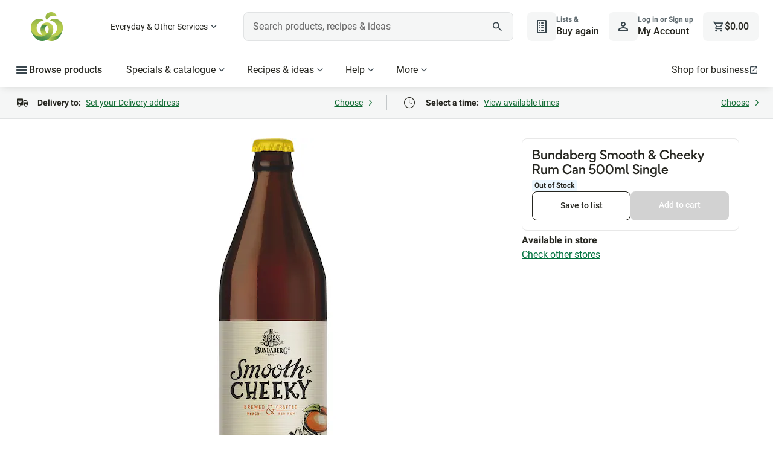

--- FILE ---
content_type: application/javascript
request_url: https://www.woolworths.com.au/H50Vz/a/S4/JoBQ/9wyNX-SR/OraO8LOD1E7Nrp/HUBaJAE/X2/AfJk1Fb0kB
body_size: 180867
content:
(function(){if(typeof Array.prototype.entries!=='function'){Object.defineProperty(Array.prototype,'entries',{value:function(){var index=0;const array=this;return {next:function(){if(index<array.length){return {value:[index,array[index++]],done:false};}else{return {done:true};}},[Symbol.iterator]:function(){return this;}};},writable:true,configurable:true});}}());(function(){Uw();TC1();Qt1();var gq=function(JH){return void JH;};var Rt=function(lC){return -lC;};var xX=function QC(nX,QX){var GH=QC;while(nX!=OS){switch(nX){case OG:{return QC(D2,[OD]);}break;case UP:{return m5;}break;case D2:{nX=OS;var gt=QX[j0];IU=function(Aj,ND,sq,bZ){return QC.apply(this,[RB,arguments]);};return dH(gt);}break;case ZS:{nX+=r0;for(var I8=mC;cj(I8,RN[DC[mC]]);++I8){Uz()[RN[I8]]=Jt(YH(I8,Pt))?function(){PN=[];QC.call(this,pB,[RN]);return '';}:function(){var bx=RN[I8];var KN=Uz()[bx];return function(lK,Lj,Mj,px,KQ){if(CQ(arguments.length,mC)){return KN;}var lN=nK(g2,[lK,Qx,Mj,px,sU]);Uz()[bx]=function(){return lN;};return lN;};}();}}break;case UG:{nX+=jV;if(cj(Hq,GD[UQ[mC]])){do{Yx()[GD[Hq]]=Jt(YH(Hq,NC))?function(){jZ=[];QC.call(this,lL,[GD]);return '';}:function(){var Gq=GD[Hq];var Nj=Yx()[Gq];return function(Gx,PC,vs,jj,sW){if(CQ(arguments.length,mC)){return Nj;}var SW=nK(VV,[kD,PC,Yt,jj,sW]);Yx()[Gq]=function(){return SW;};return SW;};}();++Hq;}while(cj(Hq,GD[UQ[mC]]));}}break;case JV:{while(EK(nt,mC)){if(cs(LZ[cx[Pt]],XB[cx[N8]])&&AW(LZ,dD[cx[mC]])){if(xQ(dD,XN)){m5+=zD(Uc,[XK]);}return m5;}if(CQ(LZ[cx[Pt]],XB[cx[N8]])){var KU=OH[dD[LZ[mC]][mC]];var At=QC.apply(null,[TP,[KU,LZ[N8],nt,tK,Z8(XK,ZU[YH(ZU.length,N8)])]]);m5+=At;LZ=LZ[mC];nt-=gN(n2,[At]);}else if(CQ(dD[LZ][cx[Pt]],XB[cx[N8]])){var KU=OH[dD[LZ][mC]];var At=QC(TP,[KU,mC,nt,Jt(Jt({})),Z8(XK,ZU[YH(ZU.length,N8)])]);m5+=At;nt-=gN(n2,[At]);}else{m5+=zD(Uc,[XK]);XK+=dD[LZ];--nt;};++LZ;}nX=UP;}break;case MA:{nX=OS;var Vt=s8[Ij];for(var LQ=mC;cj(LQ,Vt.length);LQ++){var bN=U5(Vt,LQ);var x8=U5(IU.QG,MK++);tW+=zD(Uc,[FC(nx(D8(bN),D8(x8)),nx(bN,x8))]);}return tW;}break;case A2:{nX=OG;if(AW(kx,mC)){do{var lx=vW(YH(Z8(kx,V8),ZU[YH(ZU.length,N8)]),bC.length);var xz=U5(MH,kx);var bj=U5(bC,lx);OD+=zD(Uc,[FC(nx(D8(xz),D8(bj)),nx(xz,bj))]);kx--;}while(AW(kx,mC));}}break;case QL:{nX+=X7;for(var GX=mC;cj(GX,dU.length);++GX){Dt()[dU[GX]]=Jt(YH(GX,Pt))?function(){return gN.apply(this,[RI,arguments]);}:function(){var gX=dU[GX];return function(gD,Ut,ct,J5){var wt=lX.apply(null,[gD,EH,Qq,J5]);Dt()[gX]=function(){return wt;};return wt;};}();}}break;case RB:{var nC=QX[j0];var Ij=QX[RB];nX+=NL;var sN=QX[v7];var Yz=QX[qw];var tW=Z8([],[]);var MK=vW(YH(nC,ZU[YH(ZU.length,N8)]),Tz);}break;case FS:{var dU=QX[j0];nX+=II;WX(dU[mC]);}break;case TP:{var dD=QX[j0];var LZ=QX[RB];nX=JV;var nt=QX[v7];var nj=QX[qw];var cK=QX[xL];if(CQ(typeof dD,cx[OA])){dD=XN;}var m5=Z8([],[]);XK=YH(cK,ZU[YH(ZU.length,N8)]);}break;case f1:{var V8=QX[j0];var kC=QX[RB];var vx=QX[v7];var BQ=QX[qw];var bC=s8[vU];var OD=Z8([],[]);var MH=s8[kC];nX=A2;var kx=YH(MH.length,N8);}break;case lL:{var GD=QX[j0];nX+=l2;var Hq=mC;}break;case pB:{var RN=QX[j0];nX=ZS;}break;}}};var mx=function(zU,zH){return zU instanceof zH;};var XD=function(pq,DK){return pq^DK;};var Ej=function(){return XB["Math"]["floor"](XB["Math"]["random"]()*100000+10000);};var pN=function(){UQ=["\x6c\x65\x6e\x67\x74\x68","\x41\x72\x72\x61\x79","\x63\x6f\x6e\x73\x74\x72\x75\x63\x74\x6f\x72","\x6e\x75\x6d\x62\x65\x72"];};var zs=function(HN){try{if(HN!=null&&!XB["isNaN"](HN)){var tq=XB["parseFloat"](HN);if(!XB["isNaN"](tq)){return tq["toFixed"](2);}}}catch(Fg){}return -1;};var R4=function(){TF=["\v\x07\"6&\"e\v\vL>\"\"&\v","=(0\"9","\b\"$70","jtAIE\x40xf","(\x000","3\",","a\b\'>&\"7,\r6(\"&","l",":-.!\t","2:!","4=$","=]&","Y]","$","h\\HY]yzakh\\",":47\vV","/ ","HC7\'4y","\n:%&&","#\"+\v(4#1","\f\n!5>",") ","\"\")\x3f6%971","# 6",":95","9!","7\b\t0&\"+(!2>\"7","7\x00<97","&\t\x000#5#","6(.(\tT4;<g6\x07u$9= M\f024\"!","  483\b\n\x00","%>\'<ia78","%72(\b\n\x00","&&\x07<59+,Y\t#2>36","(e","\t;2\x005*,","4$","4<. <\t<083","$","0;1%)\b","\x00",".1\b:%p5 u>#g+T\r;w\x3f%/\b\x07\x00","","96","0:1.)","","&#\x3f5<","647","Q","\x0706<3-=\b\v<9&+\x004#9(+","\"\"(/=><#","53","_","96> 0\f","\x009","**\t","\x07&",".u#\"+\v316$&gW","&4\"\" ",",931\b:%","$s#0=<a*t\"(~\r4\f-!dQ#*\"h\",\'(6\t\"(V5(\f _%57w, -/10u^=5\"2b4!\ve,*/g\x075^5\t\v\n7F-\t\",V6<\f _%05n7w,--0u)=5\b2br4%:\ve.-\x3f6#&^\t1\n%F-\t\",V5(\f$ _& 57w, --l0u\x07=5\"2b4&\x00\ve,*!g\t5^9\t\v\n3F-#\",V6(\f \v_%05n7w,--0\x00u)=6\"2:#4%:\v\x07e.*-g#:^\t\v\n%F.\t\"&V5(\f$ _%[57\bw, -.l0u=5\"2b4%\ve,*:g\x07\t5^\t\v\n.F-3\",V6 \f _%05n7/\x3f--0u)=6U2b74%:\ve+\x00-g\x00#7^\t!\n%F-\x3f\t\"=V5(\fi _%,57w, -(0u\x07=5\"2b4!\x00\ve1,*9g\t5^d\t\v\n5F-#\",&\n\f _%05#7w,--0u)=72b\r4%:\ve,]-g#$^\t1\n%F-\r\t\"#V5(\f _&57w, -.l0u9=5\"2b4\":\ve),* g\x00T5\x071\t\f]\"5+5%>\x3f.<+_%7\r*0\t5\x3f% 7\x3f7F-6\fX3M\v:>.\tU-5`%7\t4\b\x07%5-w7F%5&c($>\x40-:&\x3fC2<5-+V5-\rq#K\x40-e<2*2\x408g58&5-[1\f,28 \':T ,x\v=%5-0b>%-2<\n \x07%5-%789\'R!G0.=E!\rw,5/3#5C2,<5-*\v9K-507W&a,.=!&,%5`1q,%\"\',%>\x00 X\'0!6,%\r\"\'3D(F!6-\" 5-\b\x00/\"-#,<5* + , 5m$)7\\,!(\v\\o3, =,p:V5-\x07\n>01d\x07_\b=\r)\f5&>%%%-e,%>Xn7%2=\r)O5-1\'3w\x07*`c,55.$c\',%7=\'\x3fm!)}<=7,%,Gt!\x075\"jm","#6<2 ","+=6>3*\x00","\n","429(0UGYbn","\f",";2\" ","\x07\t4#5\b\'\x07\x00","$","/0-g","1\f\t!","<\b#3951","","4/;","053\t #$1.<##","k,\x07N","6","^"," $\x00\t","09","$*8\x07146\v\b","\x07","\"\"3\b\x07\t","4\x3f(.","\v\x070.4(2","#37\n","0#","18(19>","&2\"\"\b\n\x00","$$&1\b","=%\x3f* ","86\",","8","\x00(;2#","\n!\x3f$","\b","3>\"41#\t","MUlni~","3\">$1\v"," $","((1","-1#!9","&1","F","\v04$.*"," $","05;.19:%15<>405","$*\b!5+ \r6$&","#8\"+","\'\v\t!%9$=-\n9>7/1","\t12\f.\v:95)1",">","48&7.\v\t","4)\x07","$537\"$\"","!2(3j\x07\r&4\".5","(","2+0"," \n!\f","\x004451\f","22$*!","\t9#1","b\rrw6&,Vu8\"e;0p3*ML093(!\b\x00T:9$&,T=6\"&&u8%36\x00L:1p3-\bD8\r!>>ve\v0y","&\"3$ ","8","\x3f","35+1\f)\b0","\x00\tLg\t\'","(5\b","\x076$.7,\b!","3 \b","+\t0","\'%5","7)\f\':\"7\r","009(+","","2>>","|","01\"\"6","\t88&\"\b109$\v,0%#","4t_S","0$$\n \t\r\'0.>6-64546","P","acKI","$!;\b: ($\n\rba !&7(3;7\r"," \"3","#/,\v","\v<!55\b\x00 6$\"","\n>/1(\n\t(61>\n\x00!","$`ww",">\"1","\r6<","\r\x07>=\"e=\b\vx>>","!\x004.","*!w\"+\b:%\r","\x00&!03\n\x3f;#)","","&\r:6\"#","4$5)&\r","\x00","&gsQRrk9&rU5QC5h\x40YoKU5og\x3fk\x3f|","\"$.\">045.3\b\x00","28\'1\f","H\x07^o","\x00:413,\n","%1","\"\x008$","6\v","<9","\x00\'8\'","a","::","6\x3f3&+","4*$9\f!#<\"\f\b","<1\"*","\b\n\t%\x00\x072!2 ","P14&6\t\x004$%3*6\r*&\v\b+","95\x3f1"," \f\b$\x004.55e;<8>g;","2;\x004.\'5,\n\f\x003\n59)!\n3\n","B;z053\r8$o3<I","","7)","\r#","!6\"3","\t6\x3f>+\f<$","\b\'>&\"7+222",":\">#","\x07%4- \r22\"","\b\t6#91 9\t","9\"7.+","$7\x00",".+\t\f#3","$\nu41+)MT96#4e\fT\ru1%)&\r","\x00<45j,","#$+.<%$/","j&0\v9;","5\v\x0068<","!0\x07\x00:9po\"\bTEj4\x3f)1\b\n\x00;<94(2E8\\0|~p>E8L.d-nzM8/4#91 M\x07\b0\v\rD)0(","31>",",\x000w$7",";3\x3f0",":","\"\b<\t43<\"6&\"$55\f","iD","\x3f).\b","#2\'\x00\r\x00","\n394","%.>) ;\b1>$.*3\x3f$+*\f\x00\b","1$ 0973-","U\x40T","\"","68D1","\x07;#\">",";\x07\b%1$ ","\"6\r\r!2","4%+);<8>","\"ad",":>>3 0\r0","\x009\r-\x3f2&4;##","\x00!","5"," \t-#)&\x00","\v","7\"1/\x000%)","\x070.#","+18&7\f\x07\x00\t\'\"5*","{","-6\b","1>>","","\v8","#55(","T7;6$.3\bD12\rg8","\r22\t","41+&+\v2$5,","\x073>\"*\x00\x00\x00345 ","\x00\r\'#5$2","\x07\x00","#$7\x00","\x07&$5,\n\r%&8<&1\b\x00","\'#$","\x07\x006\"<&1\b\"$","\n\b10$","#\b&","",":#,\t\x00","7\r;9\x3f3e\v0%$g0\x00\n<95#eT ;<g1D\x3f233","\r\x00\t8","\x00;5* ","9)6\b\x00>0\'<&&\b\t!5\x3f1","\v!\x3f","D","41$\"7!\v","\x07\\gc","%$","2\"4,\n","!83((\b0","\b099\"!","\x07. 1*\r!):#82#4\f\r1%&\t\v=>:,)\x00\n$%#30\f/gauvYQB[mnl","x*$I1#8}eZRC-~","=23,\'","\n\b45,3 9\'5$\b","26\b\r82","x(74#9(+WD\'#\"&,M","u>#g+T!2\"&\'","057+",";\"<&","#7$\n","8\"$","\x07049&).\f8%)1","H09j",";","88>3-","$-\b\x07%%%.\"","","/$+%\x3f7 \r","443\")\b<8>+\b\b<97\x007\f,","+31%91 ;4;%&1\b","\x00<2>3","\f\x07\t92\"&1\v","\x008\'\"7.\x07\t","0$$","22$ \t!%) \f\x008\"+\r\t"];};var Sk=function(){return XB["window"]["navigator"]["userAgent"]["replace"](/\\|"/g,'');};var EE=function(){if(XB["Date"]["now"]&&typeof XB["Date"]["now"]()==='number'){return XB["Math"]["round"](XB["Date"]["now"]()/1000);}else{return XB["Math"]["round"](+new (XB["Date"])()/1000);}};var vk=function(){return nK.apply(this,[g2,arguments]);};var qF=function(fQ){return XB["Math"]["floor"](XB["Math"]["random"]()*fQ["length"]);};var UM=function cO(H9,Pv){var dY=cO;var BY=lg(new Number(MV),L6);var bM=BY;BY.set(H9);while(bM+H9!=wm){switch(bM+H9){case Gb:{H9-=L7;XB[Ap()[cr(x4)](TA,x4,EH,tM)][CM()[OY(MY)](nY,Xn,RR)](Rk,dO,gN(r1,[Dt()[nv(GO)](cC,Jt([]),hl,N8),IM,Dt()[nv(B6)].apply(null,[AE,Qd,Xd,nE]),Jt(Yr[GO]),Dt()[nv(z6)].apply(null,[Yj,Cv,Vk,Qq]),Jt(mC),CQ(typeof Mv()[qv(I6)],'undefined')?Mv()[qv(C4)](dk,Nd,SJ,GY,IR):Mv()[qv(mC)].apply(null,[tM,kl,A4,Jt(Jt(N8)),Nr]),Jt(mC)]));var cF;return ZU.pop(),cF=Rk[dO],cF;}break;case OP:{var BE;return ZU.pop(),BE=jk[jY],BE;}break;case FP:{var Ug;return ZU.pop(),Ug=Tp[tE],Ug;}break;case hI:{var Tp=Pv[j0];var tE=Pv[RB];var c9=Pv[v7];ZU.push(l4);H9-=Wm;XB[Ap()[cr(x4)](qQ,x4,YF,B6)][CM()[OY(MY)](I6,Dk,RR)](Tp,tE,gN(r1,[Dt()[nv(GO)](LO,q4,mC,N8),c9,Dt()[nv(B6)].apply(null,[t6,Jt(Jt(N8)),mC,nE]),Jt(Yr[GO]),Dt()[nv(z6)].apply(null,[qX,Jt(mC),GR,Qq]),Jt(Yr[GO]),Mv()[qv(mC)].call(null,C4,kl,A4,JM,Nv),Jt(Yr[GO])]));}break;case c0:{var pk=Pv[j0];ZU.push(Nd);var gr=gN(r1,[Dt()[nv(q4)](SD,Qq,Cr,hp),pk[mC]]);p9(lI[CM()[OY(hg)].call(null,ZR,Fd,C4)](),pk)&&(gr[Ap()[cr(J9)](Xl,NJ,Qd,Qd)]=pk[N8]),p9(Yr[Cv],pk)&&(gr[Dt()[nv(Wk)].call(null,P4,np,Jt(mC),g9)]=pk[Pt],gr[CM()[OY(GR)].call(null,xR,fD,qM)]=pk[OA]),this[Dt()[nv(Xd)].apply(null,[tU,r4,Tz,Rr])][Dt()[nv(sJ)](Z4,MY,cp,MY)](gr);ZU.pop();H9-=Ww;}break;case Uc:{var DJ=Pv[j0];ZU.push(QO);var D4=DJ[cs(typeof Uz()[I4(NC)],Z8(Ap()[cr(OA)](gP,Cr,Vl,ZR),[][[]]))?Uz()[I4(Vk)](Rd,sU,Cv,Ed,FE):Uz()[I4(Pt)].call(null,OM,B6,YQ,jE,Vl)]||{};D4[Dt()[nv(jp)].apply(null,[Kl,Qd,Jt([]),jd])]=Ap()[cr(rO)](Hz,D9,Jt(Jt([])),C4),delete D4[Dt()[nv(47)].call(null,1592,Jt(0),62,91)],DJ[Uz()[I4(Vk)](Rd,Sg,Cv,Ed,mC)]=D4;ZU.pop();H9+=YP;}break;case FI:{var Rk=Pv[j0];H9+=XI;var dO=Pv[RB];var IM=Pv[v7];ZU.push(rl);}break;case D1:{var cM=Pv[j0];ZU.push(F4);var gR=gN(r1,[Dt()[nv(q4)](jx,pn,g4,hp),cM[mC]]);p9(Yr[N8],cM)&&(gR[Ap()[cr(J9)](cJ,NJ,hd,bp)]=cM[N8]),p9(Pt,cM)&&(gR[CQ(typeof Dt()[nv(T6)],'undefined')?Dt()[nv(Pt)](CJ,Av,EO,hd):Dt()[nv(Wk)](bJ,Qd,Vl,g9)]=cM[Yr[Cv]],gR[CM()[OY(GR)].apply(null,[Sg,HZ,qM])]=cM[OA]),this[Dt()[nv(Xd)].call(null,TX,rE,YF,Rr)][CQ(typeof Dt()[nv(Nn)],Z8('',[][[]]))?Dt()[nv(Pt)](NE,q4,Jt(Jt({})),k9):Dt()[nv(sJ)].apply(null,[lE,FE,KM,MY])](gR);ZU.pop();H9-=fS;}break;case Pb:{var XM=Pv[j0];ZU.push(Ad);H9-=JG;var mM=XM[Uz()[I4(Vk)](EQ,kY,Cv,Ed,GO)]||{};mM[Dt()[nv(jp)].apply(null,[bR,Jt(N8),Pt,jd])]=Ap()[cr(rO)].apply(null,[gQ,D9,A4,nY]),delete mM[Dt()[nv(47)].apply(null,[1211,49,31,91])],XM[cs(typeof Uz()[I4(T6)],Z8(Ap()[cr(OA)](V1,Cr,Jt(Jt(mC)),hl),[][[]]))?Uz()[I4(Vk)].apply(null,[EQ,GO,Cv,Ed,tk]):Uz()[I4(Pt)].call(null,Dr,hl,BM,MY,Vl)]=mM;ZU.pop();}break;case Ch:{var jk=Pv[j0];var jY=Pv[RB];var rY=Pv[v7];H9-=M0;ZU.push(pM);XB[Ap()[cr(x4)].apply(null,[wC,x4,q4,xd])][CM()[OY(MY)].call(null,Jt(Jt(N8)),p5,RR)](jk,jY,gN(r1,[cs(typeof Dt()[nv(HE)],Z8([],[][[]]))?Dt()[nv(GO)](IZ,np,Jt({}),N8):Dt()[nv(Pt)].apply(null,[Zn,OQ,HF,dQ]),rY,Dt()[nv(B6)](XX,Jt([]),Q6,nE),Jt(mC),Dt()[nv(z6)](IQ,Yd,nY,Qq),Jt(mC),Mv()[qv(mC)].call(null,CF,kl,A4,H6,bs),Jt(Yr[GO])]));}break;case cc:{if(cs(k4,undefined)&&cs(k4,null)&&EK(k4[CM()[OY(mC)](B6,jg,xr)],mC)){try{var xM=ZU.length;var kR=Jt(Jt(j0));var BJ=XB[CQ(typeof CM()[OY(OQ)],Z8([],[][[]]))?CM()[OY(f4)](T6,w6,qJ):CM()[OY(nE)].apply(null,[mC,N4,t4])](k4)[Uz()[I4(sJ)](nd,YF,sJ,Gd,JM)](Dt()[nv(FO)].call(null,Wp,YF,f4,Od));if(EK(BJ[CQ(typeof CM()[OY(sU)],'undefined')?CM()[OY(f4)].apply(null,[bp,AY,n9]):CM()[OY(mC)].apply(null,[cg,jg,xr])],sJ)){E4=XB[Dt()[nv(x4)](HO,hd,K9,fY)](BJ[sJ],Cv);}}catch(j6){ZU.splice(YH(xM,N8),Infinity,WR);}}H9+=f1;}break;case lB:{H9-=lB;var Ig;return ZU.pop(),Ig=E4,Ig;}break;case Qm:{var Wl=Pv[j0];ZU.push(B4);var En=gN(r1,[Dt()[nv(q4)].apply(null,[nW,xd,OQ,hp]),Wl[Yr[GO]]]);p9(N8,Wl)&&(En[CQ(typeof Ap()[cr(C4)],Z8('',[][[]]))?Ap()[cr(Cv)](G6,Av,KM,K6):Ap()[cr(J9)](kF,NJ,T6,kY)]=Wl[N8]),p9(Pt,Wl)&&(En[CQ(typeof Dt()[nv(xg)],Z8('',[][[]]))?Dt()[nv(Pt)](dE,fd,Wk,SE):Dt()[nv(Wk)].call(null,KW,pn,Jt(Jt([])),g9)]=Wl[Pt],En[CM()[OY(GR)].apply(null,[MY,T5,qM])]=Wl[Yr[I6]]),this[Dt()[nv(Xd)].call(null,v5,tK,Jt(N8),Rr)][Dt()[nv(sJ)].call(null,DU,Jt([]),Ql,MY)](En);H9-=mG;ZU.pop();}break;case J7:{var PR=Hp(XB[CM()[OY(Tz)](s9,Rx,mY)][Ap()[cr(sJ)](zd,qd,Jt(Jt(mC)),Jt(mC))][Dt()[nv(PF)].call(null,Zl,Jt(mC),rn,rM)][Dt()[nv(d6)](Dx,rO,OQ,pR)](Dt()[nv(jR)](Zv,mO,CJ,zl)),null)?CM()[OY(A4)].call(null,EO,V1,C6):Dt()[nv(xg)].call(null,OR,xg,Jt(Jt({})),TR);var kE=[bv,Nk,Hn,DE,sp,gk,PR];var UY=kE[Dt()[nv(Pp)].apply(null,[Rg,MR,OQ,Vk])](CQ(typeof Ap()[cr(Sd)],'undefined')?Ap()[cr(Cv)](gd,jl,Cr,Pt):Ap()[cr(Rn)](ED,Gk,ZR,sJ));var Tk;return ZU.pop(),Tk=UY,Tk;}break;case rA:{var GJ=Pv[j0];ZU.push(gM);H9-=D2;var K4=GJ[Uz()[I4(Vk)](OR,hl,Cv,Ed,Qd)]||{};K4[Dt()[nv(jp)].apply(null,[Pj,bp,Jt([]),jd])]=Ap()[cr(rO)](Eq,D9,r4,fd),delete K4[Dt()[nv(47)].apply(null,[1792,95,58,91])],GJ[Uz()[I4(Vk)].apply(null,[OR,Jt(Jt({})),Cv,Ed,wE])]=K4;ZU.pop();}break;case zw:{var Sv=Pv[j0];var Xp=Pv[RB];var UF=Pv[v7];ZU.push(Tr);XB[Ap()[cr(x4)](xD,x4,Jt(Jt([])),CJ)][CM()[OY(MY)].call(null,np,AO,RR)](Sv,Xp,gN(r1,[Dt()[nv(GO)].apply(null,[LN,Q6,xR,N8]),UF,Dt()[nv(B6)](tn,rO,C4,nE),Jt(lI[Ap()[cr(nQ)].apply(null,[Hv,VO,hd,MR])]()),Dt()[nv(z6)](KW,JM,GY,Qq),Jt(mC),CQ(typeof Mv()[qv(Vk)],'undefined')?Mv()[qv(C4)](OQ,hJ,sF,Jt(Jt(mC)),YR):Mv()[qv(mC)](MY,kl,A4,sR,rr),Jt(mC)]));var v6;return ZU.pop(),v6=Sv[Xp],v6;}break;case F0:{var H4=Pv[j0];ZU.push(nR);H9-=X7;var A9=gN(r1,[CQ(typeof Dt()[nv(Qx)],Z8([],[][[]]))?Dt()[nv(Pt)](LJ,n4,nY,Md):Dt()[nv(q4)].apply(null,[EN,Qq,NC,hp]),H4[mC]]);p9(N8,H4)&&(A9[Ap()[cr(J9)].call(null,xJ,NJ,T6,bp)]=H4[N8]),p9(Pt,H4)&&(A9[CQ(typeof Dt()[nv(cp)],Z8('',[][[]]))?Dt()[nv(Pt)](Qg,Av,Jt(Jt(N8)),Jg):Dt()[nv(Wk)](b5,MR,Qq,g9)]=H4[Pt],A9[CM()[OY(GR)](Jt({}),Rx,qM)]=H4[OA]),this[cs(typeof Dt()[nv(kD)],'undefined')?Dt()[nv(Xd)].apply(null,[f8,JM,jp,Rr]):Dt()[nv(Pt)].call(null,lv,Wk,sR,mE)][Dt()[nv(sJ)](zz,hg,kY,MY)](A9);ZU.pop();}break;case sm:{var BF=Pv[j0];ZU.push(x4);var cE=BF[cs(typeof Uz()[I4(Wk)],Z8([],[][[]]))?Uz()[I4(Vk)].call(null,Dv,Qx,Cv,Ed,rn):Uz()[I4(Pt)](ql,bp,T4,Yv,q4)]||{};cE[cs(typeof Dt()[nv(pg)],'undefined')?Dt()[nv(jp)](In,KM,Jt(mC),jd):Dt()[nv(Pt)].apply(null,[Vn,tk,z6,AJ])]=Ap()[cr(rO)](Y6,D9,pn,sR),delete cE[Dt()[nv(47)](1007,Jt([]),42,91)],BF[Uz()[I4(Vk)].apply(null,[Dv,kd,Cv,Ed,I6])]=cE;ZU.pop();H9-=km;}break;case Ac:{ZU.push(Ak);var bv=XB[CM()[OY(Tz)].apply(null,[EH,Rx,mY])][CM()[OY(TR)].apply(null,[Jt([]),SF,lY])]||XB[Ap()[cr(sJ)](zd,qd,xd,Jt(Jt({})))][CQ(typeof CM()[OY(P6)],Z8('',[][[]]))?CM()[OY(f4)](ZR,Nr,Xk):CM()[OY(TR)](Jt([]),SF,lY)]?CM()[OY(A4)](Jt(Jt(N8)),V1,C6):cs(typeof Dt()[nv(pg)],Z8([],[][[]]))?Dt()[nv(xg)](OR,Jt(Jt(N8)),np,TR):Dt()[nv(Pt)](v4,RR,CJ,I6);H9+=wG;var Nk=Hp(XB[cs(typeof CM()[OY(FO)],'undefined')?CM()[OY(Tz)](Av,Rx,mY):CM()[OY(f4)](Jt([]),zO,Fl)][cs(typeof Ap()[cr(FO)],Z8('',[][[]]))?Ap()[cr(sJ)](zd,qd,FE,NC):Ap()[cr(Cv)](Od,Or,kD,kd)][Dt()[nv(PF)](Zl,L4,EH,rM)][Dt()[nv(d6)](Dx,Jt(Jt([])),Jt(N8),pR)](Dt()[nv(Yt)](T4,hl,EH,hF)),null)?cs(typeof CM()[OY(Dd)],Z8([],[][[]]))?CM()[OY(A4)](pn,V1,C6):CM()[OY(f4)](Jt({}),ck,CO):Dt()[nv(xg)](OR,xg,JM,TR);var Hn=Hp(typeof XB[Ap()[cr(JM)](vn,tM,GY,GR)][Dt()[nv(Yt)].call(null,T4,Rn,xg,hF)],CQ(typeof Uz()[I4(EH)],'undefined')?Uz()[I4(Pt)].call(null,GR,OA,FY,d4,jp):Uz()[I4(mC)](U4,Jt(Jt(mC)),C4,SE,GR))&&XB[cs(typeof Ap()[cr(R9)],'undefined')?Ap()[cr(JM)](vn,tM,Pt,sJ):Ap()[cr(Cv)].apply(null,[nO,CY,tk,rE])][Dt()[nv(Yt)](T4,GY,CF,hF)]?CM()[OY(A4)](OA,V1,C6):Dt()[nv(xg)](OR,CF,rE,TR);var DE=Hp(typeof XB[CM()[OY(Tz)].call(null,GY,Rx,mY)][Dt()[nv(Yt)](T4,sU,JM,hF)],Uz()[I4(mC)](U4,wn,C4,SE,GR))?CQ(typeof CM()[OY(sv)],Z8([],[][[]]))?CM()[OY(f4)](NC,hv,mE):CM()[OY(A4)].apply(null,[Qx,V1,C6]):Dt()[nv(xg)](OR,OA,Jt([]),TR);var sp=cs(typeof XB[CM()[OY(Tz)].call(null,NC,Rx,mY)][Ap()[cr(fv)](Qv,CF,mO,Jt({}))],Uz()[I4(mC)](U4,Jt({}),C4,SE,J9))||cs(typeof XB[Ap()[cr(sJ)](zd,qd,Jt(mC),Jt({}))][Ap()[cr(fv)](Qv,CF,Cv,Pr)],Uz()[I4(mC)](U4,Jt(Jt([])),C4,SE,Dr))?CM()[OY(A4)](nY,V1,C6):Dt()[nv(xg)].apply(null,[OR,hg,VM,TR]);var gk=Hp(XB[CM()[OY(Tz)](NC,Rx,mY)][Ap()[cr(sJ)](zd,qd,kd,HF)][Dt()[nv(PF)].call(null,Zl,GR,H6,rM)][Dt()[nv(d6)].call(null,Dx,Jt([]),jp,pR)](Dt()[nv(Tn)](Ld,hg,Tl,IE)),null)?CM()[OY(A4)](K9,V1,C6):Dt()[nv(xg)].apply(null,[OR,GR,Vl,TR]);}break;case Jc:{var IY;H9-=z7;ZU.push(Sn);return IY=[XB[CQ(typeof Ap()[cr(T6)],Z8('',[][[]]))?Ap()[cr(Cv)].apply(null,[nn,g4,EH,tk]):Ap()[cr(JM)].apply(null,[Hl,tM,L4,rE])][CQ(typeof Ap()[cr(Zg)],Z8('',[][[]]))?Ap()[cr(Cv)](Gn,cR,B6,T6):Ap()[cr(mp)](QE,bg,sU,Qq)]?XB[cs(typeof Ap()[cr(AM)],Z8('',[][[]]))?Ap()[cr(JM)].apply(null,[Hl,tM,OQ,np]):Ap()[cr(Cv)](Gk,b6,xd,Jt(N8))][Ap()[cr(mp)](QE,bg,tK,T6)]:cs(typeof Dt()[nv(RR)],Z8('',[][[]]))?Dt()[nv(JF)].call(null,pQ,tM,I6,vv):Dt()[nv(Pt)].apply(null,[Dr,Jt(Jt(N8)),mC,R9]),XB[CQ(typeof Ap()[cr(K6)],Z8([],[][[]]))?Ap()[cr(Cv)](fd,J9,bp,mC):Ap()[cr(JM)].call(null,Hl,tM,I6,dk)][CM()[OY(BR)](K6,lH,q4)]?XB[Ap()[cr(JM)](Hl,tM,K9,JM)][cs(typeof CM()[OY(I6)],'undefined')?CM()[OY(BR)].apply(null,[VM,lH,q4]):CM()[OY(f4)](Qx,Fk,PY)]:Dt()[nv(JF)](pQ,Qd,hd,vv),XB[Ap()[cr(JM)](Hl,tM,Jt(mC),wE)][Mv()[qv(sR)](K9,SR,f4,Jt(Jt({})),gg)]?XB[Ap()[cr(JM)](Hl,tM,Jt(mC),sJ)][Mv()[qv(sR)](kY,SR,f4,tk,gg)]:Dt()[nv(JF)](pQ,L4,f4,vv),Hp(typeof XB[Ap()[cr(JM)].call(null,Hl,tM,GR,Tz)][CM()[OY(cg)].call(null,GR,Y6,zv)],Uz()[I4(mC)](YM,K9,C4,SE,r4))?XB[Ap()[cr(JM)](Hl,tM,tM,hg)][CM()[OY(cg)].apply(null,[KM,Y6,zv])][CM()[OY(mC)].call(null,z6,ll,xr)]:Rt(N8)],ZU.pop(),IY;}break;case n2:{H9+=cP;var k4=Pv[j0];ZU.push(WR);var E4;}break;case G2:{return String(...Pv);}break;}}};var zk=function(AR){var tR=0;for(var sO=0;sO<AR["length"];sO++){tR=tR+AR["charCodeAt"](sO);}return tR;};var cj=function(U6,NY){return U6<NY;};var qr=function(lF,Ek){return lF/Ek;};var xQ=function(Ip,PM){return Ip==PM;};var MM=function(Cn,lR){return Cn<=lR;};var GE=function(){var vE;if(typeof XB["window"]["XMLHttpRequest"]!=='undefined'){vE=new (XB["window"]["XMLHttpRequest"])();}else if(typeof XB["window"]["XDomainRequest"]!=='undefined'){vE=new (XB["window"]["XDomainRequest"])();vE["onload"]=function(){this["readyState"]=4;if(this["onreadystatechange"] instanceof XB["Function"])this["onreadystatechange"]();};}else{vE=new (XB["window"]["ActiveXObject"])('Microsoft.XMLHTTP');}if(typeof vE["withCredentials"]!=='undefined'){vE["withCredentials"]=true;}return vE;};var gN=function nl(Lp,kk){var UJ=nl;while(Lp!=EP){switch(Lp){case vm:{DM=zD(TP,[]);xX(pB,[XR()]);Lp+=YL;XN=nK(Cc,[]);OH=nK(IS,[]);nK(L1,[XR()]);jZ=nK(NG,[]);Ov=nK(gS,[]);xX(lL,[XR()]);}break;case lS:{ZU.pop();Lp=EP;}break;case vS:{(function(Qk,Hr){return nK.apply(this,[m2,arguments]);}(['AHfHddT','AHJAJd3HJ_vLLLLLL','d_3JT','ALJd','q','H','T','d','Hd','L','H_','qH','qL','qLL','AHJAJd3HJd','TLLL','qLLq','AJJJ','qLHA','fdH','HH','HHHH','HLq','HLL','TdLLLLL'],z6));Yr=nK(r1,[['ALJ_vLLLLLL','q','f','d__T_vLLLLLL','d_3JT','AHJAJd3HJ_vLLLLLL','fTffdL3vLLLLLL','AHfHddT','fffffff','_TT3JHJ','H','A','qLHA','HLAf','TdLL','fqJH','qdTfA','TH3df','_','L','J','q3','H_','HJ','TL','TA','qL','HL','T','qHd','TT','A3','qHT','qLLL','HJJJ','qLLLL','qd','qT','q_','HdL','HfL','HLLL','H_L','HLqd','JJJJJJ','Hq','JJ','3','qqq','qvfq','qv3T','Hvqq','TdLLLLL','fAH','qvd3','qvAT','HqdLLLLL'],Jt({})]);rb=function TMJMcjxqSQ(){OB();q0();YZ();function OT(){return T.apply(this,[fG,arguments]);}var sT;function lP(){return zp.apply(this,[ZT,arguments]);}function bW(zm,JW){var Wg=bW;switch(zm){case VE:{var ZW=JW[xD];ZW[ZW[Dm](BB)]=function(){this[mW].push(TT(this[k](),this[k]()));};bW(UD,[ZW]);}break;case L5:{var DK=JW[xD];DK[DK[Dm](zT)]=function(){JP.call(this[bK]);};Xp(LW,[DK]);}break;case zD:{var MT=JW[xD];MT[MT[Dm](v8)]=function(){this[mW].push(qb(this[k](),this[k]()));};bW(f8,[MT]);}break;case mg:{var Jb=JW[xD];Jb[Jb[Dm](sB)]=function(){this[mW].push(Nm(this[k](),this[k]()));};bW(zD,[Jb]);}break;case UD:{var SP=JW[xD];SP[SP[Dm](sj)]=function(){var YT=[];var hT=this[CK]();while(hT--){switch(this[mW].pop()){case TK:YT.push(this[k]());break;case fA:var Pm=this[k]();for(var IB of Pm){YT.push(IB);}break;}}this[mW].push(this[I5](YT));};bW(nb,[SP]);}break;case f8:{var lp=JW[xD];lp[lp[Dm](Pb)]=function(){this[mW].push(Cp(this[k](),this[k]()));};bW(L5,[lp]);}break;case E:{var O5=JW[xD];O5[O5[Dm](HA)]=function(){var QE=this[CK]();var O=this[CK]();var N8=this[CK]();var Kp=this[k]();var dE=[];for(var BT=TK;qm(BT,N8);++BT){switch(this[mW].pop()){case TK:dE.push(this[k]());break;case fA:var jg=this[k]();for(var pP of jg.reverse()){dE.push(pP);}break;default:throw new Error(f()[Xm(fA)](cm,OA,pp,PK(vg)));}}var dB=Kp.apply(this[xA].r,dE.reverse());QE&&this[mW].push(this[tG](dB));};bW(VE,[O5]);}break;case w:{var Ym=JW[xD];Ym[Ym[Dm](pm)]=function(){var Cg=this[CK]();var Qn=Ym[wp]();if(I8(this[k](Cg))){this[mp](XK.J,Qn);}};bW(Rp,[Ym]);}break;case Rp:{var Hm=JW[xD];Hm[Hm[Dm](c8)]=function(){var b8=this[CK]();var Mm=this[CK]();var RE=this[wp]();var B5=p5.call(this[bK]);var Wp=this[xA];this[mW].push(function(...DE){var b5=Hm[xA];b8?Hm[xA]=Wp:Hm[xA]=Hm[tG](this);var Tj=Cp(DE.length,Mm);Hm[tb]=Fj(Tj,fA);while(qm(Tj++,TK)){DE.push(undefined);}for(let AT of DE.reverse()){Hm[mW].push(Hm[tG](AT));}hn.call(Hm[bK],B5);var qn=Hm[IG][XK.J];Hm[mp](XK.J,RE);Hm[mW].push(DE.length);Hm[vg]();var Kj=Hm[k]();while(wg(--Tj,TK)){Hm[mW].pop();}Hm[mp](XK.J,qn);Hm[xA]=b5;return Kj;});};bW(mg,[Hm]);}break;case nb:{var nn=JW[xD];nn[nn[Dm](Dm)]=function(){var R=this[CK]();var Pg=nn[wp]();if(this[k](R)){this[mp](XK.J,Pg);}};bW(w,[nn]);}break;}}function Om(v5,Cj){return v5 in Cj;}var RW;function LP(){return JG.apply(this,[bb,arguments]);}function In(){return bW.apply(this,[VE,arguments]);}var SA;function ns(a,b){return a.charCodeAt(b);}function qm(DA,KE){return DA<KE;}function sn(){return bW.apply(this,[nb,arguments]);}function nP(){jj=["`z\x07<=\rKp","W","Y~BD-B{\"g*C [K)vg*B)2pz#d6Bf","Z4I\'_V\f/"];}var p5;function BE(){return bW.apply(this,[L5,arguments]);}var MP;function fK(){return T.apply(this,[E,arguments]);}var jj;function MD(){return Xp.apply(this,[LW,arguments]);}function kw(){if([10,13,32].includes(this["ZR"]))this.Tt=gR;else this.Tt=s6;}function wN(){this["ZN"]^=this["ZN"]>>>16;this.Tt=Lt;}var Ug;function Wj(mB,nT){return mB>>nT;}function OU(){return zX()+XU("\x63\x30\x36\x63\x37\x39\x34")+3;}function Xm(Cm){return bg()[Cm];}function RK(Vb,mA){return Vb&mA;}var dP;function GN(){this["ZR"]=(this["ZR"]&0xffff)*0x1b873593+(((this["ZR"]>>>16)*0x1b873593&0xffff)<<16)&0xffffffff;this.Tt=vR;}var fA,Xj,cm,TK,j8,Km,rG,Ig,bG,v,r,vA,UA,zg,n,nB,pK,HP,t,O8,Ab,cA,sK,fp,dn,NB,Fn,Dj,vg,UB,AK,X5,AP,l8,TD,Ap,A8,h8,QT,tg,JT,mb,fj,tA,ZA,I5,QW,Ob,jG,ZB,C8,Dp,q,Hn,ED,c,AW,Yn,WK,X8,Cb,Jj,mW,xA,Ub,U5,Dm,S8,BW,Kg,k,Mn,CK,rm,Xn,Vn,mp,wp,MG,D,bK,q8,B8,Sj,Bn,Rb,cT,xm,gj,Pj,NW,tG,lB,zT,Pb,v8,sB,c8,tb,IG,pm,sj,BB,HA,OA,pp,fP,bB,Bg,dT,NE,Sb,Qj,d;var YP;var kg;function I8(gE){return !gE;}function Lt(){return this;}function L8(){return Xp.apply(this,[NA,arguments]);}function ZD(){return ME.apply(this,[NA,arguments]);}function Fb(){var ZV;ZV=fH()-F4();return Fb=function(){return ZV;},ZV;}function OB(){b=Object['\x63\x72\x65\x61\x74\x65']({});TK=0;Pn()[Um(TK)]=TMJMcjxqSQ;if(typeof window!==''+[][[]]){Ug=window;}else if(typeof global!=='undefined'){Ug=global;}else{Ug=this;}}function Hj(){return W5.apply(this,[w,arguments]);}function Gg(){kg=["\x61\x70\x70\x6c\x79","\x66\x72\x6f\x6d\x43\x68\x61\x72\x43\x6f\x64\x65","\x53\x74\x72\x69\x6e\x67","\x63\x68\x61\x72\x43\x6f\x64\x65\x41\x74"];}function tK(){return ME.apply(this,[QP,arguments]);}function JU(){return Y3()+Js()+typeof Ug[Pn()[Um(TK)].name];}function Ls(){if(this["tN"]<XU(this["Z7"]))this.Tt=hH;else this.Tt=PS;}function RB(gT,On){return gT<=On;}function Xp(XE,Mj){var qT=Xp;switch(XE){case NA:{var Db=Mj[xD];Db[Db[Dm](Vn)]=function(){this[mp](XK.J,this[wp]());};JG(CA,[Db]);}break;case lE:{var WD=Mj[xD];WD[WD[Dm](MG)]=function(){this[mW].push(Zg(this[k](),this[k]()));};Xp(NA,[WD]);}break;case j5:{var qG=Mj[xD];qG[qG[Dm](D)]=function(){this[mW].push(Wj(this[k](),this[k]()));};Xp(lE,[qG]);}break;case QP:{var Q8=Mj[xD];Q8[Q8[Dm](bK)]=function(){var DT=[];var Qb=this[mW].pop();var Nb=Cp(this[mW].length,fA);for(var Bb=TK;qm(Bb,Qb);++Bb){DT.push(this[q8](this[mW][Nb--]));}this[t](f()[Xm(TK)].call(null,TK,B8,jG,UA),DT);};Xp(j5,[Q8]);}break;case Tb:{var hA=Mj[xD];hA[hA[Dm](Sj)]=function(){this[mW].push(Zm(this[k](),this[k]()));};Xp(QP,[hA]);}break;case vn:{var s=Mj[xD];s[s[Dm](Bn)]=function(){var lb=this[mW].pop();var fT=this[CK]();if(gA(typeof lb,U()[xT(Xj)].call(null,I8(I8([])),Rb,cm,X5))){throw hg()[bT(rG)](Xj,cT,xm,I8(fA));}if(wg(fT,fA)){lb.r++;return;}this[mW].push(new Proxy(lb,{get(s5,VT,SE){if(fT){return ++s5.r;}return s5.r++;}}));};Xp(Tb,[s]);}break;case x5:{var K=Mj[xD];K[K[Dm](gj)]=function(){cG.call(this[bK]);};Xp(vn,[K]);}break;case Z:{var Hp=Mj[xD];Hp[Hp[Dm](Pj)]=function(){this[mW].push(Om(this[k](),this[k]()));};Xp(x5,[Hp]);}break;case xD:{var cP=Mj[xD];cP[cP[Dm](NW)]=function(){this[mW].push(this[tG](undefined));};Xp(Z,[cP]);}break;case LW:{var KT=Mj[xD];KT[KT[Dm](lB)]=function(){this[mW].push(TT(PK(fA),this[k]()));};Xp(xD,[KT]);}break;}}var xD,Rp,NA,vn,g8,w5,UD,GD,EG,Nn,Gm;function Nm(Ag,j){return Ag<<j;}function TA(){return JG.apply(this,[CA,arguments]);}function BP(){I=["8HVQfg-FJ;","S8:1\vP","6\v","1 K%Vz$/~\x40XpD\x001p,RC/","zH[82\x3f]\vU\x07\x07\b*F(bFHX}77TBS"];}function nG(){return W5.apply(this,[lD,arguments]);}function g6(){this["ZN"]=this["ZN"]<<13|this["ZN"]>>>19;this.Tt=Tw;}function AB(){return W5.apply(this,[gP,arguments]);}function rP(Oj,NG){return Oj%NG;}function JG(c5,LD){var d8=JG;switch(c5){case MW:{P8=function(mK){this[mW]=[mK[xA].r];};V8=function(Im,sE){return JG.apply(this,[CD,arguments]);};rT=function(nK,Zb){return JG.apply(this,[vb,arguments]);};JP=function(){this[mW][this[mW].length]={};};cG=function(){this[mW].pop();};AE=function(){return ND.apply(this,[UD,arguments]);};p5=function(){return [...this[mW]];};hn=function(zA){return JG.apply(this,[LW,arguments]);};fB=function(){this[mW]=[];};MP=function(Yb,FG,m8,nE){return ND.apply(this,[f8,arguments]);};kB=function(){return ND.apply(this,[VE,arguments]);};jD=function(sm,HT,cW){return ND.apply(this,[E5,arguments]);};Hb=function(){return p8.apply(this,[EG,arguments]);};FK=function(){return p8.apply(this,[j5,arguments]);};Wb=function(Lg,Ib,zW,rE){return p8.apply(this,[vb,arguments]);};sT=function(){return p8.apply(this,[SB,arguments]);};Z5=function(){return zp.apply(this,[NA,arguments]);};YP=function(FP,hb,H5){return JG.apply(this,[NA,arguments]);};zp(QP,[]);Gg();nP();xP.call(this,AA,[bg()]);RW=LA();zp.call(this,ZT,[bg()]);dG();xP.call(this,g8,[bg()]);BP();kK.call(this,rj,[bg()]);kT();xP.call(this,Em,[bg()]);LK();zp.call(this,QK,[bg()]);SA=kK(L5,[['KQ8','r','8QQ','KQ88mQQQQQQ','KQ85mQQQQQQ'],I8(I8(TK))]);XK={J:SA[TK],k:SA[fA],p:SA[Xj]};;xj=class xj {constructor(){this[IG]=[];this[nB]=[];this[mW]=[];this[tb]=TK;ME(E5,[this]);this[pD()[g(fA)](fA,X5,Xn,mb)]=YP;}};return xj;}break;case CD:{var Im=LD[xD];var sE=LD[NA];return this[mW][Cp(this[mW].length,fA)][Im]=sE;}break;case vb:{var nK=LD[xD];var Zb=LD[NA];for(var vD of [...this[mW]].reverse()){if(Om(nK,vD)){return Zb[Ub](vD,nK);}}throw Pn()[Um(Xj)](PK(zg),U5,j8);}break;case LW:{var zA=LD[xD];if(Zg(this[mW].length,TK))this[mW]=Object.assign(this[mW],zA);}break;case NA:{var FP=LD[xD];var hb=LD[NA];var H5=LD[Rp];this[nB]=this[Qj](hb,H5);this[xA]=this[tG](FP);this[bK]=new P8(this);this[mp](XK.J,TK);try{while(qm(this[IG][XK.J],this[nB].length)){var DB=this[CK]();this[DB](this);}}catch(xK){}}break;case GA:{var WP=LD[xD];WP[WP[Dm](S8)]=function(){this[mW].push(this[BW](this[X8]()));};}break;case VE:{var lK=LD[xD];lK[lK[Dm](Kg)]=function(){this[mW].push(qm(this[k](),this[k]()));};JG(GA,[lK]);}break;case bb:{var JD=LD[xD];JD[JD[Dm](Mn)]=function(){this[t](this[mW].pop(),this[k](),this[CK]());};JG(VE,[JD]);}break;case GD:{var JA=LD[xD];JA[JA[Dm](rm)]=function(){this[mW].push(Bj(this[k](),this[k]()));};JG(bb,[JA]);}break;case CA:{var IA=LD[xD];IA[IA[Dm](Xn)]=function(){this[mW].push(nW(this[k](),this[k]()));};JG(GD,[IA]);}break;}}function PZ(){return M9(`${Pn()[Um(TK)]}`,";",zX());}function Pn(){var z={};Pn=function(){return z;};return z;}function GW(DP,tP){return DP==tP;}function kT(){HD=["\\>\x40\fS.^","~Xv9p78N%$a#`f3*$6VCB0+T7h","P\x40p\tishHA]6<Xx\fOusi^","1\x40*:SlDZS;_86]OJoL8"];}function W5(nm,tT){var m5=W5;switch(nm){case w:{var m=tT[xD];m[m[Dm](fP)]=function(){this[mW].push(this[wp]());};bW(E,[m]);}break;case lD:{var V=tT[xD];V[V[Dm](fA)]=function(){this[mW].push(z8(this[k](),this[k]()));};W5(w,[V]);}break;case KP:{var fD=tT[xD];fD[fD[Dm](j8)]=function(){this[mW].push(PG(this[k](),this[k]()));};W5(lD,[fD]);}break;case AA:{var PE=tT[xD];PE[PE[Dm](Dp)]=function(){this[mW].push(this[k]()&&this[k]());};W5(KP,[PE]);}break;case g8:{var tB=tT[xD];tB[tB[Dm](Ap)]=function(){this[mW]=[];fB.call(this[bK]);this[mp](XK.J,this[nB].length);};W5(AA,[tB]);}break;case zD:{var jn=tT[xD];jn[jn[Dm](bB)]=function(){var XP=this[CK]();var dj=this[mW].pop();var NP=this[mW].pop();var Lm=this[mW].pop();var zP=this[IG][XK.J];this[mp](XK.J,dj);try{this[vg]();}catch(U8){this[mW].push(this[tG](U8));this[mp](XK.J,NP);this[vg]();}finally{this[mp](XK.J,Lm);this[vg]();this[mp](XK.J,zP);}};W5(g8,[jn]);}break;case K8:{var Ej=tT[xD];Ej[Ej[Dm](Fn)]=function(){this[mW].push(this[CK]());};W5(zD,[Ej]);}break;case nb:{var qB=tT[xD];qB[qB[Dm](tg)]=function(){var hG=this[CK]();var mP=this[k]();var M8=this[k]();var WB=this[Ub](M8,mP);if(I8(hG)){var Xg=this;var IW={get(G5){Xg[xA]=G5;return M8;}};this[xA]=new Proxy(this[xA],IW);}this[mW].push(WB);};W5(K8,[qB]);}break;case GD:{var ZP=tT[xD];ZP[ZP[Dm](OA)]=function(){this[mW].push(Fj(this[k](),this[k]()));};W5(nb,[ZP]);}break;case gP:{var qg=tT[xD];qg[qg[Dm](UB)]=function(){this[mW].push(rP(this[k](),this[k]()));};W5(GD,[qg]);}break;}}var Wb;var kB;function wD(){return JG.apply(this,[VE,arguments]);}function lN(Z7,BR){var Mx={Z7:Z7,ZN:BR,p3:0,tN:0,Tt:hH};while(!Mx.Tt());return Mx["ZN"]>>>0;}return JG.call(this,MW);function XD(){return kK.apply(this,[rj,arguments]);}function ID(){return Xp.apply(this,[Z,arguments]);}function Zm(NK,Rg){return NK|Rg;}function An(){return T.apply(this,[w,arguments]);}var Hb;function G0(){this["ZN"]=(this["ZN"]&0xffff)*0xc2b2ae35+(((this["ZN"]>>>16)*0xc2b2ae35&0xffff)<<16)&0xffffffff;this.Tt=wN;}function Bj(OE,vm){return OE>=vm;}function YG(){return ME.apply(this,[MW,arguments]);}var FK;function p8(qD,Dg){var jK=p8;switch(qD){case EG:{Hb=function(OK){return ND.apply(this,[bb,arguments]);};kK.call(null,w,[PK(cA),sK,cm]);}break;case E5:{var BD=Dg[xD];var mj=Fj([],[]);var ZK=Cp(BD.length,fA);while(Bj(ZK,TK)){mj+=BD[ZK];ZK--;}return mj;}break;case M:{var pB=Dg[xD];MP.pn=p8(E5,[pB]);while(qm(MP.pn.length,NB))MP.pn+=MP.pn;}break;case j5:{FK=function(G8){return p8.apply(this,[M,arguments]);};MP(TK,Fn,PK(Dj),cm);}break;case vb:{var CW=Dg[xD];var E8=Dg[NA];var zB=Dg[Rp];var JE=Dg[Gm];var XW=dP[TK];var h=Fj([],[]);var OD=dP[zB];for(var A5=Cp(OD.length,fA);Bj(A5,TK);A5--){var Mb=rP(Fj(Fj(A5,E8),Fb()),XW.length);var GK=n5(OD,A5);var l5=n5(XW,Mb);h+=zp(Nn,[RK(Zm(qW(GK),qW(l5)),Zm(GK,l5))]);}return kK(UD,[h]);}break;case Zp:{var FW=Dg[xD];var jp=Fj([],[]);var wB=Cp(FW.length,fA);if(Bj(wB,TK)){do{jp+=FW[wB];wB--;}while(Bj(wB,TK));}return jp;}break;case kE:{var vE=Dg[xD];Wb.Rm=p8(Zp,[vE]);while(qm(Wb.Rm.length,fp))Wb.Rm+=Wb.Rm;}break;case SB:{sT=function(vT){return p8.apply(this,[kE,arguments]);};Wb.apply(null,[I8(I8({})),PK(q),Xj,Hn]);}break;case GB:{var OG=Dg[xD];var Y5=Fj([],[]);var rp=Cp(OG.length,fA);while(Bj(rp,TK)){Y5+=OG[rp];rp--;}return Y5;}break;case vn:{var Vm=Dg[xD];sp.PT=p8(GB,[Vm]);while(qm(sp.PT.length,ED))sp.PT+=sp.PT;}break;}}function Hs(){this["ZN"]^=this["ZN"]>>>13;this.Tt=G0;}function Sp(){return Xp.apply(this,[xD,arguments]);}function Ij(){return T.apply(this,[E5,arguments]);}var b;function hm(){return bW.apply(this,[mg,arguments]);}function ME(Dn,Un){var jE=ME;switch(Dn){case GB:{var t5=Un[xD];t5[Qj]=function(MB,xg){var nD=atob(MB);var P=TK;var Vp=[];var Ep=TK;for(var jb=TK;qm(jb,nD.length);jb++){Vp[Ep]=nD.charCodeAt(jb);P=PG(P,Vp[Ep++]);}T(E5,[this,rP(Fj(P,xg),fj)]);return Vp;};T(E,[t5]);}break;case FA:{var zj=Un[xD];zj[CK]=function(){return this[nB][this[IG][XK.J]++];};ME(GB,[zj]);}break;case QP:{var A=Un[xD];A[k]=function(nA){return this[q8](nA?this[mW][Cp(this[mW][Pn()[Um(TK)].apply(null,[PK(nB),Ap,fA])],fA)]:this[mW].pop());};ME(FA,[A]);}break;case E:{var CG=Un[xD];CG[q8]=function(wW){return GW(typeof wW,U()[xT(Xj)](dn,Rb,cm,X8))?wW.r:wW;};ME(QP,[CG]);}break;case NA:{var AD=Un[xD];AD[BW]=function(Gb){return rT.call(this[bK],Gb,this);};ME(E,[AD]);}break;case MW:{var hE=Un[xD];hE[t]=function(L,Tm,B){if(GW(typeof L,U()[xT(Xj)](I8({}),Rb,cm,tb))){B?this[mW].push(L.r=Tm):L.r=Tm;}else{V8.call(this[bK],L,Tm);}};ME(NA,[hE]);}break;case E5:{var Pp=Un[xD];Pp[mp]=function(OW,TW){this[IG][OW]=TW;};Pp[d]=function(fb){return this[IG][fb];};ME(MW,[Pp]);}break;}}function gA(cg,VK){return cg!=VK;}function qV(){this["ZN"]=(this["ZN"]&0xffff)*0x85ebca6b+(((this["ZN"]>>>16)*0x85ebca6b&0xffff)<<16)&0xffffffff;this.Tt=Hs;}function LK(){dP=["Is[\"uKp,U","\f","UcSj4eEuMX","GAB$\x403","v"];}function n5(pg,T5){return pg[kg[cm]](T5);}function WA(){return JG.apply(this,[GA,arguments]);}function hg(){var IE=function(){};hg=function(){return IE;};return IE;}function g(TB){return bg()[TB];}function Kx(a,b,c){return a.substr(b,c);}function qb(VW,D5){return VW/D5;}function lT(){return T.apply(this,[kE,arguments]);}function Cp(WW,Y){return WW-Y;}function F4(){return lN(JU(),748752);}function WG(){return W5.apply(this,[AA,arguments]);}function PK(kp){return -kp;}var xj;function dD(){return W5.apply(this,[nb,arguments]);}var fB;function Np(){return ME.apply(this,[FA,arguments]);}var P8;function T(MK,CB){var pG=T;switch(MK){case kE:{var sb=CB[xD];sb[sb[Dm](Bg)]=function(){this[mW].push(this[X8]());};W5(gP,[sb]);}break;case w:{var PB=CB[xD];T(kE,[PB]);}break;case E5:{var rD=CB[xD];var gp=CB[NA];rD[Dm]=function(SG){return rP(Fj(SG,gp),fj);};T(w,[rD]);}break;case vb:{var VD=CB[xD];VD[vg]=function(){var D8=this[CK]();while(gA(D8,XK.p)){this[D8](this);D8=this[CK]();}};}break;case M:{var Sm=CB[xD];Sm[Ub]=function(vG,zn){return {get r(){return vG[zn];},set r(Rn){vG[zn]=Rn;}};};T(vb,[Sm]);}break;case Z:{var xG=CB[xD];xG[tG]=function(wK){return {get r(){return wK;},set r(pW){wK=pW;}};};T(M,[xG]);}break;case fG:{var w8=CB[xD];w8[I5]=function(KB){return {get r(){return KB;},set r(V5){KB=V5;}};};T(Z,[w8]);}break;case CD:{var FD=CB[xD];FD[X8]=function(){var fm=Zm(Nm(this[CK](),r),this[CK]());var RT=hg()[bT(cm)].apply(null,[r,jG,PK(QW),Ab]);for(var QB=TK;qm(QB,fm);QB++){RT+=String.fromCharCode(this[CK]());}return RT;};T(fG,[FD]);}break;case mg:{var Mp=CB[xD];Mp[wp]=function(){var Hg=Zm(Zm(Zm(Nm(this[CK](),dT),Nm(this[CK](),AK)),Nm(this[CK](),r)),this[CK]());return Hg;};T(CD,[Mp]);}break;case E:{var hK=CB[xD];hK[NE]=function(){var h5=hg()[bT(cm)](r,TK,PK(QW),I8({}));for(let zG=TK;qm(zG,r);++zG){h5+=this[CK]().toString(Xj).padStart(r,hg()[bT(TK)].apply(null,[TK,X5,PK(tg),TK]));}var N5=parseInt(h5.slice(fA,X8),Xj);var Tg=h5.slice(X8);if(GW(N5,TK)){if(GW(Tg.indexOf(U()[xT(fA)].apply(null,[bG,h8,j8,Fn])),PK(fA))){return TK;}else{N5-=SA[cm];Tg=Fj(hg()[bT(TK)](TK,Sb,PK(tg),ZB),Tg);}}else{N5-=SA[j8];Tg=Fj(U()[xT(fA)](sK,h8,j8,Ap),Tg);}var x8=TK;var wE=fA;for(let lA of Tg){x8+=TT(wE,parseInt(lA));wE/=Xj;}return TT(x8,Math.pow(Xj,N5));};T(mg,[hK]);}break;}}function pT(){return xP.apply(this,[AA,arguments]);}function pE(){return T.apply(this,[CD,arguments]);}function hj(){return bW.apply(this,[w,arguments]);}function kZ(){this["ZN"]^=this["ZN"]>>>16;this.Tt=qV;}function U(){var FT=[]['\x65\x6e\x74\x72\x69\x65\x73']();U=function(){return FT;};return FT;}function sA(){return ME.apply(this,[E,arguments]);}function sG(){return zp.apply(this,[QK,arguments]);}function Qg(){return Xp.apply(this,[Tb,arguments]);}function LE(){var db=function(){};LE=function(){return db;};return db;}function Um(ZG){return bg()[ZG];}function gR(){this["tN"]++;this.Tt=Ls;}function kK(ng,PP){var cE=kK;switch(ng){case lE:{var zK=PP[xD];var ET=PP[NA];var JK=hg()[bT(cm)](r,rG,PK(QW),Ob);for(var YK=TK;qm(YK,zK[Pn()[Um(TK)](PK(nB),jG,fA)]);YK=Fj(YK,fA)){var p=zK[hg()[bT(j8)].apply(null,[j8,ZB,C8,fA])](YK);var jB=ET[p];JK+=jB;}return JK;}break;case KP:{var fE={'\x35':LE()[sP(TK)](AP,Xj,PK(l8)),'\x38':U()[xT(TK)].call(null,I8(I8(fA)),PK(TD),fA,Ap),'\x4b':U()[xT(fA)](A8,h8,j8,QT),'\x51':hg()[bT(TK)].apply(null,[TK,Km,PK(tg),JT]),'\x6d':hg()[bT(fA)](Km,mb,PK(fj),tA),'\x72':hg()[bT(Xj)].apply(null,[cm,ZA,I5,I8(TK)])};return function(EW){return kK(lE,[EW,fE]);};}break;case Ln:{var qA=PP[xD];var Uj=PP[NA];var Op=PP[Rp];var Fg=PP[Gm];var cb=Fj([],[]);var l=rP(Fj(Uj,Fb()),Dp);var OP=dP[Op];var sg=TK;if(qm(sg,OP.length)){do{var wb=n5(OP,sg);var J=n5(Wb.Rm,l++);cb+=zp(Nn,[RK(Zm(qW(wb),qW(J)),Zm(wb,J))]);sg++;}while(qm(sg,OP.length));}return cb;}break;case UD:{var FE=PP[xD];Wb=function(TE,gK,UG,gg){return kK.apply(this,[Ln,arguments]);};return sT(FE);}break;case rj:{var EP=PP[xD];Hb(EP[TK]);var tW=TK;if(qm(tW,EP.length)){do{Pn()[EP[tW]]=function(){var tp=EP[tW];return function(tm,Yg,n8){var vP=Wn(tm,Yn,n8);Pn()[tp]=function(){return vP;};return vP;};}();++tW;}while(qm(tW,EP.length));}}break;case w:{var GG=PP[xD];var r8=PP[NA];var cD=PP[Rp];var Rj=I[TK];var wm=Fj([],[]);var gn=I[cD];var nj=Cp(gn.length,fA);if(Bj(nj,TK)){do{var N=rP(Fj(Fj(nj,GG),Fb()),Rj.length);var HW=n5(gn,nj);var gm=n5(Rj,N);wm+=zp(Nn,[RK(Zm(qW(HW),qW(gm)),Zm(HW,gm))]);nj--;}while(Bj(nj,TK));}return xP(Kb,[wm]);}break;case L5:{var xb=PP[xD];var tE=PP[NA];var KK=[];var Q=kK(KP,[]);var Mg=tE?Ug[hg()[bT(Km)](rG,I8([]),Cb,rG)]:Ug[pD()[g(TK)].call(null,cm,Ab,PK(WK),X8)];for(var mT=TK;qm(mT,xb[Pn()[Um(TK)].call(null,PK(nB),Jj,fA)]);mT=Fj(mT,fA)){KK[Pn()[Um(fA)](jG,I8(TK),Xj)](Mg(Q(xb[mT])));}return KK;}break;}}var cG;function IK(){return Xp.apply(this,[vn,arguments]);}function bT(mn){return bg()[mn];}function mE(){return bW.apply(this,[UD,arguments]);}function nW(K5,cn){return K5>>>cn;}var jD;function TT(YE,x){return YE*x;}function zX(){return M9(`${Pn()[Um(TK)]}`,"0x"+"\x63\x30\x36\x63\x37\x39\x34");}function xP(bm,wj){var Am=xP;switch(bm){case Gm:{var bE=wj[xD];MP=function(JB,Lj,DG,jT){return zp.apply(this,[Lb,arguments]);};return FK(bE);}break;case AA:{var S5=wj[xD];FK(S5[TK]);for(var kW=TK;qm(kW,S5.length);++kW){pD()[S5[kW]]=function(){var q5=S5[kW];return function(IP,HK,UW,XT){var ST=MP(IP,I8(I8(TK)),UW,I8(I8(TK)));pD()[q5]=function(){return ST;};return ST;};}();}}break;case Em:{var zb=wj[xD];Z5(zb[TK]);var XB=TK;if(qm(XB,zb.length)){do{f()[zb[XB]]=function(){var xn=zb[XB];return function(bp,wn,z5,CT){var Fm=sp(bp,UB,I8(fA),CT);f()[xn]=function(){return Fm;};return Fm;};}();++XB;}while(qm(XB,zb.length));}}break;case nb:{var RP=wj[xD];var UE=wj[NA];var GE=wj[Rp];var PA=Fj([],[]);var S=rP(Fj(RP,Fb()),bG);var wG=I[GE];var hp=TK;while(qm(hp,wG.length)){var rB=n5(wG,hp);var tn=n5(Wn.bA,S++);PA+=zp(Nn,[RK(Zm(qW(rB),qW(tn)),Zm(rB,tn))]);hp++;}return PA;}break;case Kb:{var hD=wj[xD];Wn=function(Gn,km,Yp){return xP.apply(this,[nb,arguments]);};return Hb(hD);}break;case fG:{var Jm=wj[xD];var Og=wj[NA];var dA=wj[Rp];var tj=wj[Gm];var T8=Fj([],[]);var EA=rP(Fj(dA,Fb()),AK);var sW=Qp[Jm];var KW=TK;while(qm(KW,sW.length)){var zE=n5(sW,KW);var Bp=n5(lg.Gj,EA++);T8+=zp(Nn,[Zm(RK(qW(zE),Bp),RK(qW(Bp),zE))]);KW++;}return T8;}break;case MW:{var dK=wj[xD];lg=function(Fp,P5,QD,Lp){return xP.apply(this,[fG,arguments]);};return kB(dK);}break;case Up:{var BG=wj[xD];var kb=wj[NA];var W=wj[Rp];var xE=wj[Gm];var dg=HD[fA];var tD=Fj([],[]);var SK=HD[BG];for(var YA=Cp(SK.length,fA);Bj(YA,TK);YA--){var fW=rP(Fj(Fj(YA,xE),Fb()),dg.length);var RD=n5(SK,YA);var HG=n5(dg,fW);tD+=zp(Nn,[Zm(RK(qW(RD),HG),RK(qW(HG),RD))]);}return zp(gb,[tD]);}break;case g8:{var hW=wj[xD];kB(hW[TK]);var UP=TK;while(qm(UP,hW.length)){hg()[hW[UP]]=function(){var rW=hW[UP];return function(RA,rn,C,VP){var bD=lg(RA,Ig,C,X5);hg()[rW]=function(){return bD;};return bD;};}();++UP;}}break;case lE:{var vj=wj[xD];var XA=wj[NA];var qP=wj[Rp];var EE=wj[Gm];var J8=Qp[fA];var lG=Fj([],[]);var kD=Qp[vj];var IT=Cp(kD.length,fA);while(Bj(IT,TK)){var Tp=rP(Fj(Fj(IT,qP),Fb()),J8.length);var Cn=n5(kD,IT);var SW=n5(J8,Tp);lG+=zp(Nn,[Zm(RK(qW(Cn),SW),RK(qW(SW),Cn))]);IT--;}return xP(MW,[lG]);}break;}}function R5(){return W5.apply(this,[KP,arguments]);}function pD(){var NT=Object['\x63\x72\x65\x61\x74\x65']({});pD=function(){return NT;};return NT;}function GP(){return xP.apply(this,[Em,arguments]);}function fH(){return Kx(`${Pn()[Um(TK)]}`,OU(),PZ()-OU());}function IX(){this["ZR"]=this["ZR"]<<15|this["ZR"]>>>17;this.Tt=GN;}function z8(Z8,LG){return Z8!==LG;}var AE;function wA(){return bW.apply(this,[E,arguments]);}function LA(){return ["93Ee-e&,umBPM:u\x3fp Ml$2hD","\b[N_G\b","O"];}function s6(){this["ZR"]=(this["ZR"]&0xffff)*0xcc9e2d51+(((this["ZR"]>>>16)*0xcc9e2d51&0xffff)<<16)&0xffffffff;this.Tt=IX;}function np(){return bW.apply(this,[f8,arguments]);}function f(){var FB=[]['\x65\x6e\x74\x72\x69\x65\x73']();f=function(){return FB;};return FB;}var rT;function AG(){return ME.apply(this,[E5,arguments]);}function sp(){return xP.apply(this,[Up,arguments]);}function rK(){return T.apply(this,[vb,arguments]);}function PG(Tn,kn){return Tn^kn;}var HD;function Js(){return Kx(`${Pn()[Um(TK)]}`,PZ()+1);}function M9(a,b,c){return a.indexOf(b,c);}var hn;var FA,Em,vb,Ln,E,j5,L5,QK,VE,Z,GB,K8,fG,CD,ZT,rj,mg,nb,bn,Tb,LW,Up,Lb,Zp,SB,x5,M,KP,CP,f8,GA,Kb,QA,zD,EB,MW,CA,KA,kE,lE,gP,w,QP,lD,TP,E5,bb,AA,gb;function s8(){return Xp.apply(this,[lE,arguments]);}function hB(){return W5.apply(this,[K8,arguments]);}function EK(){return JG.apply(this,[GD,arguments]);}var Z5;function Ng(){return W5.apply(this,[zD,arguments]);}var V8;function UK(){return W5.apply(this,[g8,arguments]);}function cj(){return ME.apply(this,[GB,arguments]);}function Wm(){return T.apply(this,[Z,arguments]);}function PS(){this["ZN"]^=this["p3"];this.Tt=kZ;}function sP(bP){return bg()[bP];}function vR(){this["ZN"]^=this["ZR"];this.Tt=g6;}function lW(){return T.apply(this,[mg,arguments]);}function Y3(){return Kx(`${Pn()[Um(TK)]}`,0,zX());}function q0(){g8=[+ ! +[]]+[+[]]-+ ! +[],vn=+ ! +[]+! +[]+! +[]+! +[]+! +[]+! +[],Nn=+ ! +[]+! +[]+! +[]+! +[]+! +[],UD=[+ ! +[]]+[+[]]-[],GD=+ ! +[]+! +[]+! +[]+! +[]+! +[]+! +[]+! +[],Gm=+ ! +[]+! +[]+! +[],xD=+[],Rp=! +[]+! +[],EG=! +[]+! +[]+! +[]+! +[],NA=+ ! +[],w5=[+ ! +[]]+[+[]]-+ ! +[]-+ ! +[];}function KD(){return W5.apply(this,[GD,arguments]);}function qW(kP){return ~kP;}function Y8(){return xP.apply(this,[g8,arguments]);}function Eg(){return Xp.apply(this,[j5,arguments]);}var JP;function Zg(H8,Qm){return H8===Qm;}function rg(){return T.apply(this,[M,arguments]);}function XU(a){return a.length;}function wg(xW,fg){return xW>fg;}function ND(vW,VG){var Nj=ND;switch(vW){case EG:{var jP=VG[xD];var kj=Fj([],[]);for(var pj=Cp(jP.length,fA);Bj(pj,TK);pj--){kj+=jP[pj];}return kj;}break;case Em:{var cK=VG[xD];jD.Gp=ND(EG,[cK]);while(qm(jD.Gp.length,n))jD.Gp+=jD.Gp;}break;case UD:{AE=function(gB){return ND.apply(this,[Em,arguments]);};jD.call(null,vA,fA,PK(pK));}break;case f8:{var dW=VG[xD];var g5=VG[NA];var PD=VG[Rp];var cB=VG[Gm];var WT=jj[Xj];var kA=Fj([],[]);var r5=jj[dW];var Sn=Cp(r5.length,fA);while(Bj(Sn,TK)){var ln=rP(Fj(Fj(Sn,PD),Fb()),WT.length);var gG=n5(r5,Sn);var F=n5(WT,ln);kA+=zp(Nn,[RK(Zm(qW(gG),qW(F)),Zm(gG,F))]);Sn--;}return xP(Gm,[kA]);}break;case g8:{var xp=VG[xD];var pb=Fj([],[]);for(var YB=Cp(xp.length,fA);Bj(YB,TK);YB--){pb+=xp[YB];}return pb;}break;case fG:{var lm=VG[xD];lg.Gj=ND(g8,[lm]);while(qm(lg.Gj.length,HP))lg.Gj+=lg.Gj;}break;case VE:{kB=function(En){return ND.apply(this,[fG,arguments]);};xP(lE,[v,t,PK(O8),fA]);}break;case E5:{var qE=VG[xD];var Bm=VG[NA];var VA=VG[Rp];var Kn=RW[TK];var Aj=Fj([],[]);var Yj=RW[Bm];var Vj=Cp(Yj.length,fA);if(Bj(Vj,TK)){do{var rA=rP(Fj(Fj(Vj,VA),Fb()),Kn.length);var qj=n5(Yj,Vj);var BK=n5(Kn,rA);Aj+=zp(Nn,[Zm(RK(qW(qj),BK),RK(qW(BK),qj))]);Vj--;}while(Bj(Vj,TK));}return zp(lE,[Aj]);}break;case GB:{var fn=VG[xD];var pA=Fj([],[]);for(var vp=Cp(fn.length,fA);Bj(vp,TK);vp--){pA+=fn[vp];}return pA;}break;case bb:{var KG=VG[xD];Wn.bA=ND(GB,[KG]);while(qm(Wn.bA.length,Ab))Wn.bA+=Wn.bA;}break;}}function HE(GT){this[mW]=Object.assign(this[mW],GT);}var XK;function J5(){return bW.apply(this,[zD,arguments]);}function lg(){return xP.apply(this,[lE,arguments]);}function dG(){Qp=["R","%JkQ=[I1b[i7ANx`g3\x40_^EQnK","+:<>\bL<3\v]\fX\v\tt96\bU(&LRC\b\ft#1ZGC$0Q_5>6","W","S87hU","T","#AW8","KsYg#QAWY\'=\n",""];}0xc06c794,2783948965;function J7(){this["ZN"]=(this["cs"]&0xffff)+0x6b64+(((this["cs"]>>>16)+0xe654&0xffff)<<16);this.Tt=Pw;}var I;function hH(){this["ZR"]=ns(this["Z7"],this["tN"]);this.Tt=kw;}function HB(){return Xp.apply(this,[x5,arguments]);}var Qp;function xT(k8){return bg()[k8];}function YZ(){lE=GD+EG*UD,QA=Nn+Gm*UD+Nn*UD*UD+Nn*UD*UD*UD+vn*UD*UD*UD*UD,TP=EG+Gm*UD,x5=xD+Rp*UD,AA=g8+Nn*UD,gP=w5+UD,K8=GD+Gm*UD,M=GD+Nn*UD,CD=Nn+Rp*UD,w=EG+UD,CA=NA+Nn*UD,GB=GD+UD,gb=EG+Nn*UD,lD=Nn+EG*UD,VE=w5+Nn*UD,kE=NA+Gm*UD,rj=g8+Rp*UD,mg=g8+Gm*UD,Em=GD+Rp*UD,QK=w5+EG*UD,KP=Gm+UD,ZT=vn+EG*UD,bn=vn+g8*UD+Rp*UD*UD+Nn*UD*UD*UD+Nn*UD*UD*UD*UD,EB=EG+Rp*UD+xD*UD*UD+UD*UD*UD,GA=xD+vn*UD,Kb=vn+Nn*UD,MW=Rp+Nn*UD,QP=Gm+Nn*UD,E5=vn+Gm*UD,LW=w5+Gm*UD,Lb=NA+UD,E=Nn+Nn*UD,Tb=Nn+UD,zD=vn+UD,bb=NA+Rp*UD,CP=xD+Rp*UD+Gm*UD*UD+vn*UD*UD*UD+Nn*UD*UD*UD*UD,Zp=Nn+Gm*UD,L5=xD+EG*UD,f8=xD+Nn*UD,KA=vn+Gm*UD+Nn*UD*UD+Nn*UD*UD*UD+vn*UD*UD*UD*UD,Ln=EG+Rp*UD,FA=vn+Rp*UD,fG=g8+UD,vb=Gm+EG*UD,Up=NA+vn*UD,nb=xD+Gm*UD,SB=Gm+Gm*UD,j5=Rp+UD,Z=Gm+Rp*UD;}function bg(){var mm=['jA','ZE','LB','X','mD','LT','qK'];bg=function(){return mm;};return mm;}function Tw(){this["cs"]=(this["ZN"]&0xffff)*5+(((this["ZN"]>>>16)*5&0xffff)<<16)&0xffffffff;this.Tt=J7;}function Wn(){return kK.apply(this,[w,arguments]);}function YD(){return bW.apply(this,[Rp,arguments]);}function Xb(){return Xp.apply(this,[QP,arguments]);}function Pw(){this["p3"]++;this.Tt=gR;}function Fj(Zn,BA){return Zn+BA;}function zp(Sg,hP){var Vg=zp;switch(Sg){case NA:{Z5=function(kG){return p8.apply(this,[vn,arguments]);};xP(Up,[Xj,c,I8({}),PK(AW)]);}break;case QK:{var jW=hP[xD];sT(jW[TK]);var Jp=TK;while(qm(Jp,jW.length)){U()[jW[Jp]]=function(){var R8=jW[Jp];return function(xB,lj,G,Jg){var PW=Wb(j8,lj,G,bG);U()[R8]=function(){return PW;};return PW;};}();++Jp;}}break;case w5:{var bj=hP[xD];var QG=hP[NA];var DW=hP[Rp];var W8=hP[Gm];var XG=Fj([],[]);var F8=rP(Fj(W8,Fb()),bG);var gW=HD[bj];for(var Eb=TK;qm(Eb,gW.length);Eb++){var TG=n5(gW,Eb);var Jn=n5(sp.PT,F8++);XG+=zp(Nn,[Zm(RK(qW(TG),Jn),RK(qW(Jn),TG))]);}return XG;}break;case gb:{var Zj=hP[xD];sp=function(vK,cp,sD,CE){return zp.apply(this,[w5,arguments]);};return Z5(Zj);}break;case ZT:{var t8=hP[xD];AE(t8[TK]);for(var wT=TK;qm(wT,t8.length);++wT){LE()[t8[wT]]=function(){var dp=t8[wT];return function(FH,rw,rx){var m6=jD(fp,rw,rx);LE()[dp]=function(){return m6;};return m6;};}();}}break;case Nn:{var DR=hP[xD];if(RB(DR,QA)){return Ug[kg[Xj]][kg[fA]](DR);}else{DR-=KA;return Ug[kg[Xj]][kg[fA]][kg[TK]](null,[Fj(Wj(DR,vA),bn),Fj(rP(DR,EB),CP)]);}}break;case QP:{fA=+ ! ![];Xj=fA+fA;cm=fA+Xj;TK=+[];j8=cm+fA;Km=Xj*fA+cm;rG=cm+Km*fA-Xj;Ig=Km-Xj+rG;bG=Xj*Ig+j8+cm*fA;v=Km*cm-j8*Xj*fA;r=fA*v-Xj+cm;vA=fA*Km+rG+r-Ig;UA=Ig*vA*fA+rG+j8;zg=rG*vA+UA*cm;n=Xj+v+Km+j8;nB=vA*Xj+j8+rG+cm;pK=nB*vA+Xj+cm*j8;HP=Ig*r*fA-Xj;t=j8*r+rG+nB-Ig;O8=r*nB+UA-Km+rG;Ab=j8*r+vA*Xj+Ig;cA=fA+Ig+vA*nB+v;sK=nB+vA+rG*fA+Km;fp=Km+r+Xj*Ig-cm;dn=vA+cm-Xj;NB=rG+Km+Xj+Ig;Fn=fA+Ig*Km+rG+v;Dj=vA*fA*nB+j8*cm;vg=nB*v-j8+Km-fA;UB=fA*cm-rG+vA*Ig;AK=fA*v-j8+r+Km;X5=Ig*j8-r-v;AP=nB+fA+Km+cm;l8=UA+j8+vA*v;TD=nB*Ig-rG-vA+r;Ap=vA+nB-cm+Xj+j8;A8=cm+vA*r+Xj*rG;h8=v+nB*Ig-fA-rG;QT=j8*Ig+cm+v*Xj;tg=vA+rG*Ig+j8;JT=r-fA+Ig*vA-rG;mb=r+v+j8+nB-Km;fj=fA+r*Ig*j8-nB;tA=nB*Xj+j8+rG+vA;ZA=vA*r-j8+rG+v;I5=rG+Ig+Km*vA;QW=UA+vA*Xj*Ig+fA;Ob=cm*j8*Xj+Ig-rG;jG=j8+r+fA+cm*rG;ZB=j8*rG+nB+r-fA;C8=cm*nB-v+r-fA;Dp=Xj*cm+v+fA;q=Ig*r*Km+v;Hn=Km-Xj-Ig+vA*r;ED=Km*r-cm+j8+vA;c=j8+cm*vA-v+nB;AW=vA*Ig*j8+cm-rG;Yn=nB-vA+cm*Km*j8;WK=Xj+cm*j8+nB*r;X8=Xj+Km-cm-fA+Ig;Cb=Km-r+vA*rG*cm;Jj=j8*vA-r+v;mW=nB*Km*fA-rG;xA=UA+vA+Km+Ig-j8;Ub=Xj*fA+UA+v+r;U5=r-vA+cm*v*j8;Dm=UA+j8*nB+v;S8=vA+r-Ig+UA-v;BW=j8*nB-r-Xj*v;Kg=r*cm+UA-Km-vA;k=v*nB+rG-fA-r;Mn=UA+Xj-j8-Ig+nB;CK=cm*Ig*r+v;rm=fA+UA-j8-v+nB;Xn=fA+nB+Ig*vA;Vn=Ig*cm*rG-Km*v;mp=Xj*v*rG+j8+UA;wp=Km+UA+vA+rG*v;MG=Ig*v+Xj*nB;D=vA*Ig+r+nB-fA;bK=UA-Km*fA+cm+nB;q8=nB*v-j8*vA-fA;B8=Ig*v*Xj-nB-Km;Sj=r*rG*cm*fA-Km;Bn=nB+Km*Xj+UA+fA;Rb=rG+UA*Km-Xj-j8;cT=Km*rG+Ig*fA*v;xm=r*Km*vA+v*j8;gj=fA*v+UA+rG+nB;Pj=Xj*UA-nB-Km*cm;NW=j8+UA+Ig+vA*rG;tG=UA+Xj-v+nB;lB=vA*v+rG+Km+UA;zT=vA+nB*Km+v;Pb=vA+Ig+rG*v*j8;v8=cm-vA+fA+rG*nB;sB=nB+cm*vA*rG-fA;c8=vA*v*cm-fA+rG;tb=Km*v+fA+Xj;IG=UA-cm+Km*v;pm=vA*Ig+cm*rG*r;sj=UA+r+j8*nB;BB=nB*j8+Ig+Km+UA;HA=Ig+r+nB*v+j8;OA=r+Xj*Ig*j8-cm;pp=Km*Ig-cm+fA+Xj;fP=r*nB+cm-vA-j8;bB=Km*v+fA+Xj+vA;Bg=fA*Km+Xj+Ig*vA;dT=r+rG*fA+vA;NE=j8+rG-fA+r*Ig;Sb=nB+j8+cm;Qj=v+Ig*cm*fA*Km;d=v*vA+Km+Xj+fA;}break;case TP:{var UX=hP[xD];var Nx=hP[NA];var j9=hP[Rp];var l4=Fj([],[]);var R9=rP(Fj(j9,Fb()),Ig);var ht=RW[Nx];var FN=TK;if(qm(FN,ht.length)){do{var NH=n5(ht,FN);var sR=n5(jD.Gp,R9++);l4+=zp(Nn,[Zm(RK(qW(NH),sR),RK(qW(sR),NH))]);FN++;}while(qm(FN,ht.length));}return l4;}break;case lE:{var tZ=hP[xD];jD=function(w3,U4,Z3){return zp.apply(this,[TP,arguments]);};return AE(tZ);}break;case Lb:{var bt=hP[xD];var mR=hP[NA];var n3=hP[Rp];var mx=hP[Gm];var F7=Fj([],[]);var YH=rP(Fj(n3,Fb()),dn);var A4=jj[bt];for(var H0=TK;qm(H0,A4.length);H0++){var TR=n5(A4,H0);var OH=n5(MP.pn,YH++);F7+=zp(Nn,[RK(Zm(qW(TR),qW(OH)),Zm(TR,OH))]);}return F7;}break;}}}();Lp=VL;FG={};}break;case kB:{DC=jJ();SY();pN();HR();dl();Lp+=MB;NF();}break;case Ww:{Lp-=NG;lQ[Ap()[cr(xg)](S9,C4,Jt(Jt(mC)),JM)]=function(MF,Mn,O9){ZU.push(CF);if(Jt(lQ[Ap()[cr(m9)](t4,YO,YY,Cv)](MF,Mn))){XB[Ap()[cr(x4)](zd,x4,rn,Jt(Jt([])))][CM()[OY(MY)](Jt(Jt(N8)),gF,RR)](MF,Mn,nl(r1,[Dt()[nv(B6)].call(null,qM,pn,Jt([]),nE),Jt(j0),Ap()[cr(Vk)](zF,hp,K9,Xd),O9]));}ZU.pop();};}break;case Tc:{ZU.push(xR);var T9={};Lp=Ww;lQ[Ap()[cr(C4)].call(null,J6,GR,YF,pn)]=jM;lQ[Ap()[cr(tK)](X4,pg,fd,Jt([]))]=T9;}break;case VL:{Lp=lS;x9=function(jM){return nl.apply(this,[bm,arguments]);}([function(FR,k6){return nl.apply(this,[l0,arguments]);},function(wv,TY,FQ){'use strict';return dM.apply(this,[GB,arguments]);}]);}break;case UI:{nK.call(this,NS,[lr()]);qk=mr();xX.call(this,FS,[lr()]);R4();Lp=vm;nK.call(this,qB,[lr()]);PN=zD(WS,[]);}break;case G7:{ZU.pop();Lp-=q;}break;case HI:{Lp-=OL;lQ[Dt()[nv(n4)](Kv,Jt(Jt(mC)),mO,vv)]=function(Y9,tY){if(FC(tY,N8))Y9=lQ(Y9);ZU.push(QY);if(FC(tY,A4)){var Mr;return ZU.pop(),Mr=Y9,Mr;}if(FC(tY,NC)&&CQ(typeof Y9,Dt()[nv(Tl)].call(null,ng,tM,Jt(Jt([])),g4))&&Y9&&Y9[Ap()[cr(B6)].apply(null,[wq,Lv,kd,K6])]){var wY;return ZU.pop(),wY=Y9,wY;}var zE=XB[cs(typeof Ap()[cr(MY)],'undefined')?Ap()[cr(x4)](hW,x4,T6,Sg):Ap()[cr(Cv)].call(null,WJ,bY,ZR,FE)][Ap()[cr(MY)].apply(null,[gE,jR,cg,v9])](null);lQ[cs(typeof Ap()[cr(sJ)],'undefined')?Ap()[cr(Tz)](rU,Kp,Jt({}),Jt(Jt([]))):Ap()[cr(Cv)](Vd,Hk,Pp,GO)](zE);XB[CQ(typeof Ap()[cr(B6)],Z8('',[][[]]))?Ap()[cr(Cv)](ZF,Wn,Jt(Jt([])),Yt):Ap()[cr(x4)](hW,x4,L4,kY)][cs(typeof CM()[OY(mC)],Z8([],[][[]]))?CM()[OY(MY)](Jt(Jt(mC)),cC,RR):CM()[OY(f4)](I6,bp,Xv)](zE,Uz()[I4(N8)](M6,sR,f4,TO,JM),nl(r1,[Dt()[nv(B6)](Td,x4,np,nE),Jt(Jt(RB)),Dt()[nv(GO)](tH,Jt([]),cg,N8),Y9]));if(FC(tY,Pt)&&Hp(typeof Y9,CM()[OY(GO)].call(null,C4,wW,HF)))for(var fE in Y9)lQ[Ap()[cr(xg)].apply(null,[Yq,C4,GO,MR])](zE,fE,function(Mg){return Y9[Mg];}.bind(null,fE));var Nl;return ZU.pop(),Nl=zE,Nl;};}break;case Xb:{for(var hr=Yr[N8];cj(hr,kk[CM()[OY(mC)](Jt(Jt(N8)),t9,xr)]);hr++){var xk=kk[hr];if(cs(xk,null)&&cs(xk,undefined)){for(var RY in xk){if(XB[Ap()[cr(x4)](T8,x4,sJ,rE)][cs(typeof Dt()[nv(EH)],Z8([],[][[]]))?Dt()[nv(tK)](NK,Jt(Jt(N8)),Vl,SR):Dt()[nv(Pt)](Kk,Jt(Jt([])),Ql,Xg)][CM()[OY(FE)](Jt(mC),qz,SR)].call(xk,RY)){vF[RY]=xk[RY];}}}}Lp=DV;}break;case DV:{var On;return ZU.pop(),On=vF,On;}break;case G1:{Lp+=I0;dH=function(){return zD.apply(this,[lV,arguments]);};ml=function(ZY,f9,nM){return zD.apply(this,[m2,arguments]);};Q4=function(){return zD.apply(this,[PP,arguments]);};WX=function(){return zD.apply(this,[mV,arguments]);};zD(NG,[]);tF();}break;case E1:{Lp+=Mm;ml.Zh=TF[Dg];nK.call(this,qB,[eS1_xor_0_memo_array_init()]);return '';}break;case rL:{Lp+=gw;XB[CM()[OY(Tz)](KM,Dl,mY)][CM()[OY(T6)](xg,vK,ZM)]=function(wp){ZU.push(Wd);var m4=Ap()[cr(OA)](B4,Cr,Jt([]),Jt(Jt(mC)));var l6=Dt()[nv(bg)](Rv,Qd,r4,RR);var pv=XB[CM()[OY(x4)].apply(null,[f4,Kd,bg])](wp);for(var C9,kp,Sr=mC,Vr=l6;pv[Dt()[nv(C4)].call(null,YX,tk,tk,Yt)](nx(Sr,mC))||(Vr=Mv()[qv(N8)](m9,J4,N8,g4,X6),vW(Sr,Yr[N8]));m4+=Vr[cs(typeof Dt()[nv(Pt)],Z8('',[][[]]))?Dt()[nv(C4)](YX,xg,HF,Yt):Dt()[nv(Pt)].apply(null,[YE,n4,q4,Vn])](FC(fd,OE(C9,YH(Yr[Pt],nF(vW(Sr,N8),A4)))))){kp=pv[Dt()[nv(I6)](wd,Q6,Jt([]),Al)](Sr+=qr(OA,NC));if(EK(kp,Dd)){throw new TQ(CQ(typeof CM()[OY(N8)],Z8([],[][[]]))?CM()[OY(f4)].call(null,sU,cp,El):CM()[OY(np)](CJ,Hg,sv));}C9=nx(dd(C9,A4),kp);}var r9;return ZU.pop(),r9=m4,r9;};}break;case vB:{Lp+=X0;var lQ=function(lM){ZU.push(Cg);if(T9[lM]){var fR;return fR=T9[lM][Dt()[nv(Vk)](KX,FE,Jt(Jt(mC)),gn)],ZU.pop(),fR;}var tp=T9[lM]=nl(r1,[Dt()[nv(Tz)](IJ,z6,H6,VO),lM,Dt()[nv(EH)].apply(null,[Pl,x4,RR,vr]),Jt(Jt(j0)),Dt()[nv(Vk)].apply(null,[KX,GY,xR,gn]),{}]);jM[lM].call(tp[CQ(typeof Dt()[nv(EH)],Z8('',[][[]]))?Dt()[nv(Pt)](EF,Rn,Cr,QM):Dt()[nv(Vk)](KX,bp,bg,gn)],tp,tp[Dt()[nv(Vk)](KX,m9,bg,gn)],lQ);tp[Dt()[nv(EH)].call(null,Pl,Yd,q4,vr)]=Jt(Jt([]));var Ml;return Ml=tp[Dt()[nv(Vk)].call(null,KX,Jt(Jt(mC)),Jt({}),gn)],ZU.pop(),Ml;};}break;case TP:{var D6=kk[j0];Lp+=zG;var tJ=mC;for(var CR=mC;cj(CR,D6.length);++CR){var Zd=U5(D6,CR);if(cj(Zd,mh)||EK(Zd,QV))tJ=Z8(tJ,N8);}return tJ;}break;case lh:{lQ[Dt()[nv(ZR)].apply(null,[XJ,sU,z6,lO])]=function(KY){ZU.push(wr);var c4=KY&&KY[Ap()[cr(B6)](Z5,Lv,Jt(N8),Jt(Jt(N8)))]?function XY(){var KF;ZU.push(hE);return KF=KY[cs(typeof Uz()[I4(mC)],'undefined')?Uz()[I4(N8)].call(null,DY,CF,f4,TO,Cv):Uz()[I4(Pt)].apply(null,[Wn,Jt(N8),Od,YY,xR])],ZU.pop(),KF;}:function pY(){return KY;};lQ[cs(typeof Ap()[cr(ZR)],Z8([],[][[]]))?Ap()[cr(xg)].apply(null,[Is,C4,x4,np]):Ap()[cr(Cv)](sn,dE,Jt(Jt(N8)),K9)](c4,Ap()[cr(GO)](RU,Gk,Pr,Jt(mC)),c4);var xn;return ZU.pop(),xn=c4,xn;};Lp=bG;}break;case bG:{lQ[Ap()[cr(m9)].apply(null,[Dg,YO,JM,Jt(Jt([]))])]=function(Ar,PJ){return nl.apply(this,[hP,arguments]);};lQ[Yx()[Zr(mC)](sR,Jv,x4,N8,d4)]=Ap()[cr(OA)].call(null,q9,Cr,Jt({}),B6);Lp=EP;var gY;return gY=lQ(lQ[CM()[OY(n4)].apply(null,[kD,bF,YY])]=N8),ZU.pop(),gY;}break;case j0:{IU.QG=s8[vU];Lp+=EP;nK.call(this,NS,[eS1_xor_2_memo_array_init()]);return '';}break;case US:{var fl=kk[j0];var fk=mC;for(var rk=mC;cj(rk,fl.length);++rk){var bk=U5(fl,rk);if(cj(bk,mh)||EK(bk,QV))fk=Z8(fk,N8);}return fk;}break;case RI:{lX.C1=qk[CF];Lp=EP;xX.call(this,FS,[eS1_xor_1_memo_array_init()]);return '';}break;case r1:{ZU.push(M4);var FF={};var IF=kk;for(var tv=mC;cj(tv,IF[CM()[OY(mC)].apply(null,[bg,Hh,xr])]);tv+=Pt)FF[IF[tv]]=IF[Z8(tv,N8)];var Yk;return ZU.pop(),Yk=FF,Yk;}break;case fb:{lQ[cs(typeof Ap()[cr(Pt)],Z8('',[][[]]))?Ap()[cr(Tz)].apply(null,[mk,Kp,Jt(Jt({})),Jt([])]):Ap()[cr(Cv)].apply(null,[DF,Gp,kd,q4])]=function(Pd){return nl.apply(this,[vb,arguments]);};Lp=HI;}break;case Uc:{var wJ=kk;Lp=EP;var Sp=wJ[mC];ZU.push(pg);for(var O6=N8;cj(O6,wJ[CM()[OY(mC)].call(null,tk,wR,xr)]);O6+=Pt){Sp[wJ[O6]]=wJ[Z8(O6,N8)];}ZU.pop();}break;case n2:{var gO=kk[j0];var Pn=mC;for(var jF=mC;cj(jF,gO.length);++jF){var Vg=U5(gO,jF);if(cj(Vg,mh)||EK(Vg,QV))Pn=Z8(Pn,N8);}return Pn;}break;case vb:{var Pd=kk[j0];ZU.push(R9);if(cs(typeof XB[Dt()[nv(MY)](q5,sJ,ZR,Jn)],Uz()[I4(mC)].apply(null,[mp,sU,C4,SE,Tl]))&&XB[Dt()[nv(MY)](q5,Jt({}),Jt(Jt(N8)),Jn)][Ap()[cr(EH)].call(null,RK,PO,FE,rn)]){XB[Ap()[cr(x4)](Z4,x4,rE,I6)][CM()[OY(MY)].apply(null,[kY,pr,RR])](Pd,XB[Dt()[nv(MY)](q5,Jt(Jt([])),N8,Jn)][Ap()[cr(EH)](RK,PO,cp,jp)],nl(r1,[Dt()[nv(GO)](ll,bp,HF,N8),Dt()[nv(FE)](zY,KM,OQ,fg)]));}XB[Ap()[cr(x4)](Z4,x4,EO,Jt(N8))][CM()[OY(MY)](sJ,pr,RR)](Pd,Ap()[cr(B6)](ZO,Lv,OA,L4),nl(r1,[cs(typeof Dt()[nv(Pt)],Z8([],[][[]]))?Dt()[nv(GO)].call(null,ll,Av,x6,N8):Dt()[nv(Pt)](Gr,Jt(N8),v9,Fk),Jt(Jt([]))]));Lp=EP;ZU.pop();}break;case hP:{var Ar=kk[j0];var PJ=kk[RB];var Ll;ZU.push(Bg);return Ll=XB[Ap()[cr(x4)](YN,x4,OQ,wn)][Dt()[nv(tK)](dn,mO,jv,SR)][CM()[OY(FE)](Jt(mC),sK,SR)].call(Ar,PJ),ZU.pop(),Ll;}break;case bm:{var jM=kk[j0];Lp+=FA;}break;case g2:{var cY=kk[j0];Lp=Xb;var rv=kk[RB];ZU.push(W4);if(CQ(cY,null)||CQ(cY,undefined)){throw new (XB[Dt()[nv(T6)](OO,YF,Tz,WM)])(CM()[OY(ZR)].call(null,tM,qU,EY));}var vF=XB[Ap()[cr(x4)].apply(null,[T8,x4,Jt(Jt(N8)),Pr])](cY);}break;case WS:{var sE=kk[j0];Lp+=NB;ZU.push(fM);this[CQ(typeof Ap()[cr(Cv)],'undefined')?Ap()[cr(Cv)](VE,Wr,KM,CF):Ap()[cr(n4)](Qn,Rr,B6,Yt)]=sE;ZU.pop();}break;case PP:{var TQ=function(sE){return nl.apply(this,[WS,arguments]);};ZU.push(RM);if(CQ(typeof XB[CM()[OY(T6)].call(null,mC,vK,ZM)],CQ(typeof CM()[OY(mC)],Z8('',[][[]]))?CM()[OY(f4)](sR,IR,xv):CM()[OY(Tl)](jp,U9,Yt))){var jO;return ZU.pop(),jO=Jt(Jt(j0)),jO;}TQ[Dt()[nv(tK)](lp,q4,Pp,SR)]=new (XB[Dt()[nv(np)](AF,Jt(mC),Qd,mR)])();TQ[Dt()[nv(tK)](lp,J9,cp,SR)][Ap()[cr(Tl)](Lr,KE,GY,Jt(Jt([])))]=CM()[OY(z6)](CF,Xv,mn);Lp+=X7;}break;case l0:{var FR=kk[j0];var k6=kk[RB];ZU.push(qE);if(cs(typeof XB[Ap()[cr(x4)].apply(null,[UD,x4,Qd,v9])][Ap()[cr(FE)].call(null,sl,Vk,Jt(Jt(N8)),r4)],CM()[OY(Tl)](Rn,ht,Yt))){XB[Ap()[cr(x4)](UD,x4,A4,Yt)][CQ(typeof CM()[OY(Tz)],Z8([],[][[]]))?CM()[OY(f4)].apply(null,[MY,pO,VR]):CM()[OY(MY)](rn,bH,RR)](XB[Ap()[cr(x4)].apply(null,[UD,x4,rO,GR])],Ap()[cr(FE)](sl,Vk,xg,JM),nl(r1,[Dt()[nv(GO)].apply(null,[SD,bE,Jt({}),N8]),function(cY,rv){return nl.apply(this,[g2,arguments]);},Mv()[qv(mC)](bg,kl,A4,KM,Z4),Jt(Jt([])),Dt()[nv(z6)].call(null,z8,Jt(Jt(mC)),K6,Qq),Jt(Jt([]))]));}(function(){return nl.apply(this,[PP,arguments]);}());Lp=EP;ZU.pop();}break;}}};var kQ=function(){return nK.apply(this,[NS,arguments]);};var jJ=function(){return ["\x6c\x65\x6e\x67\x74\x68","\x41\x72\x72\x61\x79","\x63\x6f\x6e\x73\x74\x72\x75\x63\x74\x6f\x72","\x6e\x75\x6d\x62\x65\x72"];};var nF=function(n6,WE){return n6*WE;};var hO=function(An){if(An===undefined||An==null){return 0;}var b9=An["toLowerCase"]()["replace"](/[^a-z]+/gi,'');return b9["length"];};var VY=function(md){var TM=1;var gp=[];var JO=XB["Math"]["sqrt"](md);while(TM<=JO&&gp["length"]<6){if(md%TM===0){if(md/TM===TM){gp["push"](TM);}else{gp["push"](TM,md/TM);}}TM=TM+1;}return gp;};var Bl=function PE(Dp,QF){'use strict';var KO=PE;switch(Dp){case RI:{ZU.push(PY);try{var DR=ZU.length;var d9=Jt([]);var Dn=mC;var SO=XB[cs(typeof Ap()[cr(zl)],Z8('',[][[]]))?Ap()[cr(x4)](q9,x4,Dr,Sg):Ap()[cr(Cv)].call(null,cJ,tK,z6,Jt(Jt([])))][Ap()[cr(Qr)](nr,Un,cp,A4)](XB[Ap()[cr(sJ)](J6,qd,kd,cp)],Dt()[nv(NO)].call(null,Id,Yt,Jt(Jt(N8)),sU));if(SO){Dn++;if(SO[Dt()[nv(GO)].call(null,Iv,B6,wn,N8)]){SO=SO[Dt()[nv(GO)].apply(null,[Iv,Wk,m9,N8])];Dn+=Z8(dd(SO[CM()[OY(mC)](Rn,YQ,xr)]&&CQ(SO[CM()[OY(mC)](kY,YQ,xr)],N8),N8),dd(SO[Ap()[cr(Tl)](EF,KE,s9,fd)]&&CQ(SO[Ap()[cr(Tl)].apply(null,[EF,KE,Dr,z6])],CQ(typeof Dt()[nv(tM)],'undefined')?Dt()[nv(Pt)].call(null,Ql,rE,Av,dF):Dt()[nv(NO)](Id,wE,YF,sU)),Pt));}}var Ol;return Ol=Dn[cs(typeof Dt()[nv(KE)],Z8('',[][[]]))?Dt()[nv(K9)](lU,Yt,MR,E9):Dt()[nv(Pt)](Ud,N8,Av,P6)](),ZU.pop(),Ol;}catch(vg){ZU.splice(YH(DR,N8),Infinity,PY);var z9;return z9=CM()[OY(kg)](C4,vK,m9),ZU.pop(),z9;}ZU.pop();}break;case nm:{var bn=QF[j0];ZU.push(AF);var Ir;return Ir=XB[Ap()[cr(x4)](XW,x4,Ql,g4)][Ap()[cr(Qr)](lD,Un,OQ,NC)](XB[cs(typeof Ap()[cr(hY)],Z8([],[][[]]))?Ap()[cr(JM)].apply(null,[zQ,tM,Cr,np]):Ap()[cr(Cv)](Op,VF,g4,Pr)][CQ(typeof Ap()[cr(hd)],Z8('',[][[]]))?Ap()[cr(Cv)].apply(null,[tl,WJ,CJ,bp]):Ap()[cr(Cr)](Ez,sJ,Qx,Jt(Jt(N8)))],bn),ZU.pop(),Ir;}break;case TP:{ZU.push(Hv);var EM=function(bn){return PE.apply(this,[nm,arguments]);};var Zp=[CM()[OY(cg)](Qd,WF,zv),Ap()[cr(KE)](nk,gn,FE,rO)];var Tv=Zp[Uz()[I4(CF)].apply(null,[s6,Jt(Jt({})),OA,BR,xg])](function(LY){var bd=EM(LY);ZU.push(kr);if(Jt(Jt(bd))&&Jt(Jt(bd[CQ(typeof Ap()[cr(Qr)],'undefined')?Ap()[cr(Cv)].apply(null,[p4,mJ,Wk,Cv]):Ap()[cr(Vk)].apply(null,[Cz,hp,Jt(Jt(mC)),Jt(Jt([]))])]))&&Jt(Jt(bd[Ap()[cr(Vk)](Cz,hp,cp,nY)][Dt()[nv(K9)].call(null,EW,mC,Tz,E9)]))){bd=bd[Ap()[cr(Vk)](Cz,hp,OQ,Pt)][Dt()[nv(K9)].call(null,EW,tM,Vk,E9)]();var w4=Z8(CQ(bd[CM()[OY(HE)](rO,MD,Lv)](CM()[OY(Tg)].call(null,Jt(Jt(mC)),sd,tr)),Rt(N8)),dd(XB[Ap()[cr(s9)].call(null,IH,rg,Qq,KM)](EK(bd[CM()[OY(HE)].call(null,Jt({}),MD,Lv)](Dt()[nv(YF)](jz,FE,Jt(N8),sg)),Rt(Yr[N8]))),N8));var j9;return ZU.pop(),j9=w4,j9;}else{var F6;return F6=CM()[OY(kg)].call(null,Vk,O8,m9),ZU.pop(),F6;}ZU.pop();});var Kn;return Kn=Tv[cs(typeof Dt()[nv(Vl)],Z8('',[][[]]))?Dt()[nv(Pp)](qQ,CF,Jt({}),Vk):Dt()[nv(Pt)].apply(null,[hM,kY,m9,XF])](Ap()[cr(OA)](P8,Cr,Jt(Jt({})),I6)),ZU.pop(),Kn;}break;case wB:{ZU.push(Tl);throw new (XB[Dt()[nv(T6)].call(null,WY,Jt(Jt(N8)),Wk,WM)])(Uz()[I4(Qq)].apply(null,[s9,A4,E6,WM,Vk]));}break;case mV:{var Jd=QF[j0];var Xr=QF[RB];ZU.push(kM);if(xQ(Xr,null)||EK(Xr,Jd[CM()[OY(mC)](xg,O4,xr)]))Xr=Jd[CQ(typeof CM()[OY(r4)],'undefined')?CM()[OY(f4)](ZR,tg,gE):CM()[OY(mC)](x6,O4,xr)];for(var S4=mC,j4=new (XB[CM()[OY(EH)].call(null,VM,Ev,fr)])(Xr);cj(S4,Xr);S4++)j4[S4]=Jd[S4];var Kr;return ZU.pop(),Kr=j4,Kr;}break;case pB:{var mv=QF[j0];var bO=QF[RB];ZU.push(O4);var UR=xQ(null,mv)?null:Hp(Uz()[I4(mC)].apply(null,[VJ,A4,C4,SE,Qg]),typeof XB[Dt()[nv(MY)].apply(null,[Oj,CJ,EO,Jn])])&&mv[XB[Dt()[nv(MY)](Oj,NC,OQ,Jn)][Yx()[Zr(Vk)](xR,Jv,dk,A4,Dk)]]||mv[Uz()[I4(tK)](W4,Jt(Jt(mC)),Cv,tO,kD)];if(Hp(null,UR)){var LR,Gg,dg,Yn,sr=[],X9=Jt(mC),MO=Jt(N8);try{var Ok=ZU.length;var Ng=Jt({});if(dg=(UR=UR.call(mv))[CM()[OY(Qg)](EH,W6,BR)],CQ(mC,bO)){if(cs(XB[Ap()[cr(x4)].apply(null,[lH,x4,Jt({}),bE])](UR),UR)){Ng=Jt(Jt(RB));return;}X9=Jt(N8);}else for(;Jt(X9=(LR=dg.call(UR))[Ap()[cr(kY)](FM,Bn,FE,Pr)])&&(sr[cs(typeof Dt()[nv(VM)],Z8('',[][[]]))?Dt()[nv(sJ)](r5,C4,mC,MY):Dt()[nv(Pt)].call(null,QR,g4,RR,lk)](LR[Dt()[nv(GO)].call(null,X8,GO,xR,N8)]),cs(sr[CM()[OY(mC)].apply(null,[hl,r6,xr])],bO));X9=Jt(Yr[GO]));}catch(ln){MO=Jt(mC),Gg=ln;}finally{ZU.splice(YH(Ok,N8),Infinity,O4);try{var Pg=ZU.length;var vd=Jt([]);if(Jt(X9)&&Hp(null,UR[Dt()[nv(YF)].call(null,B8,MY,H6,sg)])&&(Yn=UR[Dt()[nv(YF)](B8,Pr,pn,sg)](),cs(XB[Ap()[cr(x4)](lH,x4,Tl,wn)](Yn),Yn))){vd=Jt(Jt(RB));return;}}finally{ZU.splice(YH(Pg,N8),Infinity,O4);if(vd){ZU.pop();}if(MO)throw Gg;}if(Ng){ZU.pop();}}var Lg;return ZU.pop(),Lg=sr,Lg;}ZU.pop();}break;case d7:{var Rl=QF[j0];ZU.push(gv);if(XB[CM()[OY(EH)].apply(null,[kD,nZ,fr])][cs(typeof Uz()[I4(xg)],Z8(Ap()[cr(OA)](Am,Cr,kY,Jt(mC)),[][[]]))?Uz()[I4(Q6)](qE,hd,f4,Gv,Wk):Uz()[I4(Pt)](C6,Tl,lv,MR,RR)](Rl)){var ZJ;return ZU.pop(),ZJ=Rl,ZJ;}ZU.pop();}break;case f1:{var wg=QF[j0];return wg;}break;case lS:{ZU.push(jr);if(Jt(p9(CM()[OY(CE)].call(null,wn,Jx,Np),XB[Ap()[cr(JM)].call(null,mq,tM,Jt(Jt({})),kY)]))){var Fr;return ZU.pop(),Fr=null,Fr;}var Fp=XB[Ap()[cr(JM)].call(null,mq,tM,Ql,OQ)][CM()[OY(CE)].call(null,Qx,Jx,Np)];var vp=Fp[CM()[OY(hn)].apply(null,[Jt([]),BN,X6])];var zn=Fp[CM()[OY(RM)].apply(null,[Jt(Jt([])),PD,zp])];var fO=Fp[Dt()[nv(jp)].call(null,FX,Jt([]),Jt(Jt({})),jd)];var dr;return dr=[vp,CQ(zn,mC)?mC:EK(zn,mC)?Rt(N8):Rt(Pt),fO||(cs(typeof Yx()[Zr(T6)],'undefined')?Yx()[Zr(CF)].call(null,tM,c6,Tl,NC,XE):Yx()[Zr(NC)].apply(null,[Qd,nQ,Jt(N8),GF,DY]))],ZU.pop(),dr;}break;case E2:{var sY={};ZU.push(cl);var UO={};try{var Cl=ZU.length;var qO=Jt([]);var Yg=new (XB[Uz()[I4(VM)].call(null,S6,Av,Tz,Hv,Wk)])(mC,mC)[CM()[OY(Mp)].apply(null,[nY,fg,Wg])](CM()[OY(E6)].call(null,rn,Sd,qY));var MQ=Yg[Dt()[nv(Qp)](Lk,xR,FE,Qd)](cs(typeof Yx()[Zr(v9)],Z8(CQ(typeof Ap()[cr(A4)],'undefined')?Ap()[cr(Cv)](S9,ZO,Jt({}),Pt):Ap()[cr(OA)](kO,Cr,tK,Jt({})),[][[]]))?Yx()[Zr(Q6)](KM,Pp,sR,z6,vY):Yx()[Zr(NC)](B6,mO,OQ,w9,AM));var ZE=Yg[Uz()[I4(jv)](VR,Jt(Jt([])),m9,ld,Vl)](MQ[CQ(typeof CM()[OY(PY)],Z8('',[][[]]))?CM()[OY(f4)](Cv,b4,mF):CM()[OY(Od)](Jt(Jt(mC)),RK,Gk)]);var fF=Yg[Uz()[I4(jv)](VR,Jt(Jt(mC)),m9,ld,Rn)](MQ[CM()[OY(Qr)].apply(null,[Vl,qR,wF])]);sY=gN(r1,[cs(typeof Ap()[cr(C6)],Z8('',[][[]]))?Ap()[cr(Ul)].apply(null,[mn,RF,Jt(N8),Pt]):Ap()[cr(Cv)](p6,zp,sU,tK),ZE,cs(typeof Dt()[nv(ER)],Z8('',[][[]]))?Dt()[nv(cl)](ql,bg,Jt({}),jp):Dt()[nv(Pt)].call(null,W9,hl,Jt(Jt({})),UE),fF]);var rR=new (XB[Uz()[I4(VM)](S6,xR,Tz,Hv,g4)])(mC,mC)[CM()[OY(Mp)](MR,fg,Wg)](Dt()[nv(Tg)](YK,hd,Yd,w6));var JE=rR[Dt()[nv(Qp)].call(null,Lk,CJ,MY,Qd)](Yx()[Zr(Q6)].call(null,N8,Pp,hg,z6,vY));var qn=rR[Uz()[I4(jv)](VR,rn,m9,ld,Yd)](JE[CM()[OY(Od)](Qd,RK,Gk)]);var Bd=rR[Uz()[I4(jv)].apply(null,[VR,K6,m9,ld,YY])](JE[CM()[OY(Qr)](bp,qR,wF)]);UO=gN(r1,[Mv()[qv(rO)](ZR,wE,f4,Tz,G4),qn,Yx()[Zr(Qq)](m9,Bk,x4,C4,mp),Bd]);}finally{ZU.splice(YH(Cl,N8),Infinity,cl);var dv;return dv=gN(r1,[CQ(typeof Mv()[qv(rO)],Z8(CQ(typeof Ap()[cr(C4)],Z8('',[][[]]))?Ap()[cr(Cv)].call(null,Ep,z4,jv,hl):Ap()[cr(OA)](kO,Cr,Jt(mC),Q6),[][[]]))?Mv()[qv(C4)](xg,Il,gF,H6,gF):Mv()[qv(VM)].call(null,VM,BO,C4,x4,VR),sY[Ap()[cr(Ul)](mn,RF,Q6,Jt(Jt(N8)))]||null,Dt()[nv(Y4)].apply(null,[g9,Jt(N8),VM,Ur]),sY[Dt()[nv(cl)](ql,pn,rE,jp)]||null,Ap()[cr(pE)](xs,Jn,n4,r4),UO[CQ(typeof Mv()[qv(T6)],'undefined')?Mv()[qv(C4)](sR,zr,Yl,N8,Zk):Mv()[qv(rO)](GO,wE,f4,Jt(Jt(N8)),G4)]||null,Uz()[I4(rn)].apply(null,[VR,q4,m9,F4,hd]),UO[Yx()[Zr(Qq)].apply(null,[Qd,Bk,Jt(Jt(N8)),C4,mp])]||null]),ZU.pop(),dv;}ZU.pop();}break;case j0:{var xY=QF[j0];ZU.push(bE);if(CQ([Dt()[nv(vU)](M9,rE,xd,x4),Uz()[I4(CJ)](Nn,Jt([]),A4,hp,MY),Ap()[cr(G9)](OF,Nn,dk,v9)][CQ(typeof CM()[OY(Wd)],'undefined')?CM()[OY(f4)](mC,N6,LM):CM()[OY(HE)](bp,vr,Lv)](xY[CM()[OY(d6)](xR,Xn,hd)][CQ(typeof Yx()[Zr(np)],Z8([],[][[]]))?Yx()[Zr(NC)](Qg,Jk,wn,nQ,fM):Yx()[Zr(MR)](m9,kl,q4,f4,NJ)]),Rt(N8))){ZU.pop();return;}XB[Dt()[nv(Dg)](Rn,MR,YY,CJ)](function(){var Jr=Jt({});ZU.push(QE);try{var ME=ZU.length;var rF=Jt(Jt(j0));if(Jt(Jr)&&xY[CM()[OY(d6)].call(null,Qd,FW,hd)]&&(xY[CM()[OY(d6)](kd,FW,hd)][Ap()[cr(CE)](Pj,EH,L4,OA)](Dt()[nv(Cp)](p5,dk,jp,N9))||xY[CM()[OY(d6)](Pt,FW,hd)][Ap()[cr(CE)](Pj,EH,v9,Jt(Jt({})))](CM()[OY(l9)](r4,JC,QM)))){Jr=Jt(Jt({}));}}catch(LE){ZU.splice(YH(ME,N8),Infinity,QE);xY[CM()[OY(d6)](A4,FW,hd)][cs(typeof Ap()[cr(Ck)],Z8('',[][[]]))?Ap()[cr(Yv)](NQ,xr,MY,Jt(mC)):Ap()[cr(Cv)](WO,Nn,GY,Sg)](new (XB[Yx()[Zr(rn)](jv,HE,CF,tK,NR)])(Uz()[I4(Qd)](RE,Jt(Jt({})),f4,Un,n4),gN(r1,[Mv()[qv(Av)].apply(null,[jv,GR,f4,GO,vR]),Jt(Jt({})),CQ(typeof CM()[OY(cg)],Z8('',[][[]]))?CM()[OY(f4)].apply(null,[Jt(N8),Z6,d4]):CM()[OY(Ag)].apply(null,[Qd,Pq,EO]),Jt(RB),CQ(typeof Uz()[I4(NC)],'undefined')?Uz()[I4(Pt)].apply(null,[dR,K6,z6,xF,HF]):Uz()[I4(rO)].apply(null,[s4,Jt(N8),A4,Sl,Pp]),Jt(Jt({}))])));}if(Jt(Jr)&&CQ(xY[Ap()[cr(qR)].call(null,PZ,fg,Jt(mC),Jt([]))],CM()[OY(qp)](K9,kq,q6))){Jr=Jt(j0);}if(Jr){xY[CM()[OY(d6)].apply(null,[nY,FW,hd])][Ap()[cr(Yv)].apply(null,[NQ,xr,sR,xd])](new (XB[Yx()[Zr(rn)].call(null,GR,HE,OQ,tK,NR)])(Dt()[nv(fY)].call(null,Fs,tK,n4,D9),gN(r1,[Mv()[qv(Av)].call(null,v9,GR,f4,kd,vR),Jt(Jt([])),CM()[OY(Ag)](Qq,Pq,EO),Jt([]),Uz()[I4(rO)](s4,NC,A4,Sl,B6),Jt(Jt(RB))])));}ZU.pop();},mC);ZU.pop();}break;case lG:{ZU.push(hY);throw new (XB[Dt()[nv(T6)](Bv,Cv,Jt(Jt({})),WM)])(CQ(typeof Uz()[I4(NC)],Z8([],[][[]]))?Uz()[I4(Pt)](pp,Jt(Jt({})),Fn,nk,K9):Uz()[I4(Qq)](xl,g4,E6,WM,CF));}break;case V:{var Er=QF[j0];var br=QF[RB];ZU.push(s9);if(xQ(br,null)||EK(br,Er[CM()[OY(mC)](s9,dp,xr)]))br=Er[CM()[OY(mC)](Sg,dp,xr)];for(var Jp=mC,Up=new (XB[CM()[OY(EH)].apply(null,[wE,OF,fr])])(br);cj(Jp,br);Jp++)Up[Jp]=Er[Jp];var jn;return ZU.pop(),jn=Up,jn;}break;case K2:{var F9=QF[j0];var V4=QF[RB];ZU.push(Yp);var L9=xQ(null,F9)?null:Hp(Uz()[I4(mC)].apply(null,[xE,Qg,C4,SE,JM]),typeof XB[Dt()[nv(MY)](Hz,Jt(mC),Jt(Jt({})),Jn)])&&F9[XB[Dt()[nv(MY)].apply(null,[Hz,cg,x4,Jn])][Yx()[Zr(Vk)].call(null,Cr,Jv,FE,A4,Vp)]]||F9[Uz()[I4(tK)].apply(null,[SM,nY,Cv,tO,mO])];if(Hp(null,L9)){var h9,DO,g6,Ik,gl=[],rp=Jt(mC),TE=Jt(Yr[N8]);try{var HM=ZU.length;var Uk=Jt(Jt(j0));if(g6=(L9=L9.call(F9))[CM()[OY(Qg)].call(null,Pr,KR,BR)],CQ(mC,V4)){if(cs(XB[Ap()[cr(x4)](cZ,x4,kD,Jt({}))](L9),L9)){Uk=Jt(Jt({}));return;}rp=Jt(N8);}else for(;Jt(rp=(h9=g6.call(L9))[cs(typeof Ap()[cr(Og)],Z8([],[][[]]))?Ap()[cr(kY)](wR,Bn,mO,J9):Ap()[cr(Cv)].call(null,Eg,hg,xd,GR)])&&(gl[Dt()[nv(sJ)](HO,GR,Qd,MY)](h9[Dt()[nv(GO)].call(null,Bp,Dr,Qq,N8)]),cs(gl[CM()[OY(mC)].call(null,KM,HY,xr)],V4));rp=Jt(Yr[GO]));}catch(kv){TE=Jt(mC),DO=kv;}finally{ZU.splice(YH(HM,N8),Infinity,Yp);try{var cv=ZU.length;var KJ=Jt({});if(Jt(rp)&&Hp(null,L9[cs(typeof Dt()[nv(Y4)],Z8([],[][[]]))?Dt()[nv(YF)](MN,xg,GY,sg):Dt()[nv(Pt)].apply(null,[DY,np,sU,Fv])])&&(Ik=L9[Dt()[nv(YF)](MN,hg,Q6,sg)](),cs(XB[Ap()[cr(x4)](cZ,x4,xd,Cr)](Ik),Ik))){KJ=Jt(Jt({}));return;}}finally{ZU.splice(YH(cv,N8),Infinity,Yp);if(KJ){ZU.pop();}if(TE)throw DO;}if(Uk){ZU.pop();}}var vM;return ZU.pop(),vM=gl,vM;}ZU.pop();}break;case r1:{var Kg=QF[j0];ZU.push(Hl);if(XB[CM()[OY(EH)](Jt(Jt([])),kU,fr)][Uz()[I4(Q6)](r5,JM,f4,Gv,H6)](Kg)){var vl;return ZU.pop(),vl=Kg,vl;}ZU.pop();}break;case Z1:{var hk=QF[j0];ZU.push(rg);var JY;return JY=XB[Ap()[cr(x4)].apply(null,[mX,x4,Yt,sU])][cs(typeof CM()[OY(FO)],'undefined')?CM()[OY(wE)](f4,G4,kM):CM()[OY(f4)].call(null,cp,wl,EY)](hk)[Uz()[I4(CF)](Cd,kY,OA,BR,Q6)](function(zg){return hk[zg];})[Yr[GO]],ZU.pop(),JY;}break;}};var fp=function(m6){return +m6;};var Pk=function V9(hR,B9){'use strict';var cn=V9;switch(hR){case Uc:{var R6=B9[j0];var JQ;ZU.push(E9);return JQ=gN(r1,[cs(typeof CM()[OY(IO)],Z8('',[][[]]))?CM()[OY(bE)](Jt(Jt(mC)),rd,WM):CM()[OY(f4)].call(null,rn,wM,Uv),R6]),ZU.pop(),JQ;}break;case NS:{return this;}break;case xL:{return this;}break;case L1:{var rQ;ZU.push(Vv);return rQ=CQ(typeof CM()[OY(wO)],Z8([],[][[]]))?CM()[OY(f4)](Vl,I9,LF):CM()[OY(sR)].apply(null,[Jt([]),M8,zl]),ZU.pop(),rQ;}break;case mP:{var wk=B9[j0];ZU.push(pF);var bl=XB[Ap()[cr(x4)](Zx,x4,GY,Jt(Jt(mC)))](wk);var JR=[];for(var zR in bl)JR[Dt()[nv(sJ)](jH,Cr,x4,MY)](zR);JR[CM()[OY(x6)](x4,cZ,bp)]();var P9;return P9=function qg(){ZU.push(Fn);for(;JR[CM()[OY(mC)].apply(null,[Yt,c8,xr])];){var Rp=JR[CQ(typeof Yx()[Zr(MR)],Z8(Ap()[cr(OA)](zc,Cr,np,bg),[][[]]))?Yx()[Zr(NC)](jp,zM,Jt(Jt({})),mC,V6):Yx()[Zr(GO)](YY,Wv,Sg,OA,Ln)]();if(p9(Rp,bl)){var Mk;return qg[Dt()[nv(GO)].call(null,TN,T6,Qq,N8)]=Rp,qg[Ap()[cr(kY)](Xv,Bn,Qg,jv)]=Jt(N8),ZU.pop(),Mk=qg,Mk;}}qg[Ap()[cr(kY)].call(null,Xv,Bn,Jt({}),wE)]=Jt(Yr[GO]);var f6;return ZU.pop(),f6=qg,f6;},ZU.pop(),P9;}break;case RB:{ZU.push(lO);this[Ap()[cr(kY)].apply(null,[NM,Bn,OA,K9])]=Jt(mC);var Jl=this[Dt()[nv(Xd)].call(null,Cq,n4,B6,Rr)][mC][Uz()[I4(Vk)].apply(null,[XO,Jt({}),Cv,Ed,bg])];if(CQ(CM()[OY(K9)](Tz,RO,fY),Jl[CQ(typeof Dt()[nv(Xd)],Z8([],[][[]]))?Dt()[nv(Pt)].call(null,xO,kD,OQ,cJ):Dt()[nv(jp)].call(null,mg,Jt(mC),hg,jd)]))throw Jl[Dt()[nv(rO)].call(null,dN,N8,EH,xR)];var sM;return sM=this[Mv()[qv(m9)](C4,xr,NC,I6,kn)],ZU.pop(),sM;}break;case RI:{var A6=B9[j0];var Gl=B9[RB];ZU.push(kO);var Hd;var Z9;var Br;var Q9;var vO=CQ(typeof Yx()[Zr(OA)],Z8(Ap()[cr(OA)](Db,Cr,hd,Jt(N8)),[][[]]))?Yx()[Zr(NC)].apply(null,[kd,GM,wE,p4,pcw]):Yx()[Zr(N8)].call(null,JM,bp,Jt(mC),N8,lU);var jIw=A6[Uz()[I4(sJ)](AD,xd,sJ,Gd,mO)](vO);for(Q9=mC;cj(Q9,jIw[CM()[OY(mC)](Vk,zQ,xr)]);Q9++){Hd=vW(FC(OE(Gl,Yr[Pt]),Yr[OA]),jIw[CM()[OY(mC)](bg,zQ,xr)]);Gl*=Yr[NC];Gl&=lI[Yx()[Zr(OA)].call(null,EO,GPw,pn,GO,D5)]();Gl+=Yr[f4];Gl&=Yr[xg];Z9=vW(FC(OE(Gl,A4),Yr[OA]),jIw[CM()[OY(mC)](NC,zQ,xr)]);Gl*=lI[Ap()[cr(ZR)].call(null,Nq,RR,bE,YF)]();Gl&=Yr[sJ];Gl+=Yr[f4];Gl&=Yr[xg];Br=jIw[Hd];jIw[Hd]=jIw[Z9];jIw[Z9]=Br;}var nmw;return nmw=jIw[Dt()[nv(Pp)](vj,K9,Jt(mC),Vk)](vO),ZU.pop(),nmw;}break;case E2:{var kBw=B9[j0];ZU.push(n4);if(cs(typeof kBw,CM()[OY(GO)].call(null,Jt(Jt([])),XO,HF))){var mIw;return mIw=Ap()[cr(OA)].call(null,ST,Cr,wE,CF),ZU.pop(),mIw;}var BSw;return BSw=kBw[Dt()[nv(bE)].apply(null,[If,A4,Qx,Tg])](new (XB[CM()[OY(g4)](OA,Mww,cR)])(Dt()[nv(fd)](LBw,Qd,I6,Rn),Dt()[nv(tM)].apply(null,[k1w,J9,A4,z6])),Ap()[cr(GR)](d2w,nGw,T6,kD))[Dt()[nv(bE)].apply(null,[If,Jt(Jt([])),CJ,Tg])](new (XB[CM()[OY(g4)](Pt,Mww,cR)])(Ap()[cr(Vl)](wPw,dk,RR,Vl),Dt()[nv(tM)].apply(null,[k1w,Jt(Jt([])),Cr,z6])),CQ(typeof Mv()[qv(OA)],Z8([],[][[]]))?Mv()[qv(C4)].apply(null,[ZR,DGw,R9,Jt({}),w6]):Mv()[qv(x4)](nY,hg,Pt,Jt(Jt(N8)),AJ))[Dt()[nv(bE)].call(null,If,GY,Jt([]),Tg)](new (XB[CM()[OY(g4)].apply(null,[Jt(Jt([])),Mww,cR])])(Ap()[cr(hl)](zmw,Tg,Jt(N8),GY),Dt()[nv(tM)](k1w,Jt(Jt(mC)),Jt(Jt(mC)),z6)),Mv()[qv(Vk)](Qq,Xd,Pt,x4,AJ))[Dt()[nv(bE)].call(null,If,Wk,OQ,Tg)](new (XB[CM()[OY(g4)].apply(null,[OQ,Mww,cR])])(CQ(typeof Dt()[nv(MY)],'undefined')?Dt()[nv(Pt)](dE,C4,RR,Qq):Dt()[nv(wn)](df,CJ,Jt(N8),jSw),Dt()[nv(tM)](k1w,tk,Pp,z6)),CQ(typeof Dt()[nv(Q6)],'undefined')?Dt()[nv(Pt)](W2w,xd,Jt(mC),Zcw):Dt()[nv(hg)].apply(null,[T7w,kd,Jt(mC),kd]))[Dt()[nv(bE)](If,bE,g4,Tg)](new (XB[CM()[OY(g4)].apply(null,[MY,Mww,cR])])(Ap()[cr(hd)].apply(null,[NO,E9,nY,Jt(Jt(N8))]),Dt()[nv(tM)](k1w,NC,s9,z6)),CM()[OY(kD)](xd,dp,U0w))[Dt()[nv(bE)](If,Jt(N8),ZR,Tg)](new (XB[CM()[OY(g4)].apply(null,[A4,Mww,cR])])(CQ(typeof CM()[OY(sU)],'undefined')?CM()[OY(f4)](OQ,Ak,z3w):CM()[OY(YY)](cp,bF,Xmw),Dt()[nv(tM)].call(null,k1w,Jt(Jt({})),kY,z6)),CQ(typeof Yx()[Zr(B6)],Z8([],[][[]]))?Yx()[Zr(NC)](Dr,lbw,wE,AJ,rE):Yx()[Zr(FE)](Tz,Y7w,CF,Pt,AJ))[cs(typeof Dt()[nv(sU)],Z8([],[][[]]))?Dt()[nv(bE)](If,Jt(Jt(mC)),wn,Tg):Dt()[nv(Pt)](kY,VM,m9,EJ)](new (XB[CM()[OY(g4)](Jt([]),Mww,cR)])(cs(typeof Ap()[cr(Vk)],Z8('',[][[]]))?Ap()[cr(K6)].call(null,BIw,bp,Tl,Pt):Ap()[cr(Cv)].apply(null,[A7w,Ck,q4,Tz]),Dt()[nv(tM)](k1w,np,wE,z6)),CM()[OY(bp)](YY,X6,tK))[CQ(typeof Dt()[nv(xg)],Z8([],[][[]]))?Dt()[nv(Pt)].call(null,hJ,Jt(Jt([])),GY,whw):Dt()[nv(bE)](If,xR,VM,Tg)](new (XB[CM()[OY(g4)](tk,Mww,cR)])(CM()[OY(rE)](J9,Rv,hl),Dt()[nv(tM)](k1w,z6,x6,z6)),CM()[OY(OQ)].apply(null,[Wk,FY,jv]))[CM()[OY(kd)].apply(null,[T6,gww,AJ])](mC,FO),ZU.pop(),BSw;}break;case lL:{var Tbw=B9[j0];var k7w=B9[RB];var RSw;ZU.push(qPw);return RSw=Z8(XB[CM()[OY(Vk)](B6,DX,jSw)][Mv()[qv(Tz)].call(null,N8,X6,sJ,EH,Pmw)](nF(XB[cs(typeof CM()[OY(JM)],Z8([],[][[]]))?CM()[OY(Vk)].apply(null,[YF,DX,jSw]):CM()[OY(f4)](f4,Mhw,Q6)][Dt()[nv(GR)].call(null,IN,wn,Jt({}),rg)](),Z8(YH(k7w,Tbw),Yr[N8]))),Tbw),ZU.pop(),RSw;}break;case hP:{var phw=B9[j0];ZU.push(Hmw);var rhw=new (XB[CM()[OY(pn)](GR,W5,xl)])();var G2w=rhw[Ap()[cr(kd)].apply(null,[p4,Od,Wk,Ql])](phw);var rT=Ap()[cr(OA)](WH,Cr,kY,H6);G2w[cs(typeof CM()[OY(Av)],Z8('',[][[]]))?CM()[OY(KM)](GR,sD,MY):CM()[OY(f4)].call(null,n4,hd,Yf)](function(Kbw){ZU.push(l7w);rT+=XB[CM()[OY(x4)].apply(null,[hl,vK,bg])][Uz()[I4(OA)](s0w,Jt(Jt(mC)),m9,Yt,sR)](Kbw);ZU.pop();});var Acw;return Acw=XB[CM()[OY(T6)](Jt({}),UU,ZM)](rT),ZU.pop(),Acw;}break;case nm:{ZU.push(Yf);var Z0w;return Z0w=XB[CM()[OY(HF)].call(null,bg,ET,O3w)][cs(typeof Uz()[I4(MY)],Z8([],[][[]]))?Uz()[I4(GO)](r2w,Jt(Jt(mC)),A4,rJ,m9):Uz()[I4(Pt)](Tz,Jt(Jt({})),Qx,Rd,CF)],ZU.pop(),Z0w;}break;case XG:{var YSw;ZU.push(vU);return YSw=new (XB[CQ(typeof Mv()[qv(GO)],Z8(Ap()[cr(OA)](S1w,Cr,GY,KM),[][[]]))?Mv()[qv(C4)](bE,Pcw,Hv,hl,q4):Mv()[qv(FE)].apply(null,[OA,G3w,NC,mC,Ed])])()[Ap()[cr(kD)].apply(null,[GT,LT,wn,Jt({})])](),ZU.pop(),YSw;}break;case K2:{ZU.push(mR);var AGw=[Dt()[nv(sR)](SGw,cp,rn,m9),Ap()[cr(HF)](l4,pn,Vl,VM),Mv()[qv(n4)](KM,Gv,GO,Yd,Sf),Dt()[nv(wE)](JSw,hg,I6,WY),Ap()[cr(xd)](MBw,z6,kd,K6),CQ(typeof Ap()[cr(jv)],Z8([],[][[]]))?Ap()[cr(Cv)](Wv,Kv,CJ,wE):Ap()[cr(mO)].apply(null,[kW,FE,Jt(Jt(mC)),Jt(Jt({}))]),cs(typeof Yx()[Zr(sJ)],'undefined')?Yx()[Zr(Tl)].call(null,OA,jhw,GO,I6,RF):Yx()[Zr(NC)](Qq,d6,Jt([]),gmw,Amw),Ap()[cr(pn)].call(null,bIw,Cp,fd,CF),CQ(typeof Ap()[cr(VM)],Z8('',[][[]]))?Ap()[cr(Cv)](G3w,Md,hd,N8):Ap()[cr(H6)].call(null,tT,tbw,dk,rO),CQ(typeof Mv()[qv(MY)],Z8(Ap()[cr(OA)](GS,Cr,Cr,mC),[][[]]))?Mv()[qv(C4)].call(null,sU,FO,jT,Pr,zv):Mv()[qv(Tl)](L4,z6,m9,g4,J4),Yx()[Zr(ZR)].apply(null,[Qx,C4,rO,Tl,Ybw]),CM()[OY(xR)].apply(null,[Jt(Jt({})),SIw,jbw]),CM()[OY(GY)].apply(null,[CF,kGw,NJ]),Mv()[qv(ZR)](hg,Qp,Wk,L4,Mf),CQ(typeof Dt()[nv(xR)],'undefined')?Dt()[nv(Pt)].call(null,rIw,Tl,s9,rn):Dt()[nv(x6)].apply(null,[Md,tM,NC,Qx]),cs(typeof CM()[OY(T6)],Z8([],[][[]]))?CM()[OY(nY)](I6,p7w,SBw):CM()[OY(f4)].call(null,wE,X4,Jg),Ap()[cr(L4)](qd,B6,ZR,Ql),cs(typeof Mv()[qv(MY)],Z8(Ap()[cr(OA)](GS,Cr,s9,mO),[][[]]))?Mv()[qv(T6)](bE,rJ,FE,Vk,ff):Mv()[qv(C4)].apply(null,[np,rE,SIw,Jt(Jt(N8)),C6]),CQ(typeof Ap()[cr(I6)],Z8([],[][[]]))?Ap()[cr(Cv)](ZT,xR,z6,wE):Ap()[cr(xR)](Hk,jSw,Sg,q4),cs(typeof Dt()[nv(z6)],Z8('',[][[]]))?Dt()[nv(Dr)](lZ,xg,EH,Ed):Dt()[nv(Pt)](G3w,OQ,Jt({}),Un),Ap()[cr(GY)](qc,Q6,GO,Tz),cs(typeof Yx()[Zr(Pt)],'undefined')?Yx()[Zr(T6)](sJ,L0w,Qq,Av,Ybw):Yx()[Zr(NC)](dk,wE,Jt([]),QR,TSw),Dt()[nv(JM)](lIw,Jt(Jt({})),bp,hg),cs(typeof CM()[OY(wn)],'undefined')?CM()[OY(Rn)](bg,Zl,H3w):CM()[OY(f4)].call(null,OQ,Imw,BO),CM()[OY(s9)].call(null,FE,zz,mC),Uz()[I4(FE)].call(null,qd,bg,Tl,YY,hd),CQ(typeof Ap()[cr(x4)],Z8('',[][[]]))?Ap()[cr(Cv)](Qd,Mmw,CJ,Jt(Jt({}))):Ap()[cr(nY)](wGw,fd,Vl,rn)];if(xQ(typeof XB[Ap()[cr(JM)].apply(null,[QY,tM,A4,sR])][CM()[OY(cg)].apply(null,[RR,cf,zv])],cs(typeof Uz()[I4(MY)],Z8([],[][[]]))?Uz()[I4(mC)].apply(null,[Fww,tK,C4,SE,Av]):Uz()[I4(Pt)].call(null,HO,Cv,w2w,Zn,MY))){var vJ;return ZU.pop(),vJ=null,vJ;}var Ucw=AGw[CM()[OY(mC)](Jt({}),t3w,xr)];var QJ=cs(typeof Ap()[cr(mC)],Z8([],[][[]]))?Ap()[cr(OA)].apply(null,[GS,Cr,q4,bE]):Ap()[cr(Cv)](rBw,N4,q4,wn);for(var b3w=mC;cj(b3w,Ucw);b3w++){var gPw=AGw[b3w];if(cs(XB[Ap()[cr(JM)](QY,tM,Qx,jp)][cs(typeof CM()[OY(Vl)],Z8([],[][[]]))?CM()[OY(cg)](H6,cf,zv):CM()[OY(f4)].apply(null,[rn,Shw,F1w])][gPw],undefined)){QJ=(CQ(typeof Ap()[cr(Qg)],Z8([],[][[]]))?Ap()[cr(Cv)].call(null,s0w,vmw,OA,N8):Ap()[cr(OA)].call(null,GS,Cr,ZR,Jt(N8)))[Dt()[nv(MR)].apply(null,[q3w,Qq,Jt(N8),Av])](QJ,Ap()[cr(Rn)](XC,Gk,Jt(Jt(N8)),z6))[Dt()[nv(MR)](q3w,Jt([]),xR,Av)](b3w);}}var D2w;return ZU.pop(),D2w=QJ,D2w;}break;case E1:{var fww;ZU.push(CE);return fww=CQ(typeof XB[CM()[OY(Tz)].call(null,EH,w3w,mY)][Dt()[nv(kd)](RBw,x6,tk,bE)],CM()[OY(Tl)](B6,AF,Yt))||CQ(typeof XB[CM()[OY(Tz)](hd,w3w,mY)][Dt()[nv(dk)](C2w,A4,dk,VR)],CM()[OY(Tl)].apply(null,[Jt(Jt(mC)),AF,Yt]))||CQ(typeof XB[CM()[OY(Tz)].apply(null,[sJ,w3w,mY])][Dt()[nv(g4)](d4,OQ,Jt(Jt(N8)),cg)],CM()[OY(Tl)].call(null,kd,AF,Yt)),ZU.pop(),fww;}break;case NG:{ZU.push(Xl);try{var Zbw=ZU.length;var lf=Jt({});var zT;return zT=Jt(Jt(XB[CM()[OY(Tz)](EH,Mt,mY)][Dt()[nv(kD)](l7w,x4,Jt(mC),EO)])),ZU.pop(),zT;}catch(Q0w){ZU.splice(YH(Zbw,N8),Infinity,Xl);var hSw;return ZU.pop(),hSw=Jt(Jt(j0)),hSw;}ZU.pop();}break;case T1:{ZU.push(Lf);try{var CIw=ZU.length;var VIw=Jt(Jt(j0));var ULw;return ULw=Jt(Jt(XB[CM()[OY(Tz)](z6,Fx,mY)][Uz()[I4(n4)].call(null,zSw,cg,m9,Tg,kd)])),ZU.pop(),ULw;}catch(kcw){ZU.splice(YH(CIw,N8),Infinity,Lf);var X2w;return ZU.pop(),X2w=Jt(Jt(j0)),X2w;}ZU.pop();}break;}};function Uw(){lI={};if(typeof window!==[]+[][[]]){XB=window;}else if(typeof global!==''+[][[]]){XB=global;}else{XB=this;}}var Of=function(hf){if(hf==null)return -1;try{var c1w=0;for(var G7w=0;G7w<hf["length"];G7w++){var dPw=hf["charCodeAt"](G7w);if(dPw<128){c1w=c1w+dPw;}}return c1w;}catch(Xhw){return -2;}};var YJ=function(){if(XB["Date"]["now"]&&typeof XB["Date"]["now"]()==='number'){return XB["Date"]["now"]();}else{return +new (XB["Date"])();}};var Jt=function(Mbw){return !Mbw;};var q0w=function Qhw(J7w,C7w){'use strict';var V2w=Qhw;switch(J7w){case jL:{var Gf=C7w[j0];ZU.push(Qww);var bhw;return bhw=Gf&&xQ(CM()[OY(Tl)](CF,Xv,Yt),typeof XB[Dt()[nv(MY)].call(null,VH,Jt(Jt(mC)),KM,Jn)])&&CQ(Gf[Ap()[cr(NC)].call(null,Q1w,L4,g4,mC)],XB[Dt()[nv(MY)].call(null,VH,Cv,Yt,Jn)])&&cs(Gf,XB[Dt()[nv(MY)](VH,Qd,Pr,Jn)][Dt()[nv(tK)].apply(null,[KBw,Jt(mC),x6,SR])])?Ap()[cr(VM)](wr,zp,Ql,v9):typeof Gf,ZU.pop(),bhw;}break;case lc:{var qSw=C7w[j0];return typeof qSw;}break;case G1:{var Ehw=C7w[j0];var scw;ZU.push(mp);return scw=Ehw&&xQ(cs(typeof CM()[OY(t4)],Z8([],[][[]]))?CM()[OY(Tl)](g4,p3w,Yt):CM()[OY(f4)](Jt(mC),MGw,pPw),typeof XB[Dt()[nv(MY)].apply(null,[SQ,Vl,Jt({}),Jn])])&&CQ(Ehw[Ap()[cr(NC)](rJ,L4,Pp,Pp)],XB[cs(typeof Dt()[nv(kD)],Z8([],[][[]]))?Dt()[nv(MY)].call(null,SQ,YY,Jt(mC),Jn):Dt()[nv(Pt)](cJ,mO,Qq,mF)])&&cs(Ehw,XB[Dt()[nv(MY)](SQ,Wk,Jt(mC),Jn)][Dt()[nv(tK)](Uv,Tz,B6,SR)])?Ap()[cr(VM)](Mhw,zp,Jt(N8),hl):typeof Ehw,ZU.pop(),scw;}break;case bm:{var Nbw=C7w[j0];return typeof Nbw;}break;case IS:{var zIw=C7w[j0];var APw=C7w[RB];var rSw=C7w[v7];ZU.push(ESw);zIw[APw]=rSw[Dt()[nv(GO)](mN,cg,Jt(Jt(mC)),N8)];ZU.pop();}break;case L1:{var Scw=C7w[j0];var Qcw=C7w[RB];var jww=C7w[v7];return Scw[Qcw]=jww;}break;case XG:{var MSw=C7w[j0];var h0w=C7w[RB];var JT=C7w[v7];ZU.push(EY);try{var A0w=ZU.length;var r7w=Jt({});var ZGw;return ZGw=gN(r1,[CQ(typeof Dt()[nv(L4)],'undefined')?Dt()[nv(Pt)](TR,Jt({}),g4,rPw):Dt()[nv(jp)](QR,np,HF,jd),Ap()[cr(rO)].call(null,l2w,D9,Jt(Jt(N8)),cp),Dt()[nv(rO)].apply(null,[Pz,Jt(Jt(N8)),Jt(Jt({})),xR]),MSw.call(h0w,JT)]),ZU.pop(),ZGw;}catch(kPw){ZU.splice(YH(A0w,N8),Infinity,EY);var hLw;return hLw=gN(r1,[Dt()[nv(jp)].call(null,QR,Jt(mC),Jt([]),jd),CM()[OY(K9)](hd,Mmw,fY),Dt()[nv(rO)].apply(null,[Pz,GO,Jt(mC),xR]),kPw]),ZU.pop(),hLw;}ZU.pop();}break;case m2:{return this;}break;case d7:{var MIw=C7w[j0];ZU.push(pIw);var kIw;return kIw=gN(r1,[CM()[OY(bE)](wn,sQ,WM),MIw]),ZU.pop(),kIw;}break;case O:{return this;}break;case ZI:{return this;}break;case f1:{var t1w;ZU.push(HO);return t1w=CM()[OY(sR)].call(null,xd,dX,zl),ZU.pop(),t1w;}break;case XS:{var HT=C7w[j0];ZU.push(Z3w);var Fbw=XB[Ap()[cr(x4)](Wx,x4,EH,bE)](HT);var Emw=[];for(var BBw in Fbw)Emw[Dt()[nv(sJ)](sl,Ql,n4,MY)](BBw);Emw[CM()[OY(x6)](sJ,Ix,bp)]();var Dbw;return Dbw=function DIw(){ZU.push(R9);for(;Emw[cs(typeof CM()[OY(mPw)],Z8('',[][[]]))?CM()[OY(mC)](Tl,Bhw,xr):CM()[OY(f4)].call(null,GO,H3w,Kd)];){var xIw=Emw[Yx()[Zr(GO)].apply(null,[r4,Wv,Jt(N8),OA,Rr])]();if(p9(xIw,Fbw)){var Cmw;return DIw[Dt()[nv(GO)].apply(null,[ll,Jt(mC),wE,N8])]=xIw,DIw[Ap()[cr(kY)].call(null,mmw,Bn,K6,Rn)]=Jt(N8),ZU.pop(),Cmw=DIw,Cmw;}}DIw[Ap()[cr(kY)].call(null,mmw,Bn,bE,mC)]=Jt(mC);var jPw;return ZU.pop(),jPw=DIw,jPw;},ZU.pop(),Dbw;}break;case lG:{ZU.push(Tl);this[Ap()[cr(kY)].apply(null,[EY,Bn,kY,fd])]=Jt(lI[Ap()[cr(nQ)](H3w,VO,Qg,Jt(Jt(mC)))]());var U7w=this[Dt()[nv(Xd)](tl,Jt(Jt({})),x4,Rr)][mC][CQ(typeof Uz()[I4(cp)],'undefined')?Uz()[I4(Pt)](tM,H6,hv,El,g4):Uz()[I4(Vk)](HE,Jt(N8),Cv,Ed,Wk)];if(CQ(CM()[OY(K9)](Pp,Bv,fY),U7w[Dt()[nv(jp)].apply(null,[FY,tk,HF,jd])]))throw U7w[Dt()[nv(rO)].call(null,dj,Jt(Jt({})),mO,xR)];var sGw;return sGw=this[Mv()[qv(m9)].call(null,GR,xr,NC,mO,E6)],ZU.pop(),sGw;}break;case BI:{var thw=C7w[j0];ZU.push(bLw);var zBw;return zBw=thw&&xQ(cs(typeof CM()[OY(kD)],'undefined')?CM()[OY(Tl)].apply(null,[YY,YX,Yt]):CM()[OY(f4)](L4,g2w,Gk),typeof XB[Dt()[nv(MY)].call(null,rx,Jt(Jt(mC)),Av,Jn)])&&CQ(thw[Ap()[cr(NC)](W2w,L4,hg,Jt(N8))],XB[Dt()[nv(MY)].call(null,rx,Jt(N8),Jt({}),Jn)])&&cs(thw,XB[Dt()[nv(MY)].apply(null,[rx,HF,K9,Jn])][Dt()[nv(tK)].apply(null,[nhw,r4,EO,SR])])?Ap()[cr(VM)](LIw,zp,n4,wn):typeof thw,ZU.pop(),zBw;}break;case fm:{var I2w=C7w[j0];return typeof I2w;}break;}};var nx=function(Sbw,F2w){return Sbw|F2w;};var t2w=function(){return xX.apply(this,[pB,arguments]);};var EK=function(FT,P3w){return FT>P3w;};var tF=function(){Nf=["\x61\x70\x70\x6c\x79","\x66\x72\x6f\x6d\x43\x68\x61\x72\x43\x6f\x64\x65","\x53\x74\x72\x69\x6e\x67","\x63\x68\x61\x72\x43\x6f\x64\x65\x41\x74"];};var U5=function(wbw,wIw){return wbw[Nf[OA]](wIw);};var HR=function(){WIw=[];};var D8=function(NGw){return ~NGw;};var FC=function(vf,ZSw){return vf&ZSw;};var RT=function(Wmw){return XB["unescape"](XB["encodeURIComponent"](Wmw));};var CSw=function(){return nK.apply(this,[qB,arguments]);};var fPw=function(Zhw){var wcw=['text','search','url','email','tel','number'];Zhw=Zhw["toLowerCase"]();if(wcw["indexOf"](Zhw)!==-1)return 0;else if(Zhw==='password')return 1;else return 2;};var cww=function Ef(Phw,kSw){'use strict';var KIw=Ef;switch(Phw){case ZI:{var g3w=kSw[j0];ZU.push(Smw);var JPw=g3w[Uz()[I4(CF)](SIw,xR,OA,BR,VM)](function(hk){return Bl.apply(this,[Z1,arguments]);});var K3w;return K3w=JPw[Dt()[nv(Pp)](Qs,dk,tK,Vk)](Ap()[cr(Rn)].call(null,zN,Gk,Q6,NC)),ZU.pop(),K3w;}break;case XG:{ZU.push(QSw);try{var CLw=ZU.length;var Pf=Jt(Jt(j0));var F7w=Z8(Z8(Z8(Z8(Z8(Z8(Z8(Z8(Z8(Z8(Z8(Z8(Z8(Z8(Z8(Z8(Z8(Z8(Z8(Z8(Z8(Z8(Z8(Z8(XB[cs(typeof Ap()[cr(kg)],Z8('',[][[]]))?Ap()[cr(s9)](TH,rg,Pt,g4):Ap()[cr(Cv)].call(null,LM,Fww,HF,g4)](XB[CQ(typeof Ap()[cr(EY)],Z8([],[][[]]))?Ap()[cr(Cv)].call(null,I6,cGw,T6,OA):Ap()[cr(JM)](TSw,tM,Tl,Qx)][Dt()[nv(q6)](ALw,Jt(Jt([])),Jt(mC),hY)]),dd(XB[Ap()[cr(s9)](TH,rg,cg,xd)](XB[Ap()[cr(JM)](TSw,tM,x6,kD)][Yx()[Zr(Cr)].call(null,x6,V7w,Jt(mC),Tz,xl)]),lI[CM()[OY(hg)].call(null,GY,R1w,C4)]())),dd(XB[Ap()[cr(s9)](TH,rg,r4,YF)](XB[CQ(typeof Ap()[cr(qR)],Z8('',[][[]]))?Ap()[cr(Cv)].call(null,B1w,nY,mC,JM):Ap()[cr(JM)](TSw,tM,Rn,Jt(Jt({})))][Dt()[nv(PPw)].call(null,jBw,OQ,Jt(N8),Vl)]),Yr[Cv])),dd(XB[Ap()[cr(s9)](TH,rg,Cv,q4)](XB[Ap()[cr(JM)](TSw,tM,Jt(Jt(mC)),Ql)][Ap()[cr(mF)](dR,Dr,r4,Jt(N8))]),Yr[I6])),dd(XB[Ap()[cr(s9)](TH,rg,q4,dk)](XB[cs(typeof CM()[OY(J9)],Z8('',[][[]]))?CM()[OY(Vk)](hg,r8,jSw):CM()[OY(f4)].apply(null,[K9,N4,RGw])][Ap()[cr(jR)](CE,YF,kd,sJ)]),NC)),dd(XB[Ap()[cr(s9)].call(null,TH,rg,Sg,q4)](XB[Ap()[cr(JM)](TSw,tM,Cr,Jt(mC))][Dt()[nv(xr)].apply(null,[XJ,tM,Jt(Jt(mC)),pg])]),sJ)),dd(XB[Ap()[cr(s9)](TH,rg,Jt(Jt({})),Qx)](XB[Ap()[cr(JM)](TSw,tM,sR,Tl)][Ap()[cr(c6)](mn,PF,H6,H6)]),xg)),dd(XB[Ap()[cr(s9)](TH,rg,OA,K6)](XB[Ap()[cr(JM)].apply(null,[TSw,tM,Jt(Jt({})),np])][Dt()[nv(QSw)].call(null,Fk,tk,C4,tk)]),f4)),dd(XB[Ap()[cr(s9)](TH,rg,Jt(mC),B6)](XB[Ap()[cr(JM)].call(null,TSw,tM,Qx,Q6)][Mv()[qv(B6)](rE,Kf,m9,Jt({}),jd)]),Yr[Pt])),dd(XB[Ap()[cr(s9)](TH,rg,Q6,rE)](XB[Ap()[cr(JM)](TSw,tM,x6,Jt(Jt([])))][Dt()[nv(n7w)](sF,K6,Dr,q6)]),Yr[FE])),dd(XB[Ap()[cr(s9)](TH,rg,VM,Jt(mC))](XB[Ap()[cr(JM)](TSw,tM,Jt([]),Jt(Jt(mC)))][CQ(typeof Mv()[qv(Tl)],Z8([],[][[]]))?Mv()[qv(C4)].call(null,HF,ld,Wn,Jt(mC),mF):Mv()[qv(hd)](bE,gT,x4,FE,jd)]),Yr[np])),dd(XB[Ap()[cr(s9)](TH,rg,JM,MR)](XB[Ap()[cr(JM)].call(null,TSw,tM,Jt(Jt(mC)),YY)][Dt()[nv(qM)].apply(null,[XE,Jt(Jt([])),Tl,ZM])]),tK)),dd(XB[Ap()[cr(s9)](TH,rg,s9,L4)](XB[Ap()[cr(JM)](TSw,tM,s9,H6)][Uz()[I4(wn)].apply(null,[jd,Jt(Jt({})),n4,H0w,q4])]),m9)),dd(XB[Ap()[cr(s9)](TH,rg,B6,f4)](XB[Ap()[cr(JM)](TSw,tM,H6,r4)][Dt()[nv(Yf)](Kf,mO,rn,kD)]),x4)),dd(XB[Ap()[cr(s9)].apply(null,[TH,rg,JM,x6])](XB[Ap()[cr(JM)](TSw,tM,jv,Jt(Jt(mC)))][CQ(typeof Ap()[cr(hF)],Z8('',[][[]]))?Ap()[cr(Cv)](r0w,JSw,Tz,YF):Ap()[cr(Tn)].call(null,d0w,Vbw,dk,r4)]),Vk)),dd(XB[cs(typeof Ap()[cr(YO)],'undefined')?Ap()[cr(s9)].apply(null,[TH,rg,z6,xg]):Ap()[cr(Cv)](H0w,D0w,Cv,xR)](XB[Ap()[cr(JM)](TSw,tM,Tz,sR)][cs(typeof Mv()[qv(r4)],Z8(Ap()[cr(OA)](E2w,Cr,Jt({}),rE),[][[]]))?Mv()[qv(K6)](wn,cPw,ZR,rO,Ur):Mv()[qv(C4)](Dr,WBw,fSw,Q6,Ad)]),Tz)),dd(XB[CQ(typeof Ap()[cr(xg)],Z8([],[][[]]))?Ap()[cr(Cv)].call(null,r1w,ZR,bg,Q6):Ap()[cr(s9)](TH,rg,g4,Jt(Jt(N8)))](XB[Ap()[cr(JM)](TSw,tM,C4,Jt({}))][CQ(typeof CM()[OY(g4)],Z8('',[][[]]))?CM()[OY(f4)](Jt(mC),Np,Xww):CM()[OY(c6)].apply(null,[Jt([]),I7w,zf])]),EH)),dd(XB[Ap()[cr(s9)](TH,rg,bE,sU)](XB[Ap()[cr(JM)].apply(null,[TSw,tM,n4,Jt(mC)])][cs(typeof Ap()[cr(xR)],'undefined')?Ap()[cr(IE)].call(null,Rg,Sd,Jt([]),Jt(mC)):Ap()[cr(Cv)].call(null,JF,k3w,Sg,Wk)]),B6)),dd(XB[Ap()[cr(s9)].call(null,TH,rg,Tz,sR)](XB[Ap()[cr(JM)](TSw,tM,RR,sU)][Ap()[cr(TR)].call(null,F0w,jbw,Cr,Jt(mC))]),MY)),dd(XB[cs(typeof Ap()[cr(Yt)],Z8([],[][[]]))?Ap()[cr(s9)](TH,rg,Jt({}),EO):Ap()[cr(Cv)](Hcw,Imw,bE,hl)](XB[Ap()[cr(JM)](TSw,tM,Cr,YY)][CQ(typeof Yx()[Zr(KM)],Z8([],[][[]]))?Yx()[Zr(NC)](MY,Rr,OA,dSw,P7w):Yx()[Zr(n4)].call(null,MR,tSw,B6,x4,S6)]),GO)),dd(XB[cs(typeof Ap()[cr(xR)],'undefined')?Ap()[cr(s9)].call(null,TH,rg,Jt({}),hl):Ap()[cr(Cv)](EGw,mmw,kY,MR)](XB[Ap()[cr(JM)](TSw,tM,GY,H6)][Dt()[nv(Dd)](O2w,EO,f4,k3w)]),FE)),dd(XB[Ap()[cr(s9)].apply(null,[TH,rg,Qq,tM])](XB[Ap()[cr(JM)](TSw,tM,Vl,r4)][Ap()[cr(Vn)].apply(null,[xT,GLw,q4,Qd])]),n4)),dd(XB[cs(typeof Ap()[cr(mn)],Z8([],[][[]]))?Ap()[cr(s9)].apply(null,[TH,rg,Qg,RR]):Ap()[cr(Cv)](v4,Oww,ZR,Sg)](XB[Ap()[cr(JM)](TSw,tM,np,CF)][CM()[OY(IE)].call(null,K9,cGw,nE)]),Tl)),dd(XB[Ap()[cr(s9)](TH,rg,hg,fd)](XB[Dt()[nv(tk)].apply(null,[mp,Jt(Jt(N8)),mO,IGw])][Dt()[nv(x4)](Zww,C4,r4,fY)]),ZR)),dd(XB[Ap()[cr(s9)].call(null,TH,rg,kY,T6)](XB[CM()[OY(Vk)].call(null,fd,r8,jSw)][cs(typeof Uz()[I4(tK)],'undefined')?Uz()[I4(hg)](WY,JM,sJ,Vd,Wk):Uz()[I4(Pt)].apply(null,[O0w,cp,Zk,ZIw,C4])]),T6));var Ihw;return ZU.pop(),Ihw=F7w,Ihw;}catch(kww){ZU.splice(YH(CLw,N8),Infinity,QSw);var OJ;return ZU.pop(),OJ=mC,OJ;}ZU.pop();}break;case K2:{ZU.push(r0w);var ASw=XB[CM()[OY(Tz)].apply(null,[Qq,TA,mY])][Dt()[nv(C6)](jl,Jt(mC),Qg,H6)]?N8:Yr[GO];var H1w=XB[CM()[OY(Tz)](sR,TA,mY)][CM()[OY(rM)].apply(null,[A4,NE,Ul])]?N8:mC;var PSw=XB[CM()[OY(Tz)](nY,TA,mY)][Yx()[Zr(Pr)](I6,wR,np,Vk,XJ)]?N8:mC;var KPw=XB[CQ(typeof CM()[OY(J9)],Z8('',[][[]]))?CM()[OY(f4)](Jt([]),WT,Nd):CM()[OY(Tz)].apply(null,[GR,TA,mY])][Ap()[cr(SR)].apply(null,[KR,OQ,FE,Jt(mC)])]?N8:Yr[GO];var lSw=XB[CQ(typeof CM()[OY(x6)],'undefined')?CM()[OY(f4)](sU,n9,zY):CM()[OY(Tz)](J9,TA,mY)][Dt()[nv(zv)](SIw,jp,OQ,wO)]?N8:mC;var tcw=XB[CM()[OY(Tz)].call(null,Jt(Jt(N8)),TA,mY)][Ap()[cr(vhw)].apply(null,[qs,bE,Pt,tM])]?N8:Yr[GO];var Zf=XB[CM()[OY(Tz)].apply(null,[Jt([]),TA,mY])][cs(typeof CM()[OY(fg)],Z8([],[][[]]))?CM()[OY(dbw)].call(null,bE,X1w,Pp):CM()[OY(f4)](CF,kT,wLw)]?N8:mC;var n2w=XB[CM()[OY(Tz)].apply(null,[Jt(Jt({})),TA,mY])][CM()[OY(Zg)](n4,WGw,JF)]?Yr[N8]:mC;var EPw=XB[CM()[OY(Tz)](Jt(mC),TA,mY)][CM()[OY(tbw)](s9,l8,L4)]?N8:mC;var qGw=XB[Ap()[cr(N2w)].call(null,qH,qp,bE,kD)][cs(typeof Dt()[nv(c6)],Z8('',[][[]]))?Dt()[nv(tK)](V1,cp,Vk,SR):Dt()[nv(Pt)].call(null,A4,bg,jv,UBw)].bind?N8:mC;var Sww=XB[CM()[OY(Tz)](J9,TA,mY)][Ap()[cr(rg)](Gs,GY,Xd,Jt(Jt(N8)))]?N8:mC;var vGw=XB[cs(typeof CM()[OY(Vl)],Z8('',[][[]]))?CM()[OY(Tz)].call(null,NC,TA,mY):CM()[OY(f4)].apply(null,[tK,KM,hg])][CQ(typeof Ap()[cr(YR)],Z8([],[][[]]))?Ap()[cr(Cv)](RE,ZO,wn,Qd):Ap()[cr(vIw)].call(null,B8,g9,KM,Jt(Jt([])))]?N8:mC;var fGw;var dGw;try{var VSw=ZU.length;var fIw=Jt({});fGw=XB[CM()[OY(Tz)](Jt({}),TA,mY)][CQ(typeof Ap()[cr(Q6)],Z8([],[][[]]))?Ap()[cr(Cv)](j7w,f1w,YY,Xd):Ap()[cr(VR)](xW,qM,f4,H6)]?N8:mC;}catch(mSw){ZU.splice(YH(VSw,N8),Infinity,r0w);fGw=mC;}try{var PLw=ZU.length;var Y1w=Jt([]);dGw=XB[CM()[OY(Tz)].call(null,YF,TA,mY)][CQ(typeof Ap()[cr(hd)],'undefined')?Ap()[cr(Cv)].apply(null,[gJ,Wd,MR,N8]):Ap()[cr(Bk)](Sx,mO,jv,Jt({}))]?N8:Yr[GO];}catch(rmw){ZU.splice(YH(PLw,N8),Infinity,r0w);dGw=mC;}var L2w;return L2w=Z8(Z8(Z8(Z8(Z8(Z8(Z8(Z8(Z8(Z8(Z8(Z8(Z8(ASw,dd(H1w,N8)),dd(PSw,Pt)),dd(KPw,OA)),dd(lSw,NC)),dd(tcw,sJ)),dd(Zf,xg)),dd(n2w,f4)),dd(fGw,Yr[Pt])),dd(dGw,C4)),dd(EPw,Cv)),dd(qGw,tK)),dd(Sww,lI[CQ(typeof Dt()[nv(Wg)],Z8('',[][[]]))?Dt()[nv(Pt)](V1w,Qq,Ql,n0w):Dt()[nv(mPw)](R1w,Jt([]),m9,v9)]())),dd(vGw,x4)),ZU.pop(),L2w;}break;case j0:{var I3w=kSw[j0];ZU.push(D3w);var Df=Ap()[cr(OA)](pX,Cr,H6,MY);var VPw=CM()[OY(mp)](VM,JC,tM);var gIw=mC;var X3w=I3w[CM()[OY(MGw)].apply(null,[Jt({}),gW,PO])]();while(cj(gIw,X3w[CQ(typeof CM()[OY(RR)],'undefined')?CM()[OY(f4)](Qx,zr,YR):CM()[OY(mC)](rE,hz,xr)])){if(AW(VPw[CM()[OY(HE)].apply(null,[cp,vR,Lv])](X3w[cs(typeof Dt()[nv(OQ)],Z8([],[][[]]))?Dt()[nv(C4)].apply(null,[UC,m9,Jt(mC),Yt]):Dt()[nv(Pt)].call(null,Hhw,Jt([]),Jt(N8),Af)](gIw)),mC)||AW(VPw[CQ(typeof CM()[OY(hww)],Z8([],[][[]]))?CM()[OY(f4)](Av,NC,jl):CM()[OY(HE)](CF,vR,Lv)](X3w[cs(typeof Dt()[nv(I6)],'undefined')?Dt()[nv(C4)](UC,Jt(Jt(mC)),rn,Yt):Dt()[nv(Pt)].apply(null,[GF,Jt([]),Jt({}),Kd])](Z8(gIw,N8))),mC)){Df+=N8;}else{Df+=mC;}gIw=Z8(gIw,Yr[Cv]);}var zGw;return ZU.pop(),zGw=Df,zGw;}break;case Uc:{var bGw;ZU.push(CY);var rbw;var g7w;for(bGw=mC;cj(bGw,kSw[CM()[OY(mC)](Cr,V5,xr)]);bGw+=N8){g7w=kSw[bGw];}rbw=g7w[CM()[OY(G4)].apply(null,[VM,jx,Nn])]();if(XB[CM()[OY(Tz)].call(null,Pr,Bz,mY)].bmak[Mv()[qv(JM)].apply(null,[Pt,Qx,x4,ZR,Xn])][rbw]){XB[CM()[OY(Tz)](Jt(N8),Bz,mY)].bmak[Mv()[qv(JM)](tk,Qx,x4,Tl,Xn)][rbw].apply(XB[CM()[OY(Tz)](Cr,Bz,mY)].bmak[Mv()[qv(JM)].apply(null,[N8,Qx,x4,Jt(Jt([])),Xn])],g7w);}ZU.pop();}break;case lG:{ZU.push(E6);var mbw=lI[Dt()[nv(Z7w)].call(null,FM,rE,x6,Kp)]();var TJ=Ap()[cr(OA)].call(null,vcw,Cr,rn,YF);for(var k2w=mC;cj(k2w,mbw);k2w++){TJ+=Dt()[nv(GR)](kO,Jt({}),Jt(mC),rg);mbw++;}ZU.pop();}break;case d7:{ZU.push(Id);XB[Dt()[nv(Dg)].call(null,wR,EH,Q6,CJ)](function(){return Ef.apply(this,[lG,arguments]);},AT);ZU.pop();}break;}};var zD=function DSw(Dww,mhw){var hmw=DSw;do{switch(Dww){case p0:{ZT=MR*Pt*C4+sJ+NC;QR=xg*FO+C4-Pt*Cv;Imw=sJ*OA*MR+C4*A4;Mmw=MR*OA*xg-A4-sJ;t3w=f4*C4+sJ*FO+N8;N4=N8+xg+MR*Cv+NC;Shw=Pt*FO+sJ*Cv*A4;w3w=N8*FO*C4-Cv+A4;Dww=Zw;}break;case BS:{D7w=xg*Pt+C4*MR*N8;Zl=A4*FO+OA+sJ-Pt;dBw=f4*FO-OA-xg-sJ;Yp=sJ*Cv*f4-MR-NC;Dww+=Nc;Hl=MR+C4*FO+NC-Cv;}break;case T1:{np=Pt*A4+OA*N8+f4;CF=xg+sJ-OA+MR;Pp=NC+Pt*Cv+N8+sJ;jv=sJ-C4+A4*xg-Cv;YF=NC*Cv-xg+sJ+C4;v9=f4+xg+C4*OA*N8;Yd=Cv+Pt-NC+OA*f4;Dww-=rA;Qq=MR*N8-xg+f4+A4;}break;case J0:{K9=OA+xg*A4-Pt+C4;Dg=A4*Pt*Cv;J9=Cv-A4+xg*C4;Fl=FO*OA+C4*N8+A4;Dww-=P0;KSw=sJ*C4*f4+NC;wO=OA+NC+FO;fM=f4*sJ*C4+MR+FO;}break;case IB:{Eg=C4*MR+Pt+xg*Cv;Dhw=MR*C4+xg+sJ+Cv;Dww=vB;bbw=Pt*xg*A4*f4+OA;r1w=f4*N8*FO+sJ+C4;q2w=OA-MR-N8+xg*FO;E0w=sJ+Pt*A4+Cv*MR;}break;case w0:{Nv=xg*C4*A4-f4-OA;vPw=sJ+Cv-MR+FO*f4;Dww=B1;j2w=OA*N8*C4*MR;Lbw=FO-C4-N8+MR*f4;}break;case j2:{ZIw=xg*MR*Pt-C4+A4;UPw=f4*OA*C4*NC-xg;Ccw=Pt*MR*f4+sJ*NC;Dww+=D2;Ld=FO*sJ-C4+A4*xg;N0w=sJ*N8+C4*Cv*NC;Kmw=FO*NC+MR*Cv-A4;OT=NC*sJ*OA*f4;}break;case Bh:{h3w=f4-C4+MR*xg*NC;TO=sJ*OA*MR+N8+C4;Vv=xg+MR*f4*Pt+NC;Dww+=lm;pF=sJ*FO+Pt*Cv+MR;Fn=f4*C4*xg*Pt+NC;qf=MR+C4*A4*xg+N8;}break;case pm:{rcw=sJ*FO-A4*OA+MR;Uv=NC*MR-N8+FO*xg;Dww-=TS;SSw=FO*f4-C4*sJ+OA;DT=Cv*MR*Pt-N8;tn=Pt+MR+Cv*C4*A4;V7w=Pt+FO-N8+MR*Cv;}break;case c7:{Rd=xg+MR*OA*f4-Pt;mp=MR*A4-NC+sJ*OA;lk=MR+C4*xg*sJ+FO;ESw=FO*C4-N8+MR;rl=f4*Cv*N8*A4+sJ;Dww+=r2;Lhw=Pt+Cv*N8*f4*C4;EY=N8*f4+A4*Cv*OA;AIw=FO*NC-Pt*A4;}break;case QI:{ZBw=Cv-Pt*A4+NC*FO;l4=OA*FO+C4-xg;mn=NC*C4-Cv+Pt*FO;Dww+=VB;Fhw=A4*FO-Pt*OA*Cv;G4=sJ+NC+Cv*C4*OA;lBw=xg*FO-f4+MR;}break;case rL:{d0w=A4+NC*FO+MR+OA;LJ=FO*xg-N8+f4+sJ;Www=FO*N8*f4-sJ-Pt;Dww=U0;Pbw=A4*xg*N8+C4*FO;NE=Pt*xg*C4*A4+NC;BM=FO*C4-Pt-sJ-MR;bT=sJ+OA*A4*NC*C4;pBw=FO*sJ+Cv+OA+f4;}break;case VA:{Hmw=C4*FO+A4+sJ+MR;pn=NC+MR*OA-C4-xg;Dww=EL;l7w=OA+A4*Cv*xg-Pt;Yf=f4*A4+MR*Pt*OA;F1w=f4*FO-A4+Cv+C4;NPw=FO*C4-N8-f4+Cv;}break;case nL:{cf=N8-MR+FO*xg-Cv;Dww+=mP;Y7w=NC+FO+MR*Pt*xg;ER=OA*Cv+NC+FO+xg;zf=Cv+FO-C4+A4*sJ;zr=f4*NC*MR+N8-sJ;}break;case tm:{h2w=A4*sJ-Pt+f4*FO;Dww=mL;}break;case kP:{CT=C4*A4*xg+Cv*Pt;Ln=Pt*C4*NC+FO*A4;Dww=Hw;t4=Cv*Pt+sJ*OA*xg;D0w=MR+OA+f4*N8*FO;WPw=A4*FO+Cv*f4-C4;}break;case AG:{QT=OA*C4*MR-NC*xg;Dww=QB;Wg=Cv*f4+xg*A4+Pt;vU=f4+NC+FO*N8;Xk=Cv+xg*MR-f4*C4;jBw=OA+FO*xg-Pt;SR=Pt-xg+sJ*A4*f4;}break;case H:{Lr=FO+xg*OA*MR+Pt;nQ=Cv*C4+xg+OA+Pt;jSw=f4+N8+NC-Cv+FO;Dww=Pc;Al=f4*Pt*N8*A4-C4;Np=f4*C4+A4*N8+MR;}break;case l1:{VE=sJ-MR+A4*Cv*f4;Zmw=FO*f4-OA+xg+N8;pIw=FO*OA+A4*C4*xg;zJ=A4*xg+f4+C4*FO;Dww=jV;}break;case th:{Hk=C4+MR*A4*NC-FO;KE=MR*sJ-C4;Og=Cv*xg*Pt+NC+MR;mww=FO*C4-Cv*xg-A4;Dww=bA;mF=f4*A4-Pt+FO+sJ;cl=sJ*MR-OA+A4-C4;Hv=FO+xg*C4*Cv+A4;}break;case MB:{Tmw=Pt+FO*C4-Cv-MR;Iv=FO*f4-Pt+A4+C4;wM=N8+xg*Pt+C4*FO;R1w=f4*C4*Cv+N8-A4;G0w=Cv+FO*N8*xg-Pt;Dww=WP;s4=FO*C4-OA-NC+MR;}break;case Xh:{b6=FO*A4+NC+OA*N8;Dww=YV;dR=xg*FO+C4-NC*MR;GBw=sJ*FO+OA+MR-f4;rd=C4*Cv*NC+FO*N8;vn=A4*N8*f4+FO*C4;m0w=N8+FO*C4-sJ;}break;case bV:{q1w=FO*OA+sJ*xg-Pt;k3w=MR+Cv*f4+xg*N8;Dww-=R7;gv=Cv+f4*FO;mg=MR*sJ*NC-FO-OA;d6=FO+NC+sJ*N8*Pt;}break;case U0:{fT=OA*FO+MR*A4-Cv;h1w=xg*FO+Cv*Pt+MR;Dww=IB;WGw=MR*OA*f4-sJ*Cv;jGw=FO*NC+OA+Pt;nr=NC+Pt+f4*OA*MR;wSw=C4+OA*xg*MR+N8;}break;case gG:{I7w=Pt*Cv*MR-sJ;Dww=Kc;kF=Cv*FO-OA-sJ*xg;f2w=Pt-f4+Cv+C4*MR;s3w=FO*C4+xg-OA*Cv;OSw=Cv*A4+MR*C4*Pt;z2w=NC*FO-Pt-xg;T4=OA*C4+xg*FO;Rbw=MR*Cv+FO+N8-A4;}break;case lB:{Dww=HS;X1w=Pt*A4*xg*Cv+OA;tIw=sJ*N8*OA*f4*A4;M9=sJ-NC+Pt+Cv*MR;qIw=NC-Cv*f4+FO*C4;}break;case Y0:{while(AW(p1w,mC)){var mcw=vW(YH(Z8(p1w,Hbw),ZU[YH(ZU.length,N8)]),R0w.length);var U1w=U5(E1w,p1w);var v2w=U5(R0w,mcw);Ohw+=DSw(Uc,[FC(nx(D8(U1w),D8(v2w)),nx(U1w,v2w))]);p1w--;}Dww=xG;}break;case xS:{ZPw=MR*xg-sJ+FO;Vn=sJ*MR-Cv+FO+xg;kM=C4*sJ+Cv*OA*xg;Dww=OL;O4=Cv*f4+sJ*FO-NC;bR=f4*Cv*A4-NC+OA;ZM=f4*A4+MR*OA+Cv;}break;case zG:{c6=xg+C4*N8*f4*NC;Dww=Jh;W2w=f4+FO*sJ+C4*xg;TGw=f4*A4*OA+FO*xg;s7w=Cv+MR*xg+FO-Pt;r0w=A4*f4*Cv+MR;Kp=FO+Pt*f4*C4+Cv;}break;case Fh:{WF=FO*Cv-Pt*A4-N8;MBw=f4*A4*Cv-sJ*OA;Zn=Pt*MR*f4+FO*sJ;Q1w=sJ*FO-OA+xg-C4;v0w=FO*sJ-xg*f4-NC;Dww=lB;cLw=sJ*FO-A4*N8-f4;}break;case Hb:{tmw=A4*Pt*C4*sJ-N8;Hcw=NC*OA*xg*A4-Pt;Af=OA*MR*f4-A4*N8;l2w=FO*Cv-NC-MR-C4;sPw=A4*MR*Pt+sJ;GIw=FO*NC-Cv+sJ+OA;Jhw=sJ*f4*Cv+A4*OA;Dww=dP;Q3w=Cv+sJ+MR*f4*NC;}break;case Tc:{C4=N8*sJ*OA-xg;Dww=fb;A4=N8*f4-sJ+xg;Cv=NC-N8+C4-Pt;MR=xg+A4*N8+Cv+C4;FO=f4*C4+MR-NC+A4;QO=FO*xg-A4+sJ+N8;}break;case GB:{DGw=Pt-Cv+N8+FO*C4;E9=xg*MR+sJ*f4-FO;bww=C4*NC*OA+MR-f4;E6=C4+FO-xg+MR;Qr=NC+C4*OA*sJ-N8;gmw=N8+sJ*FO-NC-f4;ck=sJ*xg+OA+FO*NC;Dww=nL;}break;case R0:{YE=MR+A4*C4*Cv-f4;zY=C4*NC+A4*xg*f4;In=Cv*NC*C4-f4+Pt;zbw=C4+sJ*A4+FO*f4;cPw=xg+f4*Cv+NC*A4;Dww=bV;}break;case EG:{xT=N8+FO+Pt*f4*MR;rIw=MR-C4+Pt+A4*FO;H3w=FO+xg+Cv+f4+NC;Dww-=sL;ld=OA*f4*A4+MR*C4;K7w=MR*f4-FO-sJ+OA;FJ=MR*NC*sJ-N8-OA;Ck=FO-xg+C4*NC*N8;}break;case RA:{w2w=Cv+xg*C4*A4+NC;JIw=xg*FO+sJ*C4*OA;Dww-=F2;vr=C4*OA-f4+A4*MR;Bf=FO*sJ+Pt+MR+N8;t6=FO*sJ+f4-Pt+Cv;g9=A4*MR+C4+xg+f4;}break;case r7:{Dww-=lw;QM=C4*MR-FO+N8-Pt;Hhw=NC*FO+f4-A4;kO=FO*Cv-C4+f4-sJ;hd=OA*C4-sJ+A4*xg;cJ=sJ*FO-Pt*NC+MR;Lmw=MR*C4+A4-N8;}break;case hP:{ql=Pt*MR*f4-C4-NC;B1w=FO+N8+OA*C4*MR;Yww=MR*A4+FO+f4-C4;tGw=xg+OA*sJ+f4*FO;Bv=C4*Cv*NC+Pt-xg;Dww=MB;Obw=f4+C4*MR+A4;Yhw=N8*Pt+OA*FO+C4;}break;case ZB:{Cd=sJ+OA+C4*f4*xg;FGw=FO*OA+sJ*A4+NC;Dww=M1;NSw=FO*NC-N8-Pt+f4;rGw=Cv*xg+sJ*N8*FO;S0w=OA-C4+FO*sJ-MR;m2w=NC+Pt*sJ*A4*C4;}break;case Zw:{C2w=FO*A4-sJ;O2w=C4*N8*sJ*Cv;Dww=DP;KGw=sJ+Pt+A4*Cv*xg;s6=FO*f4+OA*A4+MR;}break;case jb:{lcw=NC*xg+OA*MR*C4;Dww=A;FBw=OA*FO+sJ*C4*NC;gf=C4+Cv*N8+FO*xg;Rf=C4*sJ*A4+f4+xg;BPw=NC*N8*FO+f4-Cv;b7w=MR+NC*A4*N8*Cv;hbw=Cv*FO-sJ*MR-NC;}break;case P7:{Ul=C4+MR*xg-NC*A4;lO=Cv+C4-NC+FO*Pt;Dww=BB;f0w=sJ*xg*OA+A4*FO;Gcw=FO*C4-Cv*NC-xg;Ql=NC*xg+f4+Pt*MR;}break;case jh:{L0w=MR*f4+A4*xg+FO;Dww+=KV;Gmw=NC+A4*xg*f4-sJ;Thw=C4*FO+sJ+MR;ghw=sJ+Cv*xg*C4+Pt;rPw=NC+f4*FO*N8-OA;}break;case PA:{bmw=sJ+Pt+C4+FO*xg;Z2w=xg*FO*N8+A4+sJ;H0w=NC*FO-f4+C4*N8;M1w=OA-Pt+FO*xg-sJ;Dww+=Zc;bcw=NC+xg*FO-Cv-C4;g0w=f4*FO+xg-N8;x7w=FO*N8*A4+Cv+C4;mBw=Cv*Pt*NC*sJ;}break;case XP:{Sl=C4*sJ*OA*NC+A4;I0w=f4*FO+OA-A4+MR;c2w=xg*sJ*Cv+MR+NC;cBw=NC*f4*MR-FO-Cv;Oww=Cv+N8+MR*xg*NC;Dww=nV;Khw=MR*OA-Pt+sJ*FO;qww=FO*OA+f4+xg*Cv;RIw=sJ-MR+A4*FO;}break;case p7:{tSw=C4*OA*N8*A4+NC;PF=NC*xg+Pt*FO-OA;Dww=xh;xl=A4*MR-xg*f4*N8;LM=OA*Cv-NC+xg*MR;pR=NC*A4*f4-xg+Cv;WY=OA*C4*f4+A4*sJ;fr=sJ*xg+Pt*N8*FO;}break;case I2:{Z4=MR+f4-xg+C4*FO;pr=N8+MR*Pt*A4-OA;Gr=f4*NC*MR+sJ+A4;Dww-=L1;Fk=N8-Pt+FO*xg-NC;}break;case Vb:{Dww+=Um;Gv=FO*NC-sJ-Cv+Pt;AY=f4*FO+xg+MR+NC;UIw=OA*Pt*Cv*sJ+N8;dIw=C4-Pt+NC*f4*MR;gBw=NC*f4*Cv+xg*FO;HPw=f4+A4*FO+sJ+C4;}break;case q:{Dww=Lw;lE=Pt+MR*xg*sJ-A4;dmw=NC+xg*FO-A4-Cv;xhw=xg*MR*OA*N8+A4;M3w=A4+FO*C4+MR*N8;Lk=FO*Cv+C4-MR*N8;fSw=FO*A4+sJ+MR;IIw=N8+A4*FO-xg*sJ;}break;case T7:{hBw=xg*sJ+OA*FO+MR;wF=f4*sJ*N8*NC+A4;fY=f4*NC*xg+N8;hY=FO+sJ+MR+N8+Cv;S7w=sJ+NC*OA*MR;jbw=Pt+C4+MR+A4+FO;Ak=f4+N8+xg+NC*FO;Y4=OA*MR+C4*xg;Dww=zG;}break;case LP:{X6=xg*MR+Pt-N8-Cv;I6=f4+sJ+C4+Cv-OA;tM=C4+xg*f4+OA+Cv;Qd=MR+sJ+Pt*NC;Dww+=w7;JM=Pt-N8+f4*Cv+sJ;K6=xg+A4*f4+C4;Dr=Pt*MR-OA+A4+NC;}break;case RV:{Dww-=vS;xr=MR*xg-OA+f4*A4;vmw=NC-sJ*MR+C4*FO;cg=N8*NC-f4+OA*MR;Fv=Cv+FO*Pt+C4*N8;GY=OA-Pt+N8+C4*Cv;vBw=xg*MR-OA-NC-f4;}break;case Aw:{AT=OA*Cv*MR+sJ*Pt;xR=Cv*xg+MR+OA-sJ;Dww=jS;Cg=xg*Cv*A4+NC+C4;R9=OA-Cv+sJ*MR;QY=A4*FO-sJ*f4;wr=Cv-xg*C4+FO*A4;hE=OA*sJ+FO*NC+xg;}break;case QS:{EJ=MR*Cv+Pt*xg;A7w=N8*C4*FO-xg*A4;hJ=sJ*FO+xg+N8+Cv;whw=Pt*sJ*Cv*f4;FY=f4*C4+N8+OA*FO;gww=sJ*N8*Cv*C4*Pt;Mhw=N8-OA-Cv+FO*f4;dF=NC+A4*xg*C4+sJ;Dww-=Eh;}break;case Tw:{RO=C4+f4+FO*sJ+MR;nBw=N8+MR+C4+FO*NC;fhw=f4*FO+Pt+xg+A4;U4=NC+sJ*FO+OA*C4;AE=MR*A4*OA-sJ-Cv;Dww-=KB;Tww=FO*sJ+MR+A4;}break;case N7:{Gww=Cv+MR*Pt+f4*FO;zSw=A4*N8+sJ*FO-NC;VLw=FO*sJ-xg*A4+f4;XIw=N8+sJ*FO+MR;cIw=C4*xg*A4-Pt*NC;KBw=N8*A4*FO+sJ-xg;Dww-=tA;f7w=N8*NC*FO-C4*xg;}break;case I1:{zmw=f4*C4*A4+N8+FO;xf=FO*C4-sJ-Cv+Pt;Dww-=US;Rr=OA+MR*Cv-C4*f4;n1w=A4*Pt+C4*FO-f4;Gn=Pt*FO*OA-f4-xg;}break;case EL:{S1w=N8*FO*C4+MR+Cv;Sd=FO*Pt-sJ-OA+f4;mR=sJ*NC*C4+MR+Cv;nY=C4*A4+OA*f4;CE=FO+A4*sJ+C4+N8;Xl=Pt+xg*Cv*A4-f4;Dww=H;Lf=FO*NC+sJ-OA-xg;hF=FO*Pt+xg*N8;}break;case zm:{Dww+=JI;Ed=f4*A4+MR+Cv*C4;Fmw=sJ-NC+Cv*MR;Uhw=N8*MR*A4*Pt-sJ;vv=xg*sJ*C4+A4+f4;}break;case xG:{return nK(O,[Ohw]);}break;case TS:{Dww=RA;FIw=Cv-MR+f4+C4*FO;UBw=A4+f4*FO+Cv-C4;EQ=Pt-f4+Cv*MR-C4;kn=C4*Cv+MR*f4+A4;Rmw=jR-EQ+Xl+kn;Wcw=xg-N8+sJ*FO+Pt;Xcw=A4*MR-Cv+FO+f4;RBw=N8*xg*MR*NC+A4;}break;case YV:{sf=MR*sJ*xg-C4;Rcw=sJ*C4*f4-MR+FO;NM=A4+MR*NC+OA*FO;hv=N8+C4*A4+f4*FO;xGw=FO*C4+NC+xg*A4;Dww+=X0;fJ=MR+A4*FO+xg*OA;}break;case Gw:{Dww+=wB;HY=Cv*xg+MR*C4*Pt;shw=OA*FO-NC+Cv-A4;Jn=FO+f4*C4+A4*N8;k9=MR*Pt-OA+A4*Cv;N2w=C4*sJ+FO+xg-f4;gg=f4+sJ*FO-Pt-A4;nn=xg+FO*C4-f4-NC;Nn=OA+C4+FO+MR+N8;}break;case xh:{MGw=OA-A4+f4*MR+xg;rg=MR+FO+A4*OA*xg;Zww=xg*sJ*Pt*A4+FO;XT=Pt*Cv*f4*NC+A4;lp=C4+N8+FO*xg-OA;Dww+=lw;}break;case vV:{Dww=EG;Omw=FO*OA*Pt-A4*MR;nIw=C4*f4*xg*Pt-OA;Mp=MR*xg-f4*C4;bF=FO*f4+N8-A4*OA;kbw=C4*f4+A4*FO+N8;}break;case kA:{Bcw=C4*FO+MR+xg*OA;Dww=MS;RF=N8+C4*OA*f4+FO;F0w=NC+A4+f4*sJ*C4;WT=A4*FO-OA-C4*sJ;}break;case NP:{B6=N8+OA-NC+f4+Cv;rO=NC*f4+xg+sJ+A4;VM=Pt+NC*A4+Cv;Tl=Pt*OA+sJ+N8+Cv;kY=OA*NC+MR+A4-N8;Dww-=Rb;xd=xg+A4*sJ+MR+f4;}break;case WP:{P1w=A4*Cv*f4-NC;bSw=Cv*f4*C4-NC+OA;vT=Pt+MR*Cv+NC+OA;Dww+=II;Cww=f4*C4*Cv+A4;lbw=NC-xg+sJ*FO+Cv;O0w=Pt-MR+C4*FO+A4;Cf=Cv*MR+A4*Pt+NC;}break;case jL:{var l3w=mhw[j0];var smw=Z8([],[]);Dww=mL;var z1w=YH(l3w.length,N8);while(AW(z1w,mC)){smw+=l3w[z1w];z1w--;}return smw;}break;case Jh:{W0w=C4*xg*Cv+A4+f4;zl=NC*A4*sJ-OA*Pt;Dww=th;Fd=A4*FO+N8+MR*sJ;zv=OA*MR-Pt+FO-f4;Jcw=FO*A4-Pt+OA+f4;ZF=Cv*FO-C4-OA*NC;}break;case M1:{I9=C4*FO-Cv+xg-f4;Dww+=qh;CPw=sJ*NC+A4*FO;P7w=FO-A4+Pt+MR*C4;T3w=f4+FO*A4+C4*N8;}break;case SV:{Ev=FO*f4+NC*Pt+Cv;Dww-=FP;PBw=A4*FO-C4+sJ+MR;vbw=Cv*Pt+OA*MR*NC;m3w=FO*xg+OA*f4*Pt;Il=C4+Pt+f4*FO-MR;q3w=FO*sJ-MR+C4;JGw=f4+A4+OA+FO*C4;}break;case E1:{var w7w=mhw[j0];Dww+=gL;IU.QG=DSw(jL,[w7w]);while(cj(IU.QG.length,Xc))IU.QG+=IU.QG;}break;case IS:{Q6=sJ+N8+MR-xg+OA;bg=OA+C4+Pt+A4+sJ;MY=Cv+N8+sJ*Pt-OA;Dww=T1;cp=A4+C4*OA*N8-NC;}break;case x2:{VF=FO*f4-Pt-sJ-xg;rM=f4*xg+MR*sJ;f3w=FO*A4-N8-C4-sJ;rr=Pt-Cv*NC+FO*f4;Dww=Jw;sT=C4+A4*FO+Pt*MR;gGw=sJ*C4*A4+xg+Pt;}break;case p2:{bLw=f4*Pt*sJ*xg-Cv;BIw=MR*OA+NC*xg*C4;Jk=MR*C4+xg+FO+A4;hPw=Pt+FO*f4-Cv*A4;Rhw=NC*MR+f4*Cv*xg;Dww-=Cc;d7w=f4*FO+N8-Pt+C4;}break;case LA:{Kv=Cv+NC+C4*OA*MR;ng=OA+xg+sJ+FO*C4;WJ=A4*FO+C4-N8+OA;bY=Pt+C4*sJ*f4+OA;gE=NC+sJ-f4+A4*FO;Dww=f0;Wn=C4*A4*N8*xg+sJ;}break;case PB:{wn=MR*Pt+C4-Cv;T6=A4*Pt+C4-N8;rn=xg*OA+Pt*Cv+sJ;GO=C4+NC+A4-Pt;Dww=fh;}break;case s2:{return ABw;}break;case Lw:{nSw=xg*FO-N8+Cv;pT=sJ*C4+FO*OA*Pt;Dww=rL;Y6=xg*Cv+NC*MR*sJ;N6=Pt*f4*MR+sJ*N8;F3w=NC*MR+Pt+FO*xg;www=Pt*NC*C4*xg;}break;case Ub:{EO=C4*NC*N8+OA;Pr=sJ+MR+Cv*N8+Pt;CJ=MR-Pt+sJ+Cv-N8;RR=sJ+MR-OA*N8;Dww-=r2;}break;case lV:{ZU.push(Yd);dH=function(LPw){return DSw.apply(this,[E1,arguments]);};Dww=mL;xX.call(null,f1,[r4,X6,CJ,OA]);ZU.pop();}break;case FA:{EGw=FO*NC-Pt*sJ-MR;mE=sJ-NC+FO*N8*C4;YM=f4+OA-A4+sJ*FO;qcw=f4*FO+MR*N8-OA;jf=FO*NC+A4+Pt*Cv;Dww-=Uc;gQ=MR*NC*f4;}break;case f0:{Dww=JS;M6=f4*FO+MR*sJ;Td=C4+N8-MR+Cv*FO;XJ=f4*xg*Pt*A4+C4;sn=N8+xg*Cv+FO*C4;dE=Pt+FO+f4*xg*Cv;dn=f4*MR+xg*FO+sJ;Jv=Cv*MR+FO+xg-C4;}break;case OL:{pE=Pt*A4+OA*sJ*Cv;Dww-=T2;YR=NC+MR*sJ-C4+f4;Cp=xg+MR*sJ-OA;Ibw=C4+f4*MR+Cv*xg;qT=sJ*MR+NC+xg-OA;Vd=Cv*xg+C4+FO+NC;}break;case WI:{M4=NC*C4*sJ+FO*A4;Dww=Aw;pg=A4+FO*Pt-xg-sJ;wR=OA+xg*C4*Cv-sJ;SJ=FO*A4+MR+Pt;Smw=Cv+MR+FO*A4-Pt;QSw=sJ+Pt*N8*Cv*xg;}break;case m2:{var z0w=mhw[j0];var Hbw=mhw[RB];var gbw=mhw[v7];var R0w=TF[Dg];Dww=Y0;var Ohw=Z8([],[]);var E1w=TF[gbw];var p1w=YH(E1w.length,N8);}break;case wB:{Dww+=CB;var HIw=mhw[j0];var dcw=Z8([],[]);for(var Y2w=YH(HIw.length,N8);AW(Y2w,mC);Y2w--){dcw+=HIw[Y2w];}return dcw;}break;case tA:{g4=f4+MR-C4+xg*A4;sU=OA+A4*xg+Cv-NC;Dww+=rA;H6=sJ+f4*Cv+xg+A4;sR=MR+f4-A4+NC*Cv;Cr=xg+A4+Cv+f4*sJ;}break;case fI:{return L7w;}break;case fh:{m9=C4+xg+sJ-Cv+Pt;Dww-=BG;Tz=Pt+N8+A4+Cv-xg;r4=A4+Cv+sJ*NC-N8;n4=Pt*Cv*N8-NC+sJ;ZR=f4*sJ-xg*Pt*N8;}break;case Q0:{vcw=MR*sJ+A4*FO+OA;Dmw=FO*A4-MR-NC*N8;Cbw=Pt+FO*xg-MR*f4;dSw=FO*A4+C4+f4+MR;Qmw=xg+Cv*f4*C4-sJ;SPw=xg*MR+C4+sJ*FO;Dww-=N2;}break;case fb:{mC=+[];Dww=rP;FE=sJ+Pt*C4+OA-xg;hl=C4+xg+Cv*sJ+NC;wE=C4+sJ*Cv+f4*Pt;bp=xg*C4+NC*sJ+A4;Vl=A4+xg*NC+MR+OA;tK=sJ+C4-A4+NC+N8;Vk=OA-A4-sJ+xg*NC;}break;case R2:{HBw=A4*NC*Cv*Pt+N8;mLw=N8-f4+FO*Cv-A4;LIw=A4*FO+C4*OA-NC;Dww=gG;xE=Cv+OA*sJ*NC*f4;qJ=C4+Pt*N8*FO*NC;k0w=A4*FO-Pt-NC*sJ;V1w=f4*Pt*Cv*OA+C4;}break;case wm:{nO=Cv-sJ+FO*Pt*NC;Chw=C4*Pt*MR-sJ-f4;NBw=FO*C4-f4-sJ;Whw=Cv*xg*C4+MR;S2w=f4*C4*xg+Pt+A4;Dww+=gG;Abw=A4*FO-MR+N8-NC;}break;case hb:{g1w=A4*FO+Cv-OA+xg;YY=A4*C4+xg+N8+Pt;qPw=FO*OA+C4*sJ;OM=NC*MR*OA*Pt-A4;LF=xg*Pt+C4*FO-A4;mO=sJ*C4*N8+xg*f4;Dww=VA;}break;case kw:{var Dcw=mhw[j0];ml.Zh=DSw(wB,[Dcw]);while(cj(ml.Zh.length,P2))ml.Zh+=ml.Zh;Dww+=tB;}break;case Ow:{FPw=xg*C4*A4+MR-Cv;K1w=Cv*C4*NC*Pt-OA;BGw=N8+Pt*xg+FO*NC;hT=f4*C4*Cv+NC*MR;Z6=C4*Cv*sJ+xg+Pt;LO=A4*FO+Cv*f4+N8;Dww+=jb;}break;case cV:{sv=OA-N8+NC*sJ*xg;NO=xg*sJ+Cv*C4+OA;Qp=C4+Cv+FO+sJ*N8;KR=sJ*Cv+Pt*FO*OA;tbw=sJ*xg+FO+Pt+f4;Dww=vV;hp=sJ+FO-NC*OA+MR;Xv=OA*Cv*MR*N8-sJ;}break;case jS:{Bg=C4*xg*f4+Pt*N8;qE=sJ+FO*N8*A4+Cv;W4=f4*N8*OA*xg*sJ;RM=Pt+MR*NC+A4+C4;Wd=N8-NC-FO+MR*f4;Dww=r7;}break;case D1:{Ghw=sJ*f4+C4*N8*FO;wLw=xg*FO-OA*NC-C4;dQ=f4*FO-OA-MR*N8;J0w=FO*xg+Pt-A4*N8;T0w=A4*FO+sJ+C4+MR;Dww=hB;}break;case nV:{Dww=tm;ILw=sJ*MR*xg+Pt-OA;Y3w=N8+Cv+FO*A4+f4;gJ=NC*sJ*MR*N8+OA;Nww=Pt*FO+Cv*MR-OA;jg=N8-MR-OA+f4*FO;x1w=A4*Cv+MR*f4*Pt;}break;case I:{Tcw=FO*NC+Pt+OA+f4;Dww=bS;Hg=Cv*A4*C4+sJ+NC;Sn=Cv+f4*xg*C4-OA;vIw=xg*MR+A4*Cv;}break;case DP:{FM=NC*Pt*FO-C4;Xn=MR+Cv*sJ*C4*Pt;b0w=Cv*f4+FO*NC+C4;Dww-=P;YIw=OA*xg*NC+C4*FO;}break;case Kc:{ALw=Cv*xg+FO*A4-NC;JJ=N8*Pt*f4*MR;Jww=Pt+Cv*MR;Dww-=nG;UE=xg+N8+MR*f4+FO;Yl=xg+sJ*MR*NC;c0w=Cv+OA*FO+Pt-sJ;Bbw=Cv*MR+C4*OA-A4;vR=sJ*f4-Cv+FO*C4;}break;case lw:{pM=FO*C4+N8+f4;Mcw=NC-MR+f4*FO+C4;v4=NC*N8+MR+xg*FO;SM=xg+A4*MR+FO+f4;Dww=hb;}break;case nw:{nhw=OA*NC*C4*A4+Pt;kT=FO*sJ+N8-OA*C4;P4=Cv-OA*A4+C4*FO;YQ=NC-Cv-xg+sJ*FO;cSw=N8+OA*C4*MR;LBw=sJ*FO+xg-f4-A4;Dww=Fh;}break;case hB:{DPw=C4-MR+FO*f4;pPw=FO+MR*Cv+A4*xg;kmw=A4*FO-MR+OA*f4;gSw=FO*A4-Cv*Pt;Dww+=GB;rBw=sJ*FO-OA-NC*xg;jhw=xg*FO-sJ*Cv+N8;NLw=Cv*f4*OA*NC+xg;}break;case rP:{Dww=PB;rE=f4*N8+Cv+MR*Pt;dk=Cv*C4-OA-N8-A4;OQ=xg*Pt*f4;kD=f4*xg*N8*Pt-NC;x4=Cv+OA-C4+Pt+f4;}break;case n1:{A2w=Pt-f4+FO*A4+MR;mGw=FO*f4+xg-MR*A4;s0w=xg*FO-A4*Pt-N8;r2w=MR*Pt*sJ+C4*NC;Dww-=EV;Jmw=FO*OA-Pt+xg*Cv;}break;case bA:{AF=Pt*NC*MR*OA;Dww=p2;kr=Pt*sJ+A4*FO-xg;Tg=N8-C4+FO+Cv*f4;V0w=Cv-NC+sJ*MR-A4;r6=FO*C4+OA-NC+A4;sF=Pt*MR*f4+N8;}break;case Dc:{G9=NC*MR+N8+xg*A4;Yv=MR+sJ+Pt*C4*A4;EBw=MR*C4+A4*f4*sJ;QBw=NC*N8*MR*sJ-C4;Dww=LL;}break;case QB:{Dww-=hA;q7w=C4*OA+sJ+MR*A4;L4=C4+A4*Cv-OA+NC;PY=N8-Cv+MR*sJ-C4;SF=MR*OA*Cv-f4-FO;Rn=A4-NC+sJ*Pt*C4;cGw=FO*C4-MR+f4;mT=N8+MR*xg+NC+Pt;Bhw=FO*sJ-MR+A4*NC;}break;case Uh:{wl=MR+A4*FO+sJ+Cv;q6=N8-OA+f4*C4*NC;Sf=A4*C4*NC-N8+Cv;n7w=f4*xg*Pt*OA;qM=N8+A4*MR-OA-C4;Dww-=fw;Dd=sJ-Pt*f4+A4*MR;Rv=A4*OA*sJ*f4+Cv;tT=OA*A4*MR+sJ*Cv;}break;case KS:{Ecw=A4*FO-Cv*sJ-OA;tf=xg*FO-A4*N8*Pt;Dww=XA;NIw=sJ+FO*xg-MR*N8;CGw=N8*sJ*OA*Pt*MR;Rg=xg*Pt+MR+FO*A4;W3w=N8-MR+FO*C4+Pt;}break;case V2:{Dww=LP;KM=C4*Pt+A4+f4*sJ;GR=sJ+C4*A4-Cv;tk=A4*sJ-Pt-xg;Sg=Pt*NC+sJ*f4+A4;x6=C4-N8+f4*A4+Cv;}break;case Em:{Bp=C4*FO-Cv-N8-A4;Dww=T0;tg=FO*f4+MR-C4+N8;s9=C4*f4+A4*NC;X7w=Cv*sJ*xg*Pt+MR;t9=MR*sJ+xg+FO*A4;Qx=C4*xg*Pt-N8-A4;}break;case Vc:{Dww+=Gw;Md=FO*f4-MR+Cv+Pt;Ybw=Cv*N8*MR-NC*sJ;SIw=C4*FO+Cv+A4*sJ;kGw=Cv*FO-f4*MR;Mf=NC+OA+C4*MR+N8;}break;case B1:{Dww=pm;nd=OA+NC+xg*A4*C4;W9=A4*FO-C4+OA;b4=MR+f4*FO+xg+C4;zww=MR+f4*sJ*OA*A4;chw=NC+sJ+A4*f4*C4;}break;case vB:{pQ=NC*A4*f4*N8*OA;Dww=R2;Vf=FO*Cv-NC*sJ+Pt;VJ=OA*f4*MR*N8-Cv;nT=NC*FO-xg-OA-Cv;f1w=FO*f4-Pt+C4*MR;xJ=Cv+FO*xg+Pt+sJ;}break;case S2:{qbw=N8+OA*f4*MR;l1w=Pt+Cv+A4*f4*sJ;Dww+=ZV;CY=xg+Cv+C4+A4*FO;zF=FO*OA+C4-Cv*N8;jT=MR*f4*NC+OA-xg;ff=NC*N8-f4+MR*C4;zhw=OA*Pt*FO-NC-sJ;UT=xg-Pt+A4+C4*FO;}break;case k2:{Kk=Pt+FO*xg+C4+MR;Xg=A4+Cv+FO*f4+C4;kl=sJ*FO+Pt+f4-xg;IR=A4+xg*FO-MR+N8;xv=f4*FO+OA+MR+A4;Wr=N8*OA-MR+A4*FO;Dww-=L7;}break;case nP:{K0w=A4*sJ*Pt*Cv-MR;WO=MR*Cv+FO+f4*A4;Dww-=n2;Fww=OA*FO+f4+MR*N8;fg=C4*Pt+MR*f4-NC;Id=FO*sJ-f4+Cv+OA;nR=N8+sJ+NC+FO*xg;}break;case Y2:{OGw=FO+f4*OA*MR-xg;n3w=sJ*MR+FO*A4+C4;Dww=ZI;zO=sJ*Cv+xg*FO+f4;v3w=f4*MR+sJ-N8;p6=NC*sJ*f4+MR*Cv;Q2w=Cv+MR+xg*FO+NC;jmw=MR+OA-xg+A4*FO;AM=FO*Pt+MR-NC+C4;}break;case PP:{ZU.push(Fl);Q4=function(E7w){return DSw.apply(this,[kw,arguments]);};ml.call(null,jp,KSw,cp);Dww=mL;ZU.pop();}break;case KB:{var NT=mhw[j0];var L7w=Z8([],[]);var D1w=YH(NT.length,N8);if(AW(D1w,mC)){do{L7w+=NT[D1w];D1w--;}while(AW(D1w,mC));}Dww=fI;}break;case L1:{AJ=FO+MR-A4-Cv-Pt;mPw=sJ+FO+f4+NC-N8;Dww=BA;O3w=OA+Cv*f4-C4+FO;U0w=Pt+f4+FO+Cv-OA;IO=FO-Pt-N8+sJ*NC;cR=MR*OA+xg+A4+sJ;}break;case vS:{t0w=Cv*Pt*NC*C4-f4;TT=MR*NC*N8*sJ;Dww-=HB;bJ=C4*FO+N8+MR+Pt;pmw=Pt+N8-f4+sJ*FO;Op=A4*Cv*xg-MR+C4;}break;case c2:{Dww-=P7;AO=A4+FO*C4+OA;xBw=f4*FO+C4*OA*Pt;MT=FO*sJ+NC-MR*N8;j7w=Cv*C4*A4-FO+N8;mmw=NC*MR*OA-A4-sJ;Ud=Cv*Pt+NC+A4*FO;}break;case MS:{Dww+=rP;lIw=C4-sJ+MR*f4*NC;gT=sJ*FO+MR-C4*N8;Nd=A4*C4+NC*OA*MR;hn=Cv*Pt*NC+FO-xg;PT=MR+C4*sJ+FO*A4;nbw=A4*FO-Cv-C4-xg;}break;case Mw:{p3w=Cv+f4+C4*FO;Ycw=MR+FO*NC+Pt;Dww-=mP;WSw=Cv+OA+xg*FO+sJ;GM=f4+MR*sJ*xg-C4;p4=Cv*N8*FO-MR-A4;}break;case dP:{Dww=xS;g2w=NC-xg+FO*f4;jR=C4*xg*OA+FO-sJ;GSw=FO-N8+Cv*MR+sJ;d2w=C4*FO+OA+N8+xg;}break;case Cw:{Vmw=FO*f4-MR+Pt+N8;Jg=A4-xg-f4+OA*FO;Dww=tw;tO=OA*MR*xg-A4*Pt;IJ=FO*Pt*OA-C4*A4;Pl=Cv+C4*NC+FO*sJ;EF=xg-NC-Cv+FO*f4;}break;case BB:{Yt=Cv+MR+C4*xg+N8;qY=Cv+MR*sJ-C4+FO;G3w=N8*sJ+A4*MR+NC;JSw=FO*A4+N8-sJ*f4;nk=Pt*OA+FO*f4;G6=Pt+f4*C4*OA*NC;HF=N8*OA*sJ+f4*Cv;Dww+=hw;}break;case fG:{WM=sJ+xg+MR*f4+N8;Dww=Uh;N9=FO+MR*NC+f4+sJ;h7w=Cv*MR-FO+Pt*A4;vY=OA*xg-N8+MR*f4;HJ=MR*A4-sJ-C4-N8;qmw=FO+Cv+C4*f4*A4;}break;case jV:{qR=xg*MR-A4*OA+C4;HO=A4*FO-Pt*C4-OA;Z3w=Cv+Pt+FO*sJ;ll=FO+Cv*C4*f4-NC;DY=N8+FO*xg-A4*Cv;S9=xg*FO-Cv*N8;j3w=FO*xg-Cv+sJ-OA;fv=f4+OA*FO-C4*sJ;Dww+=jh;}break;case B7:{xbw=Cv*FO-sJ-NC;Icw=OA+C4*FO-MR-f4;Pmw=MR*f4+C4*OA*A4;XF=Cv+FO*sJ-N8+Pt;gd=f4-MR+NC*FO*Pt;Dww=SV;MPw=Pt*C4*A4+f4*MR;}break;case Jw:{Dww=l1;VO=MR*A4-Cv*xg+sJ;F4=C4*Pt+FO*sJ*N8;Ad=N8-sJ*OA+f4*MR;ET=OA+f4*Cv*C4+FO;}break;case rm:{jr=xg+f4+Cv*MR*Pt;Dww=Dc;ZO=FO*A4-sJ*N8+xg;z4=N8-xg+Cv*f4*C4;lY=xg*C4*OA+Pt*f4;BR=N8+FO+MR*Pt+Cv;NJ=C4+Cv*f4+FO-N8;sg=Cv+xg+A4*MR-FO;}break;case LL:{z3w=MR-C4+Pt+OA*FO;Qv=N8*f4+xg*FO-A4;qd=MR*C4-f4-OA+NC;RE=C4*FO+Pt+xg*f4;Dww+=wL;mY=xg*MR+N8+f4-sJ;GT=FO*f4-sJ;Tn=C4-f4+A4*MR-Cv;}break;case JS:{Dww-=Ic;q9=A4+OA*sJ+FO*C4;sl=xg*sJ*MR-C4-OA;pO=OA*A4+FO*xg+Cv;OO=NC*N8+A4*FO+MR;}break;case KG:{Zv=C4*sJ-xg+A4*FO;dbw=A4*MR-C4*xg;Un=OA*Pt+f4+xg*MR;Dww=p7;Xmw=C4*MR+f4-FO+A4;nGw=Pt*A4*f4+N8+FO;YO=NC+Pt*sJ*f4*OA;w1w=Cv*C4-xg+MR*NC;P6=sJ*Cv*NC+C4*Pt;}break;case Hw:{QGw=C4*xg*Cv-sJ;Dww=L1;hcw=A4*FO-Pt-Cv-xg;Or=OA*MR-A4+FO*xg;Dv=xg+C4-A4+sJ+FO;}break;case U2:{w6=C4+f4*MR-Cv+N8;GLw=FO+OA*Cv+N8;Dww=GB;D9=Pt+FO+MR-Cv+f4;YPw=A4+FO*sJ+N8+f4;cT=FO*f4+MR+sJ+NC;Qww=Cv*NC*xg+FO+OA;}break;case YL:{OPw=Pt*f4*Cv*OA-N8;S3w=Cv*C4*f4-sJ*Pt;WBw=MR*Cv-N8+Pt-C4;P0w=FO*xg+MR+N8+Pt;gcw=C4-OA+xg*FO*N8;Dww=q;B0w=Cv*NC+OA*Pt*FO;}break;case Rh:{d4=NC-N8+Pt*FO;vhw=Cv*OA*f4-NC-Pt;IGw=NC*xg*C4-A4;hww=C4+N8-NC+MR*f4;B3w=A4*Cv*NC+FO+MR;Dww=KG;LSw=OA-sJ-N8+A4*FO;VR=C4-sJ-NC+A4*MR;}break;case sB:{Dww+=jh;E2w=Cv*Pt*xg*A4-OA;mJ=A4*MR+OA-NC;Bk=A4+Pt*NC*MR-f4;Zg=Pt*FO+NC+C4*f4;}break;case tw:{J6=xg*N8*FO-Cv*sJ;X4=A4-MR-Pt+FO*Cv;zd=f4+FO*A4+Cv;Dww=I2;gF=NC*FO-C4+Cv+A4;DF=NC*N8*MR*f4-A4;Gp=FO*A4+sJ+MR+xg;mk=A4*FO+sJ+OA+NC;SE=OA+sJ*FO+MR+NC;}break;case rS:{bPw=A4+FO+xg*sJ*C4;Gk=NC*MR+C4*Pt+sJ;jd=A4*C4*Pt+FO-Cv;OR=OA+FO*C4-xg;jE=OA*FO-C4-xg+NC;If=FO*A4-C4-N8-NC;A1w=MR*xg*Pt-OA-NC;Pcw=FO*xg-C4+MR;Dww=lw;}break;case K0:{EH=NC+OA*sJ-Cv+f4;Xd=xg*A4+sJ-Pt+NC;z6=xg+A4*Pt+OA*N8;hg=A4+C4*OA+MR-Pt;Qg=MR+A4+f4+OA+C4;Dww+=cb;fd=N8+Pt*MR-A4+NC;}break;case Pc:{Dk=Pt-f4*MR+FO*C4;kg=xg*Pt+FO-A4+N8;xF=Pt+sJ*FO-OA-NC;nE=FO-sJ+f4+N8+OA;Dww=R0;dp=NC*C4+sJ*A4*Cv;Ocw=MR*Pt*A4+xg+Cv;}break;case VI:{tr=f4+A4*C4*OA+Cv;dhw=OA*Pt*FO+sJ*f4;Kl=MR+C4*FO*N8+f4;Dww-=Bc;wBw=C4*FO-Pt*A4+N8;IE=NC-Pt+A4*MR-f4;C6=f4+FO+MR+xg*sJ;Nmw=Cv*NC*C4-FO-MR;jl=Cv*FO-NC*sJ+f4;}break;case hG:{Dww+=kP;Ff=A4*MR+Cv*C4-Pt;jcw=Cv*MR+C4-A4-xg;rww=xg+f4*A4*Cv+NC;X0w=Cv*FO-N8;CBw=FO*NC-f4-Pt-N8;Qf=xg-C4+FO*A4-N8;}break;case ZI:{Ur=MR*xg+Cv*sJ-C4;Dww=fG;BO=FO*OA-xg+NC*Cv;S6=xg*N8*A4*sJ;zp=A4+f4*MR+Pt;sSw=MR*f4*Pt+A4-xg;PPw=NC*MR+FO+sJ*Pt;}break;case Iw:{NR=OA*MR*C4-NC+f4;TBw=Cv+sJ+FO*xg;Dww=jb;cbw=Pt*A4*Cv*NC+xg;Kcw=C4+OA+FO*xg*N8;bBw=xg+f4*MR*NC;}break;case jm:{zPw=Pt-MR+FO*N8*sJ;Dww=KS;j0w=f4*sJ*C4*OA+Pt;O1w=Pt*N8+FO*f4;M7w=FO*xg+Cv-MR*sJ;x2w=A4*Pt*MR+sJ-OA;}break;case fL:{JF=OA*A4*f4+FO;Bn=Pt*FO+Cv*f4-N8;m1w=C4*A4*NC-f4-Cv;gn=MR*A4+Cv-Pt;fBw=A4*MR+C4+OA-Pt;Dww+=AV;VBw=OA-C4-sJ+f4*FO;}break;case XG:{var N1w=mhw[j0];lX.C1=DSw(KB,[N1w]);Dww+=BP;while(cj(lX.C1.length,Dr))lX.C1+=lX.C1;}break;case T0:{FSw=C4+FO*A4-Cv*sJ;hIw=N8+xg*f4+MR*OA;qBw=FO*C4+f4+OA*NC;Od=FO-NC+MR+f4+N8;TR=Cv*MR-FO+sJ*xg;Ep=xg*A4*Cv-MR+NC;nJ=C4*sJ*OA*f4;Qbw=C4*FO-Pt-Cv*NC;Dww=VI;}break;case A:{V6=FO*sJ-xg*C4-A4;pww=A4*MR+FO-xg+Pt;pJ=xg+C4*sJ*Pt*Cv;Dww-=dh;XE=A4*FO-MR+xg+Cv;}break;case p1:{pcw=FO*A4-sJ-NC-Cv;Gd=Pt-Cv+FO*sJ-A4;n9=NC*C4*OA*f4-sJ;Dww-=BA;lww=C4-MR-f4+Cv*FO;wGw=xg*MR*N8+A4*FO;sbw=FO*sJ+NC*OA+f4;}break;case Rb:{Dww=B7;Gbw=C4*FO-sJ-xg+MR;zM=C4*xg*A4+OA-Cv;xSw=A4*FO+MR+xg+NC;Kf=N8+sJ+Pt+FO*NC;T1w=C4*OA-Cv+FO*NC;}break;case bS:{J2w=Cv*Pt*C4+FO;PO=Cv+f4*A4*sJ-C4;wPw=A4*NC*xg+C4*Cv;Vp=Cv*A4*sJ+xg*OA;Dww=TS;Vbw=FO-C4+xg*A4*NC;tl=FO+Pt*xg*C4*A4;w9=MR*NC*xg-Cv+FO;U9=A4*OA*MR-NC+sJ;}break;case tV:{hhw=C4*MR-A4-N8-FO;Zcw=FO*Pt+sJ-Cv-NC;Lv=xg+OA*f4+sJ*MR;Wf=MR+FO+C4*f4-OA;Dww=Y7;GPw=OA*MR*Pt*N8-NC;H2w=f4+MR*xg-Pt-A4;Zk=xg+MR*C4-sJ-FO;}break;case XV:{Wv=A4-f4+sJ*FO;EIw=FO*f4+C4*OA+Cv;B4=sJ*xg*A4*NC;gM=sJ-f4+Pt*FO*NC;Qn=A4+N8+C4*FO+MR;Dww+=ZG;RGw=f4+xg*FO-A4*NC;Ebw=sJ+f4*MR*NC;}break;case Im:{Dl=N8+sJ-f4+FO*C4;Dww+=PV;Kd=N8+Cv*Pt*MR+f4;J4=C4*MR+xg-OA+A4;wd=Cv*NC+OA*FO+f4;El=OA-C4*xg+FO*f4;}break;case HS:{Dww+=Zw;OIw=N8+NC*FO+C4+sJ;W6=NC+sJ+C4*FO-xg;L1w=FO*Cv-f4+N8;pbw=f4*Cv+xg*MR*NC;Ahw=C4*A4*f4-OA*NC;Uf=Pt+N8+xg*Cv*A4;MJ=sJ+FO*xg-N8-MR;}break;case OV:{var d1w=qk[Lww];for(var R2w=mC;cj(R2w,d1w.length);R2w++){var GGw=U5(d1w,R2w);var W7w=U5(lX.C1,ISw++);ABw+=DSw(Uc,[FC(nx(D8(GGw),D8(W7w)),nx(GGw,W7w))]);}Dww+=kb;}break;case cw:{V3w=C4+Pt*MR*Cv-A4;lJ=f4*Cv+MR*A4-NC;Dww+=bG;ccw=A4*xg-Pt+Cv*MR;WR=xg*OA*C4*Pt;D3w=sJ-NC+Pt+FO*f4;Z7w=f4+Cv+C4*xg*sJ;H7w=sJ*f4*A4+Cv-Pt;p7w=OA*C4*MR-sJ-f4;}break;case BA:{IT=N8-MR-f4+A4*FO;LT=N8*Cv+xg+FO+OA;Dww=cV;TPw=N8+sJ+NC*FO;xO=MR+C4*Cv*NC;HE=FO+f4+C4+sJ*N8;}break;case mV:{Dww+=zB;ZU.push(SJ);WX=function(R7w){return DSw.apply(this,[XG,arguments]);};nK(GB,[Smw,Wk,NC,QSw]);ZU.pop();}break;case Uc:{Dww=mL;var Y0w=mhw[j0];if(MM(Y0w,pP)){return XB[Nf[Pt]][Nf[N8]](Y0w);}else{Y0w-=gb;return XB[Nf[Pt]][Nf[N8]][Nf[mC]](null,[Z8(OE(Y0w,Cv),mh),Z8(vW(Y0w,qc),LB)]);}}break;case Gc:{QE=MR-N8-sJ+FO*A4;l9=xg+Cv*A4-N8+FO;Dww=tV;Ag=FO+xg+NC*Cv*Pt;qp=MR*xg-C4-Pt;m7w=C4*Cv-MR+FO*NC;}break;case OZ:{Wp=NC*xg*f4+MR*Cv;Dww+=hs;TSw=f4+Pt*MR*N8*Cv;v1w=FO*C4-sJ*Pt-MR;n0w=f4*NC*Pt*C4+Cv;Nr=f4*FO-OA*Pt-Cv;rJ=FO-NC*N8+Cv*MR;dT=N8*C4*A4*sJ+Cv;}break;case WS:{Dww+=fA;return [FE,Rt(OA),Rt(hl),wE,[N8],[C4],Rt(bp),Vl,tK,Rt(Cv),Vk,Rt(rE),dk,N8,sJ,Rt(OQ),kD,Pt,Rt(OA),f4,Rt(x4),Rt(sJ),N8,Rt(hl),wn,Rt(wn),f4,sJ,Cv,Rt(OA),Rt(NC),Rt(tK),T6,Rt(rn),GO,m9,Rt(A4),Rt(Vk),Tz,Rt(rn),r4,xg,Rt(Tz),x4,NC,Rt(n4),tK,Rt(m9),ZR,Rt(Q6),bg,xg,Rt(MY),sJ,Rt(T6),cp,Rt(xg),sJ,[mC],mC,NC,sJ,Cv,mC,x4,Cv,Rt(np),tK,tK,Rt(CF),Pp,tK,Rt(C4),MY,Rt(C4),Rt(tK),GO,Rt(Tz),Rt(N8),Rt(N8),Rt(A4),MR,[MY],Rt(OQ),jv,YF,Rt(OA),A4,Rt(NC),Rt(Vk),x4,Rt(bp),v9,Yd,f4,NC,Rt(tK),x4,m9,Rt(OA),Rt(Pt),Rt(Qq),r4,Rt(f4),B6,Rt(rO),VM,Rt(tK),N8,mC,FE,Rt(Vk),f4,[m9],Tl,Rt(f4),C4,Rt(sJ),Rt(B6),Tz,mC,Rt(tK),Rt(N8),OA,Tz,Rt(GO),Rt(Tz),GO,Rt(NC),Rt(GO),B6,Rt(x4),Rt(NC),mC,kY,Rt(sJ),Rt(cp),jv,Rt(C4),NC,[x4],[Tl],bp,Rt(x4),Tz,N8,Rt(OA),Rt(NC),Rt(dk),wn,Rt(wn),kD,Pt,Rt(C4),NC,[x4],xd,Rt(n4),tK,C4,Rt(EH),Rt(Xd),OA,Rt(m9),Rt(Pt),tK,Rt(z6),MR,Rt(sJ),OA,Rt(B6),xg,Rt(Pt),B6,Rt(C4),Rt(N8),sJ,Rt(m9),Tz,m9,Rt(Pt),OA,Rt(NC),Rt(f4),Tz,Rt(tK),xg,Rt(N8),Rt(C4),Rt(C4),Rt(xg),FE,Rt(NC),Rt(sJ),Cv,Rt(cp),n4,NC,Rt(A4),Cv,xg,Rt(N8),Rt(hg),Tz,jv,B6,Rt(tK),x4,Rt(B6),Rt(ZR),xg,Rt(f4),Rt(OA),OA,N8,A4,Rt(C4),Rt(A4),f4,[f4],xg,Rt(r4),ZR,xg,OA,Rt(x4),Cv,Rt(Cv),Rt(f4),f4,OA,Rt(OA),tK,sJ,Rt(Tl),sJ,Rt(f4),x4,Rt(f4),Rt(Pt),N8,f4,A4,r4,A4,Rt(n4),tK,Rt(OA),Rt(sJ),Rt(Vl),wn,GO,mC,Rt(Tz),A4,OA,NC,Rt(OQ),[Yd],Vl,N8,Vk,N8,Rt(Pt),OA,Rt(MY),B6,N8,Rt(OA),Rt(x4),Rt(hl),[bg],Qg,[N8],N8,Cv,Rt(f4),Rt(hl),wE,sJ,sJ,N8,Rt(GO),x4,Rt(tK),Pt,Rt(Xd),Rt(Q6),fd,r4,Rt(dk),g4,[ZR],Rt(bp),[Yd],hg,OA,Rt(hl),wE,[N8],N8,Cv,Rt(f4),Rt(sU),Rt(m9),[bg],kY,B6,[B6],Rt(H6),g4,Rt(x4),A4,Rt(sJ),Rt(Pt),B6,Rt(N8),Rt(rE),[Tl],sR,Rt(f4),n4,Rt(B6),Rt(hl),wn,Rt(wn),Cr,Rt(A4),jp,Rt(m9),Rt(tK),x4,Rt(OA),Rt(bE),Cr,[N8],[C4],Rt(n4),Rt(q4),N8,Rt(C4),kd,Rt(A4),Tz,Rt(m9),f4,Rt(tK),Rt(Wk),N8,Rt(tK),N8,Rt(ZR),GO,m9,Rt(A4),Rt(OA),Rt(NC),OA,Rt(m9),MY,f4,[m9],Rt(Tl),Rt(sJ),N8,np,Rt(x4),GO,Rt(Pt),m9,[ZR],B6,Rt(B6),C4,xg,Tz,Pt,Rt(Av),rO,Rt(EO),r4,Rt(v9),jp,Rt(OA),Rt(Pt),N8,m9,Cv,Rt(Pr),Av,[B6],CJ,sJ,Rt(sJ),tK,Rt(hl),Tz,Tz,Rt(C4),mC,Rt(RR),bg,Pt,tK,Rt(Qq),T6,f4,[f4],Rt(cp),[Tz],m9,Rt(f4),Rt(N8),Rt(f4),EO,Rt(f4),A4,Rt(A4),C4,xg,Rt(A4),Tz,Rt(GO),Rt(Tl),np,FE,Rt(Tz),GO,Rt(m9),xg,Rt(x4),m9,Rt(A4),m9,Rt(N8),Rt(A4),OA,C4,Rt(sJ),Cv,sJ,A4,Rt(f4),Rt(NC),Rt(xg),C4,Rt(NC),Rt(N8),Rt(Pt),Rt(Vk),x4,Rt(Tz),N8,Pp,C4,Rt(C4),[Pt],Rt(VM),rO,Rt(f4),Rt(tK),B6,Rt(tK),xg,Rt(N8),Rt(Pt),Tz,Rt(Q6),B6,B6,Rt(B6),m9,Rt(A4),Tz,Rt(Tz),x4,Rt(sJ),xg,Rt(MY),sJ,sJ,Pt,f4,Rt(B6),Rt(OA),Rt(NC),Rt(OA),tK,Pt,Rt(OA),Rt(m9),Pt,Vk,mC,Rt(Pr),kY,Rt(N8),Rt(sJ),N8,Rt(N8),NC,N8,Rt(jv),GO,Vk,N8,[MY],Rt(Tz),MY,N8,Rt(Tz),Rt(MY),Rt(OA),Rt(q4),KM,C4,N8,Rt(sJ),C4,sJ,Rt(GR),tk,GO,C4,Rt(Cv),N8,x4,Rt(x4),x4,Rt(MY),Rt(OA),C4,Rt(Pt),tK,Rt(VM),MR,Rt(sJ),mC,N8,C4,Rt(f4),Rt(Cv),N8,N8,OA,sJ,Rt(C4),Rt(N8),m9,Rt(Pt),OA,Rt(N8),NC,Rt(Vk),Rt(N8),Rt(tK),Rt(f4),B6,Rt(x4),Rt(N8),Rt(RR),Av,[B6],Rt(Xd),Sg,Rt(Tz),mC,Rt(N8),x4,Rt(B6),x4,m9,Rt(N8),xg,Rt(tK),sJ,f4,Rt(EH),mC,CF,[N8],[C4],[Tz],Rt(Vk),T6,OA,Rt(f4),Rt(xg),x4,Rt(tk),GO,Pt,Pt,Cv,N8,Rt(Pt),Rt(B6),GO,Rt(tK),[mC],FE,Rt(EH),[z6],Rt(n4),f4,Tz,Rt(f4),Rt(tK),MY,Rt(OA),mC,Rt(x4),C4,xg,Rt(MR),EH,[z6],rO,mC,Rt(NC),Rt(f4),Rt(n4),B6,T6,Rt(kY),CJ,mC,Rt(OA),OA,Rt(Vk),Rt(Pt),Tz,Rt(x4),Tz,Rt(tK),x4,Rt(sJ),Rt(NC),Cv,mC,Rt(Cv),xg,Rt(N8),x6,Rt(x4),Rt(f4),Rt(v9),Rt(Q6),ZR,mC,x4,Rt(EH),Tz,Rt(x4),mC,C4,Rt(rn),Pp,x4,A4,Rt(n4),MY];}break;case XA:{lv=FO+MR*Pt*f4;HGw=sJ*MR*NC-N8-f4;xww=OA*sJ+f4+FO*A4;Vcw=FO-Pt+f4+A4*MR;sd=A4-MR+Cv*FO*N8;Dww-=fC;qhw=FO*f4+A4-sJ+C4;OF=NC-Pt*A4+FO*xg;ncw=MR*OA*NC+FO-f4;}break;case ZZ:{xmw=Cv*FO+Pt-xg;QPw=A4*FO*N8+MR;pp=FO*f4+C4+Cv+NC;pGw=sJ*FO-OA-C4*Cv;lhw=FO*Cv-MR-Pt-f4;GF=Cv+C4*FO+xg+MR;Dww-=JW;Ncw=Cv*MR+NC+sJ+C4;}break;case Ns:{Uww=sJ*FO+NC-N8+f4;wmw=sJ+f4*FO+NC*C4;CO=Pt*C4*sJ+xg*FO;T2w=xg+OA*FO+f4+Cv;Dww=Vc;Xww=Cv*FO+OA-MR;SGw=C4-NC*OA+FO*Cv;Amw=f4*FO-NC+xg-MR;bIw=MR+FO*C4+sJ*NC;}break;case Y7:{SBw=f4+Cv*Pt*A4+MR;r3w=C4*OA*f4+sJ+A4;hM=xg*FO-N8+NC*Cv;Dww=nP;Tr=Pt*xg*sJ*C4+OA;XBw=C4*NC*Cv-xg;}break;case Et:{XO=FO*OA+f4*N8*Pt;ST=A4*FO+xg*Cv-f4;Dww=QS;Mww=Cv+A4*N8*FO;k1w=N8-sJ+FO*A4-f4;df=C4*FO-sJ-f4-MR;T7w=C4+MR*Pt*A4;}break;case gz:{jp=sJ*C4-Pt+N8-xg;bE=xg+Cv+MR+NC+C4;q4=Cv*xg-OA*sJ+A4;Dww-=bm;kd=Cv*C4-xg-f4;Wk=sJ*f4-NC+MR-Cv;Av=xg+A4*sJ-NC+f4;}break;case TP:{return [[xg,Rt(N8),mC,T6,Rt(MY),Rt(OA),Pt,Vk,Rt(C4),x4,Rt(B6),x4,Rt(GO)],[tK,Rt(Tz),x4,Rt(B6)],[x4,Rt(B6),GO,Rt(sJ),OA],[],[],[],[],[Rt(N8),Rt(C4),Rt(ZR),EO,Rt(A4),Rt(tK),OA,x4],[],[GO,Rt(sJ),OA],[],[],[Rt(f4),C4,Rt(sJ),m9,Rt(A4),Rt(Vk)],[Rt(NC),tK,Rt(tK),x4,Rt(B6),Rt(hl)],[],[MY,x4,NC,Rt(x4),Rt(xg),Pt],[],[mC,Rt(B6),T6],[N8,Rt(sJ),FE,Rt(C4),A4],[],[],[],[kd,A4,Rt(Pt),N8,Rt(OQ)],[OA,Rt(Vk),N8,x4],[],[Tz,Rt(C4),f4,NC],[],[dk,N8,Rt(N8),Rt(wn)],[],[OQ,Rt(sJ),Rt(g4)]];}break;case NG:{N8=+ ! ![];Pt=N8+N8;OA=N8+Pt;NC=OA+N8;sJ=NC*Pt-OA*N8;xg=sJ+NC-OA;f4=sJ*OA-NC+Pt-xg;Dww=Tc;}break;case qN:{var Vhw=mhw[j0];var t7w=mhw[RB];var v7w=mhw[v7];Dww+=N2;var Lww=mhw[qw];var ABw=Z8([],[]);var ISw=vW(YH(Vhw,ZU[YH(ZU.length,N8)]),Cv);}break;case fX:{var Ymw=mhw[j0];lX=function(U3w,DBw,tww,RJ){return DSw.apply(this,[qN,arguments]);};return WX(Ymw);}break;}}while(Dww!=mL);};var B2w=function(kf){var LGw='';for(var BT=0;BT<kf["length"];BT++){LGw+=kf[BT]["toString"](16)["length"]===2?kf[BT]["toString"](16):"0"["concat"](kf[BT]["toString"](16));}return LGw;};var Bww=function(){return nK.apply(this,[VV,arguments]);};var tLw=function(){return xX.apply(this,[TP,arguments]);};var Eww=function(Aww){if(XB["document"]["cookie"]){try{var C0w=XB["document"]["cookie"]["split"]('; ');var nPw=null;var Jf=null;for(var nww=0;nww<C0w["length"];nww++){var U2w=C0w[nww];if(U2w["indexOf"](""["concat"](Aww,"="))===0){var VGw=U2w["substring"](""["concat"](Aww,"=")["length"]);if(VGw["indexOf"]('~')!==-1||XB["decodeURIComponent"](VGw)["indexOf"]('~')!==-1){nPw=VGw;}}else if(U2w["startsWith"](""["concat"](Aww,"_"))){var hGw=U2w["indexOf"]('=');if(hGw!==-1){var bf=U2w["substring"](hGw+1);if(bf["indexOf"]('~')!==-1||XB["decodeURIComponent"](bf)["indexOf"]('~')!==-1){Jf=bf;}}}}if(Jf!==null){return Jf;}if(nPw!==null){return nPw;}}catch(USw){return false;}}return false;};var N3w=function(){return nK.apply(this,[L1,arguments]);};var lX=function(){return nK.apply(this,[GB,arguments]);};var CQ=function(fbw,p2w){return fbw===p2w;};var b1w=function(fcw){var G1w=fcw[0]-fcw[1];var IPw=fcw[2]-fcw[3];var BLw=fcw[4]-fcw[5];var lT=XB["Math"]["sqrt"](G1w*G1w+IPw*IPw+BLw*BLw);return XB["Math"]["floor"](lT);};var s2w=function(){return xX.apply(this,[FS,arguments]);};var cmw=function(Iww){if(Iww===undefined||Iww==null){return 0;}var Xf=Iww["toLowerCase"]()["replace"](/[^0-9]+/gi,'');return Xf["length"];};var pSw=function(XPw){var w0w=XPw%4;if(w0w===2)w0w=3;var Xbw=42+w0w;var Kww;if(Xbw===42){Kww=function lmw(J3w,M2w){return J3w*M2w;};}else if(Xbw===43){Kww=function I1w(sIw,Tf){return sIw+Tf;};}else{Kww=function d3w(x0w,b2w){return x0w-b2w;};}return Kww;};var cs=function(Jbw,R3w){return Jbw!==R3w;};var dM=function RPw(dww,L3w){'use strict';var Nhw=RPw;switch(dww){case GB:{var PIw=function(HSw,SLw){ZU.push(Hhw);if(Jt(vSw)){for(var Fcw=mC;cj(Fcw,H3w);++Fcw){if(cj(Fcw,tk)||CQ(Fcw,EO)||CQ(Fcw,jv)||CQ(Fcw,GY)){B7w[Fcw]=Rt(Yr[N8]);}else{B7w[Fcw]=vSw[CM()[OY(mC)](Jt(Jt([])),Fhw,xr)];vSw+=XB[CM()[OY(x4)].apply(null,[Cv,Q3w,bg])][Uz()[I4(OA)].apply(null,[Wv,Jt({}),m9,Yt,cg])](Fcw);}}}var Pww=Ap()[cr(OA)](It,Cr,Jt(Jt([])),OA);for(var KT=mC;cj(KT,HSw[CQ(typeof CM()[OY(EH)],Z8('',[][[]]))?CM()[OY(f4)].apply(null,[EO,AM,xO]):CM()[OY(mC)].call(null,bp,Fhw,xr)]);KT++){var J1w=HSw[Dt()[nv(C4)](Gt,CF,sU,Yt)](KT);var UGw=FC(OE(SLw,A4),Yr[OA]);SLw*=Yr[NC];SLw&=Yr[sJ];SLw+=lI[CM()[OY(bg)](tM,Ycw,nQ)]();SLw&=Yr[xg];var A3w=B7w[HSw[Dt()[nv(I6)](WSw,Qx,q4,Al)](KT)];if(CQ(typeof J1w[Dt()[nv(Yd)](gs,sR,bE,Zcw)],CM()[OY(Tl)](A4,BN,Yt))){var XSw=J1w[Dt()[nv(Yd)](gs,Jt(N8),g4,Zcw)](mC);if(AW(XSw,tk)&&cj(XSw,H3w)){A3w=B7w[XSw];}}if(AW(A3w,mC)){var zcw=vW(UGw,vSw[CM()[OY(mC)](OA,Fhw,xr)]);A3w+=zcw;A3w%=vSw[CM()[OY(mC)](EO,Fhw,xr)];J1w=vSw[A3w];}Pww+=J1w;}var Wbw;return ZU.pop(),Wbw=Pww,Wbw;};var O7w=function(j1w){var vww=[0x428a2f98,0x71374491,0xb5c0fbcf,0xe9b5dba5,0x3956c25b,0x59f111f1,0x923f82a4,0xab1c5ed5,0xd807aa98,0x12835b01,0x243185be,0x550c7dc3,0x72be5d74,0x80deb1fe,0x9bdc06a7,0xc19bf174,0xe49b69c1,0xefbe4786,0x0fc19dc6,0x240ca1cc,0x2de92c6f,0x4a7484aa,0x5cb0a9dc,0x76f988da,0x983e5152,0xa831c66d,0xb00327c8,0xbf597fc7,0xc6e00bf3,0xd5a79147,0x06ca6351,0x14292967,0x27b70a85,0x2e1b2138,0x4d2c6dfc,0x53380d13,0x650a7354,0x766a0abb,0x81c2c92e,0x92722c85,0xa2bfe8a1,0xa81a664b,0xc24b8b70,0xc76c51a3,0xd192e819,0xd6990624,0xf40e3585,0x106aa070,0x19a4c116,0x1e376c08,0x2748774c,0x34b0bcb5,0x391c0cb3,0x4ed8aa4a,0x5b9cca4f,0x682e6ff3,0x748f82ee,0x78a5636f,0x84c87814,0x8cc70208,0x90befffa,0xa4506ceb,0xbef9a3f7,0xc67178f2];var DLw=0x6a09e667;var TIw=0xbb67ae85;var Rww=0x3c6ef372;var Ubw=0xa54ff53a;var rf=0x510e527f;var xLw=0x9b05688c;var W1w=0x1f83d9ab;var YGw=0x5be0cd19;var c3w=RT(j1w);var YBw=c3w["length"]*8;c3w+=XB["String"]["fromCharCode"](0x80);var XGw=c3w["length"]/4+2;var Hf=XB["Math"]["ceil"](XGw/16);var OBw=new (XB["Array"])(Hf);for(var Lcw=0;Lcw<Hf;Lcw++){OBw[Lcw]=new (XB["Array"])(16);for(var kJ=0;kJ<16;kJ++){OBw[Lcw][kJ]=c3w["charCodeAt"](Lcw*64+kJ*4)<<24|c3w["charCodeAt"](Lcw*64+kJ*4+1)<<16|c3w["charCodeAt"](Lcw*64+kJ*4+2)<<8|c3w["charCodeAt"](Lcw*64+kJ*4+3)<<0;}}var tBw=YBw/XB["Math"]["pow"](2,32);OBw[Hf-1][14]=XB["Math"]["floor"](tBw);OBw[Hf-1][15]=YBw;for(var wf=0;wf<Hf;wf++){var IBw=new (XB["Array"])(64);var Z1w=DLw;var p0w=TIw;var xcw=Rww;var C1w=Ubw;var pf=rf;var sBw=xLw;var P2w=W1w;var mf=YGw;for(var K2w=0;K2w<64;K2w++){var dJ=void 0,LLw=void 0,VT=void 0,xPw=void 0,z7w=void 0,M0w=void 0;if(K2w<16)IBw[K2w]=OBw[wf][K2w];else{dJ=l0w(IBw[K2w-15],7)^l0w(IBw[K2w-15],18)^IBw[K2w-15]>>>3;LLw=l0w(IBw[K2w-2],17)^l0w(IBw[K2w-2],19)^IBw[K2w-2]>>>10;IBw[K2w]=IBw[K2w-16]+dJ+IBw[K2w-7]+LLw;}LLw=l0w(pf,6)^l0w(pf,11)^l0w(pf,25);VT=pf&sBw^~pf&P2w;xPw=mf+LLw+VT+vww[K2w]+IBw[K2w];dJ=l0w(Z1w,2)^l0w(Z1w,13)^l0w(Z1w,22);z7w=Z1w&p0w^Z1w&xcw^p0w&xcw;M0w=dJ+z7w;mf=P2w;P2w=sBw;sBw=pf;pf=C1w+xPw>>>0;C1w=xcw;xcw=p0w;p0w=Z1w;Z1w=xPw+M0w>>>0;}DLw=DLw+Z1w;TIw=TIw+p0w;Rww=Rww+xcw;Ubw=Ubw+C1w;rf=rf+pf;xLw=xLw+sBw;W1w=W1w+P2w;YGw=YGw+mf;}return [DLw>>24&0xff,DLw>>16&0xff,DLw>>8&0xff,DLw&0xff,TIw>>24&0xff,TIw>>16&0xff,TIw>>8&0xff,TIw&0xff,Rww>>24&0xff,Rww>>16&0xff,Rww>>8&0xff,Rww&0xff,Ubw>>24&0xff,Ubw>>16&0xff,Ubw>>8&0xff,Ubw&0xff,rf>>24&0xff,rf>>16&0xff,rf>>8&0xff,rf&0xff,xLw>>24&0xff,xLw>>16&0xff,xLw>>8&0xff,xLw&0xff,W1w>>24&0xff,W1w>>16&0xff,W1w>>8&0xff,W1w&0xff,YGw>>24&0xff,YGw>>16&0xff,YGw>>8&0xff,YGw&0xff];};var E3w=function(){var fmw=Sk();var C3w=-1;if(fmw["indexOf"]('Trident/7.0')>-1)C3w=11;else if(fmw["indexOf"]('Trident/6.0')>-1)C3w=10;else if(fmw["indexOf"]('Trident/5.0')>-1)C3w=9;else C3w=0;return C3w>=9;};var Umw=function(){var tPw=Vww();var khw=XB["Object"]["prototype"]["hasOwnProperty"].call(XB["Navigator"]["prototype"],'mediaDevices');var x3w=XB["Object"]["prototype"]["hasOwnProperty"].call(XB["Navigator"]["prototype"],'serviceWorker');var QIw=! !XB["window"]["browser"];var JBw=typeof XB["ServiceWorker"]==='function';var PGw=typeof XB["ServiceWorkerContainer"]==='function';var c7w=typeof XB["frames"]["ServiceWorkerRegistration"]==='function';var Bmw=XB["window"]["location"]&&XB["window"]["location"]["protocol"]==='http:';var YT=tPw&&(!khw||!x3w||!JBw||!QIw||!PGw||!c7w)&&!Bmw;return YT;};var Vww=function(){var s1w=Sk();var wT=/(iPhone|iPad).*AppleWebKit(?!.*(Version|CriOS))/i["test"](s1w);var nf=XB["navigator"]["platform"]==='MacIntel'&&XB["navigator"]["maxTouchPoints"]>1&&/(Safari)/["test"](s1w)&&!XB["window"]["MSStream"]&&typeof XB["navigator"]["standalone"]!=='undefined';return wT||nf;};var lGw=function(lPw){var Q7w=XB["Math"]["floor"](XB["Math"]["random"]()*100000+10000);var Hww=XB["String"](lPw*Q7w);var N7w=0;var Pjw=[];var fDw=Hww["length"]>=18?true:false;while(Pjw["length"]<6){Pjw["push"](XB["parseInt"](Hww["slice"](N7w,N7w+2),10));N7w=fDw?N7w+3:N7w+2;}var Yjw=b1w(Pjw);return [Q7w,Yjw];};var Ejw=function(PVw){if(PVw===null||PVw===undefined){return 0;}var OXw=function zKw(gxw){return PVw["toLowerCase"]()["includes"](gxw["toLowerCase"]());};var dHw=0;(IKw&&IKw["fields"]||[])["some"](function(VHw){var DNw=VHw["type"];var tCw=VHw["labels"];if(tCw["some"](OXw)){dHw=Xtw[DNw];if(VHw["extensions"]&&VHw["extensions"]["labels"]&&VHw["extensions"]["labels"]["some"](function(kUw){return PVw["toLowerCase"]()["includes"](kUw["toLowerCase"]());})){dHw=Xtw[VHw["extensions"]["type"]];}return true;}return false;});return dHw;};var wAw=function(Bjw){if(Bjw===undefined||Bjw==null){return false;}var RDw=function UHw(KHw){return Bjw["toLowerCase"]()===KHw["toLowerCase"]();};return vDw["some"](RDw);};var UWw=function(dUw){try{var Wxw=new (XB["Set"])(XB["Object"]["values"](Xtw));return dUw["split"](';')["some"](function(P5w){var VNw=P5w["split"](',');var ZAw=XB["Number"](VNw[VNw["length"]-1]);return Wxw["has"](ZAw);});}catch(gZw){return false;}};var dsw=function(QUw){var Uxw='';var wsw=0;if(QUw==null||XB["document"]["activeElement"]==null){return gN(r1,["elementFullId",Uxw,"elementIdType",wsw]);}var Djw=['id','name','for','placeholder','aria-label','aria-labelledby'];Djw["forEach"](function(nqw){if(!QUw["hasAttribute"](nqw)||Uxw!==''&&wsw!==0){return;}var SDw=QUw["getAttribute"](nqw);if(Uxw===''&&(SDw!==null||SDw!==undefined)){Uxw=SDw;}if(wsw===0){wsw=Ejw(SDw);}});return gN(r1,["elementFullId",Uxw,"elementIdType",wsw]);};var OKw=function(pHw){var gAw;if(pHw==null){gAw=XB["document"]["activeElement"];}else gAw=pHw;if(XB["document"]["activeElement"]==null)return -1;var Txw=gAw["getAttribute"]('name');if(Txw==null){var rZw=gAw["getAttribute"]('id');if(rZw==null)return -1;else return Of(rZw);}return Of(Txw);};var Qxw=function(KNw){var VDw=-1;var mXw=[];if(! !KNw&&typeof KNw==='string'&&KNw["length"]>0){var ZXw=KNw["split"](';');if(ZXw["length"]>1&&ZXw[ZXw["length"]-1]===''){ZXw["pop"]();}VDw=XB["Math"]["floor"](XB["Math"]["random"]()*ZXw["length"]);var Mxw=ZXw[VDw]["split"](',');for(var IWw in Mxw){if(!XB["isNaN"](Mxw[IWw])&&!XB["isNaN"](XB["parseInt"](Mxw[IWw],10))){mXw["push"](Mxw[IWw]);}}}else{var KVw=XB["String"](Fsw(1,5));var Exw='1';var OCw=XB["String"](Fsw(20,70));var VUw=XB["String"](Fsw(100,300));var mHw=XB["String"](Fsw(100,300));mXw=[KVw,Exw,OCw,VUw,mHw];}return [VDw,mXw];};var bxw=function(rqw,wCw){var rNw=typeof rqw==='string'&&rqw["length"]>0;var lKw=!XB["isNaN"](wCw)&&(XB["Number"](wCw)===-1||EE()<XB["Number"](wCw));if(!(rNw&&lKw)){return false;}var HKw='^([a-fA-F0-9]{31,32})$';return rqw["search"](HKw)!==-1;};var kVw=function(TAw,w8w,nAw){var LKw;do{LKw=Pk(lL,[TAw,w8w]);}while(CQ(vW(LKw,nAw),mC));return LKw;};var RUw=function(GHw){ZU.push(OM);var WZw=Vww(GHw);var DXw=XB[Ap()[cr(x4)](wU,x4,g4,xR)][Dt()[nv(tK)](tt,Vk,EH,SR)][CM()[OY(FE)](Pp,gU,SR)].call(XB[Mv()[qv(EH)](ZR,dF,C4,Pr,pbw)][Dt()[nv(tK)].apply(null,[tt,Vk,FE,SR])],Mv()[qv(B6)].apply(null,[Yt,Kf,m9,Jt(N8),DGw]));var kqw=XB[Ap()[cr(x4)](wU,x4,xR,Jt(N8))][Dt()[nv(tK)](tt,kd,nY,SR)][CM()[OY(FE)](xg,gU,SR)].call(XB[Mv()[qv(EH)].apply(null,[Yt,dF,C4,Tz,pbw])][Dt()[nv(tK)](tt,cg,hg,SR)],Yx()[Zr(n4)].apply(null,[v9,tSw,VM,x4,Dl]));var N8w=Jt(Jt(XB[cs(typeof CM()[OY(hl)],Z8([],[][[]]))?CM()[OY(Tz)](Jt(Jt([])),Px,mY):CM()[OY(f4)](Xd,bSw,nO)][Ap()[cr(sR)].apply(null,[dN,Qp,Jt([]),K9])]));var DCw=CQ(typeof XB[Ap()[cr(wE)](EC,H3w,Jt(Jt({})),Jt(Jt([])))],CM()[OY(Tl)](Dr,DU,Yt));var PKw=CQ(typeof XB[Ap()[cr(x6)](k5,kd,pn,nY)],CM()[OY(Tl)](Av,DU,Yt));var VWw=CQ(typeof XB[Dt()[nv(Vl)].call(null,fU,kd,FE,MR)][CQ(typeof Uz()[I4(tK)],Z8([],[][[]]))?Uz()[I4(Pt)](rcw,N8,pIw,g9,Qq):Uz()[I4(MY)].call(null,QT,Jt(N8),z6,Chw,dk)],CM()[OY(Tl)](T6,DU,Yt));var lLw=XB[CQ(typeof CM()[OY(Pr)],'undefined')?CM()[OY(f4)](mC,Ebw,Av):CM()[OY(Tz)](T6,Px,mY)][CM()[OY(HF)](Yd,sD,O3w)]&&CQ(XB[CM()[OY(Tz)].apply(null,[hl,Px,mY])][CM()[OY(HF)](Jt(Jt(mC)),sD,O3w)][CM()[OY(xd)](Jt(N8),GC,pg)],Mv()[qv(MY)](Wk,wPw,sJ,Pp,NBw));var Nxw=WZw&&(Jt(DXw)||Jt(kqw)||Jt(DCw)||Jt(N8w)||Jt(PKw)||Jt(VWw))&&Jt(lLw);var GCw;return ZU.pop(),GCw=Nxw,GCw;};var fWw=function(fKw){var C8w;ZU.push(LF);return C8w=hKw()[CQ(typeof CM()[OY(hl)],Z8([],[][[]]))?CM()[OY(f4)].apply(null,[Jt(mC),lBw,Whw]):CM()[OY(K6)].call(null,GR,qW,x4)](function BNw(Fjw){ZU.push(Sg);while(N8)switch(Fjw[CM()[OY(JM)].apply(null,[Jt(mC),WY,PF])]=Fjw[cs(typeof CM()[OY(sJ)],Z8([],[][[]]))?CM()[OY(Qg)].apply(null,[bE,S2w,BR]):CM()[OY(f4)](KM,wr,GPw)]){case mC:if(p9(cs(typeof Ap()[cr(K9)],'undefined')?Ap()[cr(Dr)](tM,HJ,rE,Qx):Ap()[cr(Cv)](BIw,cJ,OQ,mO),XB[Ap()[cr(JM)](r0w,tM,cp,g4)])){Fjw[CM()[OY(Qg)].apply(null,[Jt(mC),S2w,BR])]=lI[CM()[OY(mO)].call(null,YY,Abw,w6)]();break;}{var EAw;return EAw=Fjw[Dt()[nv(Sg)].apply(null,[wn,Qx,Dr,JF])](Dt()[nv(YF)].call(null,qBw,Jt(Jt(mC)),fd,sg),null),ZU.pop(),EAw;}case Pt:{var vHw;return vHw=Fjw[Dt()[nv(Sg)](wn,hg,ZR,JF)](Dt()[nv(YF)](qBw,Jt(Jt(N8)),kD,sg),XB[cs(typeof Ap()[cr(Cr)],Z8([],[][[]]))?Ap()[cr(JM)](r0w,tM,mC,q4):Ap()[cr(Cv)].apply(null,[tk,A2w,r4,xg])][CQ(typeof Ap()[cr(x6)],'undefined')?Ap()[cr(Cv)].call(null,MPw,mGw,Cv,Vl):Ap()[cr(Dr)](tM,HJ,MY,bp)][Dt()[nv(hl)](XBw,bp,hl,ER)](fKw)),ZU.pop(),vHw;}case OA:case Ap()[cr(bE)](SBw,hIw,Yd,Jt(mC)):{var ZZw;return ZZw=Fjw[cs(typeof CM()[OY(dk)],'undefined')?CM()[OY(dk)].call(null,B6,Ix,YR):CM()[OY(f4)].apply(null,[f4,tl,Sd])](),ZU.pop(),ZZw;}}ZU.pop();},null,null,null,XB[CQ(typeof Dt()[nv(mO)],'undefined')?Dt()[nv(Pt)].call(null,NJ,Jt(Jt(mC)),OQ,Ncw):Dt()[nv(J9)].apply(null,[dK,Jt([]),fd,sR])]),ZU.pop(),C8w;};var NWw=function(){if(Jt(Jt(j0))){}else if(Jt(RB)){}else if(Jt({})){}else if(Jt(Jt(j0))){}else if(Jt(Jt(RB))){return function U8w(){ZU.push(F1w);var gHw=Sk();var FHw=Ap()[cr(OA)].call(null,VQ,Cr,Jt([]),ZR);var hxw=[];for(var sNw=mC;cj(sNw,sJ);sNw++){var qDw=qF(gHw);hxw[Dt()[nv(sJ)](AQ,Tl,FE,MY)](qDw);FHw=Z8(FHw,gHw[qDw]);}var EXw=[FHw,hxw];var DZw;return DZw=EXw[Dt()[nv(Pp)](kH,Jt(Jt([])),Jt(Jt(mC)),Vk)](Dt()[nv(hd)].apply(null,[TH,hg,Jt(N8),jR])),ZU.pop(),DZw;};}else{}};var Bsw=function(){ZU.push(NPw);try{var EKw=ZU.length;var J8w=Jt([]);var DDw=YJ();var HUw=fZw()[Dt()[nv(bE)](d5,CF,Jt([]),Tg)](new (XB[CM()[OY(g4)](ZR,mQ,cR)])(Dt()[nv(fd)](pC,C4,r4,Rn),Dt()[nv(tM)](pW,fd,Jt(Jt([])),z6)),Ap()[cr(dk)](TC,Ad,r4,Sg));var g8w=YJ();var zXw=YH(g8w,DDw);var MKw;return MKw=gN(r1,[Mv()[qv(GO)](Xd,Bg,A4,f4,lq),HUw,cs(typeof Ap()[cr(np)],Z8([],[][[]]))?Ap()[cr(g4)].apply(null,[Bj,sv,Jt(Jt({})),z6]):Ap()[cr(Cv)].call(null,nk,bmw,YY,Jt([])),zXw]),ZU.pop(),MKw;}catch(rxw){ZU.splice(YH(EKw,N8),Infinity,NPw);var FVw;return ZU.pop(),FVw={},FVw;}ZU.pop();};var fZw=function(){ZU.push(Sd);var HHw=XB[cs(typeof CM()[OY(kd)],Z8([],[][[]]))?CM()[OY(H6)](jv,Iv,K9):CM()[OY(f4)](mC,Ur,kT)][Dt()[nv(K6)].apply(null,[Jmw,bE,wE,vY])]?XB[CM()[OY(H6)].apply(null,[MY,Iv,K9])][Dt()[nv(K6)](Jmw,K9,Sg,vY)]:Rt(N8);var qUw=XB[CM()[OY(H6)](Jt([]),Iv,K9)][Ap()[cr(YY)](N9,IO,Jt(mC),Sg)]?XB[CM()[OY(H6)](Jt(N8),Iv,K9)][CQ(typeof Ap()[cr(rn)],Z8([],[][[]]))?Ap()[cr(Cv)](Uww,rcw,g4,tK):Ap()[cr(YY)](N9,IO,GY,Jt(Jt(N8)))]:Rt(N8);var YDw=XB[cs(typeof Ap()[cr(x6)],Z8('',[][[]]))?Ap()[cr(JM)](wmw,tM,xd,Qg):Ap()[cr(Cv)](sPw,sJ,GR,CJ)][cs(typeof Ap()[cr(hl)],Z8('',[][[]]))?Ap()[cr(bp)].call(null,Kx,kD,I6,NC):Ap()[cr(Cv)].call(null,IT,EQ,q4,kY)]?XB[Ap()[cr(JM)](wmw,tM,Yd,C4)][Ap()[cr(bp)](Kx,kD,hg,mC)]:Rt(N8);var OWw=XB[Ap()[cr(JM)](wmw,tM,ZR,kD)][CQ(typeof Ap()[cr(Qq)],Z8([],[][[]]))?Ap()[cr(Cv)].apply(null,[pg,CO,Jt(mC),kd]):Ap()[cr(rE)].apply(null,[WF,MY,VM,hd])]?XB[Ap()[cr(JM)](wmw,tM,Jt(Jt(mC)),Jt(Jt({})))][Ap()[cr(rE)](WF,MY,Jt(Jt({})),r4)]():Rt(N8);var H8w=XB[Ap()[cr(JM)].apply(null,[wmw,tM,cp,dk])][cs(typeof CM()[OY(v9)],Z8([],[][[]]))?CM()[OY(L4)].call(null,B6,f7w,mO):CM()[OY(f4)].call(null,EO,cp,T2w)]?XB[Ap()[cr(JM)].call(null,wmw,tM,Xd,wE)][CM()[OY(L4)].apply(null,[pn,f7w,mO])]:Rt(N8);var Gtw=Rt(lI[CM()[OY(hg)].apply(null,[cp,Rd,C4])]());var PHw=[CQ(typeof Ap()[cr(N8)],'undefined')?Ap()[cr(Cv)].call(null,R1w,Wr,g4,q4):Ap()[cr(OA)](Hx,Cr,jp,Qg),Gtw,Ap()[cr(OQ)](Xww,mY,Jt(Jt(mC)),RR),Pk(K2,[]),Pk(NG,[]),Pk(T1,[]),Csw(lc,[]),Pk(XG,[]),Pk(E1,[]),HHw,qUw,YDw,OWw,H8w];var THw;return THw=PHw[CQ(typeof Dt()[nv(Dr)],'undefined')?Dt()[nv(Pt)](Bk,L4,sJ,NJ):Dt()[nv(Pp)](W4,pn,wE,Vk)](Yx()[Zr(sJ)](RR,Av,g4,N8,c6)),ZU.pop(),THw;};var wDw=function(){ZU.push(SM);var Lqw;return Lqw=Csw(O,[XB[CM()[OY(Tz)].apply(null,[Yd,UH,mY])]]),ZU.pop(),Lqw;};var nsw=function(){var NUw=[mVw,ANw];ZU.push(xF);var ELw=Eww(NAw);if(cs(ELw,Jt(RB))){try{var Psw=ZU.length;var hCw=Jt([]);var Vjw=XB[cs(typeof CM()[OY(tK)],Z8('',[][[]]))?CM()[OY(nE)](GO,Z3w,t4):CM()[OY(f4)].apply(null,[Tl,fhw,U4])](ELw)[Uz()[I4(sJ)](nR,Jt(N8),sJ,Gd,ZR)](Dt()[nv(FO)](Amw,YF,mC,Od));if(AW(Vjw[CM()[OY(mC)].apply(null,[GO,dn,xr])],NC)){var Ujw=XB[cs(typeof Dt()[nv(GY)],Z8([],[][[]]))?Dt()[nv(x4)](SIw,tk,pn,fY):Dt()[nv(Pt)](bg,Yd,HF,rM)](Vjw[Pt],Cv);Ujw=XB[Mv()[qv(tK)](K9,sF,sJ,wn,Shw)](Ujw)?mVw:Ujw;NUw[mC]=Ujw;}}catch(EHw){ZU.splice(YH(Psw,N8),Infinity,xF);}}var mZw;return ZU.pop(),mZw=NUw,mZw;};var bjw=function(){ZU.push(dp);var L8w=[Rt(N8),Rt(N8)];var M8w=Eww(Bxw);if(cs(M8w,Jt(RB))){try{var lDw=ZU.length;var lNw=Jt(Jt(j0));var rtw=XB[CM()[OY(nE)].call(null,OA,B3w,t4)](M8w)[Uz()[I4(sJ)](jhw,Jt([]),sJ,Gd,hd)](Dt()[nv(FO)](nR,JM,wn,Od));if(AW(rtw[CM()[OY(mC)](Dr,AE,xr)],NC)){var Mqw=XB[Dt()[nv(x4)].call(null,j2w,s9,CJ,fY)](rtw[N8],Yr[np]);var nWw=XB[Dt()[nv(x4)].apply(null,[j2w,hg,VM,fY])](rtw[OA],Cv);Mqw=XB[Mv()[qv(tK)](Tz,sF,sJ,Jt(Jt(mC)),Tww)](Mqw)?Rt(N8):Mqw;nWw=XB[cs(typeof Mv()[qv(np)],Z8(Ap()[cr(OA)].apply(null,[RW,Cr,KM,Jt(Jt(N8))]),[][[]]))?Mv()[qv(tK)](Cr,sF,sJ,K9,Tww):Mv()[qv(C4)].call(null,Xd,wmw,wr,B6,FPw)](nWw)?Rt(N8):nWw;L8w=[nWw,Mqw];}}catch(hjw){ZU.splice(YH(lDw,N8),Infinity,dp);}}var fsw;return ZU.pop(),fsw=L8w,fsw;};var LCw=function(){ZU.push(Ocw);var gCw=Ap()[cr(OA)](rj,Cr,sR,K6);var cZw=Eww(Bxw);if(cZw){try{var bCw=ZU.length;var VVw=Jt({});var Mtw=XB[CM()[OY(nE)](HF,W2w,t4)](cZw)[Uz()[I4(sJ)].call(null,DT,jv,sJ,Gd,C4)](Dt()[nv(FO)](Ev,g4,NC,Od));gCw=Mtw[lI[Ap()[cr(nQ)](El,VO,JM,Jt(Jt({})))]()];}catch(Vxw){ZU.splice(YH(bCw,N8),Infinity,Ocw);}}var I8w;return ZU.pop(),I8w=gCw,I8w;};var cNw=function(){var AWw=Eww(Bxw);ZU.push(zY);if(AWw){try{var ICw=ZU.length;var ZDw=Jt({});var MDw=XB[CM()[OY(nE)](N8,A1w,t4)](AWw)[Uz()[I4(sJ)](KGw,Wk,sJ,Gd,nY)](Dt()[nv(FO)].apply(null,[Pl,jv,B6,Od]));if(AW(MDw[CM()[OY(mC)](OQ,t0w,xr)],Yr[Pt])){var SXw=XB[Dt()[nv(x4)].apply(null,[QE,CJ,mO,fY])](MDw[f4],Cv);var KXw;return KXw=XB[Mv()[qv(tK)].apply(null,[hl,sF,sJ,m9,dR])](SXw)||CQ(SXw,Rt(N8))?Rt(N8):SXw,ZU.pop(),KXw;}}catch(Ltw){ZU.splice(YH(ICw,N8),Infinity,zY);var Ttw;return ZU.pop(),Ttw=Rt(N8),Ttw;}}var Ixw;return ZU.pop(),Ixw=Rt(N8),Ixw;};var dAw=function(){var FZw=Eww(Bxw);ZU.push(In);if(FZw){try{var vAw=ZU.length;var wKw=Jt(Jt(j0));var LHw=XB[CM()[OY(nE)](Jt(Jt([])),zY,t4)](FZw)[CQ(typeof Uz()[I4(GO)],Z8([],[][[]]))?Uz()[I4(Pt)](C4,Jt([]),zhw,KBw,wE):Uz()[I4(sJ)](p6,MR,sJ,Gd,Qg)](Dt()[nv(FO)](GBw,nY,xR,Od));if(CQ(LHw[cs(typeof CM()[OY(wn)],Z8([],[][[]]))?CM()[OY(mC)].call(null,Q6,Lr,xr):CM()[OY(f4)](Qx,Pr,kg)],A4)){var ktw;return ZU.pop(),ktw=LHw[xg],ktw;}}catch(Tsw){ZU.splice(YH(vAw,N8),Infinity,In);var Wtw;return ZU.pop(),Wtw=null,Wtw;}}var pDw;return ZU.pop(),pDw=null,pDw;};var Isw=function(jLw,dtw){ZU.push(q1w);for(var GVw=mC;cj(GVw,dtw[CM()[OY(mC)].apply(null,[nY,Amw,xr])]);GVw++){var Z8w=dtw[GVw];Z8w[cs(typeof Dt()[nv(bp)],'undefined')?Dt()[nv(B6)](SE,ZR,Jt(Jt({})),nE):Dt()[nv(Pt)].call(null,Kv,jp,cp,S9)]=Z8w[Dt()[nv(B6)](SE,H6,Cr,nE)]||Jt([]);Z8w[Dt()[nv(z6)].call(null,sz,hl,OA,Qq)]=Jt(Jt({}));if(p9(Dt()[nv(GO)](m0w,tk,q4,N8),Z8w))Z8w[Mv()[qv(mC)](z6,kl,A4,OQ,Pmw)]=Jt(Jt({}));XB[Ap()[cr(x4)](KK,x4,jv,tk)][CM()[OY(MY)](Jt(mC),Lr,RR)](jLw,kKw(Z8w[CM()[OY(k3w)](Jt({}),cN,G9)]),Z8w);}ZU.pop();};var Xxw=function(rsw,Jtw,RKw){ZU.push(gv);if(Jtw)Isw(rsw[CQ(typeof Dt()[nv(sJ)],Z8([],[][[]]))?Dt()[nv(Pt)].call(null,sf,Jt(Jt([])),jv,VM):Dt()[nv(tK)].call(null,V5,CJ,VM,SR)],Jtw);if(RKw)Isw(rsw,RKw);XB[Ap()[cr(x4)](rU,x4,sR,Jt(Jt(mC)))][CQ(typeof CM()[OY(np)],Z8('',[][[]]))?CM()[OY(f4)].call(null,Cv,cR,VLw):CM()[OY(MY)](cp,Ls,RR)](rsw,Dt()[nv(tK)].call(null,V5,tk,VM,SR),gN(r1,[Mv()[qv(mC)](z6,kl,A4,Vk,PBw),Jt({})]));var Tjw;return ZU.pop(),Tjw=rsw,Tjw;};var kKw=function(wHw){ZU.push(mg);var Hxw=btw(wHw,CM()[OY(GO)].apply(null,[Pr,Rv,HF]));var hNw;return hNw=xQ(Ap()[cr(VM)].apply(null,[Xww,zp,wn,cp]),Lxw(Hxw))?Hxw:XB[CM()[OY(x4)].apply(null,[kd,lj,bg])](Hxw),ZU.pop(),hNw;};var btw=function(Axw,GWw){ZU.push(tr);if(Hp(Dt()[nv(Tl)].apply(null,[Rcw,kd,Ql,g4]),Lxw(Axw))||Jt(Axw)){var fHw;return ZU.pop(),fHw=Axw,fHw;}var W8w=Axw[XB[Dt()[nv(MY)](Ts,Jt(Jt({})),C4,Jn)][Dt()[nv(nQ)].apply(null,[OW,wE,kD,KE])]];if(cs(gq(mC),W8w)){var SWw=W8w.call(Axw,GWw||Uz()[I4(N8)].apply(null,[M9,N8,f4,TO,FE]));if(Hp(Dt()[nv(Tl)](Rcw,sU,Jt({}),g4),Lxw(SWw))){var PWw;return ZU.pop(),PWw=SWw,PWw;}throw new (XB[Dt()[nv(T6)](NM,Jt(Jt({})),J9,WM)])(Uz()[I4(np)](Sf,xg,VM,E9,jp));}var jxw;return jxw=(CQ(CM()[OY(GO)].call(null,A4,pr,HF),GWw)?XB[CM()[OY(x4)](n4,hv,bg)]:XB[Dt()[nv(tk)](mmw,Jt(Jt([])),RR,IGw)])(Axw),ZU.pop(),jxw;};var fAw=function(Gsw){if(Jt(Gsw)){Kjw=L4;Hsw=FO;sxw=z6;Ftw=FE;zCw=Yr[bg];XVw=FE;zqw=FE;Q8w=FE;YWw=FE;}};var OHw=function(){ZU.push(QGw);qWw=Ap()[cr(OA)].apply(null,[XU,Cr,Vl,Yd]);sDw=Yr[GO];Nsw=mC;mUw=Yr[GO];p8w=Ap()[cr(OA)](XU,Cr,YY,Jt([]));JVw=Yr[GO];hsw=mC;kjw=Yr[GO];Esw=Ap()[cr(OA)](XU,Cr,Jt({}),nY);jAw=mC;UKw=mC;ZNw=mC;ZU.pop();rKw=mC;Ksw=mC;dXw=mC;};var tXw=function(){ZU.push(hcw);CZw=mC;CWw=Ap()[cr(OA)](AX,Cr,kY,jv);HXw={};Usw=Ap()[cr(OA)](AX,Cr,wE,Jt(N8));zNw=mC;ZU.pop();LZw=mC;};var nDw=function(UNw,KCw,Kxw){ZU.push(Or);try{var AHw=ZU.length;var Dqw=Jt([]);var hAw=mC;var X8w=Jt(RB);if(cs(KCw,N8)&&AW(Nsw,sxw)){if(Jt(jsw[CM()[OY(t4)](H6,DH,k3w)])){X8w=Jt(Jt(RB));jsw[CM()[OY(t4)].apply(null,[C4,DH,k3w])]=Jt(j0);}var qVw;return qVw=gN(r1,[Ap()[cr(Np)].apply(null,[cSw,wE,n4,Sg]),hAw,Ap()[cr(kg)](jmw,Yv,dk,Jt(Jt(N8))),X8w,Ap()[cr(nE)].apply(null,[Dmw,H2w,sU,Cr]),sDw]),ZU.pop(),qVw;}if(CQ(KCw,N8)&&cj(sDw,Hsw)||cs(KCw,N8)&&cj(Nsw,sxw)){var f8w=UNw?UNw:XB[CM()[OY(Tz)].apply(null,[mC,dZ,mY])][Uz()[I4(Yd)](AF,Qd,sJ,Cbw,J9)];var fUw=Rt(N8);var gXw=Rt(N8);if(f8w&&f8w[cs(typeof Dt()[nv(HF)],'undefined')?Dt()[nv(Np)](YC,MR,bg,J2w):Dt()[nv(Pt)](Lv,GY,pn,NLw)]&&f8w[CM()[OY(vU)].apply(null,[C4,tn,jd])]){fUw=XB[CM()[OY(Vk)](hg,Ez,jSw)][Mv()[qv(Tz)].apply(null,[np,X6,sJ,Cv,U9])](f8w[Dt()[nv(Np)].apply(null,[YC,Jt(N8),m9,J2w])]);gXw=XB[CM()[OY(Vk)](CJ,Ez,jSw)][Mv()[qv(Tz)].call(null,bp,X6,sJ,Vl,U9)](f8w[CM()[OY(vU)](np,tn,jd)]);}else if(f8w&&f8w[Ap()[cr(wO)](x7w,Ag,kY,kd)]&&f8w[CM()[OY(Dv)](Jt(Jt(N8)),gP,G4)]){fUw=XB[cs(typeof CM()[OY(x6)],Z8('',[][[]]))?CM()[OY(Vk)](sU,Ez,jSw):CM()[OY(f4)].apply(null,[Jt(N8),tmw,Qn])][Mv()[qv(Tz)](wE,X6,sJ,Jt(N8),U9)](f8w[Ap()[cr(wO)].call(null,x7w,Ag,bp,JM)]);gXw=XB[CM()[OY(Vk)](K9,Ez,jSw)][cs(typeof Mv()[qv(Tl)],'undefined')?Mv()[qv(Tz)](rO,X6,sJ,GO,U9):Mv()[qv(C4)](MY,f7w,wGw,Jt(mC),RO)](f8w[CQ(typeof CM()[OY(cPw)],Z8('',[][[]]))?CM()[OY(f4)](Jt(N8),dSw,jhw):CM()[OY(Dv)](n4,gP,G4)]);}var jVw=f8w[CM()[OY(AJ)](J9,ht,HJ)];if(xQ(jVw,null))jVw=f8w[cs(typeof CM()[OY(Np)],'undefined')?CM()[OY(d6)].apply(null,[T6,sH,hd]):CM()[OY(f4)](Yd,zM,ZT)];var nLw=OKw(jVw);hAw=YH(YJ(),Kxw);var zxw=Ap()[cr(OA)].call(null,TZ,Cr,N8,Av)[Dt()[nv(MR)].call(null,RE,z6,Jt(Jt({})),Av)](rKw,Ap()[cr(Rn)].apply(null,[dz,Gk,rE,wE]))[Dt()[nv(MR)](RE,jp,jp,Av)](KCw,Ap()[cr(Rn)].call(null,dz,Gk,xd,YY))[cs(typeof Dt()[nv(K9)],Z8('',[][[]]))?Dt()[nv(MR)](RE,B6,GR,Av):Dt()[nv(Pt)].call(null,lp,m9,rn,Qmw)](hAw,Ap()[cr(Rn)].apply(null,[dz,Gk,Q6,v9]))[Dt()[nv(MR)](RE,xg,Jt(Jt({})),Av)](fUw,Ap()[cr(Rn)].call(null,dz,Gk,MR,J9))[Dt()[nv(MR)](RE,tk,GR,Av)](gXw);if(cs(KCw,Yr[N8])){zxw=Ap()[cr(OA)](TZ,Cr,xg,JM)[CQ(typeof Dt()[nv(kY)],Z8([],[][[]]))?Dt()[nv(Pt)](sF,Jt(mC),Wk,q1w):Dt()[nv(MR)](RE,Jt(Jt(N8)),Jt(Jt(N8)),Av)](zxw,Ap()[cr(Rn)](dz,Gk,Jt({}),Jt({})))[Dt()[nv(MR)](RE,JM,Jt(N8),Av)](nLw);var EDw=Hp(typeof f8w[Dt()[nv(kg)].call(null,SPw,YF,H6,HE)],Uz()[I4(mC)].apply(null,[Jcw,f4,C4,SE,Tl]))?f8w[Dt()[nv(kg)](SPw,Jt(mC),bg,HE)]:f8w[Mv()[qv(I6)].call(null,GO,rE,xg,dk,k1w)];if(Hp(EDw,null)&&cs(EDw,N8))zxw=Ap()[cr(OA)](TZ,Cr,z6,Jt(N8))[Dt()[nv(MR)].apply(null,[RE,bg,Jt(mC),Av])](zxw,Ap()[cr(Rn)](dz,Gk,K6,Jt(Jt({}))))[Dt()[nv(MR)].call(null,RE,bg,Jt(Jt(N8)),Av)](EDw);}if(Hp(typeof f8w[Ap()[cr(cPw)](qj,WY,NC,Jt(N8))],Uz()[I4(mC)](Jcw,jp,C4,SE,hg))&&CQ(f8w[Ap()[cr(cPw)](qj,WY,bE,bp)],Jt(Jt(j0))))zxw=(cs(typeof Ap()[cr(Dv)],Z8([],[][[]]))?Ap()[cr(OA)](TZ,Cr,K9,x4):Ap()[cr(Cv)](ZIw,jv,A4,sJ))[Dt()[nv(MR)].apply(null,[RE,EO,K9,Av])](zxw,CM()[OY(mPw)](np,QPw,vhw));zxw=Ap()[cr(OA)](TZ,Cr,Q6,Cv)[Dt()[nv(MR)](RE,nY,s9,Av)](zxw,Yx()[Zr(sJ)](MY,Av,cp,N8,UPw));mUw=Z8(Z8(Z8(Z8(Z8(mUw,rKw),KCw),hAw),fUw),gXw);qWw=Z8(qWw,zxw);}if(CQ(KCw,N8))sDw++;else Nsw++;rKw++;var B5w;return B5w=gN(r1,[Ap()[cr(Np)](cSw,wE,Jt(Jt([])),xR),hAw,Ap()[cr(kg)].call(null,jmw,Yv,rO,sU),X8w,cs(typeof Ap()[cr(Vl)],'undefined')?Ap()[cr(nE)].apply(null,[Dmw,H2w,B6,T6]):Ap()[cr(Cv)](hww,Ccw,x6,OQ),sDw]),ZU.pop(),B5w;}catch(XNw){ZU.splice(YH(AHw,N8),Infinity,Or);}ZU.pop();};var QNw=function(vZw,kAw,QXw){ZU.push(O3w);try{var kXw=ZU.length;var l8w=Jt([]);var dLw=vZw?vZw:XB[CM()[OY(Tz)].call(null,rE,UT,mY)][Uz()[I4(Yd)](Bk,Jt(Jt([])),sJ,Cbw,Cr)];var LWw=mC;var cHw=Rt(N8);var kWw=N8;var Asw=Jt(RB);if(AW(zNw,Kjw)){if(Jt(jsw[CQ(typeof CM()[OY(g4)],'undefined')?CM()[OY(f4)].apply(null,[dk,Yf,sSw]):CM()[OY(t4)].call(null,Jt(Jt(mC)),bJ,k3w)])){Asw=Jt(j0);jsw[cs(typeof CM()[OY(EH)],Z8('',[][[]]))?CM()[OY(t4)](Jt({}),bJ,k3w):CM()[OY(f4)](Tl,Ld,N9)]=Jt(Jt({}));}var LXw;return LXw=gN(r1,[Ap()[cr(Np)].call(null,N0w,wE,m9,np),LWw,Ap()[cr(k3w)].call(null,Kmw,C6,EO,tK),cHw,Ap()[cr(kg)].call(null,l4,Yv,kD,T6),Asw]),ZU.pop(),LXw;}if(cj(zNw,Kjw)&&dLw&&cs(dLw[cs(typeof Mv()[qv(I6)],'undefined')?Mv()[qv(Yd)](L4,Wf,f4,Jt({}),m1w):Mv()[qv(C4)](sJ,mGw,Xmw,JM,MT)],undefined)){cHw=dLw[Mv()[qv(Yd)].apply(null,[bg,Wf,f4,Jt({}),m1w])];var rHw=dLw[CM()[OY(U0w)].apply(null,[N8,K1w,Dv])];var QWw=dLw[CM()[OY(IO)].call(null,rn,qM,FE)]?N8:mC;var CNw=dLw[CM()[OY(cR)](Cr,xSw,R9)]?N8:mC;var Ljw=dLw[Uz()[I4(Pp)](G3w,fd,f4,OT,OA)]?N8:Yr[GO];var FUw=dLw[CQ(typeof Ap()[cr(H6)],Z8('',[][[]]))?Ap()[cr(Cv)](HJ,Cd,Jt(Jt(N8)),EO):Ap()[cr(t4)].call(null,Cp,fv,cg,Jt([]))]?N8:mC;var PAw=Z8(Z8(Z8(nF(QWw,A4),nF(CNw,NC)),nF(Ljw,Pt)),FUw);LWw=YH(YJ(),QXw);var gKw=OKw(null);var kNw=mC;if(rHw&&cHw){if(cs(rHw,mC)&&cs(cHw,Yr[GO])&&cs(rHw,cHw))cHw=Rt(N8);else cHw=cs(cHw,mC)?cHw:rHw;}if(CQ(CNw,mC)&&CQ(Ljw,mC)&&CQ(FUw,Yr[GO])&&EK(cHw,tk)){if(CQ(kAw,Yr[I6])&&AW(cHw,tk)&&MM(cHw,Yr[Yd]))cHw=Rt(Pt);else if(AW(cHw,Yr[Pp])&&MM(cHw,Yr[cp]))cHw=Rt(OA);else if(AW(cHw,Dv)&&MM(cHw,Yr[tk]))cHw=Rt(NC);else cHw=Rt(Pt);}if(cs(gKw,nNw)){XUw=lI[Ap()[cr(nQ)](Bn,VO,kY,Jt(N8))]();nNw=gKw;}else XUw=Z8(XUw,N8);var RNw=cVw(cHw);if(CQ(RNw,Yr[GO])){var tHw=(cs(typeof Ap()[cr(fd)],Z8('',[][[]]))?Ap()[cr(OA)](xmw,Cr,Jt({}),fd):Ap()[cr(Cv)](zp,bR,CF,Jt(Jt({}))))[Dt()[nv(MR)](T1w,HF,s9,Av)](zNw,Ap()[cr(Rn)](I5,Gk,MR,Jt(Jt(mC))))[Dt()[nv(MR)](T1w,EH,Sg,Av)](kAw,cs(typeof Ap()[cr(nE)],Z8('',[][[]]))?Ap()[cr(Rn)](I5,Gk,Jt(Jt(mC)),xR):Ap()[cr(Cv)](FGw,CBw,Rn,Jt(Jt([]))))[Dt()[nv(MR)](T1w,A4,Jt(Jt({})),Av)](LWw,Ap()[cr(Rn)].call(null,I5,Gk,x6,Pt))[Dt()[nv(MR)](T1w,rO,Vk,Av)](cHw,cs(typeof Ap()[cr(RR)],Z8([],[][[]]))?Ap()[cr(Rn)](I5,Gk,Vk,Jt(Jt([]))):Ap()[cr(Cv)](NSw,d6,kd,Jt(Jt(mC))))[Dt()[nv(MR)](T1w,z6,Jt(Jt(N8)),Av)](kNw,CQ(typeof Ap()[cr(Vl)],Z8('',[][[]]))?Ap()[cr(Cv)].apply(null,[Qg,v1w,Jt(Jt([])),ZR]):Ap()[cr(Rn)](I5,Gk,jv,rn))[cs(typeof Dt()[nv(MY)],'undefined')?Dt()[nv(MR)](T1w,Av,s9,Av):Dt()[nv(Pt)].call(null,MGw,Pt,VM,M4)](PAw,cs(typeof Ap()[cr(MY)],Z8('',[][[]]))?Ap()[cr(Rn)](I5,Gk,bp,HF):Ap()[cr(Cv)](mPw,Ql,Jt(Jt(mC)),Jt(Jt(N8))))[Dt()[nv(MR)](T1w,Jt(Jt({})),I6,Av)](gKw);if(cs(typeof dLw[Ap()[cr(cPw)](xSw,WY,Jt(Jt([])),Vl)],Uz()[I4(mC)].apply(null,[PO,Jt({}),C4,SE,J9]))&&CQ(dLw[cs(typeof Ap()[cr(NC)],Z8([],[][[]]))?Ap()[cr(cPw)].apply(null,[xSw,WY,Jt(N8),hg]):Ap()[cr(Cv)](rGw,hg,EH,I6)],Jt(RB)))tHw=(cs(typeof Ap()[cr(m9)],'undefined')?Ap()[cr(OA)].apply(null,[xmw,Cr,Sg,Av]):Ap()[cr(Cv)].apply(null,[S0w,mg,mC,tM]))[Dt()[nv(MR)](T1w,Qg,hl,Av)](tHw,CQ(typeof Dt()[nv(Np)],Z8('',[][[]]))?Dt()[nv(Pt)].call(null,nE,wn,Jt(N8),QO):Dt()[nv(nE)].call(null,mg,MY,Jt({}),Sg));tHw=Ap()[cr(OA)](xmw,Cr,L4,hl)[cs(typeof Dt()[nv(tM)],Z8('',[][[]]))?Dt()[nv(MR)].apply(null,[T1w,Wk,jp,Av]):Dt()[nv(Pt)].apply(null,[m2w,n4,wn,g1w])](tHw,Yx()[Zr(sJ)](YY,Av,K6,N8,mR));Usw=Z8(Usw,tHw);LZw=Z8(Z8(Z8(Z8(Z8(Z8(LZw,zNw),kAw),LWw),cHw),PAw),gKw);}else kWw=mC;}if(kWw&&dLw&&dLw[cs(typeof Mv()[qv(N8)],'undefined')?Mv()[qv(Yd)](Qg,Wf,f4,dk,m1w):Mv()[qv(C4)].call(null,nY,Jmw,BGw,kD,Pmw)]){zNw++;}var VAw;return VAw=gN(r1,[Ap()[cr(Np)](N0w,wE,CJ,Jt(Jt({}))),LWw,Ap()[cr(k3w)](Kmw,C6,s9,Qq),cHw,cs(typeof Ap()[cr(z6)],Z8('',[][[]]))?Ap()[cr(kg)](l4,Yv,Tl,rE):Ap()[cr(Cv)].call(null,qR,b0w,Cr,Rn),Asw]),ZU.pop(),VAw;}catch(OUw){ZU.splice(YH(kXw,N8),Infinity,O3w);}ZU.pop();};var Hjw=function(AXw,cKw,fCw,nZw,sHw){ZU.push(IT);try{var pxw=ZU.length;var JXw=Jt(RB);var NXw=Jt({});var LUw=Yr[GO];var ZHw=Dt()[nv(xg)](mW,hg,L4,TR);var nxw=fCw;var CAw=nZw;if(CQ(cKw,N8)&&cj(jAw,XVw)||cs(cKw,N8)&&cj(UKw,zqw)){var Vsw=AXw?AXw:XB[CM()[OY(Tz)](OQ,VW,mY)][Uz()[I4(Yd)](pbw,hd,sJ,Cbw,Yd)];var WUw=Rt(N8),zHw=Rt(N8);if(Vsw&&Vsw[Dt()[nv(Np)](RH,Jt([]),cg,J2w)]&&Vsw[cs(typeof CM()[OY(s9)],Z8([],[][[]]))?CM()[OY(vU)].call(null,FE,CY,jd):CM()[OY(f4)](kd,Shw,qPw)]){WUw=XB[CM()[OY(Vk)](RR,Hj,jSw)][CQ(typeof Mv()[qv(FE)],'undefined')?Mv()[qv(C4)].call(null,nY,v1w,Xv,Jt(N8),n4):Mv()[qv(Tz)].apply(null,[n4,X6,sJ,Dr,Icw])](Vsw[Dt()[nv(Np)](RH,Jt(N8),Vk,J2w)]);zHw=XB[CQ(typeof CM()[OY(wO)],Z8('',[][[]]))?CM()[OY(f4)](Cv,Yww,H2w):CM()[OY(Vk)](Cv,Hj,jSw)][CQ(typeof Mv()[qv(cp)],Z8(Ap()[cr(OA)].call(null,WK,Cr,MY,hl),[][[]]))?Mv()[qv(C4)](Qq,Wp,FJ,n4,rcw):Mv()[qv(Tz)](Xd,X6,sJ,H6,Icw)](Vsw[CM()[OY(vU)].apply(null,[xg,CY,jd])]);}else if(Vsw&&Vsw[Ap()[cr(wO)](I9,Ag,MY,kY)]&&Vsw[CM()[OY(Dv)].call(null,Jt({}),mN,G4)]){WUw=XB[CM()[OY(Vk)].apply(null,[bE,Hj,jSw])][Mv()[qv(Tz)].call(null,Vk,X6,sJ,wn,Icw)](Vsw[cs(typeof Ap()[cr(nE)],Z8([],[][[]]))?Ap()[cr(wO)].call(null,I9,Ag,GY,kY):Ap()[cr(Cv)](Xmw,Vv,q4,tk)]);zHw=XB[CQ(typeof CM()[OY(J9)],Z8('',[][[]]))?CM()[OY(f4)](Qq,Av,IE):CM()[OY(Vk)](hl,Hj,jSw)][Mv()[qv(Tz)].call(null,v9,X6,sJ,OA,Icw)](Vsw[CM()[OY(Dv)].apply(null,[q4,mN,G4])]);}else if(Vsw&&Vsw[Dt()[nv(wO)](dq,Jt(N8),Jt(mC),zf)]&&CQ(qNw(Vsw[Dt()[nv(wO)](dq,kD,N8,zf)]),Dt()[nv(Tl)](d2w,jv,wn,g4))){if(EK(Vsw[Dt()[nv(wO)](dq,Jt(Jt({})),T6,zf)][CM()[OY(mC)].call(null,EH,Ds,xr)],mC)){var pXw=Vsw[CQ(typeof Dt()[nv(wO)],'undefined')?Dt()[nv(Pt)].call(null,ql,Jt(Jt(N8)),Tz,hM):Dt()[nv(wO)].call(null,dq,Jt(Jt({})),MY,zf)][mC];if(pXw&&pXw[Dt()[nv(Np)].apply(null,[RH,Jt({}),Jt(mC),J2w])]&&pXw[CM()[OY(vU)](Qg,CY,jd)]){WUw=XB[CM()[OY(Vk)].apply(null,[bE,Hj,jSw])][Mv()[qv(Tz)](YY,X6,sJ,f4,Icw)](pXw[Dt()[nv(Np)].apply(null,[RH,nY,kD,J2w])]);zHw=XB[CM()[OY(Vk)](z6,Hj,jSw)][Mv()[qv(Tz)](r4,X6,sJ,Pt,Icw)](pXw[CM()[OY(vU)].apply(null,[hd,CY,jd])]);}else if(pXw&&pXw[cs(typeof Ap()[cr(bp)],Z8([],[][[]]))?Ap()[cr(wO)].apply(null,[I9,Ag,T6,Jt(Jt({}))]):Ap()[cr(Cv)].apply(null,[rIw,dp,Ql,rn])]&&pXw[CM()[OY(Dv)].call(null,jp,mN,G4)]){WUw=XB[CQ(typeof CM()[OY(jv)],Z8([],[][[]]))?CM()[OY(f4)].apply(null,[L4,fM,SE]):CM()[OY(Vk)](Cr,Hj,jSw)][Mv()[qv(Tz)](Rn,X6,sJ,m9,Icw)](pXw[Ap()[cr(wO)](I9,Ag,MR,cg)]);zHw=XB[CM()[OY(Vk)].apply(null,[Vl,Hj,jSw])][CQ(typeof Mv()[qv(x4)],'undefined')?Mv()[qv(C4)](xg,VR,Gp,f4,pmw):Mv()[qv(Tz)].apply(null,[KM,X6,sJ,OQ,Icw])](pXw[CQ(typeof CM()[OY(Ql)],Z8([],[][[]]))?CM()[OY(f4)](mO,FIw,hIw):CM()[OY(Dv)].call(null,Q6,mN,G4)]);}ZHw=CM()[OY(A4)].apply(null,[OQ,Bq,C6]);}else{NXw=Jt(Jt(RB));}}if(Jt(NXw)){LUw=YH(YJ(),sHw);var IZw=(cs(typeof Ap()[cr(cR)],Z8([],[][[]]))?Ap()[cr(OA)](WK,Cr,Qx,kD):Ap()[cr(Cv)](fY,z6,RR,Jt([])))[Dt()[nv(MR)](sZ,sU,bg,Av)](dXw,Ap()[cr(Rn)](hq,Gk,bp,Jt(mC)))[Dt()[nv(MR)].apply(null,[sZ,Dr,dk,Av])](cKw,Ap()[cr(Rn)](hq,Gk,GY,Jt(Jt([]))))[Dt()[nv(MR)].apply(null,[sZ,Cv,hl,Av])](LUw,cs(typeof Ap()[cr(Qx)],Z8([],[][[]]))?Ap()[cr(Rn)](hq,Gk,ZR,Yd):Ap()[cr(Cv)](Kp,dE,rO,Av))[Dt()[nv(MR)](sZ,mC,Jt(Jt([])),Av)](WUw,Ap()[cr(Rn)].apply(null,[hq,Gk,N8,Tl]))[Dt()[nv(MR)](sZ,K6,Pt,Av)](zHw,Ap()[cr(Rn)](hq,Gk,rn,Jt([])))[cs(typeof Dt()[nv(s9)],Z8([],[][[]]))?Dt()[nv(MR)].apply(null,[sZ,Qx,MY,Av]):Dt()[nv(Pt)](wGw,K9,Qx,VM)](ZHw);if(Hp(typeof Vsw[Ap()[cr(cPw)].apply(null,[SZ,WY,Tz,N8])],Uz()[I4(mC)].apply(null,[PT,N8,C4,SE,C4]))&&CQ(Vsw[CQ(typeof Ap()[cr(ZR)],Z8('',[][[]]))?Ap()[cr(Cv)](zO,QE,J9,Jt(N8)):Ap()[cr(cPw)](SZ,WY,Rn,q4)],Jt([])))IZw=Ap()[cr(OA)](WK,Cr,tk,YY)[Dt()[nv(MR)](sZ,xd,Jt(Jt(N8)),Av)](IZw,Dt()[nv(nE)].call(null,qW,KM,kY,Sg));Esw=Ap()[cr(OA)].apply(null,[WK,Cr,HF,x4])[Dt()[nv(MR)](sZ,Cv,r4,Av)](Z8(Esw,IZw),Yx()[Zr(sJ)].apply(null,[Vk,Av,FE,N8,CPw]));ZNw=Z8(Z8(Z8(Z8(Z8(ZNw,dXw),cKw),LUw),WUw),zHw);if(CQ(cKw,N8))jAw++;else UKw++;dXw++;nxw=mC;CAw=mC;}}var EVw;return EVw=gN(r1,[Ap()[cr(Np)].apply(null,[Zn,wE,YF,hl]),LUw,Dt()[nv(cPw)].call(null,m8,fd,EH,Xd),nxw,CM()[OY(LT)](tK,Js,Vd),CAw,Ap()[cr(vU)].apply(null,[EX,Xmw,I6,Tz]),NXw]),ZU.pop(),EVw;}catch(RVw){ZU.splice(YH(pxw,N8),Infinity,IT);}ZU.pop();};var rXw=function(sZw,mCw,GAw){ZU.push(TPw);try{var HNw=ZU.length;var Gxw=Jt(RB);var NNw=mC;var NZw=Jt(Jt(j0));if(CQ(mCw,N8)&&cj(JVw,Ftw)||cs(mCw,N8)&&cj(hsw,zCw)){var djw=sZw?sZw:XB[CM()[OY(Tz)].apply(null,[Jt(mC),qW,mY])][CQ(typeof Uz()[I4(GO)],Z8(CQ(typeof Ap()[cr(sJ)],Z8('',[][[]]))?Ap()[cr(Cv)].call(null,hE,YF,Sg,r4):Ap()[cr(OA)].apply(null,[Os,Cr,N8,Jt(N8)]),[][[]]))?Uz()[I4(Pt)](r4,kY,VBw,Wn,hg):Uz()[I4(Yd)](Wcw,KM,sJ,Cbw,A4)];if(djw&&cs(djw[CM()[OY(Wg)](Yd,E5,P6)],Dt()[nv(k3w)].apply(null,[nhw,Jt(N8),Yt,tSw]))){NZw=Jt(j0);var UUw=Rt(N8);var b5w=Rt(N8);if(djw&&djw[Dt()[nv(Np)].apply(null,[Xx,xR,Jt(mC),J2w])]&&djw[cs(typeof CM()[OY(r4)],Z8([],[][[]]))?CM()[OY(vU)](Dr,p6,jd):CM()[OY(f4)](rO,pPw,mT)]){UUw=XB[CM()[OY(Vk)](Jt(Jt(N8)),fs,jSw)][Mv()[qv(Tz)](z6,X6,sJ,Vk,lbw)](djw[Dt()[nv(Np)].apply(null,[Xx,Jt(mC),Vl,J2w])]);b5w=XB[CM()[OY(Vk)].apply(null,[Cv,fs,jSw])][cs(typeof Mv()[qv(n4)],Z8([],[][[]]))?Mv()[qv(Tz)](kD,X6,sJ,pn,lbw):Mv()[qv(C4)].apply(null,[EO,rIw,P7w,N8,PF])](djw[CM()[OY(vU)].apply(null,[Jt(Jt(mC)),p6,jd])]);}else if(djw&&djw[Ap()[cr(wO)](XIw,Ag,Jt(Jt([])),KM)]&&djw[CM()[OY(Dv)].call(null,bp,Gj,G4)]){UUw=XB[CM()[OY(Vk)](Qx,fs,jSw)][Mv()[qv(Tz)].call(null,hg,X6,sJ,Jt({}),lbw)](djw[Ap()[cr(wO)](XIw,Ag,Yt,GY)]);b5w=XB[CQ(typeof CM()[OY(sJ)],Z8([],[][[]]))?CM()[OY(f4)].apply(null,[C4,OA,Wk]):CM()[OY(Vk)].apply(null,[sR,fs,jSw])][cs(typeof Mv()[qv(m9)],'undefined')?Mv()[qv(Tz)].apply(null,[Tz,X6,sJ,jv,lbw]):Mv()[qv(C4)](cg,r4,YR,Ql,Cf)](djw[CM()[OY(Dv)](L4,Gj,G4)]);}NNw=YH(YJ(),GAw);var dCw=Ap()[cr(OA)].call(null,Os,Cr,Jt(N8),Pp)[Dt()[nv(MR)](DT,KM,Jt(Jt(N8)),Av)](Ksw,Ap()[cr(Rn)](bU,Gk,np,Jt({})))[Dt()[nv(MR)].apply(null,[DT,YF,Jt({}),Av])](mCw,Ap()[cr(Rn)](bU,Gk,Vk,Av))[Dt()[nv(MR)].apply(null,[DT,jv,H6,Av])](NNw,Ap()[cr(Rn)](bU,Gk,B6,Pp))[Dt()[nv(MR)](DT,m9,Cv,Av)](UUw,Ap()[cr(Rn)](bU,Gk,YF,wn))[Dt()[nv(MR)].apply(null,[DT,Qx,Q6,Av])](b5w);if(cs(typeof djw[CQ(typeof Ap()[cr(FE)],'undefined')?Ap()[cr(Cv)](Nmw,KR,L4,Wk):Ap()[cr(cPw)](Xt,WY,OA,T6)],CQ(typeof Uz()[I4(I6)],'undefined')?Uz()[I4(Pt)].apply(null,[HF,sJ,dp,t3w,cp]):Uz()[I4(mC)](Uhw,Q6,C4,SE,GO))&&CQ(djw[Ap()[cr(cPw)](Xt,WY,bp,Yd)],Jt({})))dCw=(CQ(typeof Ap()[cr(Wg)],Z8('',[][[]]))?Ap()[cr(Cv)](T3w,m1w,hg,Jt([])):Ap()[cr(OA)].call(null,Os,Cr,YF,Jt([])))[Dt()[nv(MR)](DT,Jt(Jt([])),Av,Av)](dCw,CQ(typeof Dt()[nv(EO)],Z8('',[][[]]))?Dt()[nv(Pt)](zSw,wn,Vk,kY):Dt()[nv(nE)].call(null,KBw,jv,Rn,Sg));kjw=Z8(Z8(Z8(Z8(Z8(kjw,Ksw),mCw),NNw),UUw),b5w);p8w=(CQ(typeof Ap()[cr(jSw)],Z8('',[][[]]))?Ap()[cr(Cv)](cPw,tn,Jt(Jt(N8)),K9):Ap()[cr(OA)].apply(null,[Os,Cr,Ql,Rn]))[Dt()[nv(MR)](DT,Jt([]),GR,Av)](Z8(p8w,dCw),cs(typeof Yx()[Zr(Pp)],'undefined')?Yx()[Zr(sJ)].call(null,rO,Av,MY,N8,ld):Yx()[Zr(NC)].call(null,q4,NR,RR,F0w,x7w));if(CQ(mCw,N8))JVw++;else hsw++;}}if(CQ(mCw,Yr[N8]))JVw++;else hsw++;Ksw++;var jqw;return jqw=gN(r1,[Ap()[cr(Np)](lp,wE,Jt(Jt([])),Sg),NNw,Yx()[Zr(tk)](hd,S9,Pt,Pt,kl),NZw]),ZU.pop(),jqw;}catch(TKw){ZU.splice(YH(HNw,N8),Infinity,TPw);}ZU.pop();};var kxw=function(msw,Lsw,c5w){ZU.push(xO);try{var wNw=ZU.length;var JKw=Jt({});var gsw=Yr[GO];var TNw=Jt(RB);if(AW(CZw,Q8w)){if(Jt(jsw[CM()[OY(t4)].apply(null,[xg,Vj,k3w])])){TNw=Jt(Jt({}));jsw[CM()[OY(t4)](MY,Vj,k3w)]=Jt(Jt(RB));}var O8w;return O8w=gN(r1,[Ap()[cr(Np)](J0w,wE,kD,ZR),gsw,Ap()[cr(kg)].call(null,VE,Yv,sU,Sg),TNw]),ZU.pop(),O8w;}var Aqw=msw?msw:XB[CM()[OY(Tz)](wn,g8,mY)][Uz()[I4(Yd)].apply(null,[Q1w,hg,sJ,Cbw,Yd])];var PDw=Aqw[cs(typeof CM()[OY(NC)],Z8([],[][[]]))?CM()[OY(AJ)].apply(null,[bg,Cx,HJ]):CM()[OY(f4)].apply(null,[m9,AE,Ccw])];if(xQ(PDw,null))PDw=Aqw[CM()[OY(d6)](N8,Yq,hd)];var bAw=wAw(PDw[Dt()[nv(jp)].call(null,JIw,Q6,H6,jd)]);var Pxw=cs(Ssw[CM()[OY(HE)].apply(null,[jp,TBw,Lv])](msw&&msw[Dt()[nv(jp)](JIw,tM,Jt(mC),jd)]),Rt(N8));if(Jt(bAw)&&Jt(Pxw)){var Xjw;return Xjw=gN(r1,[Ap()[cr(Np)].call(null,J0w,wE,I6,jv),gsw,Ap()[cr(kg)](VE,Yv,rE,Pr),TNw]),ZU.pop(),Xjw;}var Etw=OKw(PDw);var nCw=Ap()[cr(OA)](Ts,Cr,mC,Jt(Jt(mC)));var Osw=Ap()[cr(OA)](Ts,Cr,tK,Wk);var lWw=Ap()[cr(OA)].apply(null,[Ts,Cr,m9,Tz]);var xDw=Ap()[cr(OA)](Ts,Cr,YF,YF);if(CQ(Lsw,Yr[MY])){nCw=Aqw[Mv()[qv(Pp)].apply(null,[hd,JM,xg,Jt(N8),Cg])];Osw=Aqw[CM()[OY(sv)](Jt(Jt({})),Vq,HE)];lWw=Aqw[CM()[OY(NO)](np,wBw,ZR)];xDw=Aqw[CM()[OY(Qp)](rn,U9,hp)];}gsw=YH(YJ(),c5w);var SKw=Ap()[cr(OA)](Ts,Cr,CJ,Pt)[Dt()[nv(MR)](cbw,xg,bg,Av)](CZw,Ap()[cr(Rn)](CD,Gk,Pt,jp))[Dt()[nv(MR)](cbw,Cr,q4,Av)](Lsw,Ap()[cr(Rn)](CD,Gk,HF,N8))[Dt()[nv(MR)].call(null,cbw,hd,wE,Av)](nCw,Ap()[cr(Rn)](CD,Gk,rO,jp))[CQ(typeof Dt()[nv(Qq)],'undefined')?Dt()[nv(Pt)](f7w,Qd,s9,Bhw):Dt()[nv(MR)](cbw,YF,Jt(Jt(N8)),Av)](Osw,Ap()[cr(Rn)](CD,Gk,N8,Cv))[Dt()[nv(MR)](cbw,Jt(Jt(N8)),JM,Av)](lWw,cs(typeof Ap()[cr(Qx)],'undefined')?Ap()[cr(Rn)].call(null,CD,Gk,m9,Jt(N8)):Ap()[cr(Cv)].call(null,L0w,GT,JM,Pt))[Dt()[nv(MR)](cbw,Jt(Jt([])),Rn,Av)](xDw,Ap()[cr(Rn)](CD,Gk,xg,np))[Dt()[nv(MR)](cbw,rE,Cr,Av)](gsw,Ap()[cr(Rn)](CD,Gk,OA,Qd))[Dt()[nv(MR)](cbw,bp,Qg,Av)](Etw);CWw=(CQ(typeof Ap()[cr(pn)],Z8('',[][[]]))?Ap()[cr(Cv)].call(null,bmw,H7w,Tl,Jt(Jt({}))):Ap()[cr(OA)](Ts,Cr,Tz,jp))[Dt()[nv(MR)](cbw,tk,Tz,Av)](Z8(CWw,SKw),cs(typeof Yx()[Zr(sJ)],Z8(cs(typeof Ap()[cr(Pt)],Z8('',[][[]]))?Ap()[cr(OA)](Ts,Cr,kd,fd):Ap()[cr(Cv)].call(null,KR,mC,kY,z6),[][[]]))?Yx()[Zr(sJ)].apply(null,[A4,Av,Jt([]),N8,CT]):Yx()[Zr(NC)](Pp,ZF,rO,Kcw,bBw));CZw++;var ltw;return ltw=gN(r1,[Ap()[cr(Np)].apply(null,[J0w,wE,K6,CF]),gsw,Ap()[cr(kg)](VE,Yv,A4,Jt(N8)),TNw]),ZU.pop(),ltw;}catch(INw){ZU.splice(YH(wNw,N8),Infinity,xO);}ZU.pop();};var wjw=function(b8w,xVw){ZU.push(tbw);try{var HCw=ZU.length;var SHw=Jt(Jt(j0));var pZw=mC;var BDw=Jt(RB);if(AW(XB[Ap()[cr(x4)].apply(null,[lcw,x4,mC,A4])][CM()[OY(wE)].apply(null,[Jt(Jt({})),zf,kM])](HXw)[CM()[OY(mC)].call(null,tk,FBw,xr)],YWw)){var JWw;return JWw=gN(r1,[Ap()[cr(Np)](Fww,wE,Jt(Jt({})),OQ),pZw,Ap()[cr(kg)].apply(null,[vIw,Yv,r4,Vl]),BDw]),ZU.pop(),JWw;}var psw=b8w?b8w:XB[CM()[OY(Tz)].call(null,Jt(mC),xf,mY)][Uz()[I4(Yd)](S6,q4,sJ,Cbw,Qg)];var WWw=psw[CM()[OY(AJ)](rn,Kv,HJ)];if(xQ(WWw,null))WWw=psw[CM()[OY(d6)].apply(null,[Tl,JZ,hd])];if(WWw[Yx()[Zr(MR)](JM,kl,HF,f4,Dd)]&&cs(WWw[Yx()[Zr(MR)](bp,kl,CF,f4,Dd)][Dt()[nv(t4)].call(null,gf,Jt(mC),Vl,Dg)](),CQ(typeof Dt()[nv(Cv)],Z8('',[][[]]))?Dt()[nv(Pt)](Q6,jv,KM,gSw):Dt()[nv(vU)](bLw,Jt(Jt(N8)),Jt(Jt(N8)),x4))){var sCw;return sCw=gN(r1,[Ap()[cr(Np)].apply(null,[Fww,wE,Yt,Jt(Jt({}))]),pZw,Ap()[cr(kg)](vIw,Yv,nY,q4),BDw]),ZU.pop(),sCw;}var Ojw=dsw(WWw);var xtw=Ojw[Ap()[cr(Dv)].call(null,Gr,P6,Jt({}),Jt({}))];var lUw=Ojw[Ap()[cr(AJ)].call(null,LN,J2w,Qd,sR)];var zDw=OKw(WWw);var qAw=mC;var VKw=mC;var DHw=mC;var Dtw=mC;if(cs(lUw,Pt)&&cs(lUw,EH)){qAw=CQ(WWw[Dt()[nv(GO)].call(null,SPw,KM,mO,N8)],undefined)?mC:WWw[Dt()[nv(GO)].apply(null,[SPw,v9,EO,N8])][CM()[OY(mC)](OA,FBw,xr)];VKw=bZw(WWw[Dt()[nv(GO)](SPw,Sg,q4,N8)]);DHw=hO(WWw[Dt()[nv(GO)](SPw,n4,H6,N8)]);Dtw=cmw(WWw[cs(typeof Dt()[nv(s9)],'undefined')?Dt()[nv(GO)].apply(null,[SPw,GO,Jt(Jt(N8)),N8]):Dt()[nv(Pt)](b0w,sU,sU,qf)]);}if(lUw){if(Jt(QLw[lUw])){QLw[lUw]=xtw;}else if(cs(QLw[lUw],xtw)){lUw=Xtw[Ap()[cr(jv)](Kt,kY,Qg,VM)];}}pZw=YH(YJ(),xVw);if(WWw[Dt()[nv(GO)].apply(null,[SPw,sU,Jt([]),N8])]&&WWw[Dt()[nv(GO)].apply(null,[SPw,x6,J9,N8])][CM()[OY(mC)].apply(null,[Dr,FBw,xr])]){HXw[xtw]=gN(r1,[Ap()[cr(d6)].call(null,Rf,Fv,Tz,Qq),zDw,Uz()[I4(cp)](zp,MR,xg,BPw,jp),xtw,CM()[OY(QSw)](GY,gE,VO),qAw,CM()[OY(hp)](Jt({}),Kv,Rr),VKw,Ap()[cr(mPw)](q7w,hY,rE,CF),DHw,cs(typeof Ap()[cr(C4)],Z8('',[][[]]))?Ap()[cr(U0w)].apply(null,[b7w,NO,sJ,Dr]):Ap()[cr(Cv)](KSw,D9,Q6,pn),Dtw,Ap()[cr(Np)].call(null,Fww,wE,YF,Tl),pZw,Ap()[cr(IO)](As,ZR,tK,wE),lUw]);}else{delete HXw[xtw];}var DAw;return DAw=gN(r1,[Ap()[cr(Np)].call(null,Fww,wE,sJ,rn),pZw,Ap()[cr(kg)](vIw,Yv,Jt(N8),JM),BDw]),ZU.pop(),DAw;}catch(CVw){ZU.splice(YH(HCw,N8),Infinity,tbw);}ZU.pop();};var xqw=function(){return [LZw,mUw,ZNw,kjw];};var TVw=function(){return [zNw,rKw,dXw,Ksw];};var KAw=function(){ZU.push(Xv);var SZw=XB[CQ(typeof Ap()[cr(Qp)],Z8('',[][[]]))?Ap()[cr(Cv)](Iv,n7w,JM,OQ):Ap()[cr(x4)].call(null,BK,x4,hl,Jt(N8))][cs(typeof CM()[OY(K6)],'undefined')?CM()[OY(Dr)].call(null,Tz,nU,KM):CM()[OY(f4)](r4,Rmw,hbw)](HXw)[Dt()[nv(Dv)](EN,Pt,jv,cR)](function(tAw,lHw){return Csw.apply(this,[ZI,arguments]);},cs(typeof Ap()[cr(sR)],'undefined')?Ap()[cr(OA)].apply(null,[UZ,Cr,Tz,Tz]):Ap()[cr(Cv)](k9,lcw,q4,Jt(Jt(N8))));var wXw;return ZU.pop(),wXw=[Usw,qWw,Esw,p8w,CWw,SZw],wXw;};var cVw=function(mjw){ZU.push(nIw);var AAw=XB[Ap()[cr(sJ)](YN,qd,Tl,Q6)][Dt()[nv(AJ)].apply(null,[ZQ,x4,kd,U0w])];if(xQ(XB[Ap()[cr(sJ)].call(null,YN,qd,wn,Qx)][Dt()[nv(AJ)](ZQ,hl,q4,U0w)],null)){var NCw;return ZU.pop(),NCw=mC,NCw;}var jHw=AAw[Dt()[nv(d6)].apply(null,[q8,cg,MR,pR])](Dt()[nv(jp)].call(null,Kq,mC,JM,jd));var LNw=xQ(jHw,null)?Rt(Yr[N8]):fPw(jHw);if(CQ(LNw,N8)&&EK(XUw,lI[Dt()[nv(mPw)](XE,MY,N8,v9)]())&&CQ(mjw,Rt(Yr[Cv]))){var hZw;return ZU.pop(),hZw=N8,hZw;}else{var XKw;return ZU.pop(),XKw=mC,XKw;}ZU.pop();};var tKw=function(SCw){var FKw=Jt([]);var MAw=mVw;var NDw=ANw;ZU.push(Mp);var CHw=mC;var YUw=N8;var RWw=Csw(qB,[]);var GDw=Jt(Jt(j0));var IDw=Eww(NAw);if(SCw||IDw){var DKw;return DKw=gN(r1,[CM()[OY(wE)](dk,Od,kM),nsw(),CQ(typeof CM()[OY(GR)],Z8('',[][[]]))?CM()[OY(f4)](rO,Qbw,Kl):CM()[OY(Yd)](GY,CO,Un),IDw||RWw,Ap()[cr(cR)].call(null,WPw,kM,hd,YF),FKw,Dt()[nv(U0w)].apply(null,[wBw,Jt(Jt(N8)),Xd,s9]),GDw]),ZU.pop(),DKw;}if(Csw(bm,[])){var ZVw=XB[cs(typeof CM()[OY(tM)],'undefined')?CM()[OY(Tz)](kd,SF,mY):CM()[OY(f4)].apply(null,[YY,W6,n0w])][Uz()[I4(n4)].call(null,WM,CF,m9,Tg,bE)][cs(typeof Ap()[cr(U0w)],'undefined')?Ap()[cr(LT)](UIw,FO,GR,HF):Ap()[cr(Cv)](kr,Yf,pn,xd)](Z8(DVw,sUw));var UVw=XB[CM()[OY(Tz)](Jt(Jt({})),SF,mY)][cs(typeof Uz()[I4(GO)],Z8([],[][[]]))?Uz()[I4(n4)](WM,x6,m9,Tg,mC):Uz()[I4(Pt)](tl,kd,dT,dn,wn)][Ap()[cr(LT)](UIw,FO,Jt(mC),RR)](Z8(DVw,JDw));var dZw=XB[CM()[OY(Tz)](cg,SF,mY)][cs(typeof Uz()[I4(cp)],Z8([],[][[]]))?Uz()[I4(n4)](WM,m9,m9,Tg,MR):Uz()[I4(Pt)](ll,jp,z3w,Mmw,ZR)][Ap()[cr(LT)](UIw,FO,Jt([]),Q6)](Z8(DVw,ntw));if(Jt(ZVw)&&Jt(UVw)&&Jt(dZw)){GDw=Jt(Jt(RB));var jtw;return jtw=gN(r1,[CM()[OY(wE)].call(null,VM,Od,kM),[MAw,NDw],CM()[OY(Yd)](xR,CO,Un),RWw,Ap()[cr(cR)](WPw,kM,Dr,Vk),FKw,Dt()[nv(U0w)].apply(null,[wBw,np,bg,s9]),GDw]),ZU.pop(),jtw;}else{if(ZVw&&cs(ZVw[CM()[OY(HE)](z6,EGw,Lv)](Dt()[nv(FO)](D7w,cp,Qd,Od)),Rt(N8))&&Jt(XB[Mv()[qv(tK)](Yt,sF,sJ,q4,S6)](XB[Dt()[nv(x4)](S9,bE,Yt,fY)](ZVw[Uz()[I4(sJ)].apply(null,[q6,hd,sJ,Gd,L4])](Dt()[nv(FO)](D7w,Jt(Jt([])),xR,Od))[mC],Cv)))&&Jt(XB[Mv()[qv(tK)].apply(null,[FE,sF,sJ,rO,S6])](XB[Dt()[nv(x4)].apply(null,[S9,Jt(Jt(mC)),Jt({}),fY])](ZVw[cs(typeof Uz()[I4(OA)],Z8([],[][[]]))?Uz()[I4(sJ)].call(null,q6,Cv,sJ,Gd,hg):Uz()[I4(Pt)](mE,Jt([]),jr,bY,z6)](Dt()[nv(FO)](D7w,GO,Jt([]),Od))[N8],lI[Ap()[cr(Wg)].call(null,XO,q4,Qg,Pt)]())))){CHw=XB[cs(typeof Dt()[nv(wE)],Z8('',[][[]]))?Dt()[nv(x4)](S9,kD,jp,fY):Dt()[nv(Pt)].apply(null,[l2w,Jt([]),hg,Sd])](ZVw[Uz()[I4(sJ)](q6,n4,sJ,Gd,C4)](Dt()[nv(FO)](D7w,Jt(Jt(N8)),Jt({}),Od))[lI[Ap()[cr(nQ)].call(null,S6,VO,C4,J9)]()],Yr[np]);YUw=XB[Dt()[nv(x4)](S9,Jt(Jt(N8)),mO,fY)](ZVw[Uz()[I4(sJ)](q6,C4,sJ,Gd,Pp)](Dt()[nv(FO)](D7w,nY,Jt(Jt(mC)),Od))[N8],Cv);}else{FKw=Jt(Jt({}));}if(UVw&&cs(UVw[CM()[OY(HE)](OQ,EGw,Lv)](cs(typeof Dt()[nv(z6)],'undefined')?Dt()[nv(FO)](D7w,Q6,Pt,Od):Dt()[nv(Pt)](qE,sJ,pn,tmw)),Rt(N8))&&Jt(XB[Mv()[qv(tK)](z6,sF,sJ,Tz,S6)](XB[Dt()[nv(x4)](S9,N8,dk,fY)](UVw[Uz()[I4(sJ)].call(null,q6,HF,sJ,Gd,MR)](Dt()[nv(FO)].apply(null,[D7w,YY,wn,Od]))[mC],Cv)))&&Jt(XB[Mv()[qv(tK)](Pt,sF,sJ,v9,S6)](XB[CQ(typeof Dt()[nv(xR)],Z8('',[][[]]))?Dt()[nv(Pt)](YM,Qq,mO,r3w):Dt()[nv(x4)].call(null,S9,Jt(Jt([])),r4,fY)](UVw[Uz()[I4(sJ)](q6,bE,sJ,Gd,EH)](Dt()[nv(FO)].apply(null,[D7w,Pr,Jt(mC),Od]))[N8],Cv)))){MAw=XB[Dt()[nv(x4)].apply(null,[S9,n4,Yd,fY])](UVw[Uz()[I4(sJ)](q6,tM,sJ,Gd,Wk)](CQ(typeof Dt()[nv(m9)],Z8([],[][[]]))?Dt()[nv(Pt)](qcw,kd,wE,Cr):Dt()[nv(FO)].apply(null,[D7w,Pr,xg,Od]))[mC],Cv);}else{FKw=Jt(j0);}if(dZw&&CQ(typeof dZw,CM()[OY(GO)].apply(null,[kd,jf,HF]))){RWw=dZw;}else{FKw=Jt(Jt([]));RWw=dZw||RWw;}}}else{CHw=k8w;YUw=QAw;MAw=bHw;NDw=zjw;RWw=fXw;}if(Jt(FKw)){if(EK(YJ(),nF(CHw,Yr[MR]))){GDw=Jt(Jt(RB));var cAw;return cAw=gN(r1,[CM()[OY(wE)](Qd,Od,kM),[mVw,ANw],cs(typeof CM()[OY(sU)],'undefined')?CM()[OY(Yd)](Tz,CO,Un):CM()[OY(f4)].apply(null,[Tl,VBw,q7w]),Csw(qB,[]),Ap()[cr(cR)](WPw,kM,L4,Jt(mC)),FKw,Dt()[nv(U0w)](wBw,Jt(Jt(N8)),N8,s9),GDw]),ZU.pop(),cAw;}else{if(EK(YJ(),YH(nF(CHw,AT),qr(nF(nF(Cv,YUw),AT),lI[cs(typeof Yx()[Zr(EH)],'undefined')?Yx()[Zr(jv)](Cr,IO,YY,sJ,AM):Yx()[Zr(NC)](sR,p4,mO,nhw,FM)]())))){GDw=Jt(Jt(RB));}var dKw;return dKw=gN(r1,[CM()[OY(wE)](Tz,Od,kM),[MAw,NDw],CM()[OY(Yd)](wn,CO,Un),RWw,Ap()[cr(cR)](WPw,kM,bp,sR),FKw,Dt()[nv(U0w)](wBw,VM,Yt,s9),GDw]),ZU.pop(),dKw;}}var OLw;return OLw=gN(r1,[CM()[OY(wE)](Xd,Od,kM),[MAw,NDw],CM()[OY(Yd)](H6,CO,Un),RWw,Ap()[cr(cR)](WPw,kM,Qg,Jt(Jt([]))),FKw,Dt()[nv(U0w)](wBw,Jt(Jt(N8)),z6,s9),GDw]),ZU.pop(),OLw;};var FNw=function(){ZU.push(bF);var YXw=EK(arguments[CM()[OY(mC)](N8,WC,xr)],mC)&&cs(arguments[Yr[GO]],undefined)?arguments[mC]:Jt({});XZw=cs(typeof Ap()[cr(Pp)],'undefined')?Ap()[cr(OA)](VW,Cr,dk,Jt(Jt(mC))):Ap()[cr(Cv)](ZO,d7w,Qx,Jt([]));sAw=Rt(N8);var mtw=Csw(bm,[]);if(Jt(YXw)){if(mtw){XB[CM()[OY(Tz)].apply(null,[C4,FZ,mY])][Uz()[I4(n4)](f3w,sR,m9,Tg,OQ)][Dt()[nv(IO)](c5,K9,sJ,S6)](UDw);XB[cs(typeof CM()[OY(Vl)],'undefined')?CM()[OY(Tz)](z6,FZ,mY):CM()[OY(f4)](kY,mg,BGw)][Uz()[I4(n4)](f3w,Av,m9,Tg,Sg)][Dt()[nv(IO)].apply(null,[c5,np,Ql,S6])](BZw);}var tNw;return ZU.pop(),tNw=Jt({}),tNw;}var Rtw=LCw();if(Rtw){if(bxw(Rtw,CM()[OY(kg)].call(null,OQ,b8,m9))){XZw=Rtw;sAw=Rt(N8);if(mtw){var UXw=XB[CM()[OY(Tz)](Qx,FZ,mY)][cs(typeof Uz()[I4(Yd)],'undefined')?Uz()[I4(n4)].call(null,f3w,kd,m9,Tg,z6):Uz()[I4(Pt)](n7w,C4,Fd,sn,jv)][Ap()[cr(LT)].apply(null,[xSw,FO,NC,v9])](UDw);var bKw=XB[CM()[OY(Tz)].apply(null,[Pr,FZ,mY])][cs(typeof Uz()[I4(B6)],'undefined')?Uz()[I4(n4)].call(null,f3w,jp,m9,Tg,A4):Uz()[I4(Pt)](Ocw,Jt(Jt([])),EIw,sn,Dr)][Ap()[cr(LT)].call(null,xSw,FO,Rn,tM)](BZw);if(cs(XZw,UXw)||Jt(bxw(UXw,bKw))){XB[CM()[OY(Tz)](GO,FZ,mY)][Uz()[I4(n4)].call(null,f3w,Jt(Jt([])),m9,Tg,xd)][cs(typeof Ap()[cr(K9)],'undefined')?Ap()[cr(HE)](NN,CE,Qg,f4):Ap()[cr(Cv)].apply(null,[qIw,S7w,rO,Q6])](UDw,XZw);XB[cs(typeof CM()[OY(xg)],Z8([],[][[]]))?CM()[OY(Tz)](N8,FZ,mY):CM()[OY(f4)].call(null,Qd,WSw,tr)][CQ(typeof Uz()[I4(GO)],Z8([],[][[]]))?Uz()[I4(Pt)](QO,GR,O3w,t0w,kd):Uz()[I4(n4)].apply(null,[f3w,Jt(Jt(mC)),m9,Tg,C4])][Ap()[cr(HE)](NN,CE,sJ,Xd)](BZw,sAw);}}}else if(mtw){var sXw=XB[CM()[OY(Tz)].apply(null,[jv,FZ,mY])][Uz()[I4(n4)](f3w,Jt(Jt(N8)),m9,Tg,wE)][Ap()[cr(LT)](xSw,FO,Wk,rO)](BZw);if(sXw&&CQ(sXw,CM()[OY(kg)](sU,b8,m9))){XB[CQ(typeof CM()[OY(mPw)],Z8('',[][[]]))?CM()[OY(f4)](Jt(Jt({})),mGw,Gv):CM()[OY(Tz)].apply(null,[Wk,FZ,mY])][Uz()[I4(n4)](f3w,cg,m9,Tg,kY)][Dt()[nv(IO)](c5,Cr,VM,S6)](UDw);XB[CM()[OY(Tz)].call(null,Jt(N8),FZ,mY)][cs(typeof Uz()[I4(jv)],Z8(Ap()[cr(OA)].apply(null,[VW,Cr,Q6,Q6]),[][[]]))?Uz()[I4(n4)].apply(null,[f3w,Jt(Jt(N8)),m9,Tg,g4]):Uz()[I4(Pt)].apply(null,[gmw,K6,lk,BIw,N8])][Dt()[nv(IO)].apply(null,[c5,Tl,hg,S6])](BZw);XZw=CQ(typeof Ap()[cr(U0w)],Z8([],[][[]]))?Ap()[cr(Cv)].apply(null,[gQ,WM,Jt(N8),Jt(Jt({}))]):Ap()[cr(OA)].apply(null,[VW,Cr,Jt([]),Jt([])]);sAw=Rt(N8);}}}if(mtw){XZw=XB[cs(typeof CM()[OY(nQ)],Z8([],[][[]]))?CM()[OY(Tz)](Jt(Jt(mC)),FZ,mY):CM()[OY(f4)](Yd,j7w,MT)][Uz()[I4(n4)].call(null,f3w,nY,m9,Tg,cg)][Ap()[cr(LT)].call(null,xSw,FO,Jt(Jt(N8)),m9)](UDw);sAw=XB[CM()[OY(Tz)](x4,FZ,mY)][Uz()[I4(n4)].call(null,f3w,Jt(Jt(N8)),m9,Tg,Av)][Ap()[cr(LT)].apply(null,[xSw,FO,EH,EH])](BZw);if(Jt(bxw(XZw,sAw))){XB[cs(typeof CM()[OY(I6)],'undefined')?CM()[OY(Tz)].call(null,r4,FZ,mY):CM()[OY(f4)](Jt(Jt({})),pR,zPw)][Uz()[I4(n4)].apply(null,[f3w,hg,m9,Tg,H6])][Dt()[nv(IO)].apply(null,[c5,m9,Tl,S6])](UDw);XB[cs(typeof CM()[OY(x4)],'undefined')?CM()[OY(Tz)](f4,FZ,mY):CM()[OY(f4)].apply(null,[EH,tGw,j0w])][cs(typeof Uz()[I4(A4)],Z8([],[][[]]))?Uz()[I4(n4)](f3w,Jt(Jt([])),m9,Tg,dk):Uz()[I4(Pt)](O1w,sU,Kmw,xT,Yt)][Dt()[nv(IO)](c5,J9,Qd,S6)](BZw);XZw=CQ(typeof Ap()[cr(Qp)],Z8('',[][[]]))?Ap()[cr(Cv)](rcw,Xg,s9,xd):Ap()[cr(OA)](VW,Cr,np,m9);sAw=Rt(N8);}}var RHw;return ZU.pop(),RHw=bxw(XZw,sAw),RHw;};var Cjw=function(HDw){ZU.push(xT);if(HDw[CM()[OY(FE)].call(null,hl,DZ,SR)](pLw)){var zLw=HDw[pLw];if(Jt(zLw)){ZU.pop();return;}var jCw=zLw[CQ(typeof Uz()[I4(GO)],Z8([],[][[]]))?Uz()[I4(Pt)](C4,YF,EBw,f0w,Qg):Uz()[I4(sJ)](Il,N8,sJ,Gd,K6)](Dt()[nv(FO)].call(null,EIw,Jt(Jt({})),Dr,Od));if(AW(jCw[CM()[OY(mC)](Rn,LF,xr)],Pt)){XZw=jCw[mC];sAw=jCw[N8];if(Csw(bm,[])){try{var z8w=ZU.length;var Nqw=Jt(RB);XB[CM()[OY(Tz)](GR,EU,mY)][Uz()[I4(n4)](Dk,z6,m9,Tg,Av)][Ap()[cr(HE)](UN,CE,C4,Jt(Jt(mC)))](UDw,XZw);XB[CM()[OY(Tz)](OA,EU,mY)][Uz()[I4(n4)](Dk,Jt(N8),m9,Tg,H6)][Ap()[cr(HE)](UN,CE,s9,Jt({}))](BZw,sAw);}catch(SAw){ZU.splice(YH(z8w,N8),Infinity,xT);}}}}ZU.pop();};var Fxw=function(L5w,RCw){var MVw=r8w;var FXw=YLw(RCw);ZU.push(rIw);var jDw=Ap()[cr(OA)].apply(null,[ds,Cr,Av,sU])[Dt()[nv(MR)](qQ,sU,Jt(Jt([])),Av)](XB[Ap()[cr(sJ)](pH,qd,Qd,Sg)][CM()[OY(HF)](xd,Hz,O3w)][CM()[OY(xd)].apply(null,[pn,p8,pg])],Mv()[qv(cp)](Tl,sJ,Pt,sU,zww))[Dt()[nv(MR)].call(null,qQ,Jt(Jt(N8)),r4,Av)](XB[Ap()[cr(sJ)](pH,qd,KM,v9)][CM()[OY(HF)].call(null,sJ,Hz,O3w)][Mv()[qv(tk)](ZR,VR,A4,A4,bBw)],CM()[OY(H3w)](hd,W8,sg))[CQ(typeof Dt()[nv(HF)],'undefined')?Dt()[nv(Pt)](Ecw,Sg,L4,T3w):Dt()[nv(MR)](qQ,sR,JM,Av)](L5w,cs(typeof Yx()[Zr(np)],Z8(Ap()[cr(OA)].apply(null,[ds,Cr,Jt(Jt({})),cp]),[][[]]))?Yx()[Zr(RR)].call(null,tk,cPw,ZR,OA,kbw):Yx()[Zr(NC)](JM,n3w,Sg,qM,v0w))[Dt()[nv(MR)](qQ,Q6,z6,Av)](MVw);if(FXw){jDw+=Dt()[nv(LT)].call(null,ZC,Jt(N8),xd,Yf)[cs(typeof Dt()[nv(Qd)],Z8('',[][[]]))?Dt()[nv(MR)].apply(null,[qQ,xd,H6,Av]):Dt()[nv(Pt)](EJ,Jt(Jt([])),g4,wR)](FXw);}var qKw=GE();qKw[Ap()[cr(NO)].call(null,wU,Mp,g4,Jt(Jt([])))](Mv()[qv(MR)](RR,UIw,OA,Cv,OR),jDw,Jt(j0));qKw[Ap()[cr(Qp)](Mt,ZPw,bg,Jt(Jt(mC)))]=function(){ZU.push(X7w);EK(qKw[Mv()[qv(jv)].apply(null,[CJ,q7w,Cv,sJ,Ecw])],OA)&&gqw&&gqw(qKw);ZU.pop();};qKw[Ap()[cr(QSw)].call(null,nH,bww,CJ,K6)]();ZU.pop();};var WVw=function(pAw){ZU.push(ld);var wZw=EK(arguments[CM()[OY(mC)](Pt,Zl,xr)],N8)&&cs(arguments[Yr[N8]],undefined)?arguments[N8]:Jt([]);var WKw=EK(arguments[CM()[OY(mC)](Dr,Zl,xr)],Pt)&&cs(arguments[Pt],undefined)?arguments[Pt]:Jt([]);var TUw=new (XB[CM()[OY(Wd)].call(null,MR,sC,Sg)])();if(wZw){TUw[Dt()[nv(Wg)](pO,Cr,Vl,nQ)](Uz()[I4(MR)](tf,H6,A4,XF,K6));}if(WKw){TUw[Dt()[nv(Wg)](pO,Qq,Jt(N8),nQ)](Ap()[cr(hp)](Hmw,IGw,rE,GO));}if(EK(TUw[CQ(typeof Ap()[cr(dk)],Z8([],[][[]]))?Ap()[cr(Cv)](zO,mGw,GO,B6):Ap()[cr(H3w)].apply(null,[NIw,H6,Pr,A4])],mC)){try{var GZw=ZU.length;var LDw=Jt([]);Fxw(XB[CM()[OY(EH)](Sg,lhw,fr)][cs(typeof CM()[OY(nQ)],Z8([],[][[]]))?CM()[OY(K7w)].call(null,N8,rl,Jn):CM()[OY(f4)].apply(null,[Jt(Jt(N8)),xr,CGw])](TUw)[CQ(typeof Dt()[nv(hd)],Z8('',[][[]]))?Dt()[nv(Pt)](Yf,K6,Jt(Jt(N8)),J4):Dt()[nv(Pp)].apply(null,[m0w,Tl,Qx,Vk])](cs(typeof Ap()[cr(Vk)],'undefined')?Ap()[cr(Rn)](l8,Gk,Tz,MR):Ap()[cr(Cv)](xBw,dhw,Cr,ZR)),pAw);}catch(pKw){ZU.splice(YH(GZw,N8),Infinity,ld);}}ZU.pop();};var Xsw=function(){return XZw;};var YLw=function(lZw){var rLw=null;ZU.push(YPw);try{var SVw=ZU.length;var h8w=Jt([]);if(lZw){rLw=dAw();}if(Jt(rLw)&&Csw(bm,[])){rLw=XB[CM()[OY(Tz)].call(null,Jt(Jt(N8)),Yq,mY)][Uz()[I4(n4)].call(null,Pcw,Vl,m9,Tg,n4)][Ap()[cr(LT)].call(null,vPw,FO,Pp,Jt(mC))](Z8(DVw,BAw));}}catch(CKw){ZU.splice(YH(SVw,N8),Infinity,YPw);var fNw;return ZU.pop(),fNw=null,fNw;}var Sqw;return ZU.pop(),Sqw=rLw,Sqw;};var XAw=function(ptw){ZU.push(gmw);var bqw=gN(r1,[Dt()[nv(QSw)](B4,GO,KM,tk),Csw(mV,[ptw]),cs(typeof Dt()[nv(Dr)],Z8('',[][[]]))?Dt()[nv(hp)](GT,s9,FE,NO):Dt()[nv(Pt)].call(null,M9,cg,I6,zJ),ptw[Ap()[cr(JM)](r5,tM,EH,Jt(N8))]&&ptw[Ap()[cr(JM)](r5,tM,Jt(N8),FE)][CM()[OY(cg)].call(null,MY,CY,zv)]?ptw[cs(typeof Ap()[cr(n4)],Z8([],[][[]]))?Ap()[cr(JM)](r5,tM,Jt(mC),FE):Ap()[cr(Cv)].apply(null,[F4,Q1w,cg,Pt])][CM()[OY(cg)](Jt(Jt([])),CY,zv)][CQ(typeof CM()[OY(bg)],'undefined')?CM()[OY(f4)](nY,Jn,sF):CM()[OY(mC)].call(null,np,hbw,xr)]:Rt(N8),CQ(typeof Dt()[nv(K6)],'undefined')?Dt()[nv(Pt)].call(null,HJ,Jt(Jt(mC)),wn,Vcw):Dt()[nv(H3w)](ss,s9,Jt(N8),Dv),Csw(E1,[ptw]),Ap()[cr(K7w)](JGw,vv,jv,K6),CQ(vNw(ptw[CM()[OY(tbw)](Jt({}),Fj,L4)]),Dt()[nv(Tl)].call(null,hM,bg,mO,g4))?Yr[N8]:mC,Dt()[nv(sv)](RO,Qq,rE,rO),Csw(HS,[ptw]),Ap()[cr(Ck)].call(null,JU,Wf,Pp,Jt({})),Csw(wB,[ptw])]);var HZw;return ZU.pop(),HZw=bqw,HZw;};var m8w=function(kLw){ZU.push(Y7w);if(Jt(kLw)||Jt(kLw[CQ(typeof Dt()[nv(Yd)],Z8([],[][[]]))?Dt()[nv(Pt)](Tmw,C4,kd,OF):Dt()[nv(Wd)](ED,Pr,Wk,r4)])){var A8w;return ZU.pop(),A8w=[],A8w;}var m5w=kLw[CQ(typeof Dt()[nv(EH)],Z8([],[][[]]))?Dt()[nv(Pt)](Kcw,Jt(Jt(mC)),Qd,QBw):Dt()[nv(Wd)](ED,Tz,Jt(Jt({})),r4)];var XDw=Csw(O,[m5w]);var BVw=XAw(m5w);var SUw=XAw(XB[CM()[OY(Tz)](Tl,Fj,mY)]);var kDw=BVw[Ap()[cr(Ck)](SD,Wf,OQ,rn)];var JHw=SUw[Ap()[cr(Ck)](SD,Wf,Yd,sR)];var Rjw=Ap()[cr(OA)](Es,Cr,bp,Jt(mC))[Dt()[nv(MR)].apply(null,[nIw,jv,Jt([]),Av])](BVw[Dt()[nv(QSw)](Xww,sJ,tK,tk)],Ap()[cr(Rn)](x5,Gk,C4,K6))[Dt()[nv(MR)].call(null,nIw,mC,VM,Av)](BVw[Dt()[nv(hp)].call(null,g0w,Yd,Qq,NO)],Ap()[cr(Rn)](x5,Gk,FE,dk))[Dt()[nv(MR)].call(null,nIw,Yt,K9,Av)](BVw[Ap()[cr(K7w)](lIw,vv,Yt,RR)][Dt()[nv(K9)](nN,bg,Jt({}),E9)](),Ap()[cr(Rn)](x5,Gk,EO,Jt([])))[Dt()[nv(MR)](nIw,jp,CF,Av)](BVw[Dt()[nv(H3w)](JA,I6,m9,Dv)],Ap()[cr(Rn)](x5,Gk,H6,Qd))[Dt()[nv(MR)](nIw,tK,mC,Av)](BVw[Dt()[nv(sv)].call(null,bR,Jt(Jt(mC)),B6,rO)]);var zUw=Ap()[cr(OA)](Es,Cr,Jt(Jt(N8)),Vl)[CQ(typeof Dt()[nv(Tz)],Z8('',[][[]]))?Dt()[nv(Pt)].call(null,Vv,nY,Jt(Jt([])),dF):Dt()[nv(MR)](nIw,tk,Jt(N8),Av)](SUw[Dt()[nv(QSw)].call(null,Xww,NC,Jt(Jt({})),tk)],cs(typeof Ap()[cr(Sg)],'undefined')?Ap()[cr(Rn)].call(null,x5,Gk,mO,sJ):Ap()[cr(Cv)].call(null,ncw,O4,EO,Jt(Jt(N8))))[CQ(typeof Dt()[nv(Qp)],'undefined')?Dt()[nv(Pt)](IE,pn,tK,Vmw):Dt()[nv(MR)](nIw,Ql,Pp,Av)](SUw[Dt()[nv(hp)](g0w,EH,q4,NO)],CQ(typeof Ap()[cr(x4)],Z8('',[][[]]))?Ap()[cr(Cv)].call(null,LF,nGw,hd,Jt(N8)):Ap()[cr(Rn)].apply(null,[x5,Gk,N8,Sg]))[Dt()[nv(MR)](nIw,OQ,tK,Av)](SUw[Ap()[cr(K7w)](lIw,vv,nY,Jt(Jt({})))][cs(typeof Dt()[nv(dk)],'undefined')?Dt()[nv(K9)].apply(null,[nN,Yd,Jt(Jt({})),E9]):Dt()[nv(Pt)](V3w,xg,OA,OPw)](),CQ(typeof Ap()[cr(hl)],Z8('',[][[]]))?Ap()[cr(Cv)].apply(null,[EIw,l9,EO,C4]):Ap()[cr(Rn)](x5,Gk,GY,OQ))[Dt()[nv(MR)].apply(null,[nIw,OA,z6,Av])](SUw[CQ(typeof Dt()[nv(Q6)],Z8('',[][[]]))?Dt()[nv(Pt)](Yf,Yt,Jt(Jt(mC)),T1w):Dt()[nv(H3w)](JA,Jt(Jt(N8)),K6,Dv)],CQ(typeof Ap()[cr(Mp)],Z8('',[][[]]))?Ap()[cr(Cv)](Xd,LSw,tK,GY):Ap()[cr(Rn)].call(null,x5,Gk,Sg,I6))[Dt()[nv(MR)](nIw,Jt({}),x4,Av)](SUw[Dt()[nv(sv)].apply(null,[bR,nY,GY,rO])]);var Ysw=kDw[Yx()[Zr(r4)](bp,Og,xg,tK,gf)];var qLw=JHw[Yx()[Zr(r4)].apply(null,[JM,Og,nY,tK,gf])];var Qqw=kDw[Yx()[Zr(r4)].call(null,J9,Og,Jt(Jt(mC)),tK,gf)];var MWw=JHw[Yx()[Zr(r4)](C4,Og,FE,tK,gf)];var DUw=Ap()[cr(OA)].apply(null,[Es,Cr,xg,tk])[Dt()[nv(MR)](nIw,kD,Rn,Av)](Qqw,cs(typeof Dt()[nv(YF)],Z8([],[][[]]))?Dt()[nv(K7w)](Wcw,H6,B6,Cp):Dt()[nv(Pt)](h7w,hl,fd,TBw))[Dt()[nv(MR)].call(null,nIw,Jt(mC),MY,Av)](qLw);var Stw=(CQ(typeof Ap()[cr(rO)],Z8('',[][[]]))?Ap()[cr(Cv)](gd,nQ,GR,H6):Ap()[cr(OA)].apply(null,[Es,Cr,rn,Qq]))[Dt()[nv(MR)](nIw,HF,bg,Av)](Ysw,Ap()[cr(D9)](Y8,l9,I6,B6))[CQ(typeof Dt()[nv(z6)],Z8('',[][[]]))?Dt()[nv(Pt)](tl,tK,VM,N8):Dt()[nv(MR)](nIw,cg,Jt(Jt([])),Av)](MWw);var XXw;return XXw=[gN(r1,[Uz()[I4(RR)].apply(null,[S3w,Vk,OA,hhw,mO]),Rjw]),gN(r1,[CM()[OY(ER)].call(null,I6,pz,FO),zUw]),gN(r1,[cs(typeof Mv()[qv(T6)],Z8(Ap()[cr(OA)].call(null,Es,Cr,RR,CF),[][[]]))?Mv()[qv(RR)](ZR,Uww,OA,Pr,gf):Mv()[qv(C4)].call(null,N8,zY,zp,YY,hPw),DUw]),gN(r1,[Ap()[cr(E9)](VC,tSw,v9,rO),Stw]),gN(r1,[CM()[OY(zf)](xR,nH,Qq),XDw])],ZU.pop(),XXw;};var nHw=function(IHw){return xNw(IHw)||Csw(bX,[IHw])||Jjw(IHw)||Csw(G1,[]);};var Jjw=function(sjw,WHw){ZU.push(hp);if(Jt(sjw)){ZU.pop();return;}if(CQ(typeof sjw,CM()[OY(GO)](Jt(N8),OPw,HF))){var Ztw;return ZU.pop(),Ztw=Csw(gS,[sjw,WHw]),Ztw;}var vqw=XB[Ap()[cr(x4)].apply(null,[NPw,x4,xd,Qg])][Dt()[nv(tK)](Chw,T6,Qg,SR)][Dt()[nv(K9)](d8,pn,Qx,E9)].call(sjw)[cs(typeof CM()[OY(JM)],Z8([],[][[]]))?CM()[OY(kd)].apply(null,[N8,Sq,AJ]):CM()[OY(f4)](tM,Mp,cSw)](A4,Rt(N8));if(CQ(vqw,cs(typeof Ap()[cr(B6)],Z8('',[][[]]))?Ap()[cr(x4)](NPw,x4,Qq,Jt(Jt(N8))):Ap()[cr(Cv)].apply(null,[WBw,xF,bg,g4]))&&sjw[Ap()[cr(NC)].apply(null,[rg,L4,GY,x4])])vqw=sjw[Ap()[cr(NC)].apply(null,[rg,L4,bp,A4])][Ap()[cr(Tl)].call(null,Dk,KE,Jt([]),mC)];if(CQ(vqw,Ap()[cr(Mp)].call(null,Ibw,S6,I6,MR))||CQ(vqw,CM()[OY(Wd)].apply(null,[fd,Rd,Sg]))){var vxw;return vxw=XB[CQ(typeof CM()[OY(CF)],Z8('',[][[]]))?CM()[OY(f4)](tK,KR,Kl):CM()[OY(EH)].call(null,Pp,gf,fr)][CQ(typeof CM()[OY(Cr)],'undefined')?CM()[OY(f4)](Pp,I6,AM):CM()[OY(K7w)](kD,mn,Jn)](sjw),ZU.pop(),vxw;}if(CQ(vqw,CM()[OY(hIw)].call(null,hd,ZM,tk))||new (XB[cs(typeof CM()[OY(np)],Z8([],[][[]]))?CM()[OY(g4)](kd,lcw,cR):CM()[OY(f4)](Jt(Jt(mC)),w9,P0w)])(Ap()[cr(E6)].call(null,W9,nQ,Jt(N8),xg))[CM()[OY(Ck)](T6,gn,wPw)](vqw)){var dDw;return ZU.pop(),dDw=Csw(gS,[sjw,WHw]),dDw;}ZU.pop();};var xNw=function(rUw){ZU.push(HY);if(XB[cs(typeof CM()[OY(Wd)],Z8([],[][[]]))?CM()[OY(EH)].apply(null,[Jt(Jt({})),VC,fr]):CM()[OY(f4)].call(null,Sg,p3w,Z7w)][Uz()[I4(Q6)](FSw,OQ,f4,Gv,MR)](rUw)){var Jsw;return ZU.pop(),Jsw=Csw(gS,[rUw]),Jsw;}ZU.pop();};var lXw=function(){ZU.push(Jn);try{var EWw=ZU.length;var xXw=Jt(RB);if(E3w()||Umw()){var mNw;return ZU.pop(),mNw=[],mNw;}var bUw=XB[cs(typeof CM()[OY(cg)],Z8('',[][[]]))?CM()[OY(Tz)].call(null,Jt(Jt([])),qBw,mY):CM()[OY(f4)](Jt({}),g9,cSw)][Ap()[cr(sJ)].call(null,Hcw,qd,sU,pn)][Dt()[nv(NO)](x2w,L4,VM,sU)](cs(typeof Dt()[nv(Od)],Z8([],[][[]]))?Dt()[nv(Ck)](Lv,tk,Jt(Jt([])),MGw):Dt()[nv(Pt)].call(null,TSw,YY,OA,qhw));bUw[Dt()[nv(GLw)].call(null,EY,np,JM,YF)][CM()[OY(k9)](Jt(Jt([])),UN,Y4)]=CM()[OY(N2w)](YY,gs,T6);XB[CM()[OY(Tz)](v9,qBw,mY)][Ap()[cr(sJ)](Hcw,qd,Jt(mC),Jt(Jt({})))][Uz()[I4(r4)](mp,f4,NC,In,wn)][Dt()[nv(D9)].apply(null,[Ed,CF,EH,Bk])](bUw);var Hqw=bUw[Dt()[nv(Wd)].apply(null,[t9,kY,bE,r4])];var gtw=Csw(qq,[bUw]);var Qtw=ZWw(Hqw);var tZw=bWw(A5,[Hqw]);bUw[Yx()[Zr(jp)](A4,kD,wE,OA,g9)]=Dt()[nv(E9)].call(null,pg,mO,x4,tK);var lCw=m8w(bUw);bUw[Yx()[Zr(Yd)](q4,RGw,Jt(N8),xg,vv)]();var ECw=[][Dt()[nv(MR)](cIw,Jt(Jt({})),MR,Av)](nHw(gtw),[gN(r1,[Dt()[nv(bww)](Rg,x6,Yt,FO),Qtw]),gN(r1,[Dt()[nv(Mp)](cSw,ZR,sR,Cr),tZw])],nHw(lCw),[gN(r1,[Dt()[nv(E6)](V6,C4,Tz,w1w),Ap()[cr(OA)].call(null,gH,Cr,CF,FE)])]);var FDw;return ZU.pop(),FDw=ECw,FDw;}catch(xCw){ZU.splice(YH(EWw,N8),Infinity,Jn);var qHw;return ZU.pop(),qHw=[],qHw;}ZU.pop();};var ZWw=function(xZw){ZU.push(ER);if(xZw[cs(typeof CM()[OY(fd)],'undefined')?CM()[OY(tbw)].call(null,J9,w3w,L4):CM()[OY(f4)].apply(null,[Jt(Jt([])),t0w,n3w])]&&EK(XB[Ap()[cr(x4)](DF,x4,Av,sJ)][CM()[OY(wE)](tK,hIw,kM)](xZw[CM()[OY(tbw)](Cv,w3w,L4)])[CQ(typeof CM()[OY(Xd)],Z8('',[][[]]))?CM()[OY(f4)](Vl,XIw,CGw):CM()[OY(mC)](Jt(Jt(N8)),l7w,xr)],mC)){var fjw=[];for(var Wjw in xZw[CQ(typeof CM()[OY(H3w)],'undefined')?CM()[OY(f4)].call(null,mC,K1w,w3w):CM()[OY(tbw)].apply(null,[Jt(Jt(mC)),w3w,L4])]){if(XB[Ap()[cr(x4)].call(null,DF,x4,K6,Av)][Dt()[nv(tK)].call(null,M1w,rO,cp,SR)][CM()[OY(FE)].call(null,Yd,W9,SR)].call(xZw[CM()[OY(tbw)].call(null,f4,w3w,L4)],Wjw)){fjw[Dt()[nv(sJ)](gcw,Ql,Jt(Jt(mC)),MY)](Wjw);}}var nXw=B2w(O7w(fjw[Dt()[nv(Pp)](MJ,Jt(Jt([])),GR,Vk)](CQ(typeof Ap()[cr(mO)],'undefined')?Ap()[cr(Cv)].call(null,T6,p7w,KM,EO):Ap()[cr(Rn)](MD,Gk,Xd,Vl))));var rjw;return ZU.pop(),rjw=nXw,rjw;}else{var xsw;return xsw=Dt()[nv(Qx)].call(null,Td,Jt(Jt([])),xg,Nn),ZU.pop(),xsw;}ZU.pop();};var pWw=function(){ZU.push(fY);var JCw=CM()[OY(PY)](fd,Jhw,Vk);try{var w5w=ZU.length;var tDw=Jt(RB);var CDw=bWw(NS,[]);var UZw=CM()[OY(wF)](Jt(mC),WY,OA);if(XB[CM()[OY(Tz)](nY,p3w,mY)][cs(typeof Ap()[cr(B6)],Z8([],[][[]]))?Ap()[cr(ER)].apply(null,[ng,Np,Jt(Jt(N8)),B6]):Ap()[cr(Cv)](dE,Uhw,g4,rO)]&&XB[CM()[OY(Tz)].call(null,rO,p3w,mY)][Ap()[cr(ER)].apply(null,[ng,Np,CJ,CJ])][Dt()[nv(Qr)].apply(null,[K1w,Pt,C4,Yv])]){var S8w=XB[CQ(typeof CM()[OY(f4)],'undefined')?CM()[OY(f4)].apply(null,[Tz,Obw,jd]):CM()[OY(Tz)].call(null,RR,p3w,mY)][Ap()[cr(ER)](ng,Np,B6,GY)][Dt()[nv(Qr)](K1w,L4,jv,Yv)];UZw=Ap()[cr(OA)].apply(null,[DW,Cr,Jt({}),hg])[Dt()[nv(MR)].call(null,Nv,J9,Jt(Jt([])),Av)](S8w[Dt()[nv(tbw)].apply(null,[J4,EH,J9,GLw])],cs(typeof Ap()[cr(sJ)],Z8([],[][[]]))?Ap()[cr(Rn)](GS,Gk,VM,x4):Ap()[cr(Cv)](gF,dT,GO,xR))[Dt()[nv(MR)](Nv,B6,Tl,Av)](S8w[Mv()[qv(r4)].apply(null,[hd,ql,Tz,mC,vv])],Ap()[cr(Rn)](GS,Gk,GR,FE))[CQ(typeof Dt()[nv(nQ)],'undefined')?Dt()[nv(Pt)](Ep,m9,T6,K7w):Dt()[nv(MR)].apply(null,[Nv,mC,n4,Av])](S8w[CM()[OY(hY)].call(null,Jt({}),P0w,Pt)]);}var XWw=Ap()[cr(OA)].call(null,DW,Cr,L4,Jt(mC))[Dt()[nv(MR)](Nv,tM,N8,Av)](UZw,Ap()[cr(Rn)].call(null,GS,Gk,FE,np))[CQ(typeof Dt()[nv(Qg)],Z8([],[][[]]))?Dt()[nv(Pt)](SE,q4,H6,WGw):Dt()[nv(MR)].apply(null,[Nv,v9,wn,Av])](CDw);var QHw;return ZU.pop(),QHw=XWw,QHw;}catch(lAw){ZU.splice(YH(w5w,N8),Infinity,fY);var TZw;return ZU.pop(),TZw=JCw,TZw;}ZU.pop();};var QCw=function(){ZU.push(R9);var MZw=bWw(nm,[]);var Xqw=bWw(L1,[]);var jZw=bWw(QL,[]);var Qjw=Ap()[cr(OA)].apply(null,[CGw,Cr,Jt([]),HF])[Dt()[nv(MR)](Jk,YF,wE,Av)](MZw,Ap()[cr(Rn)](hz,Gk,N8,rE))[Dt()[nv(MR)](Jk,bE,pn,Av)](Xqw,Ap()[cr(Rn)].apply(null,[hz,Gk,FE,Pp]))[Dt()[nv(MR)](Jk,K6,Tz,Av)](jZw);var MHw;return ZU.pop(),MHw=Qjw,MHw;};var hqw=function(){ZU.push(TGw);var jjw=function(){return bWw.apply(this,[P7,arguments]);};var Gjw=function(){return bWw.apply(this,[KB,arguments]);};var rVw=function lxw(){ZU.push(Kp);var ZLw=[];for(var stw in XB[CM()[OY(Tz)](Vl,lE,mY)][CM()[OY(tbw)].call(null,Jt(Jt(N8)),L1w,L4)][CQ(typeof Ap()[cr(H6)],Z8('',[][[]]))?Ap()[cr(Cv)](d6,tM,n4,tK):Ap()[cr(k9)](hK,RM,x4,K9)]){if(XB[Ap()[cr(x4)](wH,x4,Jt(Jt(N8)),Yt)][Dt()[nv(tK)](EF,Wk,Jt(Jt({})),SR)][CM()[OY(FE)](hl,f0w,SR)].call(XB[CM()[OY(Tz)].apply(null,[hg,lE,mY])][CM()[OY(tbw)].call(null,mC,L1w,L4)][Ap()[cr(k9)](hK,RM,kd,Jt(N8))],stw)){ZLw[CQ(typeof Dt()[nv(xd)],Z8('',[][[]]))?Dt()[nv(Pt)](zF,pn,Jt({}),QT):Dt()[nv(sJ)].call(null,O1w,Jt(Jt([])),Qq,MY)](stw);for(var ctw in XB[CQ(typeof CM()[OY(NO)],Z8('',[][[]]))?CM()[OY(f4)](Jt(Jt(N8)),nBw,wE):CM()[OY(Tz)].apply(null,[Jt(Jt([])),lE,mY])][CM()[OY(tbw)].call(null,Jt([]),L1w,L4)][Ap()[cr(k9)](hK,RM,OA,Jt(Jt(mC)))][stw]){if(XB[Ap()[cr(x4)].apply(null,[wH,x4,Wk,YF])][Dt()[nv(tK)](EF,Pp,fd,SR)][CM()[OY(FE)].apply(null,[GR,f0w,SR])].call(XB[CM()[OY(Tz)](Q6,lE,mY)][CM()[OY(tbw)](Jt(Jt([])),L1w,L4)][cs(typeof Ap()[cr(k3w)],Z8('',[][[]]))?Ap()[cr(k9)].apply(null,[hK,RM,Jt(Jt(mC)),Jt(mC)]):Ap()[cr(Cv)](Gn,rg,Yt,RR)][stw],ctw)){ZLw[CQ(typeof Dt()[nv(N2w)],'undefined')?Dt()[nv(Pt)].call(null,B4,Qg,GR,pM):Dt()[nv(sJ)].call(null,O1w,Yd,B6,MY)](ctw);}}}}var OVw;return OVw=B2w(O7w(XB[Uz()[I4(tk)](Ybw,rO,NC,M7w,GO)][Mv()[qv(v9)](Sg,K9,C4,hg,E0w)](ZLw))),ZU.pop(),OVw;};if(Jt(Jt(XB[CM()[OY(Tz)].call(null,RR,zZ,mY)][CM()[OY(tbw)].call(null,Jt([]),BZ,L4)]))&&Jt(Jt(XB[CM()[OY(Tz)].apply(null,[Tl,zZ,mY])][CM()[OY(tbw)](cp,BZ,L4)][Ap()[cr(k9)](FK,RM,xg,HF)]))){if(Jt(Jt(XB[CM()[OY(Tz)](CJ,zZ,mY)][CM()[OY(tbw)].call(null,GY,BZ,L4)][Ap()[cr(k9)](FK,RM,Qq,Jt(N8))][CQ(typeof Mv()[qv(I6)],Z8(Ap()[cr(OA)](Ys,Cr,fd,nY),[][[]]))?Mv()[qv(C4)](Q6,hl,KSw,kY,rcw):Mv()[qv(jp)].call(null,x6,N6,tK,Jt(Jt({})),SF)]))&&Jt(Jt(XB[CM()[OY(Tz)](NC,zZ,mY)][CM()[OY(tbw)](v9,BZ,L4)][cs(typeof Ap()[cr(wF)],'undefined')?Ap()[cr(k9)].call(null,FK,RM,GO,rE):Ap()[cr(Cv)].call(null,DPw,W9,sU,jp)][Mv()[qv(EO)].call(null,Qg,r4,f4,np,QT)]))){if(CQ(typeof XB[cs(typeof CM()[OY(xR)],Z8('',[][[]]))?CM()[OY(Tz)](Jt(Jt([])),zZ,mY):CM()[OY(f4)](v9,DPw,Eg)][CM()[OY(tbw)](Jt({}),BZ,L4)][cs(typeof Ap()[cr(ER)],Z8([],[][[]]))?Ap()[cr(k9)](FK,RM,Av,Jt(mC)):Ap()[cr(Cv)](S1w,gww,RR,K6)][Mv()[qv(jp)](C4,N6,tK,jp,SF)],CM()[OY(Tl)](N8,tU,Yt))&&CQ(typeof XB[CM()[OY(Tz)](Tz,zZ,mY)][CM()[OY(tbw)].call(null,YF,BZ,L4)][Ap()[cr(k9)].apply(null,[FK,RM,bp,Jt(Jt([]))])][Mv()[qv(jp)].call(null,YF,N6,tK,K9,SF)],CM()[OY(Tl)](sU,tU,Yt))){var Zqw=jjw()&&Gjw()?rVw():cs(typeof Dt()[nv(AJ)],'undefined')?Dt()[nv(xg)](TD,Qg,Jt({}),TR):Dt()[nv(Pt)](K7w,K9,Yt,RF);var rDw=Zqw[CQ(typeof Dt()[nv(kY)],'undefined')?Dt()[nv(Pt)].call(null,MPw,Qx,EO,Mhw):Dt()[nv(K9)](jz,EH,jv,E9)]();var xHw;return ZU.pop(),xHw=rDw,xHw;}}}var Rqw;return Rqw=CM()[OY(kg)].apply(null,[K9,gx,m9]),ZU.pop(),Rqw;};var Njw=function(CXw){ZU.push(Jcw);try{var jKw=ZU.length;var Iqw=Jt([]);CXw();throw XB[CQ(typeof Dt()[nv(Xd)],Z8('',[][[]]))?Dt()[nv(Pt)](gmw,Rn,Qq,lp):Dt()[nv(np)].call(null,KZ,JM,J9,mR)](Wsw);}catch(SNw){ZU.splice(YH(jKw,N8),Infinity,Jcw);var NHw=SNw[Ap()[cr(Tl)](LH,KE,CJ,Pp)],cDw=SNw[cs(typeof Ap()[cr(E6)],Z8([],[][[]]))?Ap()[cr(n4)](tZ,Rr,wn,np):Ap()[cr(Cv)](jT,jSw,Q6,I6)],hWw=SNw[Dt()[nv(N2w)](S8,x4,Jt([]),np)];var Ktw;return Ktw=gN(r1,[Ap()[cr(Xk)](xq,cg,Rn,EH),hWw[Uz()[I4(sJ)].apply(null,[q9,Qg,sJ,Gd,FE])](Dt()[nv(Xk)](vcw,OA,GR,hhw))[CM()[OY(mC)].call(null,Jt(Jt({})),Ht,xr)],Ap()[cr(Tl)].call(null,LH,KE,Jt(mC),q4),NHw,CQ(typeof Ap()[cr(cPw)],Z8('',[][[]]))?Ap()[cr(Cv)].apply(null,[J6,hbw,Jt({}),FE]):Ap()[cr(n4)](tZ,Rr,NC,sU),cDw]),ZU.pop(),Ktw;}ZU.pop();};var gWw=function(){ZU.push(mww);var wqw;try{var cXw=ZU.length;var BUw=Jt({});wqw=p9(CM()[OY(mF)].apply(null,[VM,E5,Ed]),XB[CM()[OY(Tz)].call(null,H6,WZ,mY)]);wqw=Pk(lL,[wqw?lI[Ap()[cr(RM)].call(null,bW,BR,xR,A4)]():lI[CQ(typeof Mv()[qv(n4)],'undefined')?Mv()[qv(C4)](YY,CBw,r1w,nY,A4):Mv()[qv(Qq)].apply(null,[tK,mC,xg,Cv,Ghw])](),wqw?Yr[jv]:lI[Ap()[cr(jbw)].apply(null,[tx,jp,rO,GY])]()]);}catch(TCw){ZU.splice(YH(cXw,N8),Infinity,mww);wqw=CM()[OY(Yd)](Jt({}),Js,Un);}var PXw;return PXw=wqw[Dt()[nv(K9)](NU,Jt(N8),Jt(Jt({})),E9)](),ZU.pop(),PXw;};var V8w=function(){ZU.push(EY);var ENw;try{var ADw=ZU.length;var Otw=Jt(Jt(j0));ENw=Jt(Jt(XB[cs(typeof CM()[OY(Cr)],Z8('',[][[]]))?CM()[OY(Tz)](dk,f1w,mY):CM()[OY(f4)](tK,IGw,rIw)][Ap()[cr(PY)].call(null,DF,zv,Vk,x6)]))&&CQ(XB[CM()[OY(Tz)](Jt(mC),f1w,mY)][Ap()[cr(PY)](DF,zv,xd,cg)][Uz()[I4(EO)](Eg,C4,Cv,pO,Vk)],CM()[OY(Dg)](v9,Uww,c6));ENw=ENw?nF(lI[CM()[OY(cl)](GR,v1w,pE)](),Pk(lL,[N8,Qx])):kVw(N8,Yr[RR],Yr[m9]);}catch(dWw){ZU.splice(YH(ADw,N8),Infinity,EY);ENw=CM()[OY(Yd)](jv,gE,Un);}var xjw;return xjw=ENw[Dt()[nv(K9)](f5,Jt(mC),VM,E9)](),ZU.pop(),xjw;};var Rsw=function(){var MUw;ZU.push(D0w);try{var kZw=ZU.length;var YAw=Jt(RB);MUw=Jt(Jt(XB[CM()[OY(Tz)].call(null,n4,hj,mY)][Uz()[I4(v9)](ZO,xg,x4,xJ,cp)]))||Jt(Jt(XB[CM()[OY(Tz)](JM,hj,mY)][cs(typeof Ap()[cr(Wd)],'undefined')?Ap()[cr(Y4)](gU,lO,Jt(Jt([])),Jt(mC)):Ap()[cr(Cv)](qIw,BM,Pp,Jt({}))]))||Jt(Jt(XB[CM()[OY(Tz)](wE,hj,mY)][Ap()[cr(zl)](fK,xd,Jt(mC),Xd)]))||Jt(Jt(XB[CM()[OY(Tz)](m9,hj,mY)][Ap()[cr(Gk)].call(null,hK,vIw,CJ,x6)]));MUw=Pk(lL,[MUw?N8:Y7w,MUw?Bhw:X0w]);}catch(KDw){ZU.splice(YH(kZw,N8),Infinity,D0w);MUw=cs(typeof CM()[OY(wO)],Z8([],[][[]]))?CM()[OY(Yd)](s9,cN,Un):CM()[OY(f4)](np,Ad,Bv);}var AKw;return AKw=MUw[Dt()[nv(K9)](SN,q4,K9,E9)](),ZU.pop(),AKw;};var KKw=function(){ZU.push(r0w);var Tqw;try{var Zsw=ZU.length;var bsw=Jt({});var zAw=XB[Ap()[cr(sJ)](xmw,qd,Jt([]),x4)][Dt()[nv(NO)](xGw,q4,Jt(N8),sU)](Dt()[nv(hY)](NE,OA,x4,Yd));zAw[CM()[OY(V0w)].apply(null,[Jt(N8),E5,d6])](Dt()[nv(jp)](Ghw,Dr,Yt,jd),Ap()[cr(Og)].call(null,If,HF,C4,g4));zAw[CM()[OY(V0w)](f4,E5,d6)](Dt()[nv(CE)](Oj,Wk,tK,Wk),Uz()[I4(f4)].apply(null,[gv,C4,NC,fM,wn]));Tqw=cs(zAw[Dt()[nv(CE)](Oj,hd,Jt({}),Wk)],undefined);Tqw=Tqw?nF(pbw,Pk(lL,[N8,Qx])):kVw(Yr[N8],Yr[RR],lI[Ap()[cr(R9)](vZ,Sg,Jt([]),fd)]());}catch(Pqw){ZU.splice(YH(Zsw,N8),Infinity,r0w);Tqw=CM()[OY(Yd)](cp,xj,Un);}var tjw;return tjw=Tqw[cs(typeof Dt()[nv(N2w)],Z8('',[][[]]))?Dt()[nv(K9)](C5,tK,Xd,E9):Dt()[nv(Pt)].call(null,K0w,CF,Yt,fhw)](),ZU.pop(),tjw;};var kHw=function(){var bNw;var mKw;var LVw;ZU.push(r6);var IXw;return IXw=Ctw()[CM()[OY(K6)](Qq,Cq,x4)](function xUw(dNw){ZU.push(sF);while(N8)switch(dNw[CM()[OY(JM)](xg,HBw,PF)]=dNw[CM()[OY(Qg)](sU,RBw,BR)]){case Yr[GO]:if(Jt(p9(Ap()[cr(mF)](qE,Dr,n4,Pt),XB[CQ(typeof Ap()[cr(I6)],'undefined')?Ap()[cr(Cv)].apply(null,[N4,ncw,JM,Dr]):Ap()[cr(JM)].apply(null,[Sq,tM,Jt(N8),Jt({})])])&&p9(CM()[OY(O3w)](sU,WC,lO),XB[Ap()[cr(JM)](Sq,tM,sR,Jt({}))][Ap()[cr(mF)].apply(null,[qE,Dr,wn,RR])]))){dNw[CM()[OY(Qg)](Jt(Jt([])),RBw,BR)]=Tz;break;}dNw[CM()[OY(JM)].call(null,Jt(Jt(N8)),HBw,PF)]=N8;dNw[CM()[OY(Qg)](Jt(Jt({})),RBw,BR)]=Yr[tK];{var qsw;return qsw=Ctw()[Ap()[cr(Qg)].apply(null,[KZ,Vd,OQ,nY])](XB[Ap()[cr(JM)].call(null,Sq,tM,Jt(Jt(N8)),Jt([]))][Ap()[cr(mF)](qE,Dr,C4,Qg)][CM()[OY(O3w)].apply(null,[Vl,WC,lO])]()),ZU.pop(),qsw;}case NC:bNw=dNw[Ap()[cr(Wk)](cLw,J9,sJ,Jt(Jt(mC)))];mKw=bNw[Ap()[cr(Dg)](f3w,Yd,sU,pn)];LVw=bNw[Ap()[cr(cl)](mLw,t4,Jt({}),Jt(Jt(mC)))];{var csw;return csw=dNw[Dt()[nv(Sg)](dR,tK,RR,JF)](Dt()[nv(YF)].call(null,UW,jp,nY,sg),qr(LVw,nF(nF(Yr[m9],Yr[m9]),lI[CM()[OY(cl)](Jt(Jt({})),RK,pE)]()))[Ap()[cr(Tg)](gv,N9,kY,Cr)](Yr[Cv])),ZU.pop(),csw;}case Cv:dNw[CM()[OY(JM)](Jt(mC),HBw,PF)]=Cv;dNw[Mv()[qv(rn)].call(null,EO,S7w,Pt,rO,wLw)]=dNw[Dt()[nv(Qg)].apply(null,[xww,YF,Jt(Jt(mC)),Sd])](N8);{var j8w;return j8w=dNw[Dt()[nv(Sg)](dR,EH,Ql,JF)](Dt()[nv(YF)].apply(null,[UW,hg,sR,sg]),cs(typeof CM()[OY(tbw)],Z8('',[][[]]))?CM()[OY(Yd)](cg,WC,Un):CM()[OY(f4)](MY,RF,tIw)),ZU.pop(),j8w;}case Yr[r4]:dNw[cs(typeof CM()[OY(OA)],Z8('',[][[]]))?CM()[OY(Qg)](K6,RBw,BR):CM()[OY(f4)].apply(null,[sR,wR,x6])]=Yr[Q6];break;case Yr[jp]:{var xxw;return xxw=dNw[Dt()[nv(Sg)].call(null,dR,bE,A4,JF)](Dt()[nv(YF)].call(null,UW,Jt(Jt(mC)),z6,sg),Dt()[nv(Qx)].apply(null,[ED,fd,Vk,Nn])),ZU.pop(),xxw;}case Yr[Q6]:case Ap()[cr(bE)](Kcw,hIw,OA,bg):{var BKw;return BKw=dNw[CM()[OY(dk)](s9,TX,YR)](),ZU.pop(),BKw;}}ZU.pop();},null,null,[[N8,Cv]],XB[cs(typeof Dt()[nv(nQ)],Z8('',[][[]]))?Dt()[nv(J9)](Gs,Qq,MR,sR):Dt()[nv(Pt)](QPw,Jt([]),EH,qPw)]),ZU.pop(),IXw;};var Wqw=function(DWw,Oxw){return Bl(d7,[DWw])||Bl(pB,[DWw,Oxw])||Kqw(DWw,Oxw)||Bl(wB,[]);};var Kqw=function(HLw,vWw){ZU.push(Vn);if(Jt(HLw)){ZU.pop();return;}if(CQ(typeof HLw,CM()[OY(GO)].call(null,Wk,fT,HF))){var Ptw;return ZU.pop(),Ptw=Bl(mV,[HLw,vWw]),Ptw;}var wtw=XB[Ap()[cr(x4)](TH,x4,MY,Jt(mC))][Dt()[nv(tK)](K1w,Jt({}),sU,SR)][Dt()[nv(K9)].apply(null,[Vj,GR,Jt(Jt(N8)),E9])].call(HLw)[CM()[OY(kd)](H6,Pj,AJ)](A4,Rt(N8));if(CQ(wtw,Ap()[cr(x4)].apply(null,[TH,x4,bg,Jt([])]))&&HLw[Ap()[cr(NC)](Tcw,L4,Pt,Qg)])wtw=HLw[Ap()[cr(NC)].call(null,Tcw,L4,Jt(Jt(mC)),HF)][CQ(typeof Ap()[cr(H6)],Z8([],[][[]]))?Ap()[cr(Cv)].call(null,Jg,T6,GO,Jt(Jt(N8))):Ap()[cr(Tl)].call(null,Zl,KE,KM,sJ)];if(CQ(wtw,CQ(typeof Ap()[cr(FO)],'undefined')?Ap()[cr(Cv)](jl,Gww,x6,K6):Ap()[cr(Mp)].call(null,Ycw,S6,bp,YY))||CQ(wtw,CM()[OY(Wd)](Cr,mww,Sg))){var wVw;return wVw=XB[CM()[OY(EH)].call(null,jv,xBw,fr)][CM()[OY(K7w)](L4,Xcw,Jn)](HLw),ZU.pop(),wVw;}if(CQ(wtw,CM()[OY(hIw)](Jt(mC),Ibw,tk))||new (XB[CM()[OY(g4)](n4,I5,cR)])(Ap()[cr(E6)](Ebw,nQ,Jt(Jt(N8)),v9))[CM()[OY(Ck)].apply(null,[rn,pGw,wPw])](wtw)){var rCw;return ZU.pop(),rCw=Bl(mV,[HLw,vWw]),rCw;}ZU.pop();};var cUw=function(){var FCw;var vsw;var wUw;var UAw;var Ytw;ZU.push(ESw);var rWw;var pNw;var Y8w;var Ijw;var Qsw;var wWw;return wWw=lqw()[CM()[OY(K6)].apply(null,[VM,Fz,x4])](function Sxw(HAw){ZU.push(bR);while(N8)switch(HAw[CQ(typeof CM()[OY(mF)],'undefined')?CM()[OY(f4)](Dr,sR,EY):CM()[OY(JM)](xR,EIw,PF)]=HAw[CM()[OY(Qg)].call(null,Jt(mC),m0w,BR)]){case mC:Ytw=function cxw(ZKw,GUw){ZU.push(SM);var YHw=[CQ(typeof Ap()[cr(m9)],Z8([],[][[]]))?Ap()[cr(Cv)].call(null,Y6,Z4,Wk,x4):Ap()[cr(Np)].call(null,tO,wE,L4,NC),Dt()[nv(RM)](EX,EH,np,PF),Dt()[nv(jbw)](rD,Qg,YY,Ql),CM()[OY(ZM)].call(null,Jt(Jt(N8)),Thw,rn),Ap()[cr(V0w)].call(null,V5,v3w,MY,Jt(Jt(mC))),Ap()[cr(O3w)](T7w,hl,N8,m9),CM()[OY(pE)](Vl,mGw,JM),CM()[OY(YR)](v9,vz,CE),Ap()[cr(ZM)].call(null,gg,Tn,Jt(N8),f4),CM()[OY(Cp)].apply(null,[tM,ALw,qR]),CM()[OY(GLw)].call(null,Jt(mC),l5,Yv)];var GKw=[Mv()[qv(VM)](bp,BO,C4,OQ,FBw),Dt()[nv(Y4)](YM,Jt(Jt(mC)),Q6,Ur),Ap()[cr(pE)](FH,Jn,Qd,ZR),Uz()[I4(rn)].call(null,FBw,bg,m9,F4,xR)];var mqw={};var Btw=z6;if(cs(typeof GUw[Ap()[cr(k9)](KC,RM,Tz,jp)],Uz()[I4(mC)].call(null,Q1w,rn,C4,SE,ZR))){mqw[Dt()[nv(zl)](BW,tK,v9,Pp)]=GUw[Ap()[cr(k9)].call(null,KC,RM,xd,rO)];}if(ZKw[Ap()[cr(k9)](KC,RM,Jt(mC),xR)]){mqw[Ap()[cr(YR)].call(null,bBw,PPw,Yt,GY)]=ZKw[Ap()[cr(k9)].apply(null,[KC,RM,tK,Jt(Jt(N8))])];}if(CQ(ZKw[CQ(typeof CM()[OY(Ck)],Z8([],[][[]]))?CM()[OY(f4)].apply(null,[Dr,gT,nhw]):CM()[OY(fY)](Vk,Hh,kg)],mC)){for(var hVw in YHw){mqw[(CQ(typeof Ap()[cr(jbw)],'undefined')?Ap()[cr(Cv)].call(null,zM,wSw,xR,r4):Ap()[cr(Cp)](j2w,JM,sR,GO))[Dt()[nv(MR)].apply(null,[W4,GR,GY,Av])](Btw)]=UAw(ZKw[Ap()[cr(fY)](Rv,pE,Dr,MR)][YHw[hVw]]);Btw+=N8;if(CQ(GUw[cs(typeof CM()[OY(mO)],Z8([],[][[]]))?CM()[OY(fY)](tM,Hh,kg):CM()[OY(f4)].apply(null,[dk,FIw,Amw])],mC)){mqw[(cs(typeof Ap()[cr(x6)],Z8('',[][[]]))?Ap()[cr(Cp)].apply(null,[j2w,JM,N8,q4]):Ap()[cr(Cv)](mmw,lIw,jv,rO))[Dt()[nv(MR)].call(null,W4,dk,Jt(mC),Av)](Btw)]=UAw(GUw[Ap()[cr(fY)].apply(null,[Rv,pE,Yd,bp])][YHw[hVw]]);}Btw+=N8;}Btw=rO;var EZw=ZKw[Ap()[cr(fY)](Rv,pE,Jt(mC),GR)][Dt()[nv(Gk)](bbw,rE,wn,mn)];var cjw=GUw[Ap()[cr(fY)](Rv,pE,JM,Pt)][Dt()[nv(Gk)](bbw,tM,CF,mn)];for(var Dsw in FCw){if(EZw){mqw[Ap()[cr(Cp)].apply(null,[j2w,JM,NC,Jt(Jt(mC))])[Dt()[nv(MR)](W4,Pt,rO,Av)](Btw)]=UAw(EZw[FCw[Dsw]]);}Btw+=Yr[N8];if(CQ(GUw[CM()[OY(fY)](Qx,Hh,kg)],mC)&&cjw){mqw[Ap()[cr(Cp)].apply(null,[j2w,JM,NC,Jt(N8)])[Dt()[nv(MR)](W4,GR,Tz,Av)](Btw)]=UAw(cjw[FCw[Dsw]]);}Btw+=N8;}Btw=GR;for(var d8w in GKw){mqw[Ap()[cr(Cp)](j2w,JM,Jt(Jt(N8)),Tl)[Dt()[nv(MR)](W4,Jt(Jt({})),EO,Av)](Btw)]=UAw(ZKw[Ap()[cr(fY)](Rv,pE,Qx,A4)][Dt()[nv(KE)](W4,Jt(Jt([])),mC,V0w)][GKw[d8w]]);Btw+=N8;if(CQ(GUw[CM()[OY(fY)].apply(null,[xg,Hh,kg])],mC)){mqw[Ap()[cr(Cp)](j2w,JM,Xd,v9)[Dt()[nv(MR)](W4,Jt(Jt({})),v9,Av)](Btw)]=UAw(GUw[Ap()[cr(fY)].call(null,Rv,pE,sU,OA)][Dt()[nv(KE)].apply(null,[W4,wn,Pp,V0w])][GKw[d8w]]);}Btw+=N8;}}if(ZKw[Ap()[cr(fY)](Rv,pE,hg,Jt(Jt({})))]&&ZKw[Ap()[cr(fY)].apply(null,[Rv,pE,Jt(N8),C4])][Ap()[cr(C6)](CO,G3w,wE,Pp)]){mqw[Mv()[qv(CJ)](L4,N0w,EH,I6,pmw)]=ZKw[cs(typeof Ap()[cr(RR)],Z8('',[][[]]))?Ap()[cr(fY)](Rv,pE,Tl,pn):Ap()[cr(Cv)].apply(null,[vBw,GO,NC,sU])][Ap()[cr(C6)](CO,G3w,Qd,Yd)];}if(GUw[Ap()[cr(fY)](Rv,pE,Jt({}),Jt(mC))]&&GUw[Ap()[cr(fY)].call(null,Rv,pE,JM,OA)][Ap()[cr(C6)](CO,G3w,Av,Tz)]){mqw[Dt()[nv(Og)].apply(null,[DF,ZR,g4,Xk])]=GUw[Ap()[cr(fY)].apply(null,[Rv,pE,KM,g4])][Ap()[cr(C6)](CO,G3w,Jt(Jt([])),VM)];}var RZw;return RZw=gN(r1,[CM()[OY(fY)](Wk,Hh,kg),ZKw[CM()[OY(fY)](Jt(Jt({})),Hh,kg)]||GUw[CM()[OY(fY)](Jt({}),Hh,kg)],Ap()[cr(fY)](Rv,pE,m9,K9),mqw]),ZU.pop(),RZw;};UAw=function(wg){return Bl.apply(this,[f1,arguments]);};wUw=function x8w(zVw,Zxw){ZU.push(GO);var c8w;return c8w=new (XB[Dt()[nv(J9)](pO,Cr,Qg,sR)])(function(PCw){ZU.push(Ibw);try{var MXw=ZU.length;var qZw=Jt({});var qtw=Yr[GO];var WDw;var wxw=zVw?zVw[cs(typeof Dt()[nv(np)],Z8('',[][[]]))?Dt()[nv(R9)].apply(null,[bT,bE,Jt(Jt(N8)),Vbw]):Dt()[nv(Pt)](O4,L4,RR,wPw)]:XB[CQ(typeof Dt()[nv(g4)],Z8('',[][[]]))?Dt()[nv(Pt)].call(null,vv,sR,rE,q4):Dt()[nv(R9)].call(null,bT,Jt({}),dk,Vbw)];if(Jt(wxw)||cs(wxw[Dt()[nv(tK)].apply(null,[wr,cg,Jt(Jt([])),SR])][Ap()[cr(NC)].call(null,Ep,L4,tk,B6)][Ap()[cr(Tl)](Rg,KE,Yd,Pt)],cs(typeof Dt()[nv(jbw)],Z8('',[][[]]))?Dt()[nv(R9)](bT,OQ,Jt(Jt(N8)),Vbw):Dt()[nv(Pt)](S2w,K9,Jt(N8),NE))){var jXw;return jXw=PCw(gN(r1,[CM()[OY(fY)](Jt({}),mW,kg),Yr[EO],Ap()[cr(fY)](hv,pE,m9,OQ),{},Ap()[cr(k9)](Vq,RM,Q6,xg),Rt(N8)])),ZU.pop(),jXw;}var nUw=YJ();if(CQ(Zxw,cs(typeof CM()[OY(Qp)],Z8([],[][[]]))?CM()[OY(C6)](J9,zbw,s9):CM()[OY(f4)](Jt(Jt([])),qp,JJ))){WDw=new wxw(XB[CM()[OY(Jn)](Cv,p7w,v9)][CM()[OY(qT)](wn,E2w,GR)](new (XB[Ap()[cr(Jn)].call(null,pO,fr,Jt(Jt(mC)),cp)])([Ap()[cr(qT)].call(null,lJ,Qg,wE,f4)],gN(r1,[Dt()[nv(jp)](m3w,C4,v9,jd),CQ(typeof Ap()[cr(C6)],Z8([],[][[]]))?Ap()[cr(Cv)](JJ,xv,I6,ZR):Ap()[cr(Vd)](sD,mT,Sg,L4)]))));}else{WDw=new wxw(Zxw);}WDw[Dt()[nv(mF)](HU,Jt(N8),K6,HF)][CM()[OY(Vd)](Jt([]),V5,vBw)]();qtw=YH(YJ(),nUw);WDw[Dt()[nv(mF)](HU,Jt(mC),Rn,HF)][Ap()[cr(hn)](fM,xl,x6,K6)]=function(qjw){ZU.push(Ed);WDw[Dt()[nv(mF)].call(null,VN,Pr,x4,HF)][Mv()[qv(Qd)].apply(null,[hd,Xcw,sJ,s9,vIw])]();PCw(gN(r1,[CM()[OY(fY)](Jt(Jt([])),NZ,kg),mC,Ap()[cr(fY)].call(null,HGw,pE,B6,xd),qjw[Ap()[cr(fY)](HGw,pE,Yd,fd)],Ap()[cr(k9)].apply(null,[Fd,RM,ZR,kD]),qtw]));ZU.pop();};XB[Dt()[nv(Dg)].apply(null,[Jww,Jt(Jt(N8)),wE,CJ])](function(){var ljw;ZU.push(Fmw);return ljw=PCw(gN(r1,[CM()[OY(fY)](Rn,pj,kg),Yr[v9],Ap()[cr(fY)].call(null,kr,pE,kY,Jt(Jt(mC))),{},cs(typeof Ap()[cr(A4)],Z8('',[][[]]))?Ap()[cr(k9)](gs,RM,VM,L4):Ap()[cr(Cv)](Gmw,CGw,Jt([]),xd),qtw])),ZU.pop(),ljw;},Yr[CF]);}catch(E8w){ZU.splice(YH(MXw,N8),Infinity,Ibw);var MNw;return MNw=PCw(gN(r1,[CM()[OY(fY)](Tz,mW,kg),Ibw,Ap()[cr(fY)].call(null,hv,pE,VM,K6),gN(r1,[Ap()[cr(C6)](Z2w,G3w,pn,Jt({})),Pk(E2,[E8w&&E8w[CQ(typeof Dt()[nv(k9)],'undefined')?Dt()[nv(Pt)].call(null,sPw,dk,jv,Smw):Dt()[nv(N2w)].apply(null,[j0w,Q6,f4,np])]?E8w[Dt()[nv(N2w)].apply(null,[j0w,Jt(Jt(N8)),f4,np])]:XB[CM()[OY(x4)].call(null,ZR,tIw,bg)](E8w)])]),CQ(typeof Ap()[cr(tbw)],'undefined')?Ap()[cr(Cv)].apply(null,[h3w,NC,Xd,m9]):Ap()[cr(k9)](Vq,RM,YF,MY),Rt(N8)])),ZU.pop(),MNw;}ZU.pop();}),ZU.pop(),c8w;};vsw=function h5w(){var PZw;var WCw;var Oqw;var Gqw;var BCw;var JLw;var qqw;var Atw;var HVw;var Sjw;var Jqw;var Htw;var GNw;ZU.push(Uhw);var Cxw;var QDw;var cWw;var txw;var q8w;var sKw;var pVw;var tWw;var BWw;return BWw=lqw()[CM()[OY(K6)](m9,hv,x4)](function G8w(VZw){ZU.push(vv);while(N8)switch(VZw[CM()[OY(JM)].call(null,Jt({}),sF,PF)]=VZw[CM()[OY(Qg)].apply(null,[fd,hPw,BR])]){case mC:WCw=function(){return Bl.apply(this,[lS,arguments]);};PZw=function(){return Bl.apply(this,[E2,arguments]);};VZw[CM()[OY(JM)](Jt(Jt({})),sF,PF)]=Pt;Oqw=XB[Ap()[cr(ER)](d8,Np,sR,GO)][CM()[OY(Ul)].apply(null,[Jt([]),lcw,fd])]();VZw[CM()[OY(Qg)](Cv,hPw,BR)]=xg;{var qCw;return qCw=lqw()[Ap()[cr(Qg)](s5,Vd,Jt([]),VM)](XB[CQ(typeof Dt()[nv(Yd)],'undefined')?Dt()[nv(Pt)].apply(null,[cg,Pr,Jt(Jt(mC)),Dk]):Dt()[nv(J9)](gww,tK,rE,sR)][CM()[OY(lY)](Tl,rD,Wk)]([fWw(FCw),PZw()])),ZU.pop(),qCw;}case xg:Gqw=VZw[Ap()[cr(Wk)].call(null,c0w,J9,ZR,Jt({}))];BCw=Wqw(Gqw,Pt);JLw=BCw[Yr[GO]];qqw=BCw[lI[CM()[OY(hg)](z6,XE,C4)]()];Atw=WCw();HVw=XB[Ap()[cr(lY)].call(null,ZPw,N8,EH,J9)][Dt()[nv(V0w)].call(null,Ep,tM,A4,tbw)]()[Dt()[nv(O3w)](qE,x4,Jt({}),Vd)]()[Ap()[cr(BR)](R1w,f4,tM,MR)];Sjw=new (XB[Mv()[qv(FE)](wn,G3w,NC,Jt(Jt({})),b7w)])()[Dt()[nv(K9)](PK,OA,Xd,E9)]();Jqw=XB[Ap()[cr(JM)](QE,tM,cg,Cv)],Htw=Jqw[Dt()[nv(RM)].call(null,QQ,Vl,HF,PF)],GNw=Jqw[Dt()[nv(sv)](FGw,x6,mO,rO)],Cxw=Jqw[CQ(typeof Dt()[nv(EO)],Z8([],[][[]]))?Dt()[nv(Pt)].apply(null,[Sn,Jt({}),tK,ZIw]):Dt()[nv(QSw)](tn,Av,Jt(Jt(N8)),tk)],QDw=Jqw[CM()[OY(BR)](Jt(Jt({})),Ms,q4)],cWw=Jqw[Ap()[cr(NJ)](JZ,CJ,A4,Tz)],txw=Jqw[Dt()[nv(ZM)].call(null,qf,Cv,Jt({}),Zk)],q8w=Jqw[CM()[OY(NJ)].apply(null,[jv,AK,pn])],sKw=Jqw[CM()[OY(Ed)](C4,pT,Tn)];pVw=XB[CQ(typeof Ap()[cr(K9)],Z8('',[][[]]))?Ap()[cr(Cv)].call(null,Bbw,Kcw,OA,hg):Ap()[cr(ER)].apply(null,[d8,Np,K6,bg])][CM()[OY(Ul)].apply(null,[s9,lcw,fd])]();tWw=XB[CM()[OY(Vk)](Jt(Jt(N8)),mD,jSw)][CM()[OY(sg)].apply(null,[sU,Bp,qp])](YH(pVw,Oqw));{var TDw;return TDw=VZw[Dt()[nv(Sg)](zF,HF,kD,JF)](Dt()[nv(YF)](Hs,Wk,f4,sg),gN(r1,[CM()[OY(fY)](Rn,pH,kg),mC,Ap()[cr(fY)](G6,pE,np,tM),gN(r1,[Ap()[cr(Np)].call(null,WO,wE,sR,Av),Sjw,Dt()[nv(RM)](QQ,s9,Vk,PF),Htw?Htw:null,cs(typeof Dt()[nv(Dv)],'undefined')?Dt()[nv(jbw)](Td,GO,L4,Ql):Dt()[nv(Pt)](dmw,rO,Jt(Jt([])),lIw),HVw,CM()[OY(ZM)](m9,NLw,rn),QDw,Ap()[cr(V0w)](QH,v3w,x6,Jt(N8)),cWw,Ap()[cr(O3w)](M7w,hl,Jt({}),YF),GNw?GNw:null,CM()[OY(pE)](Q6,Cf,JM),Cxw,CM()[OY(YR)](rE,n3w,CE),Atw,Ap()[cr(ZM)](jGw,Tn,Jt(N8),JM),q8w,CM()[OY(Cp)](fd,Abw,qR),sKw,CM()[OY(GLw)].apply(null,[HF,Fz,Yv]),txw,Dt()[nv(Gk)](s0w,GR,n4,mn),JLw,Dt()[nv(KE)].apply(null,[wR,A4,GO,V0w]),qqw]),cs(typeof Ap()[cr(CE)],'undefined')?Ap()[cr(k9)].apply(null,[kW,RM,q4,np]):Ap()[cr(Cv)].call(null,rcw,kl,jv,K6),tWw])),ZU.pop(),TDw;}case GO:VZw[CM()[OY(JM)].call(null,bp,sF,PF)]=GO;VZw[Mv()[qv(rn)](sU,S7w,Pt,Jt([]),S7w)]=VZw[Dt()[nv(Qg)](Kk,HF,Jt(Jt(N8)),Sd)](Yr[Cv]);{var TXw;return TXw=VZw[Dt()[nv(Sg)](zF,Jt([]),B6,JF)](Dt()[nv(YF)](Hs,Pt,JM,sg),gN(r1,[CM()[OY(fY)].call(null,Jt({}),pH,kg),RF,Ap()[cr(fY)].call(null,G6,pE,Vl,hg),gN(r1,[Ap()[cr(C6)](QO,G3w,Jt(Jt({})),np),Pk(E2,[VZw[CQ(typeof Mv()[qv(np)],Z8(Ap()[cr(OA)](BH,Cr,Cr,A4),[][[]]))?Mv()[qv(C4)](tM,LBw,l4,Jt(Jt([])),Kp):Mv()[qv(rn)].apply(null,[hg,S7w,Pt,OQ,S7w])]&&VZw[Mv()[qv(rn)](Rn,S7w,Pt,tK,S7w)][Dt()[nv(N2w)].call(null,ESw,hl,Jt(Jt([])),np)]?VZw[Mv()[qv(rn)](m9,S7w,Pt,ZR,S7w)][Dt()[nv(N2w)](ESw,Pp,Jt([]),np)]:XB[CM()[OY(x4)].call(null,H6,CY,bg)](VZw[Mv()[qv(rn)].call(null,Q6,S7w,Pt,OA,S7w)])])])])),ZU.pop(),TXw;}case lI[CQ(typeof Ap()[cr(Dr)],'undefined')?Ap()[cr(Cv)](t4,p3w,hd,GO):Ap()[cr(Ed)](Jhw,vY,xg,dk)]():case Ap()[cr(bE)](GSw,hIw,fd,Jt(mC)):{var fqw;return fqw=VZw[CM()[OY(dk)].call(null,g4,Iz,YR)](),ZU.pop(),fqw;}}ZU.pop();},null,null,[[Yr[Cv],GO]],XB[Dt()[nv(J9)].call(null,qX,Jt(Jt({})),I6,sR)]),ZU.pop(),BWw;};FCw=[Mv()[qv(YF)].call(null,K6,Wp,xg,Jt(Jt(N8)),zO),CM()[OY(Av)](cg,ht,NC),CQ(typeof Ap()[cr(T6)],Z8([],[][[]]))?Ap()[cr(Cv)](hE,FO,sU,JM):Ap()[cr(sg)](P4,N2w,T6,Qq),Dt()[nv(pE)](m2w,hd,B6,HJ),CQ(typeof CM()[OY(Ql)],Z8('',[][[]]))?CM()[OY(f4)].apply(null,[CJ,xO,wn]):CM()[OY(G9)](bg,dK,Xd),Dt()[nv(ZM)].call(null,Fhw,kY,Jt(N8),Zk),CQ(typeof CM()[OY(wE)],Z8([],[][[]]))?CM()[OY(f4)](OA,Kk,Q2w):CM()[OY(Yv)].apply(null,[C4,p5,E9]),CQ(typeof CM()[OY(NC)],Z8('',[][[]]))?CM()[OY(f4)](tk,Qf,OQ):CM()[OY(qR)].apply(null,[Ql,Pbw,w1w]),CM()[OY(vBw)].apply(null,[Jt([]),qs,Ad]),Dt()[nv(YR)].call(null,rx,Jt(N8),m9,sv)];HAw[CM()[OY(JM)].call(null,YY,EIw,PF)]=Yr[MY];if(Jt(RUw(Jt(Jt([]))))){HAw[CM()[OY(Qg)](tK,m0w,BR)]=A4;break;}{var JNw;return JNw=HAw[Dt()[nv(Sg)].call(null,Whw,rO,Wk,JF)](Dt()[nv(YF)](ZD,VM,Jt(mC),sg),gN(r1,[CM()[OY(fY)](bg,mU,kg),Yr[Qq],Ap()[cr(fY)].apply(null,[r5,pE,v9,dk]),{}])),ZU.pop(),JNw;}case A4:HAw[CM()[OY(Qg)](Jt(mC),m0w,BR)]=Cv;{var Ntw;return Ntw=lqw()[Ap()[cr(Qg)](HD,Vd,Jt(N8),x4)](XB[CQ(typeof Dt()[nv(mC)],Z8('',[][[]]))?Dt()[nv(Pt)].call(null,jGw,Jt(Jt(mC)),N8,Www):Dt()[nv(J9)](fq,sU,Jt(mC),sR)][CM()[OY(lY)](K9,jC,Wk)]([vsw(),wUw(XB[CM()[OY(Tz)].call(null,Jt(N8),Lx,mY)],CM()[OY(C6)].apply(null,[Yd,Oz,s9]))])),ZU.pop(),Ntw;}case Yr[np]:rWw=HAw[Ap()[cr(Wk)](Mmw,J9,rn,xR)];pNw=Wqw(rWw,Yr[Cv]);Y8w=pNw[Yr[GO]];Ijw=pNw[N8];Qsw=Ytw(Y8w,Ijw);{var Utw;return Utw=HAw[Dt()[nv(Sg)].apply(null,[Whw,OQ,OQ,JF])](Dt()[nv(YF)](ZD,xg,tK,sg),Qsw),ZU.pop(),Utw;}case MY:HAw[CM()[OY(JM)].apply(null,[v9,EIw,PF])]=MY;HAw[Mv()[qv(rn)](HF,S7w,Pt,FE,bbw)]=HAw[Dt()[nv(Qg)](JGw,hg,kY,Sd)](sJ);{var NKw;return NKw=HAw[Dt()[nv(Sg)](Whw,Xd,N8,JF)](Dt()[nv(YF)](ZD,Pt,J9,sg),gN(r1,[CM()[OY(fY)].call(null,Sg,mU,kg),Ibw,cs(typeof Ap()[cr(V0w)],Z8([],[][[]]))?Ap()[cr(fY)].call(null,r5,pE,Jt(mC),Jt(Jt(N8))):Ap()[cr(Cv)](w3w,Tr,fd,JM),gN(r1,[Ap()[cr(C6)](Ln,G3w,tK,Jt([])),Pk(E2,[HAw[cs(typeof Mv()[qv(Yd)],'undefined')?Mv()[qv(rn)].call(null,Pp,S7w,Pt,Jt(Jt(mC)),bbw):Mv()[qv(C4)](g4,r3w,E2w,pn,C4)]&&HAw[Mv()[qv(rn)].call(null,x4,S7w,Pt,cp,bbw)][cs(typeof Dt()[nv(nQ)],Z8('',[][[]]))?Dt()[nv(N2w)].apply(null,[t5,bE,J9,np]):Dt()[nv(Pt)](lY,nY,GY,pcw)]?HAw[Mv()[qv(rn)](sU,S7w,Pt,Vk,bbw)][Dt()[nv(N2w)](t5,OQ,Cr,np)]:XB[CM()[OY(x4)](Jt(Jt([])),NQ,bg)](HAw[Mv()[qv(rn)](s9,S7w,Pt,J9,bbw)])])])])),ZU.pop(),NKw;}case n4:case Ap()[cr(bE)].apply(null,[d7w,hIw,np,JM]):{var FLw;return FLw=HAw[CM()[OY(dk)].call(null,VM,HX,YR)](),ZU.pop(),FLw;}}ZU.pop();},null,null,[[sJ,MY]],XB[Dt()[nv(J9)](VD,jp,EH,sR)]),ZU.pop(),wWw;};var YZw=function(){ZU.push(qBw);if(JUw){ZU.pop();return;}JUw=function(xY){return Bl.apply(this,[j0,arguments]);};XB[cs(typeof Ap()[cr(FO)],Z8([],[][[]]))?Ap()[cr(sJ)](nz,qd,rn,J9):Ap()[cr(Cv)].apply(null,[sR,wl,Dr,T6])][Dt()[nv(C6)](DX,Vl,JM,H6)](Dt()[nv(hY)].apply(null,[Ux,Jt(Jt(N8)),Jt(Jt(N8)),Yd]),JUw);ZU.pop();};var bVw=function(){ZU.push(m7w);if(JUw){XB[Ap()[cr(sJ)](BM,qd,mC,Ql)][CM()[OY(hhw)](Jt(N8),tT,np)](CQ(typeof Dt()[nv(Mp)],Z8('',[][[]]))?Dt()[nv(Pt)].apply(null,[Obw,v9,CJ,Xww]):Dt()[nv(hY)](pIw,B6,Jt(Jt({})),Yd),JUw);JUw=null;}ZU.pop();};var t8w=function(htw,UCw){return Bl(r1,[htw])||Bl(K2,[htw,UCw])||mWw(htw,UCw)||Bl(lG,[]);};var mWw=function(XCw,CUw){ZU.push(dBw);if(Jt(XCw)){ZU.pop();return;}if(CQ(typeof XCw,CM()[OY(GO)](fd,ZF,HF))){var bXw;return ZU.pop(),bXw=Bl(V,[XCw,CUw]),bXw;}var njw=XB[Ap()[cr(x4)](xt,x4,N8,xg)][cs(typeof Dt()[nv(nY)],Z8('',[][[]]))?Dt()[nv(tK)].apply(null,[kH,Jt([]),kY,SR]):Dt()[nv(Pt)](I0w,Jt(Jt(mC)),Qq,FSw)][Dt()[nv(K9)](Bt,H6,RR,E9)].call(XCw)[CM()[OY(kd)](n4,lW,AJ)](A4,Rt(N8));if(CQ(njw,cs(typeof Ap()[cr(ZM)],Z8('',[][[]]))?Ap()[cr(x4)](xt,x4,Jt({}),wn):Ap()[cr(Cv)](lk,Gn,f4,tk))&&XCw[Ap()[cr(NC)](OO,L4,Jt({}),EO)])njw=XCw[Ap()[cr(NC)](OO,L4,Jt(Jt(N8)),bp)][Ap()[cr(Tl)](It,KE,Jt({}),Jt([]))];if(CQ(njw,Ap()[cr(Mp)](BM,S6,K9,dk))||CQ(njw,CM()[OY(Wd)](Cr,zW,Sg))){var Yxw;return Yxw=XB[CM()[OY(EH)].call(null,A4,pt,fr)][CM()[OY(K7w)].apply(null,[YF,If,Jn])](XCw),ZU.pop(),Yxw;}if(CQ(njw,CM()[OY(hIw)].call(null,I6,tg,tk))||new (XB[CM()[OY(g4)](Qq,CU,cR)])(Ap()[cr(E6)].call(null,Rs,nQ,Jt(Jt([])),YF))[CM()[OY(Ck)](bg,mww,wPw)](njw)){var vCw;return ZU.pop(),vCw=Bl(V,[XCw,CUw]),vCw;}ZU.pop();};var I5w=function(K8w,Yqw){ZU.push(kr);var ttw=Hjw(K8w,Yqw,ZCw,S5w,XB[CM()[OY(Tz)].apply(null,[VM,f8,mY])].bmak[Dt()[nv(hhw)].call(null,Bs,jp,MR,JM)]);if(ttw&&Jt(ttw[CQ(typeof Ap()[cr(BR)],Z8([],[][[]]))?Ap()[cr(Cv)](zww,In,OA,T6):Ap()[cr(vU)](vC,Xmw,EH,tk)])){ZCw=ttw[Dt()[nv(cPw)](ss,Dr,g4,Xd)];S5w=ttw[CM()[OY(LT)].apply(null,[cg,gP,Vd])];Bqw+=ttw[Ap()[cr(Np)].call(null,Sq,wE,T6,Jt(N8))];if(P8w&&CQ(Yqw,Pt)&&cj(gLw,N8)){nVw=sJ;tsw(Jt(Jt(j0)));gLw++;}}ZU.pop();};var v8w=function(xWw,T8w){ZU.push(hww);var Msw=nDw(xWw,T8w,XB[CM()[OY(Tz)](Q6,Xv,mY)].bmak[Dt()[nv(hhw)](kF,m9,rE,JM)]);if(Msw){Bqw+=Msw[Ap()[cr(Np)](V6,wE,jv,xd)];if(P8w&&Msw[Ap()[cr(kg)](ccw,Yv,f4,I6)]){nVw=NC;tsw(Jt({}),Msw[Ap()[cr(kg)].apply(null,[ccw,Yv,JM,mO])]);}else if(P8w&&CQ(T8w,OA)){nVw=N8;cCw=Jt(Jt({}));tsw(Jt(RB));}if(P8w&&Jt(cCw)&&CQ(Msw[Ap()[cr(nE)](D7w,H2w,Jt([]),L4)],Yr[CJ])){nVw=tK;tsw(Jt([]));}}ZU.pop();};var jNw=function(ZUw,fVw){ZU.push(SR);var hHw=kxw(ZUw,fVw,XB[cs(typeof CM()[OY(sg)],Z8('',[][[]]))?CM()[OY(Tz)].apply(null,[Jt(Jt([])),qc,mY]):CM()[OY(f4)].call(null,Jt([]),DT,hE)].bmak[Dt()[nv(hhw)](TU,mC,YF,JM)]);if(hHw){Bqw+=hHw[Ap()[cr(Np)].apply(null,[dR,wE,MY,tM])];if(P8w&&hHw[Ap()[cr(kg)](OIw,Yv,OQ,hd)]){nVw=NC;tsw(Jt([]),hHw[Ap()[cr(kg)].call(null,OIw,Yv,g4,Cr)]);}}ZU.pop();};var PUw=function(mAw){ZU.push(B3w);var qxw=wjw(mAw,XB[CM()[OY(Tz)](rn,K5,mY)].bmak[Dt()[nv(hhw)](bH,Av,ZR,JM)]);if(qxw){Bqw+=qxw[cs(typeof Ap()[cr(hY)],'undefined')?Ap()[cr(Np)](HY,wE,H6,Jt({})):Ap()[cr(Cv)](p6,xg,xR,Jt(Jt(mC)))];if(P8w&&qxw[Ap()[cr(kg)](j3w,Yv,KM,Jt(N8))]){nVw=NC;tsw(Jt([]),qxw[Ap()[cr(kg)](j3w,Yv,f4,Jt({}))]);}}ZU.pop();};var hUw=function(gUw,YNw){ZU.push(LSw);var CCw=QNw(gUw,YNw,XB[cs(typeof CM()[OY(GPw)],Z8([],[][[]]))?CM()[OY(Tz)].apply(null,[g4,HD,mY]):CM()[OY(f4)](sJ,p7w,R1w)].bmak[cs(typeof Dt()[nv(B6)],Z8([],[][[]]))?Dt()[nv(hhw)].apply(null,[PZ,Vk,Jt([]),JM]):Dt()[nv(Pt)].call(null,p4,RR,Jt(N8),qcw)]);if(CCw){Bqw+=CCw[CQ(typeof Ap()[cr(x6)],'undefined')?Ap()[cr(Cv)](GY,gf,bp,bp):Ap()[cr(Np)].call(null,wGw,wE,GR,GY)];if(P8w&&CCw[Ap()[cr(kg)].apply(null,[bJ,Yv,EH,Dr])]){nVw=NC;tsw(Jt(Jt(j0)),CCw[cs(typeof Ap()[cr(K6)],'undefined')?Ap()[cr(kg)](bJ,Yv,Yt,rE):Ap()[cr(Cv)](SE,EGw,nY,Jt({}))]);}else if(P8w&&CQ(YNw,N8)&&(CQ(CCw[Ap()[cr(k3w)](kj,C6,Av,Jt([]))],x4)||CQ(CCw[cs(typeof Ap()[cr(Sg)],Z8([],[][[]]))?Ap()[cr(k3w)](kj,C6,hd,np):Ap()[cr(Cv)](mPw,Z3w,pn,GY)],C4))){nVw=OA;tsw(Jt(Jt(j0)));}}ZU.pop();};var HWw=function(WLw,vKw){ZU.push(VR);var ACw=rXw(WLw,vKw,XB[CM()[OY(Tz)](GO,wH,mY)].bmak[cs(typeof Dt()[nv(KM)],Z8('',[][[]]))?Dt()[nv(hhw)].apply(null,[L1w,bg,C4,JM]):Dt()[nv(Pt)](Qp,rn,Jt(Jt(mC)),kr)]);if(ACw){Bqw+=ACw[Ap()[cr(Np)].call(null,ld,wE,B6,Jt(N8))];if(P8w&&CQ(vKw,OA)&&ACw[Yx()[Zr(tk)](g4,S9,jp,Pt,Xcw)]){nVw=Pt;tsw(Jt(RB));}}ZU.pop();};var FAw=function(FWw){var jUw=zsw[FWw];if(cs(KLw,jUw)){if(CQ(jUw,BHw)){Eqw();}else if(CQ(jUw,TWw)){YKw();}KLw=jUw;}};var Fqw=function(pjw){FAw(pjw);ZU.push(n3w);try{var EUw=ZU.length;var lVw=Jt(RB);var QKw=P8w?lI[Yx()[Zr(jv)].apply(null,[MY,IO,CF,sJ,bK])]():FE;if(cj(sWw,QKw)){var sqw=YH(YJ(),XB[CM()[OY(Tz)](Vl,h8,mY)].bmak[Dt()[nv(hhw)].apply(null,[Rz,xd,nY,JM])]);var ssw=Ap()[cr(OA)].apply(null,[zX,Cr,Jt(Jt(N8)),Yd])[Dt()[nv(MR)].call(null,Ax,r4,OQ,Av)](pjw,Ap()[cr(Rn)].call(null,SC,Gk,nY,OA))[Dt()[nv(MR)](Ax,kD,v9,Av)](sqw,Yx()[Zr(sJ)](np,Av,MY,N8,qH));xKw=Z8(xKw,ssw);}sWw++;}catch(jWw){ZU.splice(YH(EUw,N8),Infinity,n3w);}ZU.pop();};var YKw=function(){ZU.push(p6);if(rAw){var vUw=gN(r1,[Dt()[nv(jp)].call(null,mk,bg,FE,jd),Ap()[cr(tk)](v4,Tl,Pt,tK),CM()[OY(AJ)].apply(null,[tK,jt,HJ]),XB[Ap()[cr(sJ)].apply(null,[zww,qd,Tz,I6])][Yx()[Zr(sU)].apply(null,[kY,K6,g4,NC,XT])],CM()[OY(d6)](K6,TA,hd),XB[Ap()[cr(sJ)](zww,qd,tK,Jt(Jt(N8)))][Dt()[nv(PF)].apply(null,[pbw,Jt(Jt({})),hl,rM])]]);jNw(vUw,Yr[rO]);}ZU.pop();};var Eqw=function(){ZU.push(Q2w);if(rAw){var kCw=gN(r1,[Dt()[nv(jp)](ILw,sR,x6,jd),Mv()[qv(sJ)].call(null,rO,MY,A4,VM,FSw),CM()[OY(AJ)](Jt(Jt([])),z5,HJ),XB[Ap()[cr(sJ)](I5,qd,np,Wk)][Yx()[Zr(sU)].call(null,hl,K6,N8,NC,Rmw)],cs(typeof CM()[OY(NC)],Z8([],[][[]]))?CM()[OY(d6)].apply(null,[mC,Wj,hd]):CM()[OY(f4)](Jt({}),TBw,D3w),XB[Ap()[cr(sJ)](I5,qd,cg,rO)][CQ(typeof Dt()[nv(cp)],Z8('',[][[]]))?Dt()[nv(Pt)](HGw,Jt([]),FE,Imw):Dt()[nv(PF)](YK,jv,Jt(Jt({})),rM)]]);jNw(kCw,Yr[Pt]);}ZU.pop();};var mDw=function(){ZU.push(jmw);if(Jt(dqw)){try{var WAw=ZU.length;var XLw=Jt([]);KUw=Z8(KUw,Ap()[cr(xg)].call(null,Zx,C4,kd,Jt([])));if(cs(XB[Ap()[cr(sJ)].call(null,Jq,qd,Jt([]),cp)][CQ(typeof Dt()[nv(Pr)],'undefined')?Dt()[nv(Pt)].call(null,B0w,N8,B6,pJ):Dt()[nv(mR)](kZ,dk,Jt(N8),Qg)],undefined)){KUw=Z8(KUw,Dt()[nv(Ag)].call(null,js,sR,mO,Bn));sVw*=sJ;}else{KUw=Z8(KUw,Dt()[nv(qp)](Uq,np,N8,cl));sVw*=mO;}}catch(dVw){ZU.splice(YH(WAw,N8),Infinity,jmw);KUw=Z8(KUw,CM()[OY(IGw)](YF,xt,n7w));sVw*=mO;}dqw=Jt(Jt({}));}var Cqw=Ap()[cr(OA)](Ex,Cr,YF,Pr);var MLw=CM()[OY(tr)](Jt(Jt(N8)),sd,vU);if(cs(typeof XB[Ap()[cr(sJ)].call(null,Jq,qd,bE,Av)][cs(typeof Ap()[cr(bww)],Z8('',[][[]]))?Ap()[cr(Kp)].apply(null,[ZK,rO,rO,Rn]):Ap()[cr(Cv)].call(null,B4,qM,n4,MR)],Uz()[I4(mC)].apply(null,[j0w,Qx,C4,SE,wn]))){MLw=Ap()[cr(Kp)](ZK,rO,MR,FE);Cqw=Ap()[cr(hww)](ZK,K7w,RR,kY);}else if(cs(typeof XB[cs(typeof Ap()[cr(rE)],Z8('',[][[]]))?Ap()[cr(sJ)].apply(null,[Jq,qd,hl,wn]):Ap()[cr(Cv)](Ad,Rd,YY,rO)][CM()[OY(jd)](Jt({}),wq,A4)],Uz()[I4(mC)](j0w,Jt(Jt([])),C4,SE,RR))){MLw=CM()[OY(jd)](K9,wq,A4);Cqw=Dt()[nv(LM)].call(null,bT,Pr,Jt(Jt({})),RM);}else if(cs(typeof XB[Ap()[cr(sJ)](Jq,qd,Jt({}),Tz)][CM()[OY(v3w)](Jt(Jt([])),Bcw,h7w)],Uz()[I4(mC)](j0w,GR,C4,SE,Wk))){MLw=CM()[OY(v3w)](jv,Bcw,h7w);Cqw=Uz()[I4(J9)].apply(null,[Q3w,bE,MY,mR,hg]);}else if(cs(typeof XB[CQ(typeof Ap()[cr(E6)],Z8('',[][[]]))?Ap()[cr(Cv)](A7w,Uww,Jt(N8),x6):Ap()[cr(sJ)].call(null,Jq,qd,kD,m9)][Uz()[I4(sU)].apply(null,[GF,hl,m9,GBw,Yd])],cs(typeof Uz()[I4(FE)],Z8(Ap()[cr(OA)].call(null,Ex,Cr,Qg,C4),[][[]]))?Uz()[I4(mC)].apply(null,[j0w,wE,C4,SE,x4]):Uz()[I4(Pt)](G0w,MR,AIw,tM,kd))){MLw=Uz()[I4(sU)](GF,RR,m9,GBw,jv);Cqw=Ap()[cr(AM)].apply(null,[X5,Xd,K6,VM]);}if(XB[Ap()[cr(sJ)](Jq,qd,wn,Vk)][Dt()[nv(C6)](QQ,Vk,jp,H6)]&&cs(MLw,CM()[OY(tr)].call(null,ZR,sd,vU))){KZw=Dxw.bind(null,MLw);gjw=zWw.bind(null,Pt);QZw=zWw.bind(null,OA);XB[CQ(typeof Ap()[cr(MGw)],'undefined')?Ap()[cr(Cv)](Vd,Ur,Jt(Jt(N8)),K9):Ap()[cr(sJ)].apply(null,[Jq,qd,xg,Xd])][CQ(typeof Dt()[nv(pR)],Z8([],[][[]]))?Dt()[nv(Pt)].call(null,Jk,Jt(N8),cg,UPw):Dt()[nv(C6)](QQ,CJ,hg,H6)](Cqw,KZw,Jt(j0));XB[cs(typeof CM()[OY(x6)],Z8([],[][[]]))?CM()[OY(Tz)].call(null,Jt(Jt(N8)),Qz,mY):CM()[OY(f4)].apply(null,[OA,dBw,fBw])][Dt()[nv(C6)].apply(null,[QQ,rn,FE,H6])](CM()[OY(Kp)].call(null,f4,r6,IO),gjw,Jt(Jt(RB)));XB[CQ(typeof CM()[OY(IO)],Z8([],[][[]]))?CM()[OY(f4)](Pt,VF,Ak):CM()[OY(Tz)].apply(null,[Jt(Jt(N8)),Qz,mY])][CQ(typeof Dt()[nv(qT)],Z8('',[][[]]))?Dt()[nv(Pt)].apply(null,[IT,Jt(Jt(mC)),Yd,ZPw]):Dt()[nv(C6)].apply(null,[QQ,YY,Yd,H6])](Ap()[cr(Ur)](MN,xR,Jt({}),Jt(N8)),QZw,Jt(Jt(RB)));}ZU.pop();};var cqw=function(){ZU.push(J9);if(CQ(Jxw,mC)&&XB[CM()[OY(Tz)].call(null,KM,kr,mY)][Dt()[nv(C6)].call(null,O2w,Jt({}),CJ,H6)]){XB[CM()[OY(Tz)](sR,kr,mY)][Dt()[nv(C6)](O2w,KM,Rn,H6)](Dt()[nv(Nmw)].call(null,TBw,K6,Pt,CE),B8w,Jt(Jt([])));XB[cs(typeof CM()[OY(Og)],Z8('',[][[]]))?CM()[OY(Tz)].call(null,Jt(Jt({})),kr,mY):CM()[OY(f4)](dk,sn,K9)][Dt()[nv(C6)].apply(null,[O2w,tM,sR,H6])](Ap()[cr(zp)].call(null,ql,np,Jt(Jt(N8)),tM),IVw,Jt(j0));Jxw=N8;}ZCw=Yr[GO];ZU.pop();S5w=mC;};var AUw=function(){ZU.push(qmw);if(Jt(qXw)){try{var GXw=ZU.length;var RXw=Jt(Jt(j0));KUw=Z8(KUw,cs(typeof CM()[OY(WM)],'undefined')?CM()[OY(Yd)].call(null,MY,vZ,Un):CM()[OY(f4)].call(null,s9,qIw,cg));var RAw=XB[CQ(typeof Ap()[cr(Al)],Z8('',[][[]]))?Ap()[cr(Cv)].call(null,Eg,Rcw,EH,pn):Ap()[cr(sJ)](DD,qd,Jt({}),bg)][Dt()[nv(NO)](X4,nY,xd,sU)](Dt()[nv(hww)].call(null,sH,r4,tM,Cv));if(cs(RAw[CQ(typeof Uz()[I4(xg)],Z8(cs(typeof Ap()[cr(xg)],'undefined')?Ap()[cr(OA)].apply(null,[rz,Cr,mC,Jt(Jt([]))]):Ap()[cr(Cv)](s7w,wl,Pt,n4),[][[]]))?Uz()[I4(Pt)](Cbw,xg,hY,hg,Sg):Uz()[I4(fd)].apply(null,[m2w,Jt(Jt(mC)),A4,Ncw,Qg])],undefined)){KUw=Z8(KUw,Dt()[nv(Ag)].call(null,DX,cp,Yt,Bn));sVw=XB[CM()[OY(Vk)](Qq,BX,jSw)][CM()[OY(HJ)].apply(null,[Jt([]),Ws,sJ])](qr(sVw,Yr[Cv]));}else{KUw=Z8(KUw,Dt()[nv(qp)](Iq,Vl,Qq,cl));sVw=XB[CM()[OY(Vk)].apply(null,[xR,BX,jSw])][CM()[OY(HJ)](Xd,Ws,sJ)](qr(sVw,Yr[Av]));}}catch(Zjw){ZU.splice(YH(GXw,N8),Infinity,qmw);KUw=Z8(KUw,CM()[OY(IGw)](OQ,NN,n7w));sVw=XB[CM()[OY(Vk)](Tz,BX,jSw)][CM()[OY(HJ)].apply(null,[f4,Ws,sJ])](qr(sVw,Yr[Av]));}qXw=Jt(j0);}var Rxw=Ap()[cr(OA)].call(null,rz,Cr,Jt({}),kD);var bDw=Rt(N8);var VXw=XB[CQ(typeof Ap()[cr(FO)],Z8([],[][[]]))?Ap()[cr(Cv)](SBw,Pcw,Sg,Jt(Jt(mC))):Ap()[cr(sJ)].call(null,DD,qd,MY,GY)][CQ(typeof Dt()[nv(t4)],'undefined')?Dt()[nv(Pt)](FE,HF,Rn,k1w):Dt()[nv(AM)](FM,K9,Qd,GPw)](Dt()[nv(hY)](I9,I6,rE,Yd));for(var fxw=mC;cj(fxw,VXw[CM()[OY(mC)](Jt(Jt({})),zJ,xr)]);fxw++){var R8w=VXw[fxw];var OAw=Of(R8w[Dt()[nv(d6)].call(null,rq,L4,tk,pR)](Ap()[cr(Tl)](Cx,KE,xR,Vl)));var IAw=Of(R8w[CQ(typeof Dt()[nv(J9)],Z8([],[][[]]))?Dt()[nv(Pt)].call(null,Y4,NC,hd,I0w):Dt()[nv(d6)].call(null,rq,C4,Cr,pR)](CM()[OY(J9)](Pr,CN,mF)));var gVw=R8w[Dt()[nv(d6)](rq,Jt(Jt([])),Wk,pR)](Dt()[nv(Ur)](Oz,Wk,Tl,dk));var BXw=xQ(gVw,null)?mC:N8;var pCw=R8w[Dt()[nv(d6)].call(null,rq,Jt(Jt(N8)),bp,pR)](CQ(typeof Dt()[nv(EO)],'undefined')?Dt()[nv(Pt)](kbw,CF,q4,xGw):Dt()[nv(jp)](vn,Jt(N8),m9,jd));var RLw=xQ(pCw,null)?Rt(N8):fPw(pCw);var KWw=R8w[Dt()[nv(d6)].apply(null,[rq,Jt(Jt({})),Dr,pR])](CM()[OY(q6)].call(null,YF,FSw,jR));if(xQ(KWw,null))bDw=Rt(N8);else{KWw=KWw[CM()[OY(MGw)](fd,wz,PO)]();if(CQ(KWw,Ap()[cr(q6)](Yj,Ed,Jt(Jt(N8)),Jt(Jt(N8)))))bDw=mC;else if(CQ(KWw,Uz()[I4(tM)].apply(null,[tg,GR,Pt,g4,Pr])))bDw=N8;else bDw=Yr[Cv];}var IUw=R8w[Mv()[qv(hg)](C4,pn,m9,nY,r1w)];var nKw=R8w[Dt()[nv(GO)](Fz,Jt(Jt({})),N8,N8)];var Itw=Yr[GO];var JZw=mC;if(IUw&&cs(IUw[CM()[OY(mC)](kY,zJ,xr)],mC)){JZw=Yr[N8];}if(nKw&&cs(nKw[cs(typeof CM()[OY(jSw)],Z8('',[][[]]))?CM()[OY(mC)](Pp,zJ,xr):CM()[OY(f4)].call(null,tk,bJ,Ep)],mC)&&(Jt(JZw)||cs(nKw,IUw))){Itw=N8;}if(cs(RLw,Pt)){Rxw=Ap()[cr(OA)].call(null,rz,Cr,dk,tk)[Dt()[nv(MR)](QT,dk,wE,Av)](Z8(Rxw,RLw),Ap()[cr(Rn)](mN,Gk,Yt,Jt(Jt({}))))[Dt()[nv(MR)](QT,Jt(Jt(mC)),CJ,Av)](bDw,Ap()[cr(Rn)](mN,Gk,OA,m9))[Dt()[nv(MR)].call(null,QT,z6,Jt(mC),Av)](Itw,Ap()[cr(Rn)].call(null,mN,Gk,sU,sU))[Dt()[nv(MR)].call(null,QT,rO,J9,Av)](BXw,Ap()[cr(Rn)](mN,Gk,GY,J9))[cs(typeof Dt()[nv(Wf)],'undefined')?Dt()[nv(MR)](QT,Qd,Jt(mC),Av):Dt()[nv(Pt)].call(null,HE,m9,hg,Ycw)](IAw,Ap()[cr(Rn)](mN,Gk,bp,Jt(Jt(mC))))[Dt()[nv(MR)](QT,Qx,MY,Av)](OAw,cs(typeof Ap()[cr(Og)],'undefined')?Ap()[cr(Rn)](mN,Gk,HF,Jt(Jt([]))):Ap()[cr(Cv)](RBw,vBw,xd,MR))[Dt()[nv(MR)].apply(null,[QT,sJ,Jt(Jt([])),Av])](JZw,Yx()[Zr(sJ)].call(null,xd,Av,Ql,N8,jr));}}var xAw;return ZU.pop(),xAw=Rxw,xAw;};var mxw=function(){ZU.push(fr);if(Jt(WNw)){try{var Ajw=ZU.length;var Uqw=Jt([]);KUw=Z8(KUw,CM()[OY(I6)].call(null,Cv,qE,sR));if(Jt(Jt(XB[Ap()[cr(sJ)].call(null,X7w,qd,Av,Jt(Jt({})))][Dt()[nv(C6)](Pcw,Xd,FE,H6)]||XB[Ap()[cr(sJ)](X7w,qd,Qd,kd)][Ap()[cr(HJ)](Nww,c6,Jt(N8),Qd)]))){KUw=Z8(KUw,Dt()[nv(Ag)].call(null,Ebw,hg,tK,Bn));sVw=XB[CM()[OY(Vk)].call(null,Jt(Jt([])),YU,jSw)][cs(typeof CM()[OY(ZM)],Z8('',[][[]]))?CM()[OY(HJ)].apply(null,[A4,BH,sJ]):CM()[OY(f4)](K6,Ncw,PY)](qr(sVw,Yr[Pr]));}else{KUw=Z8(KUw,Dt()[nv(qp)](Xq,Qg,Jt(Jt(N8)),cl));sVw=XB[CQ(typeof CM()[OY(Lv)],Z8('',[][[]]))?CM()[OY(f4)](mO,VE,lp):CM()[OY(Vk)].call(null,Q6,YU,jSw)][CM()[OY(HJ)](Jt(mC),BH,sJ)](qr(sVw,Yr[Sg]));}}catch(G5w){ZU.splice(YH(Ajw,N8),Infinity,fr);KUw=Z8(KUw,CM()[OY(IGw)](Qd,pbw,n7w));sVw=XB[CM()[OY(Vk)](r4,YU,jSw)][CM()[OY(HJ)](dk,BH,sJ)](qr(sVw,Yr[Sg]));}WNw=Jt(Jt([]));}var tVw=XB[cs(typeof CM()[OY(HJ)],'undefined')?CM()[OY(Tz)](nY,sl,mY):CM()[OY(f4)](Cv,Ev,xv)][Mv()[qv(wE)](hl,xg,tK,Pt,kn)]?Yr[N8]:mC;var AVw=XB[CQ(typeof CM()[OY(sJ)],Z8([],[][[]]))?CM()[OY(f4)].call(null,bg,bJ,kT):CM()[OY(Tz)].call(null,Jt(Jt(N8)),sl,mY)][Ap()[cr(SBw)](bSw,EO,A4,rn)]&&p9(Ap()[cr(SBw)].call(null,bSw,EO,bE,jp),XB[CM()[OY(Tz)].apply(null,[EH,sl,mY])])?Yr[N8]:mC;var OZw=xQ(typeof XB[Ap()[cr(sJ)](X7w,qd,s9,Dr)][Dt()[nv(Bn)].apply(null,[tl,Jt(mC),K9,qR])],Ap()[cr(cp)].call(null,tn,sR,x4,Pp))?N8:mC;var ksw=XB[CM()[OY(Tz)].call(null,Jt(Jt({})),sl,mY)][CM()[OY(tbw)](np,GM,L4)]&&XB[cs(typeof CM()[OY(nE)],Z8('',[][[]]))?CM()[OY(Tz)](I6,sl,mY):CM()[OY(f4)].apply(null,[Jt(Jt(mC)),NR,T0w])][CQ(typeof CM()[OY(zf)],'undefined')?CM()[OY(f4)](rn,JIw,Qp):CM()[OY(tbw)].apply(null,[x6,GM,L4])][Dt()[nv(Rr)].apply(null,[ld,Jt(Jt({})),bg,bp])]?N8:mC;var pqw=XB[Ap()[cr(JM)](RIw,tM,Ql,Qg)][Dt()[nv(m1w)].apply(null,[zmw,Xd,MY,nGw])]?N8:mC;var hDw=XB[CQ(typeof CM()[OY(kM)],'undefined')?CM()[OY(f4)](sJ,F1w,Q1w):CM()[OY(Tz)].apply(null,[z6,sl,mY])][CM()[OY(JF)](OQ,DW,Wd)]?N8:mC;var TLw=cs(typeof XB[Dt()[nv(gn)].call(null,XIw,q4,v9,mJ)],Uz()[I4(mC)].call(null,wd,z6,C4,SE,Pt))?N8:mC;var NVw=XB[cs(typeof CM()[OY(rM)],'undefined')?CM()[OY(Tz)].apply(null,[Qd,sl,mY]):CM()[OY(f4)](hd,PBw,Tww)][Uz()[I4(hl)].apply(null,[f2w,Rn,tK,bLw,rO])]&&EK(XB[Ap()[cr(x4)](TU,x4,MR,m9)][cs(typeof Dt()[nv(Cp)],Z8('',[][[]]))?Dt()[nv(tK)].call(null,dBw,tM,Dr,SR):Dt()[nv(Pt)].apply(null,[tGw,Qg,sJ,tmw])][cs(typeof Dt()[nv(IE)],'undefined')?Dt()[nv(K9)].call(null,X8,Sg,Jt(Jt(mC)),E9):Dt()[nv(Pt)].call(null,RF,Jt({}),rE,I6)].call(XB[cs(typeof CM()[OY(sU)],Z8('',[][[]]))?CM()[OY(Tz)].apply(null,[GY,sl,mY]):CM()[OY(f4)](T6,Od,B0w)][cs(typeof Uz()[I4(mC)],Z8([],[][[]]))?Uz()[I4(hl)].apply(null,[f2w,Jt([]),tK,bLw,FE]):Uz()[I4(Pt)].call(null,LO,NC,XT,M4,Qg)])[CM()[OY(HE)](tK,CT,Lv)](Yx()[Zr(bE)](MY,Zww,bp,tK,Sf)),Yr[GO])?N8:Yr[GO];var gNw=CQ(typeof XB[CM()[OY(Tz)].apply(null,[Vk,sl,mY])][Dt()[nv(kd)].apply(null,[gBw,Cv,kY,bE])],CM()[OY(Tl)](HF,Ln,Yt))||CQ(typeof XB[CM()[OY(Tz)](K6,sl,mY)][Dt()[nv(dk)](sT,Rn,NC,VR)],CM()[OY(Tl)](T6,Ln,Yt))||CQ(typeof XB[CM()[OY(Tz)].call(null,xR,sl,mY)][cs(typeof Dt()[nv(nY)],Z8('',[][[]]))?Dt()[nv(g4)].call(null,Vbw,np,Jt(Jt([])),cg):Dt()[nv(Pt)](T6,JM,kY,Wcw)],CM()[OY(Tl)](r4,Ln,Yt))?N8:mC;var PNw=p9(Yx()[Zr(fd)](EO,Jmw,Yt,Tz,vT),XB[CM()[OY(Tz)].call(null,r4,sl,mY)])?XB[CM()[OY(Tz)].call(null,HF,sl,mY)][Yx()[Zr(fd)](m9,Jmw,hl,Tz,vT)]:mC;var ftw=CQ(typeof XB[Ap()[cr(JM)](RIw,tM,Tl,m9)][Yx()[Zr(tM)](Pp,JF,CF,f4,Ncw)],CM()[OY(Tl)](m9,Ln,Yt))?Yr[N8]:mC;var MCw=CQ(typeof XB[Ap()[cr(JM)].call(null,RIw,tM,Jt(N8),JM)][CM()[OY(Bn)].apply(null,[rE,S2w,LM])],cs(typeof CM()[OY(z6)],Z8([],[][[]]))?CM()[OY(Tl)](Yd,Ln,Yt):CM()[OY(f4)].call(null,Ql,EJ,vT))?Yr[N8]:mC;var vVw=Jt(XB[CM()[OY(EH)](Qd,pp,fr)][Dt()[nv(tK)](dBw,YF,MY,SR)][CM()[OY(KM)](Qx,ghw,MY)])?N8:mC;var hXw=p9(Dt()[nv(G3w)](m1w,hg,Jt(mC),cp),XB[CM()[OY(Tz)].apply(null,[np,sl,mY])])?N8:mC;var vXw=Dt()[nv(fBw)](O4,Rn,Q6,jE)[Dt()[nv(MR)](Uf,np,EH,Av)](tVw,CQ(typeof Dt()[nv(LM)],Z8([],[][[]]))?Dt()[nv(Pt)](fv,N8,Yd,kl):Dt()[nv(mp)](ZT,K9,MR,PO))[Dt()[nv(MR)](Uf,z6,N8,Av)](AVw,Yx()[Zr(wn)](Pp,kT,Jt({}),NC,fBw))[CQ(typeof Dt()[nv(jv)],Z8('',[][[]]))?Dt()[nv(Pt)].call(null,EY,EO,cp,Obw):Dt()[nv(MR)].call(null,Uf,xd,Pt,Av)](OZw,CM()[OY(Rr)].call(null,Sg,wd,m1w))[Dt()[nv(MR)].apply(null,[Uf,Pt,GO,Av])](ksw,Dt()[nv(SR)](m3w,x4,Jt(Jt({})),PPw))[Dt()[nv(MR)].call(null,Uf,Jt({}),tK,Av)](pqw,Yx()[Zr(hg)](dk,gT,Yt,sJ,fBw))[Dt()[nv(MR)].call(null,Uf,cg,Rn,Av)](hDw,Ap()[cr(G4)](qhw,R9,Sg,Jt(mC)))[Dt()[nv(MR)].call(null,Uf,x4,H6,Av)](TLw,Ap()[cr(J2w)](V6,lY,Jt(Jt([])),Jt(Jt([]))))[CQ(typeof Dt()[nv(L4)],Z8([],[][[]]))?Dt()[nv(Pt)](LO,tk,OQ,IO):Dt()[nv(MR)](Uf,jv,Jt(Jt(mC)),Av)](NVw,Dt()[nv(rg)].apply(null,[JJ,s9,np,GO]))[Dt()[nv(MR)](Uf,EO,OA,Av)](gNw,CM()[OY(m1w)].apply(null,[L4,AO,Dr]))[Dt()[nv(MR)](Uf,I6,GY,Av)](PNw,Uz()[I4(hd)].apply(null,[fBw,Qd,sJ,WGw,K9]))[Dt()[nv(MR)].call(null,Uf,Jt(Jt(mC)),Jt({}),Av)](ftw,Ap()[cr(PO)](Xt,hd,Jt(Jt([])),Jt({})))[Dt()[nv(MR)].apply(null,[Uf,dk,tK,Av])](MCw,CQ(typeof Dt()[nv(qp)],Z8('',[][[]]))?Dt()[nv(Pt)](YR,Xd,GR,TPw):Dt()[nv(vIw)].apply(null,[Kf,rO,jp,LM]))[Dt()[nv(MR)](Uf,cg,Jt(Jt(mC)),Av)](vVw,Ap()[cr(wPw)].call(null,k0w,V0w,CJ,RR))[CQ(typeof Dt()[nv(lY)],Z8('',[][[]]))?Dt()[nv(Pt)].call(null,Bg,Pt,Jt([]),lk):Dt()[nv(MR)](Uf,bg,A4,Av)](hXw);var F8w;return ZU.pop(),F8w=vXw,F8w;};var vLw=function(){ZU.push(w9);var JAw;var s8w;return s8w=vjw()[CM()[OY(K6)].apply(null,[g4,UN,x4])](function sLw(YCw){ZU.push(U9);while(N8)switch(YCw[CQ(typeof CM()[OY(mJ)],'undefined')?CM()[OY(f4)](Tz,I0w,M1w):CM()[OY(JM)].call(null,Jt([]),t9,PF)]=YCw[CM()[OY(Qg)](I6,YA,BR)]){case mC:YCw[CM()[OY(JM)].apply(null,[Jt([]),t9,PF])]=mC;YCw[CM()[OY(Qg)](Rn,YA,BR)]=OA;{var AZw;return AZw=vjw()[cs(typeof Ap()[cr(wn)],'undefined')?Ap()[cr(Qg)](QN,Vd,CJ,n4):Ap()[cr(Cv)](Ln,np,Jt(Jt({})),g4)](cUw()),ZU.pop(),AZw;}case OA:JAw=YCw[Ap()[cr(Wk)](qE,J9,Qq,sJ)];XB[Ap()[cr(x4)](kX,x4,Jt(Jt([])),Jt(mC))][Ap()[cr(FE)](vn,Vk,Jt(Jt(mC)),Vk)](LAw,JAw[cs(typeof Ap()[cr(Nn)],Z8([],[][[]]))?Ap()[cr(fY)](TK,pE,jv,Jt(Jt([]))):Ap()[cr(Cv)](Mww,ng,ZR,np)],gN(r1,[CQ(typeof CM()[OY(tbw)],Z8([],[][[]]))?CM()[OY(f4)].call(null,VM,ER,cp):CM()[OY(mT)](xg,dX,Yf),JAw[CM()[OY(fY)](v9,E8,kg)]]));YCw[CM()[OY(Qg)].call(null,YF,YA,BR)]=C4;break;case f4:YCw[CM()[OY(JM)].apply(null,[Jt({}),t9,PF])]=Yr[rO];YCw[Mv()[qv(rn)](np,S7w,Pt,Jt([]),n1w)]=YCw[Dt()[nv(Qg)](Mz,Jt(mC),VM,Sd)](mC);case C4:case cs(typeof Ap()[cr(QM)],'undefined')?Ap()[cr(bE)](Qn,hIw,FE,sR):Ap()[cr(Cv)].call(null,ZF,F4,OQ,Qg):{var tqw;return tqw=YCw[CM()[OY(dk)](Rn,jX,YR)](),ZU.pop(),tqw;}}ZU.pop();},null,null,[[mC,f4]],XB[CQ(typeof Dt()[nv(x6)],Z8('',[][[]]))?Dt()[nv(Pt)](lE,ZR,HF,Af):Dt()[nv(J9)](C5,rn,J9,sR)]),ZU.pop(),s8w;};var Vqw=function(){var Mjw=cNw();ZU.push(JIw);if(cs(Mjw,Rt(N8))&&cs(Mjw,XB[Dt()[nv(tk)].call(null,wBw,GY,Yt,IGw)][Ap()[cr(vr)](KZ,hg,Jt(N8),sJ)])&&EK(Mjw,ODw)){ODw=Mjw;var zZw=EE();var gDw=nF(YH(Mjw,zZw),AT);pUw(gDw);}ZU.pop();};var D8w=function(ONw){ZU.push(Gcw);var QVw=EK(arguments[CM()[OY(mC)](q4,GK,xr)],N8)&&cs(arguments[N8],undefined)?arguments[N8]:Jt(RB);if(Jt(QVw)||xQ(ONw,null)){ZU.pop();return;}jsw[CM()[OY(t4)].call(null,jp,vQ,k3w)]=Jt(Jt(j0));XHw=Jt([]);var lsw=ONw[CM()[OY(fY)].apply(null,[FE,VZ,kg])];var fLw=ONw[Mv()[qv(Dr)].apply(null,[wE,hww,m9,Tz,vcw])];var VCw;if(cs(fLw,undefined)&&EK(fLw[CM()[OY(mC)](pn,GK,xr)],mC)){try{var YVw=ZU.length;var WXw=Jt(Jt(j0));VCw=XB[CQ(typeof Uz()[I4(sR)],'undefined')?Uz()[I4(Pt)](WF,GY,Bv,hM,VM):Uz()[I4(tk)](lIw,rE,NC,M7w,hl)][Dt()[nv(cR)](AH,Jt(Jt({})),Jt(N8),C4)](fLw);}catch(n8w){ZU.splice(YH(YVw,N8),Infinity,Gcw);}}if(cs(lsw,undefined)&&CQ(lsw,mY)&&cs(VCw,undefined)&&VCw[CM()[OY(gn)](bE,ZN,NO)]&&CQ(VCw[CM()[OY(gn)](Dr,ZN,NO)],Jt(Jt([])))){XHw=Jt(j0);var dxw=ztw(Eww(Bxw));var Vtw=XB[Dt()[nv(x4)](O5,rO,T6,fY)](qr(YJ(),AT),Cv);if(cs(dxw,undefined)&&Jt(XB[cs(typeof Mv()[qv(Qd)],Z8([],[][[]]))?Mv()[qv(tK)].apply(null,[Dr,sF,sJ,bg,p4]):Mv()[qv(C4)](wn,P7w,LSw,pn,AIw)](dxw))&&EK(dxw,lI[CQ(typeof Ap()[cr(EH)],'undefined')?Ap()[cr(Cv)](S9,QO,f4,Yd):Ap()[cr(nQ)].apply(null,[p4,VO,GR,Cv])]())){if(cs(tUw[CQ(typeof Yx()[Zr(Qq)],Z8([],[][[]]))?Yx()[Zr(NC)].apply(null,[GO,rPw,r4,z2w,hg]):Yx()[Zr(Pp)](m9,D7w,m9,Cv,Bcw)],undefined)){XB[Ap()[cr(tr)](bQ,MR,Jt(Jt([])),cg)](tUw[Yx()[Zr(Pp)].apply(null,[T6,D7w,Vk,Cv,Bcw])]);}if(EK(Vtw,mC)&&EK(dxw,Vtw)){tUw[Yx()[Zr(Pp)](xd,D7w,nY,Cv,Bcw)]=XB[CM()[OY(Tz)](sU,C8,mY)][Dt()[nv(Dg)](P4,T6,GY,CJ)](function(){vtw();},nF(YH(dxw,Vtw),AT));}else{tUw[Yx()[Zr(Pp)].apply(null,[rE,D7w,Pt,Cv,Bcw])]=XB[CM()[OY(Tz)](Jt(Jt({})),C8,mY)][cs(typeof Dt()[nv(l9)],Z8('',[][[]]))?Dt()[nv(Dg)](P4,GY,Xd,CJ):Dt()[nv(Pt)].call(null,VM,cp,Jt(mC),Gr)](function(){vtw();},nF(Dvw,Yr[MR]));}}}ZU.pop();if(XHw){OHw();}};var QRw=function(){ZU.push(t6);var UQw=EK(FC(tUw[CQ(typeof Ap()[cr(x6)],Z8([],[][[]]))?Ap()[cr(Cv)](h1w,shw,m9,q4):Ap()[cr(Al)](ZX,v9,Jt([]),Ql)],mzw),Yr[GO])||EK(FC(tUw[CQ(typeof Ap()[cr(Qx)],Z8([],[][[]]))?Ap()[cr(Cv)].call(null,Q3w,PT,Pt,Jt(Jt(N8))):Ap()[cr(Al)](ZX,v9,CJ,Rn)],gYw),mC)||EK(FC(tUw[Ap()[cr(Al)].call(null,ZX,v9,cp,x6)],Hzw),mC)||EK(FC(tUw[Ap()[cr(Al)](ZX,v9,f4,rE)],V5w),Yr[GO]);var vRw;return ZU.pop(),vRw=UQw,vRw;};var q5w=function(){ZU.push(Tl);var BYw=EK(FC(tUw[CQ(typeof Ap()[cr(IGw)],'undefined')?Ap()[cr(Cv)].call(null,xmw,hIw,Jt(Jt([])),f4):Ap()[cr(Al)](bF,v9,Dr,v9)],snw),mC);var hQw;return ZU.pop(),hQw=BYw,hQw;};var Ygw=function(){var MMw=Jt(RB);var Ynw=QRw();ZU.push(cf);var U6w=q5w();if(CQ(tUw[Uz()[I4(bg)](I7w,m9,x4,MPw,xg)],Jt(Jt(j0)))&&U6w){tUw[Uz()[I4(bg)](I7w,v9,x4,MPw,Q6)]=Jt(j0);MMw=Jt(j0);}tUw[CQ(typeof Ap()[cr(hhw)],Z8([],[][[]]))?Ap()[cr(Cv)](YPw,r0w,Jt(Jt(mC)),T6):Ap()[cr(Al)].call(null,PW,v9,Jt({}),v9)]=mC;var mgw=GE();mgw[Ap()[cr(NO)](bU,Mp,Qd,xd)](Ap()[cr(g9)].call(null,Fz,zl,JM,wn),jlw,Jt(j0));mgw[cs(typeof Dt()[nv(L4)],Z8([],[][[]]))?Dt()[nv(J2w)](wK,np,nY,O3w):Dt()[nv(Pt)].apply(null,[xf,OA,jv,sg])]=function(){X9w&&X9w(mgw,MMw,Ynw);};var Tzw=XB[Uz()[I4(tk)](Lhw,s9,NC,M7w,x4)][Mv()[qv(v9)].apply(null,[Cv,K9,C4,Yt,jr])](Lvw);var Qdw=CM()[OY(G3w)].call(null,Pp,X7w,sU)[Dt()[nv(MR)](WJ,EO,JM,Av)](Tzw,CM()[OY(fBw)].apply(null,[A4,kN,r3w]));mgw[Ap()[cr(QSw)](DN,bww,Jt(mC),Jt([]))](Qdw);ZU.pop();};var PRw=function(zlw){if(zlw)return Jt(j0);var Wvw=KAw();var cYw=Wvw&&Wvw[Yr[MY]];return cYw&&UWw(cYw);};var vtw=function(){ZU.push(jBw);tUw[Dt()[nv(Al)](Wq,Vl,jp,zp)]=Jt([]);ZU.pop();tsw(Jt(j0));};var wv=L3w[j0];var TY=L3w[RB];var FQ=L3w[v7];var qgw=function(VQw){"@babel/helpers - typeof";ZU.push(cJ);qgw=xQ(CM()[OY(Tl)](Tz,kN,Yt),typeof XB[Dt()[nv(MY)].call(null,fx,YY,n4,Jn)])&&xQ(Ap()[cr(VM)].apply(null,[Thw,zp,Ql,Jt({})]),typeof XB[CQ(typeof Dt()[nv(Wk)],Z8([],[][[]]))?Dt()[nv(Pt)].call(null,VM,J9,Jt([]),ghw):Dt()[nv(MY)].apply(null,[fx,hd,np,Jn])][CQ(typeof Yx()[Zr(m9)],Z8([],[][[]]))?Yx()[Zr(NC)](nY,vBw,np,WM,rPw):Yx()[Zr(Vk)].call(null,EH,Jv,K6,A4,W4)])?function(cnw){return QYw.apply(this,[n2,arguments]);}:function(vkw){return QYw.apply(this,[d7,arguments]);};var rRw;return ZU.pop(),rRw=qgw(VQw),rRw;};var hKw=function(){"use strict";var HOw=function(Tp,tE,c9){return UM.apply(this,[jL,arguments]);};var Mzw=function(F9w,Z5w,Xvw,K6w){ZU.push(mn);var rgw=Z5w&&mx(Z5w[Dt()[nv(tK)](vPw,fd,Jt(Jt({})),SR)],Tlw)?Z5w:Tlw;var CEw=XB[Ap()[cr(x4)](MW,x4,JM,m9)][Ap()[cr(MY)](mJ,jR,Jt(Jt(N8)),Jt(Jt({})))](rgw[cs(typeof Dt()[nv(T6)],Z8('',[][[]]))?Dt()[nv(tK)](vPw,Jt({}),xR,SR):Dt()[nv(Pt)](J9,wE,jp,j2w)]);var W6w=new Slw(K6w||[]);Ngw(CEw,cs(typeof Uz()[I4(N8)],'undefined')?Uz()[I4(m9)].apply(null,[Lbw,tK,f4,nd,m9]):Uz()[I4(Pt)].apply(null,[AM,Dr,hM,Thw,C4]),gN(r1,[Dt()[nv(GO)].apply(null,[W9,kY,B6,N8]),RFw(F9w,Xvw,W6w)]));var FRw;return ZU.pop(),FRw=CEw,FRw;};var Tlw=function(){};var zgw=function(){};var Mlw=function(){};var Pvw=function(O6w,Jvw){function wnw(Bdw,FOw,A6w,Bnw){ZU.push(xr);var Erw=QYw(r1,[O6w[Bdw],O6w,FOw]);if(cs(CM()[OY(K9)].call(null,xd,bcw,fY),Erw[cs(typeof Dt()[nv(Cv)],Z8([],[][[]]))?Dt()[nv(jp)].apply(null,[r0w,Jt([]),z6,jd]):Dt()[nv(Pt)](g0w,JM,H6,jmw)])){var VEw=Erw[Dt()[nv(rO)](R5,K9,hd,xR)],OOw=VEw[Dt()[nv(GO)](x7w,Jt(mC),A4,N8)];var Adw;return Adw=OOw&&xQ(Dt()[nv(Tl)].apply(null,[mBw,Jt(Jt(N8)),tM,g4]),qgw(OOw))&&BFw.call(OOw,CM()[OY(bE)](Cr,tO,WM))?Jvw[Dt()[nv(Av)].call(null,Ghw,wE,fd,Vn)](OOw[CM()[OY(bE)](Jt(Jt(N8)),tO,WM)])[CM()[OY(fd)].call(null,Jt(Jt(N8)),wLw,cPw)](function(Wkw){ZU.push(F0w);wnw(CM()[OY(Qg)].apply(null,[J9,dQ,BR]),Wkw,A6w,Bnw);ZU.pop();},function(Rkw){ZU.push(TR);wnw(CM()[OY(K9)](EH,J0w,fY),Rkw,A6w,Bnw);ZU.pop();}):Jvw[Dt()[nv(Av)].apply(null,[Ghw,wE,g4,Vn])](OOw)[CM()[OY(fd)](jv,wLw,cPw)](function(grw){ZU.push(Bcw);VEw[Dt()[nv(GO)].apply(null,[dK,Wk,rE,N8])]=grw,A6w(VEw);ZU.pop();},function(xFw){var REw;ZU.push(RF);return REw=wnw(CM()[OY(K9)].call(null,L4,Pcw,fY),xFw,A6w,Bnw),ZU.pop(),REw;}),ZU.pop(),Adw;}Bnw(Erw[Dt()[nv(rO)](R5,s9,Pt,xR)]);ZU.pop();}ZU.push(WT);var jMw;Ngw(this,cs(typeof Uz()[I4(sJ)],'undefined')?Uz()[I4(m9)].call(null,T0w,Tl,f4,nd,N8):Uz()[I4(Pt)](Tmw,RR,gGw,v9,kY),gN(r1,[Dt()[nv(GO)](SK,Pt,Sg,N8),function pgw(fvw,GQw){var Mvw=function(){return new Jvw(function(HMw,CMw){wnw(fvw,GQw,HMw,CMw);});};var h9w;ZU.push(lIw);return h9w=jMw=jMw?jMw[CM()[OY(fd)](K9,qK,cPw)](Mvw,Mvw):Mvw(),ZU.pop(),h9w;}]));ZU.pop();};var Gvw=function(pk){return UM.apply(this,[FS,arguments]);};var B4w=function(DJ){return UM.apply(this,[m2,arguments]);};var Slw=function(qvw){ZU.push(hn);this[CQ(typeof Dt()[nv(FE)],Z8([],[][[]]))?Dt()[nv(Pt)].call(null,Xk,OA,mO,Pt):Dt()[nv(Xd)](FN,Ql,HF,Rr)]=[gN(r1,[cs(typeof Dt()[nv(EO)],'undefined')?Dt()[nv(q4)](cZ,mC,Jt([]),hp):Dt()[nv(Pt)](Hl,xg,Jt({}),cSw),CM()[OY(Vl)](kd,SBw,mR)])],qvw[CM()[OY(KM)](x6,LBw,MY)](Gvw,this),this[CQ(typeof Ap()[cr(bE)],Z8([],[][[]]))?Ap()[cr(Cv)].apply(null,[vU,z3w,cg,wE]):Ap()[cr(sU)](Uhw,Dv,mC,f4)](Jt(mC));ZU.pop();};var Czw=function(ZQw){ZU.push(PT);if(ZQw||CQ(Ap()[cr(OA)](Cj,Cr,dk,jp),ZQw)){var jRw=ZQw[zQw];if(jRw){var Tgw;return ZU.pop(),Tgw=jRw.call(ZQw),Tgw;}if(xQ(CM()[OY(Tl)](Jt(Jt(N8)),ls,Yt),typeof ZQw[CM()[OY(Qg)](Jt(N8),mq,BR)])){var mOw;return ZU.pop(),mOw=ZQw,mOw;}if(Jt(XB[Mv()[qv(tK)](T6,sF,sJ,Jt(Jt(mC)),WF)](ZQw[CM()[OY(mC)](Dr,HU,xr)]))){var E9w=Rt(N8),Pdw=function Ugw(){ZU.push(nbw);for(;cj(++E9w,ZQw[CM()[OY(mC)](GO,FN,xr)]);)if(BFw.call(ZQw,E9w)){var Uvw;return Ugw[Dt()[nv(GO)](jC,Jt(Jt(mC)),np,N8)]=ZQw[E9w],Ugw[Ap()[cr(kY)].call(null,AT,Bn,np,kY)]=Jt(N8),ZU.pop(),Uvw=Ugw,Uvw;}Ugw[Dt()[nv(GO)](jC,Jt(mC),Jt(Jt([])),N8)]=frw;Ugw[cs(typeof Ap()[cr(FE)],Z8('',[][[]]))?Ap()[cr(kY)](AT,Bn,Pp,s9):Ap()[cr(Cv)].call(null,xBw,P1w,g4,MY)]=Jt(Yr[GO]);var d5w;return ZU.pop(),d5w=Ugw,d5w;};var UMw;return UMw=Pdw[cs(typeof CM()[OY(bg)],'undefined')?CM()[OY(Qg)].apply(null,[Yd,mq,BR]):CM()[OY(f4)](f4,Ghw,hhw)]=Pdw,ZU.pop(),UMw;}}throw new (XB[Dt()[nv(T6)].call(null,Xt,Jt({}),mO,WM)])(Z8(qgw(ZQw),CM()[OY(hl)].apply(null,[Jt({}),jU,Bk])));};ZU.push(ZBw);hKw=function Zvw(){return mnw;};var frw;var mnw={};var Ykw=XB[Ap()[cr(x4)].apply(null,[ZX,x4,Dr,KM])][CQ(typeof Dt()[nv(kY)],'undefined')?Dt()[nv(Pt)].call(null,BGw,bE,NC,Ag):Dt()[nv(tK)](Rv,K9,Pt,SR)];var BFw=Ykw[CM()[OY(FE)](wn,Ix,SR)];var Ngw=XB[Ap()[cr(x4)].apply(null,[ZX,x4,B6,GO])][CM()[OY(MY)](VM,hT,RR)]||function(tOw,Dgw,CFw){return QYw.apply(this,[xL,arguments]);};var GMw=xQ(CM()[OY(Tl)](Dr,sC,Yt),typeof XB[CQ(typeof Dt()[nv(Sg)],'undefined')?Dt()[nv(Pt)].apply(null,[Cr,OA,rO,GY]):Dt()[nv(MY)](x5,g4,rE,Jn)])?XB[Dt()[nv(MY)](x5,Vk,bE,Jn)]:{};var zQw=GMw[Yx()[Zr(Vk)](Xd,Jv,xd,A4,Bhw)]||Uz()[I4(tK)].call(null,Z6,n4,Cv,tO,KM);var nYw=GMw[CM()[OY(sU)](OQ,XU,Cr)]||Ap()[cr(CJ)](QW,jE,mC,jv);var knw=GMw[Ap()[cr(EH)](O5,PO,Xd,cp)]||Ap()[cr(Qd)](sX,pR,tK,Qx);try{var CRw=ZU.length;var nRw=Jt([]);HOw({},CQ(typeof Ap()[cr(jp)],'undefined')?Ap()[cr(Cv)](bLw,Td,hg,Sg):Ap()[cr(OA)](st,Cr,Tl,B6));}catch(mlw){ZU.splice(YH(CRw,N8),Infinity,ZBw);HOw=function(rFw,lRw,v6w){return QYw.apply(this,[RB,arguments]);};}mnw[cs(typeof Yx()[Zr(tK)],Z8(Ap()[cr(OA)].apply(null,[st,Cr,rO,m9]),[][[]]))?Yx()[Zr(Tz)].apply(null,[mC,N2w,Jt(Jt(N8)),NC,chw]):Yx()[Zr(NC)].apply(null,[Pt,xO,bE,zww,fY])]=Mzw;var Ikw=Yx()[Zr(EH)].call(null,T6,GLw,Jt(Jt({})),Vk,rcw);var mMw=cs(typeof Ap()[cr(Q6)],'undefined')?Ap()[cr(YF)](TPw,wF,sJ,K9):Ap()[cr(Cv)](WJ,Uv,tk,N8);var cgw=Ap()[cr(Av)].call(null,WD,mJ,B6,Yd);var czw=CM()[OY(Cr)].apply(null,[sR,tg,I6]);var pOw={};var R6w={};HOw(R6w,zQw,function(){return QYw.apply(this,[mP,arguments]);});var XQw=XB[Ap()[cr(x4)].apply(null,[ZX,x4,kd,z6])][CQ(typeof Ap()[cr(N8)],'undefined')?Ap()[cr(Cv)](DT,zY,Q6,Jt({})):Ap()[cr(Pr)](SSw,Ul,Jt(Jt({})),Jt(mC))];var jvw=XQw&&XQw(XQw(Czw([])));jvw&&cs(jvw,Ykw)&&BFw.call(jvw,zQw)&&(R6w=jvw);var KEw=Mlw[Dt()[nv(tK)](Rv,kd,GO,SR)]=Tlw[Dt()[nv(tK)].call(null,Rv,GO,Jt(N8),SR)]=XB[Ap()[cr(x4)].apply(null,[ZX,x4,A4,bE])][cs(typeof Ap()[cr(Qd)],'undefined')?Ap()[cr(MY)].call(null,V7w,jR,KM,Qg):Ap()[cr(Cv)](ZBw,tn,Pt,Jt(Jt({})))](R6w);function qdw(Kdw){ZU.push(G4);[CM()[OY(Qg)].apply(null,[kY,bmw,BR]),CQ(typeof CM()[OY(Pr)],Z8('',[][[]]))?CM()[OY(f4)](Dr,H0w,z6):CM()[OY(K9)].apply(null,[Jt({}),Z2w,fY]),Dt()[nv(YF)].call(null,VC,q4,Jt(Jt([])),sg)][CM()[OY(KM)].apply(null,[B6,M1w,MY])](function(TRw){HOw(Kdw,TRw,function(Fvw){var rzw;ZU.push(lBw);return rzw=this[Uz()[I4(m9)](tGw,MR,f4,nd,Ql)](TRw,Fvw),ZU.pop(),rzw;});});ZU.pop();}function RFw(Xdw,GOw,gQw){var EYw=Ikw;return function(lOw,qYw){ZU.push(Ep);if(CQ(EYw,cgw))throw new (XB[Dt()[nv(np)](hC,m9,Rn,mR)])(Ap()[cr(Sg)](LW,wO,bp,kY));if(CQ(EYw,czw)){if(CQ(CM()[OY(K9)](sR,f3w,fY),lOw))throw qYw;var hOw;return hOw=gN(r1,[Dt()[nv(GO)](jH,YF,Jt(N8),N8),frw,Ap()[cr(kY)].apply(null,[DPw,Bn,Yt,fd]),Jt(mC)]),ZU.pop(),hOw;}for(gQw[Dt()[nv(Pr)](XU,xd,Qx,C6)]=lOw,gQw[Dt()[nv(rO)].apply(null,[rK,I6,MY,xR])]=qYw;;){var Okw=gQw[Ap()[cr(q4)].call(null,pPw,jd,Jt(Jt({})),sR)];if(Okw){var l6w=pvw(Okw,gQw);if(l6w){if(CQ(l6w,pOw))continue;var sYw;return ZU.pop(),sYw=l6w,sYw;}}if(CQ(CM()[OY(Qg)](bE,kmw,BR),gQw[CQ(typeof Dt()[nv(Pp)],Z8('',[][[]]))?Dt()[nv(Pt)](sR,np,Jt(Jt([])),gSw):Dt()[nv(Pr)](XU,L4,kD,C6)]))gQw[Ap()[cr(Wk)].apply(null,[rBw,J9,Av,FE])]=gQw[Mv()[qv(Cv)].apply(null,[J9,l1w,sJ,K9,Pl])]=gQw[Dt()[nv(rO)](rK,EO,OA,xR)];else if(CQ(CM()[OY(K9)].apply(null,[Jt(Jt(N8)),f3w,fY]),gQw[Dt()[nv(Pr)](XU,Vl,x4,C6)])){if(CQ(EYw,Ikw))throw EYw=czw,gQw[Dt()[nv(rO)].apply(null,[rK,Qg,K6,xR])];gQw[Yx()[Zr(B6)](T6,sg,Qg,B6,jhw)](gQw[Dt()[nv(rO)](rK,Jt(Jt(N8)),Jt(mC),xR)]);}else CQ(Dt()[nv(YF)](xD,hd,jp,sg),gQw[Dt()[nv(Pr)](XU,Sg,Jt(Jt([])),C6)])&&gQw[Dt()[nv(Sg)](ld,mC,xd,JF)](CQ(typeof Dt()[nv(MY)],'undefined')?Dt()[nv(Pt)](K1w,H6,L4,K7w):Dt()[nv(YF)](xD,Qg,GO,sg),gQw[Dt()[nv(rO)](rK,tM,r4,xR)]);EYw=cgw;var dOw=QYw(r1,[Xdw,GOw,gQw]);if(CQ(Ap()[cr(rO)](Kx,D9,NC,hl),dOw[CQ(typeof Dt()[nv(Pt)],Z8([],[][[]]))?Dt()[nv(Pt)](BIw,wE,v9,S7w):Dt()[nv(jp)](U9,CJ,hl,jd)])){if(EYw=gQw[CQ(typeof Ap()[cr(CJ)],Z8('',[][[]]))?Ap()[cr(Cv)].call(null,NPw,NLw,sR,J9):Ap()[cr(kY)].call(null,DPw,Bn,T6,rn)]?czw:mMw,CQ(dOw[Dt()[nv(rO)](rK,Jt(Jt({})),GO,xR)],pOw))continue;var IRw;return IRw=gN(r1,[Dt()[nv(GO)].apply(null,[jH,HF,Qd,N8]),dOw[CQ(typeof Dt()[nv(C4)],Z8('',[][[]]))?Dt()[nv(Pt)].call(null,Hv,JM,OA,bg):Dt()[nv(rO)](rK,rO,tk,xR)],Ap()[cr(kY)](DPw,Bn,mC,rn),gQw[Ap()[cr(kY)](DPw,Bn,bp,FE)]]),ZU.pop(),IRw;}CQ(CM()[OY(K9)](EH,f3w,fY),dOw[Dt()[nv(jp)](U9,CF,A4,jd)])&&(EYw=czw,gQw[Dt()[nv(Pr)].apply(null,[XU,Qx,Jt(Jt([])),C6])]=CM()[OY(K9)](GY,f3w,fY),gQw[Dt()[nv(rO)](rK,CJ,OQ,xR)]=dOw[Dt()[nv(rO)](rK,mO,L4,xR)]);}ZU.pop();};}function pvw(CQw,nrw){ZU.push(gT);var Krw=nrw[Dt()[nv(Pr)].call(null,SZ,Jt(Jt([])),Cr,C6)];var L6w=CQw[Yx()[Zr(Vk)].apply(null,[tk,Jv,Jt(Jt({})),A4,bSw])][Krw];if(CQ(L6w,frw)){var Hgw;return nrw[Ap()[cr(q4)](jhw,jd,sJ,Dr)]=null,CQ(CM()[OY(K9)].call(null,q4,Qbw,fY),Krw)&&CQw[Yx()[Zr(Vk)](Yt,Jv,Dr,A4,bSw)][Dt()[nv(YF)](Y8,wE,sJ,sg)]&&(nrw[Dt()[nv(Pr)].apply(null,[SZ,Pt,Jt(Jt([])),C6])]=Dt()[nv(YF)].call(null,Y8,jv,jv,sg),nrw[Dt()[nv(rO)](Wj,rO,mO,xR)]=frw,pvw(CQw,nrw),CQ(CM()[OY(K9)](Jt(N8),Qbw,fY),nrw[Dt()[nv(Pr)].apply(null,[SZ,cp,Jt(mC),C6])]))||cs(cs(typeof Dt()[nv(n4)],Z8('',[][[]]))?Dt()[nv(YF)](Y8,Av,m9,sg):Dt()[nv(Pt)].apply(null,[R1w,cg,Jt({}),dk]),Krw)&&(nrw[Dt()[nv(Pr)].apply(null,[SZ,Pp,Jt(N8),C6])]=CQ(typeof CM()[OY(KM)],Z8('',[][[]]))?CM()[OY(f4)](N8,DF,G9):CM()[OY(K9)](Jt(Jt(mC)),Qbw,fY),nrw[Dt()[nv(rO)](Wj,YY,OA,xR)]=new (XB[CQ(typeof Dt()[nv(A4)],Z8('',[][[]]))?Dt()[nv(Pt)].apply(null,[bmw,hl,g4,Jk]):Dt()[nv(T6)](Uv,YY,Qx,WM)])(Z8(Z8(Uz()[I4(x4)](G0w,OQ,MR,mC,mO),Krw),Dt()[nv(kY)].call(null,rH,A4,wE,H2w)))),ZU.pop(),Hgw=pOw,Hgw;}var q6w=QYw(r1,[L6w,CQw[Yx()[Zr(Vk)](Xd,Jv,Av,A4,bSw)],nrw[Dt()[nv(rO)](Wj,Jt({}),Jt(mC),xR)]]);if(CQ(CM()[OY(K9)].apply(null,[Jt(mC),Qbw,fY]),q6w[Dt()[nv(jp)].call(null,nhw,xR,Jt(Jt(N8)),jd)])){var kkw;return nrw[Dt()[nv(Pr)].apply(null,[SZ,I6,Vk,C6])]=CM()[OY(K9)].apply(null,[Jt(mC),Qbw,fY]),nrw[Dt()[nv(rO)].call(null,Wj,NC,Jt({}),xR)]=q6w[Dt()[nv(rO)](Wj,Jt(N8),Ql,xR)],nrw[Ap()[cr(q4)](jhw,jd,mO,Pr)]=null,ZU.pop(),kkw=pOw,kkw;}var C5w=q6w[Dt()[nv(rO)](Wj,ZR,MY,xR)];var J6w;return J6w=C5w?C5w[Ap()[cr(kY)](zbw,Bn,Sg,kd)]?(nrw[CQw[Ap()[cr(Xd)](rU,Pp,Vk,JM)]]=C5w[Dt()[nv(GO)](hC,rO,C4,N8)],nrw[CM()[OY(Qg)](Xd,WPw,BR)]=CQw[CM()[OY(wn)](L4,s5,Rn)],cs(Dt()[nv(YF)](Y8,Qg,A4,sg),nrw[Dt()[nv(Pr)].call(null,SZ,Tl,np,C6)])&&(nrw[Dt()[nv(Pr)].call(null,SZ,x6,MY,C6)]=CM()[OY(Qg)](x4,WPw,BR),nrw[cs(typeof Dt()[nv(T6)],'undefined')?Dt()[nv(rO)](Wj,xR,Jt(Jt(N8)),xR):Dt()[nv(Pt)](kT,MY,C4,AJ)]=frw),nrw[Ap()[cr(q4)](jhw,jd,Cr,x4)]=null,pOw):C5w:(nrw[Dt()[nv(Pr)].call(null,SZ,Pt,wn,C6)]=CM()[OY(K9)](EH,Qbw,fY),nrw[cs(typeof Dt()[nv(EH)],Z8('',[][[]]))?Dt()[nv(rO)].call(null,Wj,rO,Qx,xR):Dt()[nv(Pt)](AO,Jt(N8),Cr,lbw)]=new (XB[Dt()[nv(T6)](Uv,T6,nY,WM)])(CM()[OY(tM)](Rn,t9,CF)),nrw[cs(typeof Ap()[cr(xg)],Z8([],[][[]]))?Ap()[cr(q4)].apply(null,[jhw,jd,kd,Jt(N8)]):Ap()[cr(Cv)].apply(null,[Wg,NPw,sR,m9])]=null,pOw),ZU.pop(),J6w;}zgw[cs(typeof Dt()[nv(I6)],Z8('',[][[]]))?Dt()[nv(tK)].apply(null,[Rv,Jt(Jt([])),Qx,SR]):Dt()[nv(Pt)](HJ,Ql,Jt(Jt(mC)),Cr)]=Mlw;Ngw(KEw,cs(typeof Ap()[cr(OA)],Z8('',[][[]]))?Ap()[cr(NC)].apply(null,[MBw,L4,np,Jt(Jt(N8))]):Ap()[cr(Cv)](WY,vmw,Dr,xR),gN(r1,[Dt()[nv(GO)](Zn,cp,N8,N8),Mlw,Dt()[nv(z6)](pH,Ql,Rn,Qq),Jt(Yr[GO])]));Ngw(Mlw,Ap()[cr(NC)].call(null,MBw,L4,xR,tM),gN(r1,[Dt()[nv(GO)].apply(null,[Zn,T6,Jt(Jt(mC)),N8]),zgw,Dt()[nv(z6)].call(null,pH,Qg,Jt(Jt(mC)),Qq),Jt(mC)]));zgw[Uz()[I4(Tz)](Q1w,Vl,tK,bg,JM)]=HOw(Mlw,knw,Uz()[I4(EH)](ld,wn,B6,B3w,kY));mnw[Yx()[Zr(MY)](MY,rcw,Jt(Jt(mC)),GO,Bhw)]=function(r5w){ZU.push(l4);var pzw=xQ(CM()[OY(Tl)].apply(null,[Jt(Jt({})),nJ,Yt]),typeof r5w)&&r5w[Ap()[cr(NC)](v0w,L4,GY,GY)];var DQw;return DQw=Jt(Jt(pzw))&&(CQ(pzw,zgw)||CQ(Uz()[I4(EH)](Jhw,Ql,B6,B3w,pn),pzw[Uz()[I4(Tz)].apply(null,[lk,Jt(mC),tK,bg,wn])]||pzw[CQ(typeof Ap()[cr(Xd)],Z8([],[][[]]))?Ap()[cr(Cv)].apply(null,[F0w,cLw,Jt([]),K9]):Ap()[cr(Tl)](wl,KE,Cr,FE)])),ZU.pop(),DQw;};mnw[CM()[OY(hd)](Wk,BH,xR)]=function(fOw){ZU.push(bPw);XB[Ap()[cr(x4)].apply(null,[qW,x4,z6,m9])][cs(typeof Ap()[cr(YF)],Z8('',[][[]]))?Ap()[cr(K9)].call(null,X1w,SR,bg,Jt(Jt(N8))):Ap()[cr(Cv)](cT,P4,Jt(Jt({})),Av)]?XB[CQ(typeof Ap()[cr(A4)],'undefined')?Ap()[cr(Cv)](tIw,M9,v9,n4):Ap()[cr(x4)](qW,x4,Jt([]),Tl)][Ap()[cr(K9)].apply(null,[X1w,SR,Jt(Jt({})),Jt(mC)])](fOw,Mlw):(fOw[Ap()[cr(Cr)](R5,sJ,YF,Jt(mC))]=Mlw,HOw(fOw,knw,Uz()[I4(EH)].call(null,ql,EH,B6,B3w,CF)));fOw[Dt()[nv(tK)](qIw,VM,rE,SR)]=XB[Ap()[cr(x4)].call(null,qW,x4,rO,MR)][Ap()[cr(MY)](OIw,jR,hd,Tz)](KEw);var tvw;return ZU.pop(),tvw=fOw,tvw;};mnw[Ap()[cr(Qg)](zq,Vd,f4,wn)]=function(z5w){return QYw.apply(this,[qw,arguments]);};qdw(Pvw[cs(typeof Dt()[nv(Pt)],'undefined')?Dt()[nv(tK)](Rv,Jt([]),bg,SR):Dt()[nv(Pt)](W6,v9,kd,Cf)]);HOw(Pvw[Dt()[nv(tK)](Rv,bp,Jt([]),SR)],nYw,function(){return QYw.apply(this,[O,arguments]);});mnw[CQ(typeof Ap()[cr(I6)],Z8([],[][[]]))?Ap()[cr(Cv)](zmw,pbw,Jt(Jt([])),n4):Ap()[cr(KM)](L1w,YY,YY,GY)]=Pvw;mnw[CM()[OY(K6)](Pr,Kk,x4)]=function(IQw,VYw,Trw,nnw,Bkw){ZU.push(Gk);CQ(gq(mC),Bkw)&&(Bkw=XB[Dt()[nv(J9)].apply(null,[Wr,Jt(Jt(mC)),mO,sR])]);var H9w=new Pvw(Mzw(IQw,VYw,Trw,nnw),Bkw);var Bvw;return Bvw=mnw[Yx()[Zr(MY)].call(null,Qg,rcw,J9,GO,TR)](VYw)?H9w:H9w[CM()[OY(Qg)].call(null,Jt([]),Ahw,BR)]()[CM()[OY(fd)](kD,Uf,cPw)](function(EOw){var Zgw;ZU.push(jd);return Zgw=EOw[Ap()[cr(kY)].apply(null,[VLw,Bn,cg,Jt({})])]?EOw[Dt()[nv(GO)].apply(null,[gE,Pp,Jt(N8),N8])]:H9w[CM()[OY(Qg)](EO,MJ,BR)](),ZU.pop(),Zgw;}),ZU.pop(),Bvw;};qdw(KEw);HOw(KEw,knw,Dt()[nv(sU)].apply(null,[j3w,jp,wE,qM]));HOw(KEw,zQw,function(){return QYw.apply(this,[Uc,arguments]);});HOw(KEw,cs(typeof Dt()[nv(Qg)],Z8('',[][[]]))?Dt()[nv(K9)].call(null,pK,bg,Jt({}),E9):Dt()[nv(Pt)](bPw,MR,FE,WM),function(){return QYw.apply(this,[HS,arguments]);});mnw[cs(typeof CM()[OY(sU)],Z8([],[][[]]))?CM()[OY(wE)](x6,Lf,kM):CM()[OY(f4)].call(null,hg,Wp,TSw)]=function(FYw){return QYw.apply(this,[WS,arguments]);};mnw[CM()[OY(Dr)](GR,ft,KM)]=Czw;Slw[Dt()[nv(tK)](Rv,bp,fd,SR)]=gN(r1,[Ap()[cr(NC)](MBw,L4,z6,kY),Slw,Ap()[cr(sU)].call(null,AY,Dv,sJ,bp),function jgw(v9w){ZU.push(If);if(this[CM()[OY(JM)](K9,tl,PF)]=mC,this[CM()[OY(Qg)].call(null,L4,NZ,BR)]=mC,this[CQ(typeof Ap()[cr(Tz)],Z8('',[][[]]))?Ap()[cr(Cv)](x6,Ql,Pt,cg):Ap()[cr(Wk)](Jcw,J9,bE,Jt(N8))]=this[Mv()[qv(Cv)].apply(null,[hd,l1w,sJ,tk,Bp])]=frw,this[Ap()[cr(kY)](gZ,Bn,Jt(N8),GY)]=Jt(Yr[N8]),this[CQ(typeof Ap()[cr(kY)],Z8([],[][[]]))?Ap()[cr(Cv)](Nr,L0w,Jt(mC),MY):Ap()[cr(q4)].apply(null,[g1w,jd,q4,pn])]=null,this[CQ(typeof Dt()[nv(Cv)],'undefined')?Dt()[nv(Pt)](rJ,kD,x6,dT):Dt()[nv(Pr)].call(null,Q5,Jt(N8),OQ,C6)]=CM()[OY(Qg)](Qx,NZ,BR),this[Dt()[nv(rO)](UX,Jt(mC),bp,xR)]=frw,this[Dt()[nv(Xd)].call(null,UK,H6,kY,Rr)][CM()[OY(KM)].call(null,sJ,jK,MY)](B4w),Jt(v9w))for(var Urw in this)CQ(Dt()[nv(n4)](Ys,hd,EO,vv),Urw[CQ(typeof Dt()[nv(YF)],Z8([],[][[]]))?Dt()[nv(Pt)].call(null,Jn,xd,Pr,xmw):Dt()[nv(C4)].apply(null,[Cj,T6,Qq,Yt])](mC))&&BFw.call(this,Urw)&&Jt(XB[Mv()[qv(tK)](J9,sF,sJ,pn,j2w)](fp(Urw[CM()[OY(kd)](I6,LD,AJ)](N8))))&&(this[Urw]=frw);ZU.pop();},CQ(typeof CM()[OY(jp)],'undefined')?CM()[OY(f4)](Sg,QPw,d2w):CM()[OY(dk)].apply(null,[hd,EC,YR]),function(){return QYw.apply(this,[FS,arguments]);},CQ(typeof Yx()[Zr(B6)],Z8(Ap()[cr(OA)](st,Cr,VM,Qg),[][[]]))?Yx()[Zr(NC)](I6,pGw,Dr,Gd,TO):Yx()[Zr(B6)].call(null,A4,sg,GR,B6,Q1w),function nEw(Nzw){ZU.push(f4);if(this[Ap()[cr(kY)].apply(null,[MGw,Bn,v9,N8])])throw Nzw;var GFw=this;function tYw(gOw,A5w){ZU.push(Pcw);wlw[Dt()[nv(jp)](Fd,Qx,GY,jd)]=CM()[OY(K9)].call(null,s9,lhw,fY);wlw[Dt()[nv(rO)].apply(null,[vN,Vl,Rn,xR])]=Nzw;GFw[cs(typeof CM()[OY(Xd)],'undefined')?CM()[OY(Qg)](Qg,sn,BR):CM()[OY(f4)](Jt(mC),Kp,r6)]=gOw;A5w&&(GFw[Dt()[nv(Pr)](PD,g4,tk,C6)]=CM()[OY(Qg)](s9,sn,BR),GFw[Dt()[nv(rO)](vN,C4,Jt({}),xR)]=frw);var svw;return ZU.pop(),svw=Jt(Jt(A5w)),svw;}for(var OQw=YH(this[Dt()[nv(Xd)](GF,T6,Jt(mC),Rr)][CM()[OY(mC)](g4,Ncw,xr)],N8);AW(OQw,mC);--OQw){var HFw=this[Dt()[nv(Xd)](GF,A4,mC,Rr)][OQw],wlw=HFw[CQ(typeof Uz()[I4(xg)],Z8([],[][[]]))?Uz()[I4(Pt)](Hcw,T6,kY,D7w,EO):Uz()[I4(Vk)].call(null,nE,sR,Cv,Ed,cg)];if(CQ(cs(typeof CM()[OY(A4)],Z8([],[][[]]))?CM()[OY(Vl)].apply(null,[fd,MR,mR]):CM()[OY(f4)].call(null,Dr,kl,pPw),HFw[Dt()[nv(q4)](Gbw,kY,Vk,hp)])){var UYw;return UYw=tYw(cs(typeof Ap()[cr(RR)],'undefined')?Ap()[cr(bE)](KE,hIw,tM,Jt(Jt([]))):Ap()[cr(Cv)](k9,t9,Q6,n4)),ZU.pop(),UYw;}if(MM(HFw[Dt()[nv(q4)](Gbw,r4,Qq,hp)],this[CM()[OY(JM)].apply(null,[Jt(Jt(N8)),l9,PF])])){var ckw=BFw.call(HFw,Ap()[cr(J9)](Vk,NJ,Yd,tM)),mQw=BFw.call(HFw,Dt()[nv(Wk)].call(null,zM,sJ,tK,g9));if(ckw&&mQw){if(cj(this[CM()[OY(JM)].apply(null,[Jt(N8),l9,PF])],HFw[Ap()[cr(J9)].apply(null,[Vk,NJ,Wk,HF])])){var brw;return brw=tYw(HFw[Ap()[cr(J9)](Vk,NJ,ZR,EO)],Jt(mC)),ZU.pop(),brw;}if(cj(this[CM()[OY(JM)].call(null,z6,l9,PF)],HFw[Dt()[nv(Wk)](zM,K9,Sg,g9)])){var LEw;return LEw=tYw(HFw[CQ(typeof Dt()[nv(r4)],Z8('',[][[]]))?Dt()[nv(Pt)](xSw,Qx,C4,zJ):Dt()[nv(Wk)](zM,hg,Jt({}),g9)]),ZU.pop(),LEw;}}else if(ckw){if(cj(this[CM()[OY(JM)](kd,l9,PF)],HFw[Ap()[cr(J9)].call(null,Vk,NJ,Wk,FE)])){var jkw;return jkw=tYw(HFw[Ap()[cr(J9)](Vk,NJ,MY,Sg)],Jt(mC)),ZU.pop(),jkw;}}else{if(Jt(mQw))throw new (XB[Dt()[nv(np)](Hv,Tl,kD,mR)])(Ap()[cr(fd)].call(null,GLw,Dg,mO,RR));if(cj(this[CM()[OY(JM)](kD,l9,PF)],HFw[cs(typeof Dt()[nv(Cr)],Z8([],[][[]]))?Dt()[nv(Wk)].apply(null,[zM,tK,Jt(Jt([])),g9]):Dt()[nv(Pt)](cp,Vl,CF,Vn)])){var N9w;return N9w=tYw(HFw[Dt()[nv(Wk)].apply(null,[zM,nY,Jt(N8),g9])]),ZU.pop(),N9w;}}}}ZU.pop();},Dt()[nv(Sg)].call(null,Kf,hd,Wk,JF),function BEw(vFw,Jgw){ZU.push(JM);for(var WMw=YH(this[Dt()[nv(Xd)](WC,rn,cp,Rr)][CM()[OY(mC)](jv,T1w,xr)],N8);AW(WMw,mC);--WMw){var fnw=this[Dt()[nv(Xd)].call(null,WC,EO,pn,Rr)][WMw];if(MM(fnw[Dt()[nv(q4)].apply(null,[xbw,Jt(Jt(mC)),GO,hp])],this[CM()[OY(JM)](Av,Yf,PF)])&&BFw.call(fnw,Dt()[nv(Wk)].apply(null,[Q1w,hd,x4,g9]))&&cj(this[CM()[OY(JM)].call(null,Wk,Yf,PF)],fnw[cs(typeof Dt()[nv(Q6)],Z8('',[][[]]))?Dt()[nv(Wk)](Q1w,Jt(Jt({})),Jt([]),g9):Dt()[nv(Pt)](XIw,hg,kD,Icw)])){var r6w=fnw;break;}}r6w&&(CQ(Ap()[cr(tM)](Pmw,w6,K6,cg),vFw)||CQ(CQ(typeof Uz()[I4(xg)],Z8(Ap()[cr(OA)](pM,Cr,K6,VM),[][[]]))?Uz()[I4(Pt)](Qbw,Tz,GR,XF,tk):Uz()[I4(B6)](Ul,kY,A4,MJ,nY),vFw))&&MM(r6w[Dt()[nv(q4)].apply(null,[xbw,bE,wn,hp])],Jgw)&&MM(Jgw,r6w[Dt()[nv(Wk)](Q1w,x4,n4,g9)])&&(r6w=null);var bEw=r6w?r6w[Uz()[I4(Vk)](Ul,Yt,Cv,Ed,tK)]:{};bEw[Dt()[nv(jp)](Vp,xd,CJ,jd)]=vFw;bEw[cs(typeof Dt()[nv(bg)],'undefined')?Dt()[nv(rO)].apply(null,[HZ,OQ,GO,xR]):Dt()[nv(Pt)](Lmw,bp,ZR,zM)]=Jgw;var Pzw;return Pzw=r6w?(this[Dt()[nv(Pr)](B1w,MR,jv,C6)]=CM()[OY(Qg)].apply(null,[H6,BGw,BR]),this[cs(typeof CM()[OY(Cv)],Z8([],[][[]]))?CM()[OY(Qg)](wn,BGw,BR):CM()[OY(f4)](x4,Bf,t0w)]=r6w[cs(typeof Dt()[nv(Cv)],Z8([],[][[]]))?Dt()[nv(Wk)].apply(null,[Q1w,Wk,Xd,g9]):Dt()[nv(Pt)](MGw,Qq,kY,LBw)],pOw):this[Dt()[nv(Cr)](Qn,jv,x4,Qp)](bEw),ZU.pop(),Pzw;},Dt()[nv(Cr)](Gz,EO,Ql,Qp),function znw(Ukw,Igw){ZU.push(Mcw);if(CQ(CM()[OY(K9)].apply(null,[OA,sZ,fY]),Ukw[CQ(typeof Dt()[nv(Tl)],Z8('',[][[]]))?Dt()[nv(Pt)](gd,Jt([]),Jt(N8),l1w):Dt()[nv(jp)].apply(null,[NW,RR,Jt(N8),jd])]))throw Ukw[Dt()[nv(rO)].call(null,CZ,FE,Av,xR)];CQ(CQ(typeof Ap()[cr(A4)],Z8('',[][[]]))?Ap()[cr(Cv)](MPw,Qn,xd,Jt(Jt({}))):Ap()[cr(tM)](lU,w6,OQ,q4),Ukw[Dt()[nv(jp)].call(null,NW,Jt({}),VM,jd)])||CQ(Uz()[I4(B6)].apply(null,[HO,Qx,A4,MJ,fd]),Ukw[CQ(typeof Dt()[nv(VM)],Z8('',[][[]]))?Dt()[nv(Pt)](dT,C4,Jt(Jt(mC)),Ev):Dt()[nv(jp)](NW,Jt({}),Pt,jd)])?this[CQ(typeof CM()[OY(Dr)],Z8([],[][[]]))?CM()[OY(f4)].apply(null,[z6,zv,YQ]):CM()[OY(Qg)](wn,DD,BR)]=Ukw[CQ(typeof Dt()[nv(x6)],Z8('',[][[]]))?Dt()[nv(Pt)].call(null,Zn,OQ,Qq,kmw):Dt()[nv(rO)].call(null,CZ,Pt,Jt(mC),xR)]:CQ(Dt()[nv(YF)].call(null,dC,wE,Jt(Jt({})),sg),Ukw[Dt()[nv(jp)](NW,x6,hd,jd)])?(this[Mv()[qv(m9)](OQ,xr,NC,tk,W9)]=this[Dt()[nv(rO)](CZ,YY,OA,xR)]=Ukw[cs(typeof Dt()[nv(MY)],Z8('',[][[]]))?Dt()[nv(rO)](CZ,EO,mO,xR):Dt()[nv(Pt)].call(null,mT,kD,rn,vU)],this[Dt()[nv(Pr)](wZ,hd,wE,C6)]=Dt()[nv(YF)].apply(null,[dC,x6,Jt({}),sg]),this[CM()[OY(Qg)](Jt(Jt([])),DD,BR)]=Ap()[cr(bE)].apply(null,[PBw,hIw,x6,Jt([])])):CQ(Ap()[cr(rO)](Js,D9,Qd,Jt(mC)),Ukw[Dt()[nv(jp)].apply(null,[NW,H6,Qd,jd])])&&Igw&&(this[CM()[OY(Qg)](Jt(Jt(N8)),DD,BR)]=Igw);var RQw;return ZU.pop(),RQw=pOw,RQw;},Ap()[cr(wn)](Kk,Xk,Jt([]),T6),function NMw(c9w){ZU.push(v4);for(var dnw=YH(this[Dt()[nv(Xd)].call(null,Sz,rO,CJ,Rr)][CM()[OY(mC)](MY,sl,xr)],N8);AW(dnw,mC);--dnw){var pRw=this[Dt()[nv(Xd)].apply(null,[Sz,pn,nY,Rr])][dnw];if(CQ(pRw[Dt()[nv(Wk)](GS,VM,OA,g9)],c9w)){var dFw;return this[cs(typeof Dt()[nv(np)],Z8([],[][[]]))?Dt()[nv(Cr)](mU,CF,MR,Qp):Dt()[nv(Pt)](vbw,Jt(N8),Yd,xSw)](pRw[Uz()[I4(Vk)](D0w,OQ,Cv,Ed,Rn)],pRw[CM()[OY(GR)](rn,PK,qM)]),B4w(pRw),ZU.pop(),dFw=pOw,dFw;}}ZU.pop();},Dt()[nv(Qg)](nIw,x4,VM,Sd),function xQw(w9w){ZU.push(SM);for(var gMw=YH(this[CQ(typeof Dt()[nv(JM)],Z8([],[][[]]))?Dt()[nv(Pt)](Av,Yd,n4,m3w):Dt()[nv(Xd)](xD,HF,tM,Rr)][cs(typeof CM()[OY(Tl)],'undefined')?CM()[OY(mC)](EO,Ev,xr):CM()[OY(f4)].apply(null,[Sg,Il,JF])],N8);AW(gMw,mC);--gMw){var qrw=this[Dt()[nv(Xd)](xD,MR,Yt,Rr)][gMw];if(CQ(qrw[Dt()[nv(q4)](bU,RR,rO,hp)],w9w)){var qMw=qrw[Uz()[I4(Vk)](q3w,hg,Cv,Ed,Rn)];if(CQ(CM()[OY(K9)].apply(null,[Av,F1w,fY]),qMw[Dt()[nv(jp)](tmw,cg,GR,jd)])){var Pkw=qMw[Dt()[nv(rO)].apply(null,[tQ,kY,MR,xR])];B4w(qrw);}var SOw;return ZU.pop(),SOw=Pkw,SOw;}}throw new (XB[Dt()[nv(np)](WC,Vl,g4,mR)])(Dt()[nv(KM)](kT,wn,np,lY));},CQ(typeof Ap()[cr(np)],Z8('',[][[]]))?Ap()[cr(Cv)](S7w,Dl,OQ,z6):Ap()[cr(hg)](HK,GPw,np,Xd),function COw(s5w,kOw,tzw){ZU.push(g1w);this[Ap()[cr(q4)].call(null,tIw,jd,Q6,xd)]=gN(r1,[Yx()[Zr(Vk)](pn,Jv,T6,A4,JGw),Czw(s5w),Ap()[cr(Xd)].apply(null,[DQ,Pp,Qd,tM]),kOw,CM()[OY(wn)].call(null,EH,wU,Rn),tzw]);CQ(CM()[OY(Qg)](YY,q5,BR),this[Dt()[nv(Pr)](Hj,Tl,hg,C6)])&&(this[Dt()[nv(rO)](bq,Cv,Jt(Jt(N8)),xR)]=frw);var mYw;return ZU.pop(),mYw=pOw,mYw;}]);var wzw;return ZU.pop(),wzw=mnw,wzw;};var Lxw=function(WRw){"@babel/helpers - typeof";ZU.push(In);Lxw=xQ(cs(typeof CM()[OY(jv)],'undefined')?CM()[OY(Tl)](x6,SGw,Yt):CM()[OY(f4)](CJ,hg,Uf),typeof XB[Dt()[nv(MY)](W8,Jt(Jt(N8)),J9,Jn)])&&xQ(Ap()[cr(VM)](TGw,zp,NC,H6),typeof XB[Dt()[nv(MY)](W8,YF,Jt(N8),Jn)][Yx()[Zr(Vk)].call(null,mO,Jv,Cr,A4,rd)])?function(Y9w){return QYw.apply(this,[lL,arguments]);}:function(Znw){return QYw.apply(this,[Rj,arguments]);};var dYw;return ZU.pop(),dYw=Lxw(WRw),dYw;};var qNw=function(JMw){"@babel/helpers - typeof";ZU.push(D0w);qNw=xQ(CM()[OY(Tl)](bE,KW,Yt),typeof XB[Dt()[nv(MY)].apply(null,[UK,bg,dk,Jn])])&&xQ(Ap()[cr(VM)].call(null,Ht,zp,C4,xg),typeof XB[Dt()[nv(MY)](UK,A4,Cr,Jn)][Yx()[Zr(Vk)](r4,Jv,sR,A4,Smw)])?function(wOw){return QYw.apply(this,[ps,arguments]);}:function(LYw){return QYw.apply(this,[lS,arguments]);};var HQw;return ZU.pop(),HQw=qNw(JMw),HQw;};var gqw=function(OYw){ZU.push(kbw);if(OYw[Ap()[cr(sv)](mZ,hhw,kY,T6)]){var VOw=XB[Uz()[I4(tk)].apply(null,[Thw,Jt(N8),NC,M7w,n4])][Dt()[nv(cR)].apply(null,[IW,mC,J9,C4])](OYw[cs(typeof Ap()[cr(B6)],'undefined')?Ap()[cr(sv)].apply(null,[mZ,hhw,Jt(mC),g4]):Ap()[cr(Cv)](J0w,FSw,xd,Jt(mC))]);if(VOw[CM()[OY(FE)](H6,Wj,SR)](JDw)&&VOw[CM()[OY(FE)](Jt([]),Wj,SR)](sUw)&&VOw[CM()[OY(FE)].call(null,I6,Wj,SR)](ntw)){var tdw=VOw[JDw][Uz()[I4(sJ)](ZF,wE,sJ,Gd,K6)](Dt()[nv(FO)].call(null,Vx,Jt(mC),GO,Od));var p5w=VOw[sUw][CQ(typeof Uz()[I4(Pt)],Z8([],[][[]]))?Uz()[I4(Pt)].call(null,Fn,jp,DY,nn,mC):Uz()[I4(sJ)](ZF,I6,sJ,Gd,Q6)](Dt()[nv(FO)](Vx,CF,JM,Od));bHw=XB[Dt()[nv(x4)](xD,Jt(Jt(N8)),Jt(mC),fY)](tdw[Yr[GO]],Cv);k8w=XB[cs(typeof Dt()[nv(Pr)],Z8('',[][[]]))?Dt()[nv(x4)].apply(null,[xD,Q6,J9,fY]):Dt()[nv(Pt)](qE,EO,OA,mY)](p5w[mC],Cv);QAw=XB[CQ(typeof Dt()[nv(Qd)],Z8('',[][[]]))?Dt()[nv(Pt)](Ak,q4,Jt(Jt({})),x2w):Dt()[nv(x4)](xD,xd,GO,fY)](p5w[N8],lI[cs(typeof Ap()[cr(np)],Z8('',[][[]]))?Ap()[cr(Wg)].apply(null,[TW,q4,sJ,s9]):Ap()[cr(Cv)](n9,El,OA,Vl)]());fXw=VOw[ntw];if(Csw(bm,[])){try{var Qlw=ZU.length;var hlw=Jt(Jt(j0));XB[cs(typeof CM()[OY(Al)],Z8([],[][[]]))?CM()[OY(Tz)](MR,pU,mY):CM()[OY(f4)].apply(null,[xR,Hmw,dR])][Uz()[I4(n4)](YIw,np,m9,Tg,K9)][Ap()[cr(HE)].apply(null,[jx,CE,kD,Jt(Jt([]))])](Z8(DVw,JDw),VOw[JDw]);XB[CM()[OY(Tz)](s9,pU,mY)][Uz()[I4(n4)].apply(null,[YIw,GR,m9,Tg,sR])][Ap()[cr(HE)].call(null,jx,CE,Jt(Jt({})),tk)](Z8(DVw,sUw),VOw[sUw]);XB[CM()[OY(Tz)](EH,pU,mY)][Uz()[I4(n4)].call(null,YIw,nY,m9,Tg,N8)][Ap()[cr(HE)](jx,CE,Jt(mC),sR)](Z8(DVw,ntw),VOw[ntw]);}catch(hMw){ZU.splice(YH(Qlw,N8),Infinity,kbw);}}}if(VOw[CM()[OY(FE)](Jt(Jt({})),Wj,SR)](BAw)){var Inw=VOw[BAw];if(Csw(bm,[])){try{var SRw=ZU.length;var ARw=Jt(RB);XB[cs(typeof CM()[OY(GO)],Z8([],[][[]]))?CM()[OY(Tz)](Jt(Jt(N8)),pU,mY):CM()[OY(f4)](nY,D0w,qcw)][Uz()[I4(n4)](YIw,Jt(Jt({})),m9,Tg,bg)][Ap()[cr(HE)].apply(null,[jx,CE,hg,Jt([])])](Z8(DVw,BAw),Inw);}catch(DEw){ZU.splice(YH(SRw,N8),Infinity,kbw);}}}Cjw(VOw);}ZU.pop();};var vNw=function(tEw){"@babel/helpers - typeof";ZU.push(cT);vNw=xQ(CM()[OY(Tl)].apply(null,[Jt(mC),kz,Yt]),typeof XB[cs(typeof Dt()[nv(kg)],'undefined')?Dt()[nv(MY)].call(null,Lq,Dr,Cv,Jn):Dt()[nv(Pt)](HGw,Rn,dk,Qg)])&&xQ(Ap()[cr(VM)].call(null,XZ,zp,jp,RR),typeof XB[Dt()[nv(MY)].call(null,Lq,Yd,NC,Jn)][cs(typeof Yx()[Zr(tk)],'undefined')?Yx()[Zr(Vk)](Qd,Jv,GY,A4,T0w):Yx()[Zr(NC)](xg,Ql,Jt(Jt(mC)),xww,d7w)])?function(qSw){return q0w.apply(this,[lc,arguments]);}:function(Gf){return q0w.apply(this,[jL,arguments]);};var Qnw;return ZU.pop(),Qnw=vNw(tEw),Qnw;};var K9w=function(fEw){"@babel/helpers - typeof";ZU.push(Rd);K9w=xQ(CM()[OY(Tl)](T6,gK,Yt),typeof XB[Dt()[nv(MY)](Y5,Yt,rn,Jn)])&&xQ(Ap()[cr(VM)].apply(null,[fW,zp,NC,Cv]),typeof XB[Dt()[nv(MY)].apply(null,[Y5,jp,CF,Jn])][Yx()[Zr(Vk)](mO,Jv,hl,A4,gE)])?function(Nbw){return q0w.apply(this,[bm,arguments]);}:function(Ehw){return q0w.apply(this,[G1,arguments]);};var EEw;return ZU.pop(),EEw=K9w(fEw),EEw;};var Ctw=function(){"use strict";var lMw=function(Rk,dO,IM){return UM.apply(this,[V,arguments]);};var kQw=function(tMw,Hlw,xrw,Yrw){ZU.push(Lhw);var DYw=Hlw&&mx(Hlw[Dt()[nv(tK)](Dz,bg,J9,SR)],ddw)?Hlw:ddw;var Qrw=XB[Ap()[cr(x4)](wq,x4,bg,Jt(Jt({})))][Ap()[cr(MY)].apply(null,[Amw,jR,hl,Jt(Jt({}))])](DYw[Dt()[nv(tK)](Dz,Cv,r4,SR)]);var lFw=new bnw(Yrw||[]);cMw(Qrw,Uz()[I4(m9)].apply(null,[Xg,Av,f4,nd,bp]),gN(r1,[Dt()[nv(GO)](FD,s9,Yd,N8),YMw(tMw,xrw,lFw)]));var zdw;return ZU.pop(),zdw=Qrw,zdw;};var ddw=function(){};var NYw=function(){};var zrw=function(){};var xlw=function(Xlw,KYw){function ERw(bzw,Ndw,Wzw,Qvw){ZU.push(VF);var WFw=q0w(XG,[Xlw[bzw],Xlw,Ndw]);if(cs(CQ(typeof CM()[OY(H3w)],Z8('',[][[]]))?CM()[OY(f4)].apply(null,[Jt([]),MR,U4]):CM()[OY(K9)](GO,vK,fY),WFw[cs(typeof Dt()[nv(FO)],Z8('',[][[]]))?Dt()[nv(jp)](AN,Jt({}),OA,jd):Dt()[nv(Pt)](K9,bg,nY,nBw)])){var Yvw=WFw[Dt()[nv(rO)](ZW,Jt(Jt(N8)),Tz,xR)],zOw=Yvw[Dt()[nv(GO)].call(null,Is,Jt(Jt(mC)),rO,N8)];var hnw;return hnw=zOw&&xQ(Dt()[nv(Tl)].apply(null,[dn,Q6,Q6,g4]),K9w(zOw))&&Nvw.call(zOw,CM()[OY(bE)].call(null,Jt(Jt(N8)),sZ,WM))?KYw[Dt()[nv(Av)].call(null,tQ,JM,Jt(Jt({})),Vn)](zOw[CM()[OY(bE)].apply(null,[VM,sZ,WM])])[CM()[OY(fd)].call(null,Q6,FX,cPw)](function(f6w){ZU.push(f3w);ERw(CM()[OY(Qg)](Cr,xs,BR),f6w,Wzw,Qvw);ZU.pop();},function(ZFw){ZU.push(rr);ERw(cs(typeof CM()[OY(QSw)],'undefined')?CM()[OY(K9)](YY,xmw,fY):CM()[OY(f4)](Tl,Tmw,PO),ZFw,Wzw,Qvw);ZU.pop();}):KYw[Dt()[nv(Av)](tQ,m9,xd,Vn)](zOw)[cs(typeof CM()[OY(tK)],'undefined')?CM()[OY(fd)](Tl,FX,cPw):CM()[OY(f4)](bp,Bp,K6)](function(wYw){ZU.push(rM);Yvw[cs(typeof Dt()[nv(q4)],Z8('',[][[]]))?Dt()[nv(GO)](nbw,nY,rO,N8):Dt()[nv(Pt)](DY,Jt(mC),f4,d0w)]=wYw,Wzw(Yvw);ZU.pop();},function(GYw){ZU.push(CE);var rrw;return rrw=ERw(CM()[OY(K9)].call(null,RR,Gd,fY),GYw,Wzw,Qvw),ZU.pop(),rrw;}),ZU.pop(),hnw;}Qvw(WFw[Dt()[nv(rO)].call(null,ZW,r4,z6,xR)]);ZU.pop();}var Bgw;ZU.push(rn);cMw(this,cs(typeof Uz()[I4(MY)],Z8(Ap()[cr(OA)](sT,Cr,z6,v9),[][[]]))?Uz()[I4(m9)].call(null,Qr,Qq,f4,nd,xg):Uz()[I4(Pt)].apply(null,[W6,cg,If,SBw,GO]),gN(r1,[Dt()[nv(GO)](LJ,Qx,Jt({}),N8),function Srw(U5w,Lgw){var gFw=function(){return new KYw(function(Knw,Rdw){ERw(U5w,Lgw,Knw,Rdw);});};ZU.push(gGw);var Vlw;return Vlw=Bgw=Bgw?Bgw[CM()[OY(fd)].apply(null,[hd,Lr,cPw])](gFw,gFw):gFw(),ZU.pop(),Vlw;}]));ZU.pop();};var Hnw=function(cM){return UM.apply(this,[lG,arguments]);};var kvw=function(XM){return UM.apply(this,[d7,arguments]);};var bnw=function(vzw){ZU.push(ET);this[cs(typeof Dt()[nv(U0w)],Z8([],[][[]]))?Dt()[nv(Xd)](XQ,Tl,wE,Rr):Dt()[nv(Pt)](B3w,cp,mO,xv)]=[gN(r1,[Dt()[nv(q4)](ws,RR,MR,hp),CM()[OY(Vl)](Jt(Jt(N8)),FSw,mR)])],vzw[CM()[OY(KM)](T6,I5,MY)](Hnw,this),this[Ap()[cr(sU)](YW,Dv,Jt({}),RR)](Jt(mC));ZU.pop();};var TMw=function(SQw){ZU.push(VE);if(SQw||CQ(Ap()[cr(OA)](IC,Cr,C4,L4),SQw)){var KMw=SQw[IOw];if(KMw){var jQw;return ZU.pop(),jQw=KMw.call(SQw),jQw;}if(xQ(cs(typeof CM()[OY(Qg)],'undefined')?CM()[OY(Tl)](Qg,fq,Yt):CM()[OY(f4)].call(null,Wk,IT,ccw),typeof SQw[CM()[OY(Qg)].apply(null,[dk,bT,BR])])){var Azw;return ZU.pop(),Azw=SQw,Azw;}if(Jt(XB[Mv()[qv(tK)].call(null,Av,sF,sJ,Jt(Jt([])),v4)](SQw[CM()[OY(mC)](YF,zww,xr)]))){var V6w=Rt(lI[CM()[OY(hg)](x4,d8,C4)]()),kdw=function v5w(){ZU.push(xO);for(;cj(++V6w,SQw[CM()[OY(mC)](GY,F3w,xr)]);)if(Nvw.call(SQw,V6w)){var DRw;return v5w[Dt()[nv(GO)](sn,x4,z6,N8)]=SQw[V6w],v5w[cs(typeof Ap()[cr(x6)],'undefined')?Ap()[cr(kY)](WSw,Bn,Yt,Cv):Ap()[cr(Cv)].apply(null,[bcw,pBw,T6,GR])]=Jt(N8),ZU.pop(),DRw=v5w,DRw;}v5w[Dt()[nv(GO)](sn,Jt([]),GR,N8)]=Pnw;v5w[Ap()[cr(kY)].apply(null,[WSw,Bn,mO,Xd])]=Jt(mC);var xEw;return ZU.pop(),xEw=v5w,xEw;};var vdw;return vdw=kdw[CM()[OY(Qg)].call(null,YY,bT,BR)]=kdw,ZU.pop(),vdw;}}throw new (XB[Dt()[nv(T6)](vmw,Jt([]),f4,WM)])(Z8(K9w(SQw),CM()[OY(hl)](Pp,LK,Bk)));};ZU.push(lk);Ctw=function d9w(){return QQw;};var Pnw;var QQw={};var nkw=XB[Ap()[cr(x4)].apply(null,[pt,x4,cg,Jt(Jt([]))])][Dt()[nv(tK)](Tmw,Pt,dk,SR)];var Nvw=nkw[cs(typeof CM()[OY(HE)],Z8('',[][[]]))?CM()[OY(FE)](xg,Jj,SR):CM()[OY(f4)].apply(null,[sR,WJ,s0w])];var cMw=XB[Ap()[cr(x4)](pt,x4,Ql,K9)][CM()[OY(MY)](MR,IIw,RR)]||function(zIw,APw,rSw){return q0w.apply(this,[IS,arguments]);};var Hvw=xQ(CM()[OY(Tl)](L4,HK,Yt),typeof XB[cs(typeof Dt()[nv(x6)],Z8([],[][[]]))?Dt()[nv(MY)].call(null,Ox,Qx,Yt,Jn):Dt()[nv(Pt)].apply(null,[nSw,MY,kd,jv])])?XB[cs(typeof Dt()[nv(Mp)],'undefined')?Dt()[nv(MY)](Ox,Jt([]),pn,Jn):Dt()[nv(Pt)].call(null,pT,Cr,m9,Y6)]:{};var IOw=Hvw[CQ(typeof Yx()[Zr(NC)],Z8([],[][[]]))?Yx()[Zr(NC)](RR,pcw,K6,Ghw,ET):Yx()[Zr(Vk)].call(null,OQ,Jv,Ql,A4,lbw)]||Uz()[I4(tK)].call(null,N6,Cr,Cv,tO,T6);var PEw=Hvw[CM()[OY(sU)].apply(null,[sJ,rj,Cr])]||Ap()[cr(CJ)].call(null,gK,jE,g4,MR);var OMw=Hvw[Ap()[cr(EH)].call(null,hx,PO,C4,Pp)]||Ap()[cr(Qd)](MX,pR,fd,Jt({}));try{var VRw=ZU.length;var QMw=Jt(RB);lMw({},Ap()[cr(OA)](HH,Cr,Jt(Jt(mC)),kY));}catch(pEw){ZU.splice(YH(VRw,N8),Infinity,lk);lMw=function(Scw,Qcw,jww){return q0w.apply(this,[L1,arguments]);};}QQw[Yx()[Zr(Tz)](Q6,N2w,C4,NC,dE)]=kQw;var l5w=Yx()[Zr(EH)].call(null,Rn,GLw,Rn,Vk,F4);var sOw=Ap()[cr(YF)](OIw,wF,EO,Jt(Jt([])));var bkw=cs(typeof Ap()[cr(k9)],'undefined')?Ap()[cr(Av)].call(null,NQ,mJ,Jt({}),Jt(Jt({}))):Ap()[cr(Cv)](SE,qY,x6,s9);var Grw=CM()[OY(Cr)](Jt(N8),F3w,I6);var W9w={};var m9w={};lMw(m9w,IOw,function(){return q0w.apply(this,[m2,arguments]);});var GRw=XB[cs(typeof Ap()[cr(U0w)],Z8('',[][[]]))?Ap()[cr(x4)](pt,x4,C4,GY):Ap()[cr(Cv)].call(null,df,Q6,YY,Cr)][Ap()[cr(Pr)](TSw,Ul,Pt,K9)];var fYw=GRw&&GRw(GRw(TMw([])));fYw&&cs(fYw,nkw)&&Nvw.call(fYw,IOw)&&(m9w=fYw);var hRw=zrw[Dt()[nv(tK)](Tmw,KM,bE,SR)]=ddw[Dt()[nv(tK)].apply(null,[Tmw,Ql,A4,SR])]=XB[Ap()[cr(x4)](pt,x4,xg,OQ)][Ap()[cr(MY)](NM,jR,tM,Jt(Jt([])))](m9w);function Wnw(TYw){ZU.push(mPw);[CM()[OY(Qg)](B6,CT,BR),CM()[OY(K9)](n4,ql,fY),CQ(typeof Dt()[nv(mC)],'undefined')?Dt()[nv(Pt)](Hg,xd,Qx,S2w):Dt()[nv(YF)].call(null,WF,r4,Tz,sg)][CM()[OY(KM)](r4,www,MY)](function(mdw){lMw(TYw,mdw,function(sMw){ZU.push(AIw);var Gdw;return Gdw=this[Uz()[I4(m9)].apply(null,[b0w,Jt([]),f4,nd,Wk])](mdw,sMw),ZU.pop(),Gdw;});});ZU.pop();}function YMw(IEw,n6w,H6w){var qkw=l5w;return function(llw,lzw){ZU.push(xO);if(CQ(qkw,bkw))throw new (XB[Dt()[nv(np)](sK,KM,B6,mR)])(Ap()[cr(Sg)](xK,wO,JM,sR));if(CQ(qkw,Grw)){if(CQ(CM()[OY(K9)].call(null,Vl,Xg,fY),llw))throw lzw;var Zdw;return Zdw=gN(r1,[Dt()[nv(GO)](sn,OA,GO,N8),Pnw,Ap()[cr(kY)](WSw,Bn,hd,K9),Jt(mC)]),ZU.pop(),Zdw;}for(H6w[Dt()[nv(Pr)].apply(null,[O5,nY,bE,C6])]=llw,H6w[Dt()[nv(rO)].call(null,Js,Cr,Jt(mC),xR)]=lzw;;){var Gnw=H6w[Ap()[cr(q4)](OT,jd,Sg,VM)];if(Gnw){var pkw=bMw(Gnw,H6w);if(pkw){if(CQ(pkw,W9w))continue;var IMw;return ZU.pop(),IMw=pkw,IMw;}}if(CQ(CM()[OY(Qg)](RR,qcw,BR),H6w[Dt()[nv(Pr)].call(null,O5,Tz,mC,C6)]))H6w[Ap()[cr(Wk)](OIw,J9,rn,bp)]=H6w[Mv()[qv(Cv)](dk,l1w,sJ,YF,YQ)]=H6w[Dt()[nv(rO)](Js,A4,Jt(Jt({})),xR)];else if(CQ(CM()[OY(K9)](q4,Xg,fY),H6w[Dt()[nv(Pr)](O5,cp,rE,C6)])){if(CQ(qkw,l5w))throw qkw=Grw,H6w[Dt()[nv(rO)].apply(null,[Js,FE,rO,xR])];H6w[Yx()[Zr(B6)].call(null,bE,sg,kd,B6,Cg)](H6w[Dt()[nv(rO)](Js,rE,cp,xR)]);}else CQ(Dt()[nv(YF)](cW,q4,Yt,sg),H6w[Dt()[nv(Pr)](O5,tk,A4,C6)])&&H6w[Dt()[nv(Sg)].apply(null,[pGw,RR,m9,JF])](Dt()[nv(YF)].apply(null,[cW,xd,N8,sg]),H6w[Dt()[nv(rO)](Js,Jt(Jt({})),Qg,xR)]);qkw=bkw;var vYw=q0w(XG,[IEw,n6w,H6w]);if(CQ(Ap()[cr(rO)].apply(null,[MX,D9,cg,Cr]),vYw[cs(typeof Dt()[nv(kD)],'undefined')?Dt()[nv(jp)](JIw,sJ,pn,jd):Dt()[nv(Pt)](Qn,Sg,Jt(Jt([])),Www)])){if(qkw=H6w[Ap()[cr(kY)].apply(null,[WSw,Bn,Jt([]),jp])]?Grw:sOw,CQ(vYw[Dt()[nv(rO)].call(null,Js,Tz,xg,xR)],W9w))continue;var Rgw;return Rgw=gN(r1,[Dt()[nv(GO)].call(null,sn,Jt(Jt({})),g4,N8),vYw[Dt()[nv(rO)].apply(null,[Js,Jt({}),Qg,xR])],Ap()[cr(kY)].apply(null,[WSw,Bn,Jt(Jt(mC)),Jt(Jt(mC))]),H6w[cs(typeof Ap()[cr(Cv)],Z8([],[][[]]))?Ap()[cr(kY)].call(null,WSw,Bn,m9,sR):Ap()[cr(Cv)](n4,tn,Qg,z6)]]),ZU.pop(),Rgw;}CQ(cs(typeof CM()[OY(Cr)],'undefined')?CM()[OY(K9)](wn,Xg,fY):CM()[OY(f4)](Jt([]),fM,NC),vYw[Dt()[nv(jp)](JIw,hg,NC,jd)])&&(qkw=Grw,H6w[Dt()[nv(Pr)].apply(null,[O5,Pr,fd,C6])]=CM()[OY(K9)](Jt(mC),Xg,fY),H6w[cs(typeof Dt()[nv(q4)],Z8('',[][[]]))?Dt()[nv(rO)].call(null,Js,L4,Jt(Jt([])),xR):Dt()[nv(Pt)](Bv,Qx,np,kO)]=vYw[Dt()[nv(rO)](Js,np,K9,xR)]);}ZU.pop();};}function bMw(Jdw,pFw){ZU.push(VO);var bvw=pFw[Dt()[nv(Pr)].apply(null,[UH,sU,Qd,C6])];var qEw=Jdw[Yx()[Zr(Vk)](GR,Jv,I6,A4,XO)][bvw];if(CQ(qEw,Pnw)){var Q9w;return pFw[cs(typeof Ap()[cr(Wd)],'undefined')?Ap()[cr(q4)].apply(null,[Kp,jd,kY,HF]):Ap()[cr(Cv)].apply(null,[xf,In,wn,EO])]=null,CQ(cs(typeof CM()[OY(Pp)],'undefined')?CM()[OY(K9)](xd,Tr,fY):CM()[OY(f4)].call(null,RR,Td,SSw),bvw)&&Jdw[Yx()[Zr(Vk)](H6,Jv,v9,A4,XO)][Dt()[nv(YF)](bK,Wk,Jt(N8),sg)]&&(pFw[Dt()[nv(Pr)](UH,wE,Tz,C6)]=Dt()[nv(YF)](bK,Jt(mC),Jt({}),sg),pFw[Dt()[nv(rO)](nZ,z6,KM,xR)]=Pnw,bMw(Jdw,pFw),CQ(cs(typeof CM()[OY(hIw)],Z8('',[][[]]))?CM()[OY(K9)](Cv,Tr,fY):CM()[OY(f4)].apply(null,[x4,bww,GM]),pFw[Dt()[nv(Pr)].call(null,UH,Jt(Jt([])),Jt(mC),C6)]))||cs(cs(typeof Dt()[nv(IO)],'undefined')?Dt()[nv(YF)].apply(null,[bK,tM,mC,sg]):Dt()[nv(Pt)].apply(null,[l4,s9,Jt(N8),jT]),bvw)&&(pFw[Dt()[nv(Pr)](UH,np,NC,C6)]=CM()[OY(K9)](f4,Tr,fY),pFw[CQ(typeof Dt()[nv(Np)],Z8([],[][[]]))?Dt()[nv(Pt)].apply(null,[Pbw,kd,Jt(Jt([])),Kf]):Dt()[nv(rO)](nZ,cp,GR,xR)]=new (XB[Dt()[nv(T6)](vbw,Jt(Jt(mC)),Jt(Jt([])),WM)])(Z8(Z8(Uz()[I4(x4)](ZPw,Qg,MR,mC,Av),bvw),Dt()[nv(kY)](vz,Jt({}),jp,H2w)))),ZU.pop(),Q9w=W9w,Q9w;}var cvw=q0w(XG,[qEw,Jdw[Yx()[Zr(Vk)](Qq,Jv,Dr,A4,XO)],pFw[Dt()[nv(rO)](nZ,K6,bg,xR)]]);if(CQ(CM()[OY(K9)].call(null,f4,Tr,fY),cvw[CQ(typeof Dt()[nv(r4)],Z8([],[][[]]))?Dt()[nv(Pt)].apply(null,[IT,wn,pn,vIw]):Dt()[nv(jp)](jhw,Ql,Jt(mC),jd)])){var vQw;return pFw[Dt()[nv(Pr)](UH,OA,B6,C6)]=CM()[OY(K9)].apply(null,[np,Tr,fY]),pFw[Dt()[nv(rO)].apply(null,[nZ,Dr,Cv,xR])]=cvw[Dt()[nv(rO)](nZ,Dr,Pp,xR)],pFw[Ap()[cr(q4)](Kp,jd,Rn,m9)]=null,ZU.pop(),vQw=W9w,vQw;}var WQw=cvw[Dt()[nv(rO)](nZ,s9,Jt(Jt(N8)),xR)];var C9w;return C9w=WQw?WQw[Ap()[cr(kY)].call(null,GSw,Bn,Jt({}),Pt)]?(pFw[Jdw[Ap()[cr(Xd)](Tj,Pp,KM,A4)]]=WQw[Dt()[nv(GO)](AE,rO,MY,N8)],pFw[CM()[OY(Qg)](Qg,Pl,BR)]=Jdw[CM()[OY(wn)].apply(null,[hg,vn,Rn])],cs(Dt()[nv(YF)].apply(null,[bK,fd,Qg,sg]),pFw[cs(typeof Dt()[nv(GR)],'undefined')?Dt()[nv(Pr)](UH,s9,wn,C6):Dt()[nv(Pt)](rww,rO,FE,qBw)])&&(pFw[Dt()[nv(Pr)](UH,Qg,tM,C6)]=CM()[OY(Qg)](Qq,Pl,BR),pFw[Dt()[nv(rO)](nZ,Pp,Tl,xR)]=Pnw),pFw[Ap()[cr(q4)](Kp,jd,GR,Pr)]=null,W9w):WQw:(pFw[Dt()[nv(Pr)](UH,CF,tK,C6)]=CM()[OY(K9)](sR,Tr,fY),pFw[Dt()[nv(rO)].apply(null,[nZ,kD,GO,xR])]=new (XB[CQ(typeof Dt()[nv(jv)],Z8('',[][[]]))?Dt()[nv(Pt)].call(null,KGw,Jt(mC),bg,Ql):Dt()[nv(T6)](vbw,Jt(Jt({})),Rn,WM)])(CM()[OY(tM)].call(null,m9,FJ,CF)),pFw[cs(typeof Ap()[cr(mO)],'undefined')?Ap()[cr(q4)].apply(null,[Kp,jd,Jt(Jt([])),Dr]):Ap()[cr(Cv)].apply(null,[lY,nd,Wk,K9])]=null,W9w),ZU.pop(),C9w;}NYw[Dt()[nv(tK)].call(null,Tmw,g4,wE,SR)]=zrw;cMw(hRw,Ap()[cr(NC)](fT,L4,OA,n4),gN(r1,[cs(typeof Dt()[nv(dk)],Z8([],[][[]]))?Dt()[nv(GO)](t9,MR,JM,N8):Dt()[nv(Pt)](W6,sR,n4,mF),zrw,CQ(typeof Dt()[nv(tk)],Z8([],[][[]]))?Dt()[nv(Pt)].apply(null,[Ebw,dk,KM,B6]):Dt()[nv(z6)].call(null,Os,KM,Jt(mC),Qq),Jt(mC)]));cMw(zrw,Ap()[cr(NC)].call(null,fT,L4,Yt,Tl),gN(r1,[Dt()[nv(GO)].call(null,t9,Jt(N8),kD,N8),NYw,CQ(typeof Dt()[nv(Tl)],'undefined')?Dt()[nv(Pt)].apply(null,[qbw,Jt(Jt({})),K6,W0w]):Dt()[nv(z6)].call(null,Os,v9,MR,Qq),Jt(mC)]));NYw[Uz()[I4(Tz)].apply(null,[kl,jp,tK,bg,r4])]=lMw(zrw,OMw,cs(typeof Uz()[I4(MR)],Z8([],[][[]]))?Uz()[I4(EH)](kT,Jt({}),B6,B3w,kD):Uz()[I4(Pt)].apply(null,[XJ,fd,hT,bww,cg]));QQw[Yx()[Zr(MY)](tM,rcw,jv,GO,lbw)]=function(f5w){ZU.push(OR);var BQw=xQ(CM()[OY(Tl)].call(null,cg,CW,Yt),typeof f5w)&&f5w[Ap()[cr(NC)](Ix,L4,VM,YF)];var tFw;return tFw=Jt(Jt(BQw))&&(CQ(BQw,NYw)||CQ(Uz()[I4(EH)].apply(null,[vcw,g4,B6,B3w,EO]),BQw[Uz()[I4(Tz)].call(null,SGw,Jt(N8),tK,bg,Sg)]||BQw[Ap()[cr(Tl)](m8,KE,I6,Jt(Jt([])))])),ZU.pop(),tFw;};QQw[CM()[OY(hd)](Yt,zt,xR)]=function(IYw){ZU.push(Zmw);XB[Ap()[cr(x4)].apply(null,[P8,x4,Vl,A4])][Ap()[cr(K9)].call(null,Tt,SR,Jt([]),Jt(Jt([])))]?XB[Ap()[cr(x4)].apply(null,[P8,x4,Jt({}),HF])][Ap()[cr(K9)](Tt,SR,K6,Jt([]))](IYw,zrw):(IYw[Ap()[cr(Cr)](S5,sJ,YY,RR)]=zrw,lMw(IYw,OMw,Uz()[I4(EH)](nbw,I6,B6,B3w,s9)));IYw[cs(typeof Dt()[nv(sJ)],Z8('',[][[]]))?Dt()[nv(tK)].apply(null,[g5,Jt(Jt(mC)),Yd,SR]):Dt()[nv(Pt)](Kf,L4,Jt(Jt(mC)),sd)]=XB[CQ(typeof Ap()[cr(k9)],Z8('',[][[]]))?Ap()[cr(Cv)](fT,NLw,m9,Jt(Jt([]))):Ap()[cr(x4)](P8,x4,m9,T6)][CQ(typeof Ap()[cr(f4)],Z8([],[][[]]))?Ap()[cr(Cv)](fhw,Bk,H6,N8):Ap()[cr(MY)](wmw,jR,Tl,KM)](hRw);var YYw;return ZU.pop(),YYw=IYw,YYw;};QQw[Ap()[cr(Qg)].apply(null,[wz,Vd,dk,Jt(Jt(N8))])]=function(MIw){return q0w.apply(this,[d7,arguments]);};Wnw(xlw[Dt()[nv(tK)].call(null,Tmw,v9,Jt(mC),SR)]);lMw(xlw[Dt()[nv(tK)](Tmw,Jt(Jt(N8)),r4,SR)],PEw,function(){return q0w.apply(this,[O,arguments]);});QQw[Ap()[cr(KM)](gH,YY,YY,mC)]=xlw;QQw[CM()[OY(K6)](dk,h1w,x4)]=function(dgw,hYw,XRw,m4w,drw){ZU.push(zJ);CQ(gq(mC),drw)&&(drw=XB[Dt()[nv(J9)](FU,EO,Jt(Jt(mC)),sR)]);var LFw=new xlw(kQw(dgw,hYw,XRw,m4w),drw);var t9w;return t9w=QQw[cs(typeof Yx()[Zr(OA)],Z8(Ap()[cr(OA)](j8,Cr,J9,Cv),[][[]]))?Yx()[Zr(MY)](hg,rcw,Yt,GO,jq):Yx()[Zr(NC)](rE,YO,Av,WGw,nk)](hYw)?LFw:LFw[CM()[OY(Qg)].call(null,Jt(Jt([])),bU,BR)]()[CM()[OY(fd)].apply(null,[xR,NH,cPw])](function(MYw){ZU.push(qR);var hrw;return hrw=MYw[Ap()[cr(kY)](Kf,Bn,m9,sU)]?MYw[Dt()[nv(GO)].call(null,n9,Ql,n4,N8)]:LFw[CM()[OY(Qg)](rO,pBw,BR)](),ZU.pop(),hrw;}),ZU.pop(),t9w;};Wnw(hRw);lMw(hRw,OMw,Dt()[nv(sU)](jBw,L4,YF,qM));lMw(hRw,IOw,function(){return q0w.apply(this,[ZI,arguments]);});lMw(hRw,Dt()[nv(K9)].apply(null,[Lx,hg,Qd,E9]),function(){return q0w.apply(this,[f1,arguments]);});QQw[CM()[OY(wE)](fd,jGw,kM)]=function(HT){return q0w.apply(this,[XS,arguments]);};QQw[CQ(typeof CM()[OY(HE)],Z8([],[][[]]))?CM()[OY(f4)](Jt(Jt([])),Zcw,m0w):CM()[OY(Dr)](C4,PK,KM)]=TMw;bnw[Dt()[nv(tK)](Tmw,GY,KM,SR)]=gN(r1,[Ap()[cr(NC)](fT,L4,Jt(mC),Jt(Jt(mC))),bnw,Ap()[cr(sU)](WT,Dv,Jt(N8),bp),function hkw(dRw){ZU.push(Lr);if(this[CM()[OY(JM)](NC,cGw,PF)]=lI[Ap()[cr(nQ)].apply(null,[ZO,VO,Jt({}),wn])](),this[CM()[OY(Qg)](rn,qH,BR)]=mC,this[CQ(typeof Ap()[cr(n4)],Z8([],[][[]]))?Ap()[cr(Cv)].apply(null,[vIw,mww,Jt(Jt(mC)),I6]):Ap()[cr(Wk)](Ev,J9,sR,kd)]=this[Mv()[qv(Cv)](v9,l1w,sJ,Sg,FM)]=Pnw,this[Ap()[cr(kY)](jT,Bn,K6,Pp)]=Jt(N8),this[Ap()[cr(q4)](pp,jd,HF,Jt(mC))]=null,this[Dt()[nv(Pr)](pU,Yd,CJ,C6)]=CM()[OY(Qg)].call(null,Pr,qH,BR),this[Dt()[nv(rO)](L8,tK,Vk,xR)]=Pnw,this[CQ(typeof Dt()[nv(sU)],Z8('',[][[]]))?Dt()[nv(Pt)].apply(null,[NSw,fd,s9,Mww]):Dt()[nv(Xd)].call(null,wN,jv,xd,Rr)][CM()[OY(KM)].call(null,EO,G2,MY)](kvw),Jt(dRw))for(var Ozw in this)CQ(Dt()[nv(n4)](xN,KM,Qq,vv),Ozw[Dt()[nv(C4)](Jz,z6,Pr,Yt)](Yr[GO]))&&Nvw.call(this,Ozw)&&Jt(XB[Mv()[qv(tK)](pn,sF,sJ,Jt(Jt([])),ZO)](fp(Ozw[CM()[OY(kd)](hg,CX,AJ)](N8))))&&(this[Ozw]=Pnw);ZU.pop();},CM()[OY(dk)].call(null,tk,Yj,YR),function(){return q0w.apply(this,[lG,arguments]);},Yx()[Zr(B6)](YY,sg,Qg,B6,kl),function s6w(XFw){ZU.push(pg);if(this[Ap()[cr(kY)](Nv,Bn,Jt(N8),n4)])throw XFw;var nzw=this;function Kkw(vnw,Fgw){ZU.push(ll);Akw[Dt()[nv(jp)].apply(null,[Ks,CJ,OQ,jd])]=CM()[OY(K9)](Jt(Jt({})),jq,fY);Akw[Dt()[nv(rO)](Nz,OA,rO,xR)]=XFw;nzw[cs(typeof CM()[OY(cp)],Z8([],[][[]]))?CM()[OY(Qg)](mO,GU,BR):CM()[OY(f4)](EO,V7w,Vl)]=vnw;Fgw&&(nzw[cs(typeof Dt()[nv(AJ)],'undefined')?Dt()[nv(Pr)](gx,jp,Jt(mC),C6):Dt()[nv(Pt)](zp,mC,Jt({}),EF)]=CM()[OY(Qg)](Pp,GU,BR),nzw[cs(typeof Dt()[nv(LT)],Z8([],[][[]]))?Dt()[nv(rO)].apply(null,[Nz,mC,m9,xR]):Dt()[nv(Pt)](Zmw,Jt({}),Cv,W2w)]=Pnw);var Ilw;return ZU.pop(),Ilw=Jt(Jt(Fgw)),Ilw;}for(var Cdw=YH(this[cs(typeof Dt()[nv(bww)],'undefined')?Dt()[nv(Xd)].call(null,bW,rE,fd,Rr):Dt()[nv(Pt)](Ur,jv,Xd,NSw)][CM()[OY(mC)].call(null,pn,wR,xr)],N8);AW(Cdw,mC);--Cdw){var cOw=this[Dt()[nv(Xd)].call(null,bW,YY,Jt([]),Rr)][Cdw],Akw=cOw[Uz()[I4(Vk)].call(null,q7w,mC,Cv,Ed,VM)];if(CQ(CM()[OY(Vl)](Yd,mR,mR),cOw[Dt()[nv(q4)](Xq,Jt([]),B6,hp)])){var Snw;return Snw=Kkw(Ap()[cr(bE)].call(null,f7w,hIw,Jt({}),YF)),ZU.pop(),Snw;}if(MM(cOw[Dt()[nv(q4)](Xq,Jt([]),kD,hp)],this[CM()[OY(JM)](kD,MPw,PF)])){var KOw=Nvw.call(cOw,Ap()[cr(J9)](vhw,NJ,N8,kY)),JEw=Nvw.call(cOw,CQ(typeof Dt()[nv(m9)],Z8([],[][[]]))?Dt()[nv(Pt)](Ycw,x4,z6,Rmw):Dt()[nv(Wk)](TBw,Qx,Jt(Jt(mC)),g9));if(KOw&&JEw){if(cj(this[CM()[OY(JM)](Vk,MPw,PF)],cOw[Ap()[cr(J9)].apply(null,[vhw,NJ,NC,N8])])){var I9w;return I9w=Kkw(cOw[Ap()[cr(J9)](vhw,NJ,wn,m9)],Jt(mC)),ZU.pop(),I9w;}if(cj(this[CM()[OY(JM)].apply(null,[rE,MPw,PF])],cOw[Dt()[nv(Wk)].call(null,TBw,bp,s9,g9)])){var dkw;return dkw=Kkw(cOw[Dt()[nv(Wk)].apply(null,[TBw,Dr,hg,g9])]),ZU.pop(),dkw;}}else if(KOw){if(cj(this[CM()[OY(JM)].apply(null,[YF,MPw,PF])],cOw[Ap()[cr(J9)].apply(null,[vhw,NJ,Yt,N8])])){var Nlw;return Nlw=Kkw(cOw[Ap()[cr(J9)](vhw,NJ,m9,A4)],Jt(mC)),ZU.pop(),Nlw;}}else{if(Jt(JEw))throw new (XB[Dt()[nv(np)].apply(null,[fSw,Cv,YY,mR])])(Ap()[cr(fd)].call(null,Lbw,Dg,RR,s9));if(cj(this[CM()[OY(JM)](rn,MPw,PF)],cOw[CQ(typeof Dt()[nv(Vl)],'undefined')?Dt()[nv(Pt)](kn,Jt(Jt(mC)),cg,Tmw):Dt()[nv(Wk)].call(null,TBw,x6,xd,g9)])){var Y5w;return Y5w=Kkw(cOw[Dt()[nv(Wk)](TBw,GY,Qq,g9)]),ZU.pop(),Y5w;}}}}ZU.pop();},Dt()[nv(Sg)].apply(null,[T1w,cg,sU,JF]),function Ovw(lYw,Ogw){ZU.push(DY);for(var Elw=YH(this[Dt()[nv(Xd)](DH,Tl,Jt(mC),Rr)][CM()[OY(mC)](Pt,pbw,xr)],N8);AW(Elw,mC);--Elw){var Zkw=this[Dt()[nv(Xd)](DH,xg,EO,Rr)][Elw];if(MM(Zkw[Dt()[nv(q4)].call(null,SH,GR,Jt(Jt(N8)),hp)],this[CM()[OY(JM)](hg,nr,PF)])&&Nvw.call(Zkw,CQ(typeof Dt()[nv(tM)],Z8([],[][[]]))?Dt()[nv(Pt)](Fv,tK,x4,EIw):Dt()[nv(Wk)](Q3w,GO,Jt(mC),g9))&&cj(this[CM()[OY(JM)](YF,nr,PF)],Zkw[Dt()[nv(Wk)].apply(null,[Q3w,kY,Tl,g9])])){var O9w=Zkw;break;}}O9w&&(CQ(Ap()[cr(tM)].call(null,cSw,w6,pn,RR),lYw)||CQ(CQ(typeof Uz()[I4(T6)],Z8([],[][[]]))?Uz()[I4(Pt)](Qx,m9,Wcw,LSw,K6):Uz()[I4(B6)].call(null,S3w,I6,A4,MJ,cg),lYw))&&MM(O9w[Dt()[nv(q4)](SH,Qd,bg,hp)],Ogw)&&MM(Ogw,O9w[Dt()[nv(Wk)](Q3w,hg,CJ,g9)])&&(O9w=null);var SEw=O9w?O9w[Uz()[I4(Vk)](S3w,Jt({}),Cv,Ed,rn)]:{};SEw[Dt()[nv(jp)](Icw,Jt(Jt(mC)),Jt(N8),jd)]=lYw;SEw[Dt()[nv(rO)](Sx,Jt(mC),Pt,xR)]=Ogw;var zMw;return zMw=O9w?(this[Dt()[nv(Pr)].call(null,Ss,ZR,J9,C6)]=CM()[OY(Qg)](YF,Qbw,BR),this[CM()[OY(Qg)](EH,Qbw,BR)]=O9w[Dt()[nv(Wk)](Q3w,cg,Jt(Jt({})),g9)],W9w):this[Dt()[nv(Cr)].call(null,Js,VM,kY,Qp)](SEw),ZU.pop(),zMw;},Dt()[nv(Cr)](wX,NC,Jt([]),Qp),function NOw(pQw,sgw){ZU.push(S9);if(CQ(CM()[OY(K9)].call(null,Jt(mC),gQ,fY),pQw[Dt()[nv(jp)](ESw,I6,Qx,jd)]))throw pQw[Dt()[nv(rO)].apply(null,[rC,z6,sJ,xR])];CQ(Ap()[cr(tM)].apply(null,[sn,w6,Yd,RR]),pQw[Dt()[nv(jp)](ESw,hd,Q6,jd)])||CQ(cs(typeof Uz()[I4(Tl)],Z8([],[][[]]))?Uz()[I4(B6)](VBw,Qd,A4,MJ,xd):Uz()[I4(Pt)](Vbw,N8,tK,kl,Yt),pQw[Dt()[nv(jp)].call(null,ESw,jv,GO,jd)])?this[CQ(typeof CM()[OY(GO)],'undefined')?CM()[OY(f4)].call(null,Tz,nQ,cf):CM()[OY(Qg)](f4,Hl,BR)]=pQw[Dt()[nv(rO)](rC,sJ,H6,xR)]:CQ(Dt()[nv(YF)](zj,Yd,sR,sg),pQw[Dt()[nv(jp)](ESw,YY,x6,jd)])?(this[Mv()[qv(m9)].call(null,Cv,xr,NC,Pt,Zmw)]=this[cs(typeof Dt()[nv(mPw)],'undefined')?Dt()[nv(rO)](rC,cg,q4,xR):Dt()[nv(Pt)].apply(null,[IJ,RR,hg,Gr])]=pQw[Dt()[nv(rO)](rC,OA,hd,xR)],this[Dt()[nv(Pr)](hQ,kD,GY,C6)]=Dt()[nv(YF)](zj,Jt(Jt(N8)),kD,sg),this[CM()[OY(Qg)].apply(null,[pn,Hl,BR])]=CQ(typeof Ap()[cr(x4)],'undefined')?Ap()[cr(Cv)].call(null,OPw,P7w,jv,Jt(Jt(mC))):Ap()[cr(bE)].apply(null,[vmw,hIw,MY,Vk])):CQ(Ap()[cr(rO)](LX,D9,hg,hl),pQw[Dt()[nv(jp)](ESw,Jt([]),Yd,jd)])&&sgw&&(this[cs(typeof CM()[OY(Nn)],'undefined')?CM()[OY(Qg)].call(null,L4,Hl,BR):CM()[OY(f4)](Jt(Jt(N8)),l1w,pPw)]=sgw);var BRw;return ZU.pop(),BRw=W9w,BRw;},Ap()[cr(wn)](h1w,Xk,GY,pn),function xMw(j5w){ZU.push(j3w);for(var lnw=YH(this[Dt()[nv(Xd)](Bs,MY,Jt(Jt({})),Rr)][CM()[OY(mC)](Jt(Jt([])),Xn,xr)],N8);AW(lnw,mC);--lnw){var crw=this[cs(typeof Dt()[nv(Qx)],'undefined')?Dt()[nv(Xd)](Bs,KM,EO,Rr):Dt()[nv(Pt)](OT,wn,z6,MPw)][lnw];if(CQ(crw[cs(typeof Dt()[nv(Wd)],Z8([],[][[]]))?Dt()[nv(Wk)].call(null,JZ,rn,tK,g9):Dt()[nv(Pt)](T1w,VM,K6,Gbw)],j5w)){var gRw;return this[CQ(typeof Dt()[nv(HF)],Z8('',[][[]]))?Dt()[nv(Pt)](NM,fd,Jt({}),mww):Dt()[nv(Cr)](zj,Q6,Tl,Qp)](crw[Uz()[I4(Vk)](Or,n4,Cv,Ed,Tz)],crw[CM()[OY(GR)](Jt(Jt(N8)),Fx,qM)]),kvw(crw),ZU.pop(),gRw=W9w,gRw;}}ZU.pop();},Dt()[nv(Qg)](hT,CJ,GO,Sd),function PYw(Idw){ZU.push(fv);for(var k5w=YH(this[Dt()[nv(Xd)](nD,Jt(mC),Qg,Rr)][CM()[OY(mC)].call(null,xd,ZT,xr)],N8);AW(k5w,mC);--k5w){var rYw=this[Dt()[nv(Xd)].apply(null,[nD,cg,wE,Rr])][k5w];if(CQ(rYw[Dt()[nv(q4)](AQ,Jt([]),nY,hp)],Idw)){var Tdw=rYw[Uz()[I4(Vk)](Xcw,CF,Cv,Ed,L4)];if(CQ(CM()[OY(K9)].call(null,xd,M1w,fY),Tdw[CQ(typeof Dt()[nv(f4)],'undefined')?Dt()[nv(Pt)](XF,C4,bE,Ccw):Dt()[nv(jp)].apply(null,[wSw,sU,bp,jd])])){var Mgw=Tdw[Dt()[nv(rO)].call(null,qK,hd,bp,xR)];kvw(rYw);}var PMw;return ZU.pop(),PMw=Mgw,PMw;}}throw new (XB[cs(typeof Dt()[nv(E9)],Z8([],[][[]]))?Dt()[nv(np)](W6,YY,A4,mR):Dt()[nv(Pt)].apply(null,[LJ,rO,q4,ll])])(Dt()[nv(KM)](Eg,kd,n4,lY));},CQ(typeof Ap()[cr(kY)],Z8([],[][[]]))?Ap()[cr(Cv)].call(null,gGw,sT,KM,N8):Ap()[cr(hg)](QK,GPw,Rn,Wk),function KFw(W5w,Orw,Rvw){ZU.push(hBw);this[CQ(typeof Ap()[cr(YY)],Z8([],[][[]]))?Ap()[cr(Cv)](G0w,Xww,Pr,s9):Ap()[cr(q4)](CBw,jd,I6,Jt(Jt(N8)))]=gN(r1,[Yx()[Zr(Vk)](Cv,Jv,I6,A4,Nd),TMw(W5w),Ap()[cr(Xd)].apply(null,[OX,Pp,MY,GY]),Orw,CM()[OY(wn)](Dr,fW,Rn),Rvw]);CQ(CM()[OY(Qg)](B6,whw,BR),this[Dt()[nv(Pr)](CD,xR,xg,C6)])&&(this[Dt()[nv(rO)](mt,mO,sJ,xR)]=Pnw);var klw;return ZU.pop(),klw=W9w,klw;}]);var b6w;return ZU.pop(),b6w=QQw,b6w;};var X5w=function(Zrw){"@babel/helpers - typeof";ZU.push(Bhw);X5w=xQ(CM()[OY(Tl)](K9,g8,Yt),typeof XB[cs(typeof Dt()[nv(tbw)],Z8([],[][[]]))?Dt()[nv(MY)].apply(null,[hN,cg,Pt,Jn]):Dt()[nv(Pt)].call(null,J4,cp,rE,T1w)])&&xQ(Ap()[cr(VM)](UT,zp,Cv,wn),typeof XB[Dt()[nv(MY)](hN,JM,Jt(Jt([])),Jn)][Yx()[Zr(Vk)](kY,Jv,Qx,A4,wSw)])?function(I2w){return q0w.apply(this,[fm,arguments]);}:function(thw){return q0w.apply(this,[BI,arguments]);};var kEw;return ZU.pop(),kEw=X5w(Zrw),kEw;};var lqw=function(){"use strict";var rkw=function(jk,jY,rY){return UM.apply(this,[lS,arguments]);};var wEw=function(Kgw,Vkw,ZRw,rlw){ZU.push(Cv);var Plw=Vkw&&mx(Vkw[CQ(typeof Dt()[nv(Qp)],Z8([],[][[]]))?Dt()[nv(Pt)](NR,Jt(Jt(N8)),tk,NM):Dt()[nv(tK)](qf,Jt(Jt(mC)),K9,SR)],ZYw)?Vkw:ZYw;var qlw=XB[Ap()[cr(x4)].call(null,If,x4,kD,Pt)][Ap()[cr(MY)].call(null,rO,jR,dk,CF)](Plw[Dt()[nv(tK)].apply(null,[qf,Jt(Jt(mC)),HF,SR])]);var Klw=new Vzw(rlw||[]);Odw(qlw,Uz()[I4(m9)](kg,I6,f4,nd,nY),gN(r1,[Dt()[nv(GO)](tO,OQ,mO,N8),SYw(Kgw,ZRw,Klw)]));var m6w;return ZU.pop(),m6w=qlw,m6w;};var ZYw=function(){};var P9w=function(){};var CYw=function(){};var nMw=function(Vvw,Qkw){function E6w(h4w,tlw,MOw,Tnw){ZU.push(d7w);var RMw=Y6w(g2,[Vvw[h4w],Vvw,tlw]);if(cs(CM()[OY(K9)](N8,fH,fY),RMw[CQ(typeof Dt()[nv(KM)],Z8('',[][[]]))?Dt()[nv(Pt)](kg,Vk,Tz,n4):Dt()[nv(jp)].call(null,I5,Jt(mC),B6,jd)])){var Z6w=RMw[Dt()[nv(rO)](Q5,Jt(Jt(mC)),Pt,xR)],MQw=Z6w[Dt()[nv(GO)](p5,tK,r4,N8)];var Qzw;return Qzw=MQw&&xQ(Dt()[nv(Tl)](v1w,fd,Jt({}),g4),X5w(MQw))&&Mdw.call(MQw,CM()[OY(bE)].apply(null,[Yd,hU,WM]))?Qkw[Dt()[nv(Av)].call(null,Y8,Dr,Xd,Vn)](MQw[CM()[OY(bE)](Tl,hU,WM)])[CM()[OY(fd)](bE,sC,cPw)](function(qRw){ZU.push(nJ);E6w(CM()[OY(Qg)](q4,Iz,BR),qRw,MOw,Tnw);ZU.pop();},function(AOw){ZU.push(Rr);E6w(CM()[OY(K9)].apply(null,[Vk,wSw,fY]),AOw,MOw,Tnw);ZU.pop();}):Qkw[Dt()[nv(Av)].apply(null,[Y8,GR,Vl,Vn])](MQw)[CM()[OY(fd)].apply(null,[MR,sC,cPw])](function(G9w){ZU.push(zmw);Z6w[Dt()[nv(GO)](Aq,tK,Sg,N8)]=G9w,MOw(Z6w);ZU.pop();},function(Zlw){var ZOw;ZU.push(xf);return ZOw=E6w(CM()[OY(K9)](Sg,vX,fY),Zlw,MOw,Tnw),ZU.pop(),ZOw;}),ZU.pop(),Qzw;}Tnw(RMw[Dt()[nv(rO)](Q5,z6,kY,xR)]);ZU.pop();}var Clw;ZU.push(n1w);Odw(this,Uz()[I4(m9)].call(null,lq,bE,f4,nd,jv),gN(r1,[CQ(typeof Dt()[nv(IO)],Z8('',[][[]]))?Dt()[nv(Pt)].apply(null,[s7w,Jt(mC),Jt(N8),Np]):Dt()[nv(GO)](P5,Jt(Jt(mC)),N8,N8),function F6w(Lkw,lkw){var NRw=function(){return new Qkw(function(vEw,kFw){E6w(Lkw,lkw,vEw,kFw);});};ZU.push(Gn);var cFw;return cFw=Clw=Clw?Clw[CM()[OY(fd)].call(null,Jt([]),lcw,cPw)](NRw,NRw):NRw(),ZU.pop(),cFw;}]));ZU.pop();};var Jlw=function(Wl){return UM.apply(this,[wB,arguments]);};var dMw=function(GJ){return UM.apply(this,[n2,arguments]);};var Vzw=function(QFw){ZU.push(Qn);this[Dt()[nv(Xd)].apply(null,[bz,np,sR,Rr])]=[gN(r1,[Dt()[nv(q4)].call(null,jQ,x4,Jt(Jt(mC)),hp),cs(typeof CM()[OY(bww)],'undefined')?CM()[OY(Vl)](tk,vcw,mR):CM()[OY(f4)](Jt(Jt({})),gww,Rmw)])],QFw[CM()[OY(KM)].apply(null,[Pt,gC,MY])](Jlw,this),this[Ap()[cr(sU)](cN,Dv,f4,q4)](Jt(mC));ZU.pop();};var VFw=function(Fkw){ZU.push(RGw);if(Fkw||CQ(Ap()[cr(OA)].call(null,M5,Cr,C4,x4),Fkw)){var ZEw=Fkw[UOw];if(ZEw){var kRw;return ZU.pop(),kRw=ZEw.call(Fkw),kRw;}if(xQ(CM()[OY(Tl)].call(null,xR,DZ,Yt),typeof Fkw[CM()[OY(Qg)](YF,UT,BR)])){var QEw;return ZU.pop(),QEw=Fkw,QEw;}if(Jt(XB[Mv()[qv(tK)](dk,sF,sJ,EH,Mcw)](Fkw[CM()[OY(mC)].call(null,Yt,DF,xr)]))){var AYw=Rt(N8),NQw=function R5w(){ZU.push(Ebw);for(;cj(++AYw,Fkw[CM()[OY(mC)](q4,xH,xr)]);)if(Mdw.call(Fkw,AYw)){var Mnw;return R5w[Dt()[nv(GO)].call(null,C5,Cr,Yt,N8)]=Fkw[AYw],R5w[CQ(typeof Ap()[cr(cg)],Z8([],[][[]]))?Ap()[cr(Cv)](Lr,wmw,s9,x4):Ap()[cr(kY)](qW,Bn,Dr,jv)]=Jt(N8),ZU.pop(),Mnw=R5w,Mnw;}R5w[Dt()[nv(GO)].call(null,C5,Jt(Jt({})),Pp,N8)]=t6w;R5w[Ap()[cr(kY)].apply(null,[qW,Bn,T6,kY])]=Jt(mC);var qQw;return ZU.pop(),qQw=R5w,qQw;};var RYw;return RYw=NQw[CM()[OY(Qg)](bE,UT,BR)]=NQw,ZU.pop(),RYw;}}throw new (XB[Dt()[nv(T6)](hcw,Jt(mC),x4,WM)])(Z8(X5w(Fkw),CM()[OY(hl)](hd,hW,Bk)));};ZU.push(BIw);lqw=function jnw(){return TFw;};var t6w;var TFw={};var dlw=XB[Ap()[cr(x4)].apply(null,[sX,x4,f4,NC])][Dt()[nv(tK)](IIw,r4,sJ,SR)];var Mdw=dlw[CM()[OY(FE)].call(null,Tz,lww,SR)];var Odw=XB[CQ(typeof Ap()[cr(LT)],Z8('',[][[]]))?Ap()[cr(Cv)](RE,NIw,CF,rn):Ap()[cr(x4)].apply(null,[sX,x4,jv,m9])][CM()[OY(MY)](KM,VJ,RR)]||function(kMw,Dlw,hzw){return Y6w.apply(this,[KB,arguments]);};var Jnw=xQ(CM()[OY(Tl)](Jt(Jt(mC)),E2w,Yt),typeof XB[Dt()[nv(MY)](Lx,VM,s9,Jn)])?XB[Dt()[nv(MY)](Lx,tM,sJ,Jn)]:{};var UOw=Jnw[Yx()[Zr(Vk)].call(null,K6,Jv,xd,A4,OT)]||Uz()[I4(tK)].apply(null,[L0w,Jt(Jt([])),Cv,tO,Wk]);var lEw=Jnw[CM()[OY(sU)](MR,Wx,Cr)]||Ap()[cr(CJ)].call(null,TD,jE,pn,rO);var Ggw=Jnw[Ap()[cr(EH)].apply(null,[rs,PO,Qg,YF])]||Ap()[cr(Qd)].call(null,wH,pR,GO,Qx);try{var r9w=ZU.length;var gnw=Jt(Jt(j0));rkw({},Ap()[cr(OA)].apply(null,[VC,Cr,Cv,cg]));}catch(SMw){ZU.splice(YH(r9w,N8),Infinity,BIw);rkw=function(bdw,JYw,wQw){return Y6w.apply(this,[xL,arguments]);};}TFw[Yx()[Zr(Tz)].call(null,q4,N2w,hg,NC,GSw)]=wEw;var K5w=Yx()[Zr(EH)](bp,GLw,K9,Vk,xE);var Fzw=Ap()[cr(YF)].apply(null,[F0w,wF,Jt(N8),Ql]);var Frw=Ap()[cr(Av)](gZ,mJ,Jt(Jt(N8)),OQ);var Ckw=CM()[OY(Cr)](q4,cbw,I6);var rQw={};var w4w={};rkw(w4w,UOw,function(){return Y6w.apply(this,[r1,arguments]);});var Wgw=XB[Ap()[cr(x4)](sX,x4,HF,Qx)][Ap()[cr(Pr)].call(null,wLw,Ul,T6,cp)];var TEw=Wgw&&Wgw(Wgw(VFw([])));TEw&&cs(TEw,dlw)&&Mdw.call(TEw,UOw)&&(w4w=TEw);var PFw=CYw[cs(typeof Dt()[nv(rE)],Z8([],[][[]]))?Dt()[nv(tK)](IIw,Jt(Jt(mC)),Jt(Jt(mC)),SR):Dt()[nv(Pt)].apply(null,[Wv,Jt({}),Tl,Gr])]=ZYw[Dt()[nv(tK)](IIw,nY,Jt(N8),SR)]=XB[Ap()[cr(x4)].apply(null,[sX,x4,Vk,jp])][Ap()[cr(MY)].call(null,Ff,jR,Jt(Jt(N8)),kD)](w4w);function xkw(jOw){ZU.push(Fhw);[cs(typeof CM()[OY(kd)],Z8([],[][[]]))?CM()[OY(Qg)](Jt(N8),bK,BR):CM()[OY(f4)](Vk,X7w,Sn),CM()[OY(K9)].apply(null,[EO,QH,fY]),Dt()[nv(YF)].apply(null,[AZ,KM,mO,sg])][cs(typeof CM()[OY(Dr)],Z8('',[][[]]))?CM()[OY(KM)].call(null,v9,Jj,MY):CM()[OY(f4)](Jt(Jt(mC)),Rd,qJ)](function(SFw){rkw(jOw,SFw,function(Q6w){ZU.push(Rhw);var MFw;return MFw=this[Uz()[I4(m9)](Q2w,K6,f4,nd,C4)](SFw,Q6w),ZU.pop(),MFw;});});ZU.pop();}function SYw(pYw,xYw,Alw){var UFw=K5w;return function(D5w,AFw){ZU.push(Wv);if(CQ(UFw,Frw))throw new (XB[Dt()[nv(np)].call(null,kH,tk,bp,mR)])(CQ(typeof Ap()[cr(mPw)],'undefined')?Ap()[cr(Cv)](kD,k0w,GR,Wk):Ap()[cr(Sg)](Ox,wO,Jt({}),OQ));if(CQ(UFw,Ckw)){if(CQ(CM()[OY(K9)].apply(null,[Jt(Jt([])),SJ,fY]),D5w))throw AFw;var Rrw;return Rrw=gN(r1,[cs(typeof Dt()[nv(Ck)],Z8([],[][[]]))?Dt()[nv(GO)](rD,hd,Jt(Jt(mC)),N8):Dt()[nv(Pt)].apply(null,[EBw,m9,kD,bp]),t6w,Ap()[cr(kY)](ll,Bn,dk,Vl),Jt(mC)]),ZU.pop(),Rrw;}for(Alw[Dt()[nv(Pr)](cD,Jt(Jt([])),tK,C6)]=D5w,Alw[Dt()[nv(rO)](JA,EO,Jt({}),xR)]=AFw;;){var ngw=Alw[Ap()[cr(q4)].apply(null,[IJ,jd,hd,J9])];if(ngw){var rvw=cdw(ngw,Alw);if(rvw){if(CQ(rvw,rQw))continue;var Kvw;return ZU.pop(),Kvw=rvw,Kvw;}}if(CQ(CM()[OY(Qg)](Cr,fSw,BR),Alw[Dt()[nv(Pr)].call(null,cD,MR,Jt(mC),C6)]))Alw[Ap()[cr(Wk)].apply(null,[Uhw,J9,np,OA])]=Alw[Mv()[qv(Cv)](EH,l1w,sJ,mO,M1w)]=Alw[Dt()[nv(rO)].call(null,JA,Ql,Jt(Jt(mC)),xR)];else if(CQ(CM()[OY(K9)](xd,SJ,fY),Alw[Dt()[nv(Pr)].apply(null,[cD,Qx,wE,C6])])){if(CQ(UFw,K5w))throw UFw=Ckw,Alw[Dt()[nv(rO)](JA,mO,C4,xR)];Alw[Yx()[Zr(B6)].call(null,f4,sg,cg,B6,jBw)](Alw[Dt()[nv(rO)](JA,Jt(Jt(mC)),sR,xR)]);}else CQ(Dt()[nv(YF)](CC,rO,xg,sg),Alw[Dt()[nv(Pr)](cD,EO,Jt(N8),C6)])&&Alw[Dt()[nv(Sg)](t6,rO,s9,JF)](Dt()[nv(YF)](CC,CJ,z6,sg),Alw[Dt()[nv(rO)](JA,FE,GY,xR)]);UFw=Frw;var tgw=Y6w(g2,[pYw,xYw,Alw]);if(CQ(Ap()[cr(rO)](Az,D9,x6,bE),tgw[cs(typeof Dt()[nv(Np)],'undefined')?Dt()[nv(jp)].call(null,xSw,Jt([]),KM,jd):Dt()[nv(Pt)].call(null,hg,Qd,Pr,Cbw)])){if(UFw=Alw[Ap()[cr(kY)](ll,Bn,np,g4)]?Ckw:Fzw,CQ(tgw[CQ(typeof Dt()[nv(r4)],'undefined')?Dt()[nv(Pt)](Tn,Qg,GO,w6):Dt()[nv(rO)](JA,Jt(Jt(N8)),A4,xR)],rQw))continue;var Pgw;return Pgw=gN(r1,[Dt()[nv(GO)](rD,bp,Jt(N8),N8),tgw[CQ(typeof Dt()[nv(rE)],Z8([],[][[]]))?Dt()[nv(Pt)](mg,Jt(N8),Wk,V1w):Dt()[nv(rO)](JA,Ql,Tl,xR)],Ap()[cr(kY)](ll,Bn,J9,RR),Alw[Ap()[cr(kY)].apply(null,[ll,Bn,g4,bE])]]),ZU.pop(),Pgw;}CQ(CM()[OY(K9)].call(null,Ql,SJ,fY),tgw[Dt()[nv(jp)](xSw,jp,J9,jd)])&&(UFw=Ckw,Alw[Dt()[nv(Pr)].call(null,cD,Yt,cp,C6)]=CM()[OY(K9)].apply(null,[Jt(Jt(N8)),SJ,fY]),Alw[Dt()[nv(rO)](JA,B6,rO,xR)]=tgw[cs(typeof Dt()[nv(kg)],Z8('',[][[]]))?Dt()[nv(rO)](JA,mO,bg,xR):Dt()[nv(Pt)].call(null,NR,N8,Jt(Jt(mC)),Hcw)]);}ZU.pop();};}function cdw(Anw,cEw){ZU.push(EIw);var rMw=cEw[Dt()[nv(Pr)](v8,FE,Jt(mC),C6)];var vMw=Anw[Yx()[Zr(Vk)].apply(null,[K6,Jv,A4,A4,tT])][rMw];if(CQ(vMw,t6w)){var Glw;return cEw[Ap()[cr(q4)](Abw,jd,Vk,Jt(Jt([])))]=null,CQ(CM()[OY(K9)](Jt(Jt(mC)),AC,fY),rMw)&&Anw[Yx()[Zr(Vk)].apply(null,[GR,Jv,jp,A4,tT])][Dt()[nv(YF)].call(null,ZH,K9,Jt(Jt([])),sg)]&&(cEw[cs(typeof Dt()[nv(bp)],Z8([],[][[]]))?Dt()[nv(Pr)](v8,Vl,Sg,C6):Dt()[nv(Pt)].call(null,VF,Xd,Jt(Jt([])),JF)]=Dt()[nv(YF)](ZH,Qx,N8,sg),cEw[CQ(typeof Dt()[nv(GY)],'undefined')?Dt()[nv(Pt)](l7w,Qq,xg,T0w):Dt()[nv(rO)].call(null,Fq,Jt(N8),mO,xR)]=t6w,cdw(Anw,cEw),CQ(CQ(typeof CM()[OY(nY)],'undefined')?CM()[OY(f4)](CJ,Zcw,w3w):CM()[OY(K9)](Jt(N8),AC,fY),cEw[Dt()[nv(Pr)](v8,Jt(Jt(mC)),Rn,C6)]))||cs(Dt()[nv(YF)](ZH,Pp,wn,sg),rMw)&&(cEw[Dt()[nv(Pr)](v8,ZR,xd,C6)]=CM()[OY(K9)](Cr,AC,fY),cEw[Dt()[nv(rO)].call(null,Fq,Wk,pn,xR)]=new (XB[cs(typeof Dt()[nv(jSw)],Z8([],[][[]]))?Dt()[nv(T6)].apply(null,[RE,Tz,cg,WM]):Dt()[nv(Pt)].apply(null,[M1w,tK,Pp,s0w])])(Z8(Z8(Uz()[I4(x4)](HPw,Jt([]),MR,mC,VM),rMw),Dt()[nv(kY)].apply(null,[hD,Cr,Sg,H2w])))),ZU.pop(),Glw=rQw,Glw;}var Avw=Y6w(g2,[vMw,Anw[Yx()[Zr(Vk)](NC,Jv,Rn,A4,tT)],cEw[Dt()[nv(rO)](Fq,Sg,CF,xR)]]);if(CQ(CM()[OY(K9)].call(null,Jt([]),AC,fY),Avw[Dt()[nv(jp)](qQ,wE,Jt(Jt([])),jd)])){var Mkw;return cEw[Dt()[nv(Pr)](v8,I6,Pt,C6)]=CM()[OY(K9)](GO,AC,fY),cEw[Dt()[nv(rO)](Fq,Cr,C4,xR)]=Avw[Dt()[nv(rO)](Fq,Jt(Jt([])),Xd,xR)],cEw[Ap()[cr(q4)](Abw,jd,NC,sU)]=null,ZU.pop(),Mkw=rQw,Mkw;}var Hrw=Avw[Dt()[nv(rO)](Fq,OA,Jt(Jt(N8)),xR)];var BOw;return BOw=Hrw?Hrw[Ap()[cr(kY)].call(null,Zn,Bn,bE,Jt(Jt(mC)))]?(cEw[Anw[Ap()[cr(Xd)](F5,Pp,Jt([]),Qg)]]=Hrw[Dt()[nv(GO)](Hz,JM,Tz,N8)],cEw[CM()[OY(Qg)](VM,QH,BR)]=Anw[CQ(typeof CM()[OY(sU)],Z8('',[][[]]))?CM()[OY(f4)](K9,bmw,I7w):CM()[OY(wn)].call(null,Qx,hj,Rn)],cs(Dt()[nv(YF)](ZH,KM,Tl,sg),cEw[Dt()[nv(Pr)].apply(null,[v8,jv,Av,C6])])&&(cEw[Dt()[nv(Pr)](v8,bp,EO,C6)]=CM()[OY(Qg)](Jt(mC),QH,BR),cEw[Dt()[nv(rO)](Fq,MR,rn,xR)]=t6w),cEw[cs(typeof Ap()[cr(KE)],Z8([],[][[]]))?Ap()[cr(q4)](Abw,jd,v9,H6):Ap()[cr(Cv)].apply(null,[CJ,hPw,OQ,sJ])]=null,rQw):Hrw:(cEw[Dt()[nv(Pr)].call(null,v8,sJ,wE,C6)]=CM()[OY(K9)].apply(null,[CJ,AC,fY]),cEw[Dt()[nv(rO)].call(null,Fq,K9,Pr,xR)]=new (XB[Dt()[nv(T6)](RE,Jt(N8),Jt({}),WM)])(CM()[OY(tM)](jv,gj,CF)),cEw[Ap()[cr(q4)].call(null,Abw,jd,Jt(N8),Jt(N8))]=null,rQw),ZU.pop(),BOw;}P9w[Dt()[nv(tK)](IIw,Jt(Jt(mC)),Yd,SR)]=CYw;Odw(PFw,Ap()[cr(NC)].apply(null,[qf,L4,Pr,Av]),gN(r1,[Dt()[nv(GO)](SF,Jt({}),Jt(Jt([])),N8),CYw,Dt()[nv(z6)](q5,GR,Jt(Jt({})),Qq),Jt(Yr[GO])]));Odw(CYw,Ap()[cr(NC)].apply(null,[qf,L4,Yd,Jt(Jt({}))]),gN(r1,[Dt()[nv(GO)](SF,Jt(Jt([])),Jt(Jt([])),N8),P9w,Dt()[nv(z6)].apply(null,[q5,Sg,T6,Qq]),Jt(mC)]));P9w[Uz()[I4(Tz)](OIw,m9,tK,bg,kY)]=rkw(CYw,Ggw,cs(typeof Uz()[I4(ZR)],'undefined')?Uz()[I4(EH)].call(null,Cd,Yt,B6,B3w,Tz):Uz()[I4(Pt)](cPw,kd,Jn,jhw,VM));TFw[Yx()[Zr(MY)].apply(null,[f4,rcw,Qx,GO,OT])]=function(hdw){ZU.push(tmw);var LOw=xQ(CM()[OY(Tl)](Jt(Jt({})),qs,Yt),typeof hdw)&&hdw[Ap()[cr(NC)](W3w,L4,KM,NC)];var Enw;return Enw=Jt(Jt(LOw))&&(CQ(LOw,P9w)||CQ(Uz()[I4(EH)](h3w,hl,B6,B3w,rn),LOw[Uz()[I4(Tz)](x7w,Jt(mC),tK,bg,mO)]||LOw[Ap()[cr(Tl)](Yq,KE,v9,HF)])),ZU.pop(),Enw;};TFw[CQ(typeof CM()[OY(I6)],Z8('',[][[]]))?CM()[OY(f4)](Pr,Qd,V6):CM()[OY(hd)].apply(null,[Jt(Jt([])),Vx,xR])]=function(OEw){ZU.push(Fd);XB[Ap()[cr(x4)].apply(null,[ID,x4,g4,N8])][Ap()[cr(K9)](b8,SR,cg,Qg)]?XB[CQ(typeof Ap()[cr(H3w)],Z8([],[][[]]))?Ap()[cr(Cv)].call(null,Ed,xF,C4,Yt):Ap()[cr(x4)].call(null,ID,x4,Yt,Jt(mC))][Ap()[cr(K9)](b8,SR,Ql,f4)](OEw,CYw):(OEw[Ap()[cr(Cr)](YD,sJ,Q6,Sg)]=CYw,rkw(OEw,Ggw,Uz()[I4(EH)](TH,jp,B6,B3w,bp)));OEw[CQ(typeof Dt()[nv(HF)],Z8([],[][[]]))?Dt()[nv(Pt)](t0w,kd,nY,gn):Dt()[nv(tK)](Zz,cg,Cr,SR)]=XB[Ap()[cr(x4)](ID,x4,Ql,Jt(Jt([])))][Ap()[cr(MY)].apply(null,[gH,jR,K6,Jt([])])](PFw);var Evw;return ZU.pop(),Evw=OEw,Evw;};TFw[cs(typeof Ap()[cr(x4)],Z8([],[][[]]))?Ap()[cr(Qg)](G8,Vd,Jt(Jt({})),FE):Ap()[cr(Cv)].call(null,Cf,f2w,GR,Jt(Jt(N8)))]=function(Prw){return Y6w.apply(this,[Uc,arguments]);};xkw(nMw[Dt()[nv(tK)](IIw,Jt(Jt([])),JM,SR)]);rkw(nMw[CQ(typeof Dt()[nv(m9)],Z8([],[][[]]))?Dt()[nv(Pt)].call(null,m0w,Jt(Jt(N8)),Pp,EBw):Dt()[nv(tK)](IIw,VM,Qg,SR)],lEw,function(){return Y6w.apply(this,[kw,arguments]);});TFw[Ap()[cr(KM)](lcw,YY,Jt(Jt({})),B6)]=nMw;TFw[CM()[OY(K6)].call(null,Pr,rl,x4)]=function(Llw,gkw,L9w,Dkw,ZMw){ZU.push(Af);CQ(gq(mC),ZMw)&&(ZMw=XB[Dt()[nv(J9)].call(null,ED,Qd,Av,sR)]);var Xkw=new nMw(wEw(Llw,gkw,L9w,Dkw),ZMw);var vlw;return vlw=TFw[Yx()[Zr(MY)].apply(null,[A4,rcw,Tl,GO,h3w])](gkw)?Xkw:Xkw[CM()[OY(Qg)](pn,NW,BR)]()[CM()[OY(fd)].call(null,mC,G2,cPw)](function(TOw){var Hdw;ZU.push(l2w);return Hdw=TOw[CQ(typeof Ap()[cr(Ck)],Z8('',[][[]]))?Ap()[cr(Cv)].apply(null,[vr,tK,T6,fd]):Ap()[cr(kY)].call(null,pt,Bn,FE,sR)]?TOw[Dt()[nv(GO)].apply(null,[Gs,np,v9,N8])]:Xkw[CM()[OY(Qg)](Qg,cN,BR)](),ZU.pop(),Hdw;}),ZU.pop(),vlw;};xkw(PFw);rkw(PFw,Ggw,Dt()[nv(sU)](chw,mO,kd,qM));rkw(PFw,UOw,function(){return Y6w.apply(this,[WS,arguments]);});rkw(PFw,Dt()[nv(K9)](HU,Vk,Jt(Jt(N8)),E9),function(){return Y6w.apply(this,[lc,arguments]);});TFw[CM()[OY(wE)].apply(null,[Jt([]),Fl,kM])]=function(lQw){return Y6w.apply(this,[GB,arguments]);};TFw[CM()[OY(Dr)](Yt,c8,KM)]=VFw;Vzw[Dt()[nv(tK)](IIw,pn,m9,SR)]=gN(r1,[Ap()[cr(NC)](qf,L4,n4,Jt({})),Vzw,Ap()[cr(sU)].call(null,dQ,Dv,kD,MR),function UEw(N5w){ZU.push(Jhw);if(this[CM()[OY(JM)](VM,Rhw,PF)]=Yr[GO],this[CM()[OY(Qg)](N8,F1w,BR)]=mC,this[Ap()[cr(Wk)](Lf,J9,bp,Jt({}))]=this[Mv()[qv(Cv)](rE,l1w,sJ,sU,zPw)]=t6w,this[Ap()[cr(kY)].call(null,Qv,Bn,Jt(Jt({})),L4)]=Jt(Yr[N8]),this[Ap()[cr(q4)].apply(null,[S7w,jd,Av,fd])]=null,this[CQ(typeof Dt()[nv(mC)],'undefined')?Dt()[nv(Pt)].call(null,J2w,FE,nY,zv):Dt()[nv(Pr)].call(null,HW,kd,T6,C6)]=CM()[OY(Qg)].call(null,Jt({}),F1w,BR),this[Dt()[nv(rO)].call(null,QZ,FE,JM,xR)]=t6w,this[Dt()[nv(Xd)].call(null,EX,hd,f4,Rr)][CM()[OY(KM)](EO,Or,MY)](dMw),Jt(N5w))for(var S6w in this)CQ(Dt()[nv(n4)](BD,Jt([]),tM,vv),S6w[Dt()[nv(C4)].apply(null,[pK,CJ,OA,Yt])](mC))&&Mdw.call(this,S6w)&&Jt(XB[Mv()[qv(tK)].apply(null,[Wk,sF,sJ,Jt([]),b0w])](fp(S6w[CM()[OY(kd)](Rn,mD,AJ)](N8))))&&(this[S6w]=t6w);ZU.pop();},CM()[OY(dk)](GR,R8,YR),function(){return Y6w.apply(this,[j0,arguments]);},cs(typeof Yx()[Zr(np)],'undefined')?Yx()[Zr(B6)].apply(null,[K9,sg,q4,B6,OIw]):Yx()[Zr(NC)](GY,GLw,Jt(Jt(N8)),YM,Jhw),function skw(F5w){ZU.push(Q3w);if(this[Ap()[cr(kY)].call(null,KC,Bn,Pr,YY)])throw F5w;var Jkw=this;function JQw(wrw,D9w){ZU.push(Fv);xOw[Dt()[nv(jp)].call(null,W2w,Jt(Jt(mC)),Pr,jd)]=CQ(typeof CM()[OY(tbw)],Z8('',[][[]]))?CM()[OY(f4)].apply(null,[bp,N6,jT]):CM()[OY(K9)].apply(null,[JM,pF,fY]);xOw[Dt()[nv(rO)](PW,kD,YY,xR)]=F5w;Jkw[CM()[OY(Qg)](kD,P1w,BR)]=wrw;D9w&&(Jkw[Dt()[nv(Pr)].call(null,wD,YY,CJ,C6)]=CM()[OY(Qg)](Jt(N8),P1w,BR),Jkw[Dt()[nv(rO)].call(null,PW,Jt(mC),GR,xR)]=t6w);var Rzw;return ZU.pop(),Rzw=Jt(Jt(D9w)),Rzw;}for(var dQw=YH(this[cs(typeof Dt()[nv(QSw)],'undefined')?Dt()[nv(Xd)].call(null,A8,fd,Jt({}),Rr):Dt()[nv(Pt)](RR,Pr,Jt(N8),Pl)][CQ(typeof CM()[OY(x6)],Z8([],[][[]]))?CM()[OY(f4)].apply(null,[mO,Lbw,AJ]):CM()[OY(mC)](L4,Oq,xr)],N8);AW(dQw,Yr[GO]);--dQw){var mFw=this[Dt()[nv(Xd)].apply(null,[A8,Cr,s9,Rr])][dQw],xOw=mFw[Uz()[I4(Vk)].call(null,Vx,Vk,Cv,Ed,J9)];if(CQ(CM()[OY(Vl)](YF,Hk,mR),mFw[Dt()[nv(q4)].apply(null,[GZ,kY,JM,hp])])){var Crw;return Crw=JQw(Ap()[cr(bE)].apply(null,[Dz,hIw,EH,Jt(mC)])),ZU.pop(),Crw;}if(MM(mFw[Dt()[nv(q4)](GZ,FE,hg,hp)],this[cs(typeof CM()[OY(xg)],Z8('',[][[]]))?CM()[OY(JM)].apply(null,[Jt([]),BH,PF]):CM()[OY(f4)].call(null,T6,tk,dhw)])){var Skw=Mdw.call(mFw,Ap()[cr(J9)](Hmw,NJ,Jt(Jt([])),Vk)),V9w=Mdw.call(mFw,Dt()[nv(Wk)](mt,Jt(Jt(mC)),Jt(Jt(mC)),g9));if(Skw&&V9w){if(cj(this[CM()[OY(JM)](hd,BH,PF)],mFw[Ap()[cr(J9)](Hmw,NJ,Jt(N8),Jt(Jt({})))])){var n9w;return n9w=JQw(mFw[Ap()[cr(J9)].call(null,Hmw,NJ,m9,sR)],Jt(mC)),ZU.pop(),n9w;}if(cj(this[cs(typeof CM()[OY(NC)],'undefined')?CM()[OY(JM)](K6,BH,PF):CM()[OY(f4)].apply(null,[cp,lJ,Wk])],mFw[Dt()[nv(Wk)](mt,Wk,Vl,g9)])){var Fdw;return Fdw=JQw(mFw[Dt()[nv(Wk)].call(null,mt,Tz,hl,g9)]),ZU.pop(),Fdw;}}else if(Skw){if(cj(this[CM()[OY(JM)](Sg,BH,PF)],mFw[cs(typeof Ap()[cr(m9)],'undefined')?Ap()[cr(J9)](Hmw,NJ,m9,Qd):Ap()[cr(Cv)].call(null,XE,jSw,Cr,HF)])){var POw;return POw=JQw(mFw[Ap()[cr(J9)].call(null,Hmw,NJ,Cr,MY)],Jt(mC)),ZU.pop(),POw;}}else{if(Jt(V9w))throw new (XB[Dt()[nv(np)](WZ,EH,A4,mR)])(Ap()[cr(fd)](GU,Dg,x4,Jt([])));if(cj(this[CQ(typeof CM()[OY(GR)],Z8([],[][[]]))?CM()[OY(f4)](f4,VF,MGw):CM()[OY(JM)](GR,BH,PF)],mFw[CQ(typeof Dt()[nv(O3w)],Z8([],[][[]]))?Dt()[nv(Pt)](s4,Jt(Jt([])),Vk,hF):Dt()[nv(Wk)].call(null,mt,Jt(Jt(N8)),Xd,g9)])){var hFw;return hFw=JQw(mFw[Dt()[nv(Wk)](mt,Yt,xg,g9)]),ZU.pop(),hFw;}}}}ZU.pop();},Dt()[nv(Sg)].apply(null,[kn,Yt,Sg,JF]),function DOw(DMw,gzw){ZU.push(g2w);for(var EFw=YH(this[Dt()[nv(Xd)](SN,hg,hg,Rr)][CM()[OY(mC)](Dr,YK,xr)],Yr[N8]);AW(EFw,Yr[GO]);--EFw){var xgw=this[Dt()[nv(Xd)](SN,NC,sU,Rr)][EFw];if(MM(xgw[Dt()[nv(q4)](SX,EH,n4,hp)],this[CM()[OY(JM)](cp,s3w,PF)])&&Mdw.call(xgw,Dt()[nv(Wk)].apply(null,[FN,Jt([]),q4,g9]))&&cj(this[CM()[OY(JM)].call(null,A4,s3w,PF)],xgw[Dt()[nv(Wk)].call(null,FN,C4,Qd,g9)])){var q9w=xgw;break;}}q9w&&(CQ(Ap()[cr(tM)](rD,w6,Jt(Jt([])),Jt(mC)),DMw)||CQ(Uz()[I4(B6)](LSw,OQ,A4,MJ,kd),DMw))&&MM(q9w[cs(typeof Dt()[nv(kD)],'undefined')?Dt()[nv(q4)].call(null,SX,T6,fd,hp):Dt()[nv(Pt)].apply(null,[Ur,Jt(mC),T6,Yp])],gzw)&&MM(gzw,q9w[Dt()[nv(Wk)](FN,FE,np,g9)])&&(q9w=null);var Vrw=q9w?q9w[CQ(typeof Uz()[I4(jv)],Z8([],[][[]]))?Uz()[I4(Pt)].call(null,DT,VM,h7w,O1w,mO):Uz()[I4(Vk)].call(null,LSw,Qx,Cv,Ed,q4)]:{};Vrw[Dt()[nv(jp)](Zq,m9,Jt(Jt(N8)),jd)]=DMw;Vrw[Dt()[nv(rO)](Rq,VM,bE,xR)]=gzw;var Z9w;return Z9w=q9w?(this[CQ(typeof Dt()[nv(wn)],Z8([],[][[]]))?Dt()[nv(Pt)].call(null,U0w,wn,N8,HE):Dt()[nv(Pr)].call(null,AX,g4,bp,C6)]=CM()[OY(Qg)](Yt,hU,BR),this[CM()[OY(Qg)](kY,hU,BR)]=q9w[cs(typeof Dt()[nv(hg)],Z8('',[][[]]))?Dt()[nv(Wk)](FN,Jt(N8),rn,g9):Dt()[nv(Pt)].call(null,nR,Q6,Xd,S6)],rQw):this[Dt()[nv(Cr)](GN,dk,Jt([]),Qp)](Vrw),ZU.pop(),Z9w;},Dt()[nv(Cr)](MN,rn,n4,Qp),function vrw(krw,Ulw){ZU.push(Sg);if(CQ(cs(typeof CM()[OY(mF)],Z8([],[][[]]))?CM()[OY(K9)].apply(null,[s9,Sn,fY]):CM()[OY(f4)](Jt(Jt([])),dhw,J9),krw[Dt()[nv(jp)].apply(null,[xO,Jt(Jt({})),sR,jd])]))throw krw[Dt()[nv(rO)](HK,kd,cg,xR)];CQ(Ap()[cr(tM)](Nv,w6,Cv,Pp),krw[Dt()[nv(jp)].apply(null,[xO,KM,x6,jd])])||CQ(CQ(typeof Uz()[I4(rn)],Z8(cs(typeof Ap()[cr(f4)],Z8('',[][[]]))?Ap()[cr(OA)](SF,Cr,Jt(N8),Jt({})):Ap()[cr(Cv)].call(null,jR,GSw,Jt([]),J9),[][[]]))?Uz()[I4(Pt)](dhw,Pp,pmw,R9,CJ):Uz()[I4(B6)].apply(null,[CE,Jt({}),A4,MJ,bp]),krw[CQ(typeof Dt()[nv(bE)],'undefined')?Dt()[nv(Pt)](N0w,bp,Qd,rM):Dt()[nv(jp)].call(null,xO,rE,tM,jd)])?this[CM()[OY(Qg)].call(null,K6,S2w,BR)]=krw[Dt()[nv(rO)](HK,VM,Qx,xR)]:CQ(Dt()[nv(YF)](qBw,s9,Cr,sg),krw[Dt()[nv(jp)](xO,A4,Jt([]),jd)])?(this[Mv()[qv(m9)](rn,xr,NC,bE,ZM)]=this[Dt()[nv(rO)](HK,Jt(Jt(mC)),tM,xR)]=krw[Dt()[nv(rO)].call(null,HK,YF,hl,xR)],this[CQ(typeof Dt()[nv(f4)],Z8([],[][[]]))?Dt()[nv(Pt)].apply(null,[WBw,A4,Jt(Jt({})),dbw]):Dt()[nv(Pr)](kF,ZR,Yt,C6)]=Dt()[nv(YF)].call(null,qBw,C4,Wk,sg),this[CQ(typeof CM()[OY(Xk)],Z8([],[][[]]))?CM()[OY(f4)].call(null,Jt(N8),np,ZIw):CM()[OY(Qg)].apply(null,[kY,S2w,BR])]=cs(typeof Ap()[cr(tM)],Z8([],[][[]]))?Ap()[cr(bE)].call(null,SBw,hIw,hl,nY):Ap()[cr(Cv)](Nmw,kO,f4,NC)):CQ(Ap()[cr(rO)](G6,D9,kY,m9),krw[Dt()[nv(jp)](xO,OQ,EH,jd)])&&Ulw&&(this[CM()[OY(Qg)](s9,S2w,BR)]=Ulw);var Mrw;return ZU.pop(),Mrw=rQw,Mrw;},Ap()[cr(wn)](rl,Xk,L4,B6),function x9w(Brw){ZU.push(d2w);for(var M5w=YH(this[Dt()[nv(Xd)](Kj,Vl,I6,Rr)][CM()[OY(mC)](tk,TD,xr)],N8);AW(M5w,mC);--M5w){var KQw=this[Dt()[nv(Xd)].apply(null,[Kj,Pr,Pt,Rr])][M5w];if(CQ(KQw[Dt()[nv(Wk)](TN,Jt(Jt(N8)),OA,g9)],Brw)){var fRw;return this[Dt()[nv(Cr)].call(null,Nt,g4,rE,Qp)](KQw[Uz()[I4(Vk)].call(null,Qt,rE,Cv,Ed,n4)],KQw[CM()[OY(GR)](L4,xt,qM)]),ZU.pop(),dMw(KQw),fRw=rQw,fRw;}}ZU.pop();},Dt()[nv(Qg)].call(null,OSw,m9,tM,Sd),function fdw(jYw){ZU.push(ZPw);for(var qFw=YH(this[Dt()[nv(Xd)](HH,bp,bg,Rr)][CM()[OY(mC)](sR,pO,xr)],N8);AW(qFw,mC);--qFw){var Fnw=this[Dt()[nv(Xd)](HH,Jt(mC),wn,Rr)][qFw];if(CQ(Fnw[Dt()[nv(q4)](Az,tK,Jt(N8),hp)],jYw)){var Ylw=Fnw[Uz()[I4(Vk)].apply(null,[z2w,n4,Cv,Ed,mC])];if(CQ(CM()[OY(K9)](J9,T4,fY),Ylw[Dt()[nv(jp)](dhw,Jt([]),rO,jd)])){var h6w=Ylw[Dt()[nv(rO)](xK,z6,Ql,xR)];dMw(Fnw);}var U9w;return ZU.pop(),U9w=h6w,U9w;}}throw new (XB[Dt()[nv(np)](Z4,kD,Pr,mR)])(Dt()[nv(KM)](CBw,tK,n4,lY));},Ap()[cr(hg)](Fd,GPw,Jt([]),Jt({})),function n5w(gEw,DFw,wRw){ZU.push(xd);this[Ap()[cr(q4)].apply(null,[AJ,jd,Jt(Jt({})),Jt(N8)])]=gN(r1,[Yx()[Zr(Vk)].apply(null,[tk,Jv,Jt(mC),A4,Zcw]),VFw(gEw),Ap()[cr(Xd)](Ix,Pp,Jt(N8),Pt),DFw,CQ(typeof CM()[OY(JM)],'undefined')?CM()[OY(f4)](C4,hn,l9):CM()[OY(wn)].call(null,Jt(mC),QPw,Rn),wRw]);CQ(CM()[OY(Qg)].call(null,Jt(mC),Rbw,BR),this[Dt()[nv(Pr)].apply(null,[MW,Qg,hd,C6])])&&(this[Dt()[nv(rO)](vt,L4,Sg,xR)]=t6w);var D6w;return ZU.pop(),D6w=rQw,D6w;}]);var AMw;return ZU.pop(),AMw=TFw,AMw;};var YFw=function(dvw){"@babel/helpers - typeof";ZU.push(GO);YFw=xQ(CM()[OY(Tl)](Cv,V3w,Yt),typeof XB[Dt()[nv(MY)](gZ,FE,q4,Jn)])&&xQ(Ap()[cr(VM)].call(null,www,zp,Jt(N8),mC),typeof XB[Dt()[nv(MY)](gZ,jp,Qg,Jn)][Yx()[Zr(Vk)].call(null,KM,Jv,EH,A4,Qp)])?function(xnw){return Y6w.apply(this,[D2,arguments]);}:function(Nnw){return Y6w.apply(this,[FS,arguments]);};var Ddw;return ZU.pop(),Ddw=YFw(dvw),Ddw;};var vjw=function(){"use strict";var Lzw=function(Sv,Xp,UF){return UM.apply(this,[BI,arguments]);};var mkw=function(j6w,z6w,Irw,Rlw){ZU.push(XBw);var jFw=z6w&&mx(z6w[CQ(typeof Dt()[nv(wE)],'undefined')?Dt()[nv(Pt)].call(null,k1w,HF,Jt(Jt(mC)),dk):Dt()[nv(tK)](Mww,MY,MR,SR)],fgw)?z6w:fgw;var TQw=XB[Ap()[cr(x4)](YA,x4,g4,wE)][CQ(typeof Ap()[cr(MY)],'undefined')?Ap()[cr(Cv)](c2w,fd,GY,Pr):Ap()[cr(MY)](P7w,jR,Av,MY)](jFw[cs(typeof Dt()[nv(cl)],Z8('',[][[]]))?Dt()[nv(tK)](Mww,s9,RR,SR):Dt()[nv(Pt)](gww,Dr,g4,W6)]);var Wdw=new M6w(Rlw||[]);Dzw(TQw,Uz()[I4(m9)](ql,C4,f4,nd,YY),gN(r1,[Dt()[nv(GO)](Gbw,L4,NC,N8),mrw(j6w,Irw,Wdw)]));var Wlw;return ZU.pop(),Wlw=TQw,Wlw;};var fgw=function(){};var I6w=function(){};var HEw=function(){};var hEw=function(tnw,w6w){function p9w(ndw,FFw,srw,wFw){var Unw=Y6w(m2,[tnw[ndw],tnw,FFw]);ZU.push(WO);if(cs(CM()[OY(K9)].call(null,KM,CPw,fY),Unw[cs(typeof Dt()[nv(U0w)],'undefined')?Dt()[nv(jp)](A2w,Tz,hl,jd):Dt()[nv(Pt)](RBw,sR,sJ,P7w)])){var MEw=Unw[Dt()[nv(rO)](P8,I6,B6,xR)],zRw=MEw[Dt()[nv(GO)].call(null,QK,MY,g4,N8)];var ggw;return ggw=zRw&&xQ(Dt()[nv(Tl)](dhw,mC,jv,g4),YFw(zRw))&&FQw.call(zRw,cs(typeof CM()[OY(MY)],Z8('',[][[]]))?CM()[OY(bE)](fd,g1w,WM):CM()[OY(f4)](K9,OPw,RE))?w6w[Dt()[nv(Av)](ZX,cg,Jt(Jt(mC)),Vn)](zRw[CM()[OY(bE)](f4,g1w,WM)])[CM()[OY(fd)](Jt([]),cBw,cPw)](function(l9w){ZU.push(bg);p9w(CM()[OY(Qg)].call(null,Jt(Jt(N8)),FY,BR),l9w,srw,wFw);ZU.pop();},function(JOw){ZU.push(ZM);p9w(cs(typeof CM()[OY(dk)],Z8('',[][[]]))?CM()[OY(K9)].apply(null,[YF,Bhw,fY]):CM()[OY(f4)].apply(null,[Pp,Qf,MBw]),JOw,srw,wFw);ZU.pop();}):w6w[Dt()[nv(Av)](ZX,m9,wn,Vn)](zRw)[CM()[OY(fd)](Qq,cBw,cPw)](function(Svw){ZU.push(jv);MEw[Dt()[nv(GO)](xhw,Jt(Jt({})),Qq,N8)]=Svw,srw(MEw);ZU.pop();},function(Blw){var Kzw;ZU.push(tk);return Kzw=p9w(CQ(typeof CM()[OY(D9)],Z8([],[][[]]))?CM()[OY(f4)](dk,cf,zv):CM()[OY(K9)](mO,r2w,fY),Blw,srw,wFw),ZU.pop(),Kzw;}),ZU.pop(),ggw;}wFw(Unw[cs(typeof Dt()[nv(SBw)],'undefined')?Dt()[nv(rO)].apply(null,[P8,Tl,Jt({}),xR]):Dt()[nv(Pt)](Omw,Jt(mC),sR,Jn)]);ZU.pop();}var mEw;ZU.push(Fww);Dzw(this,Uz()[I4(m9)].apply(null,[Ycw,Rn,f4,nd,Vl]),gN(r1,[Dt()[nv(GO)].call(null,pM,jp,Jt(Jt(N8)),N8),function HRw(bOw,T9w){var Xzw=function(){return new w6w(function(LRw,nQw){p9w(bOw,T9w,LRw,nQw);});};ZU.push(fg);var gvw;return gvw=mEw=mEw?mEw[cs(typeof CM()[OY(MR)],'undefined')?CM()[OY(fd)].call(null,q4,Whw,cPw):CM()[OY(f4)](GO,KM,lhw)](Xzw,Xzw):Xzw(),ZU.pop(),gvw;}]));ZU.pop();};var Ezw=function(H4){return UM.apply(this,[US,arguments]);};var B9w=function(BF){return UM.apply(this,[hP,arguments]);};var M6w=function(ldw){ZU.push(k9);this[Dt()[nv(Xd)](Xt,Wk,T6,Rr)]=[gN(r1,[Dt()[nv(q4)].call(null,wW,sR,mO,hp),CM()[OY(Vl)](Jt(Jt(N8)),fY,mR)])],ldw[CM()[OY(KM)].call(null,Jt(Jt([])),rd,MY)](Ezw,this),this[Ap()[cr(sU)](Ahw,Dv,mO,YF)](Jt(mC));ZU.pop();};var lrw=function(sQw){ZU.push(h3w);if(sQw||CQ(Ap()[cr(OA)](St,Cr,H6,s9),sQw)){var fzw=sQw[xzw];if(fzw){var P6w;return ZU.pop(),P6w=fzw.call(sQw),P6w;}if(xQ(CM()[OY(Tl)](wn,KD,Yt),typeof sQw[CM()[OY(Qg)](Jt(mC),KX,BR)])){var qnw;return ZU.pop(),qnw=sQw,qnw;}if(Jt(XB[Mv()[qv(tK)].apply(null,[pn,sF,sJ,YF,nn])](sQw[CM()[OY(mC)].apply(null,[MR,Mq,xr])]))){var Zzw=Rt(Yr[N8]),cQw=function Agw(){ZU.push(HY);for(;cj(++Zzw,sQw[CM()[OY(mC)].apply(null,[jv,f1w,xr])]);)if(FQw.call(sQw,Zzw)){var AEw;return Agw[Dt()[nv(GO)](DN,L4,v9,N8)]=sQw[Zzw],Agw[Ap()[cr(kY)](p7w,Bn,z6,H6)]=Jt(N8),ZU.pop(),AEw=Agw,AEw;}Agw[Dt()[nv(GO)](DN,Jt(Jt(N8)),Jt(Jt([])),N8)]=g9w;Agw[Ap()[cr(kY)](p7w,Bn,A4,CF)]=Jt(Yr[GO]);var C6w;return ZU.pop(),C6w=Agw,C6w;};var ORw;return ORw=cQw[CM()[OY(Qg)](Tz,KX,BR)]=cQw,ZU.pop(),ORw;}}throw new (XB[Dt()[nv(T6)](SGw,rE,Cv,WM)])(Z8(YFw(sQw),CM()[OY(hl)](rn,nq,Bk)));};ZU.push(cp);vjw=function XOw(){return PQw;};var g9w;var PQw={};var XMw=XB[cs(typeof Ap()[cr(GY)],'undefined')?Ap()[cr(x4)].call(null,b6,x4,x6,z6):Ap()[cr(Cv)](LSw,vBw,pn,Yt)][CQ(typeof Dt()[nv(qT)],Z8('',[][[]]))?Dt()[nv(Pt)](Fn,I6,FE,S3w):Dt()[nv(tK)](KGw,g4,x6,SR)];var FQw=XMw[CM()[OY(FE)](xg,Af,SR)];var Dzw=XB[Ap()[cr(x4)](b6,x4,mC,kD)][CM()[OY(MY)].apply(null,[x6,Hhw,RR])]||function(tQw,cRw,Uzw){return Y6w.apply(this,[ZI,arguments]);};var AQw=xQ(cs(typeof CM()[OY(O3w)],Z8([],[][[]]))?CM()[OY(Tl)](Jt(N8),jr,Yt):CM()[OY(f4)].apply(null,[H6,X6,Vf]),typeof XB[Dt()[nv(MY)].apply(null,[hK,s9,FE,Jn])])?XB[Dt()[nv(MY)].apply(null,[hK,L4,v9,Jn])]:{};var xzw=AQw[Yx()[Zr(Vk)](cp,Jv,Pt,A4,E6)]||Uz()[I4(tK)](s9,kd,Cv,tO,np);var trw=AQw[CM()[OY(sU)].apply(null,[xg,lq,Cr])]||Ap()[cr(CJ)](kF,jE,Q6,pn);var Ldw=AQw[Ap()[cr(EH)](Hmw,PO,Jt(Jt(mC)),xg)]||Ap()[cr(Qd)].call(null,I0w,pR,jv,ZR);try{var pMw=ZU.length;var rOw=Jt(RB);Lzw({},cs(typeof Ap()[cr(pg)],Z8([],[][[]]))?Ap()[cr(OA)](Icw,Cr,CF,hl):Ap()[cr(Cv)].call(null,BGw,O1w,Qd,m9));}catch(T6w){ZU.splice(YH(pMw,N8),Infinity,cp);Lzw=function(d6w,Vgw,zvw){return Y6w.apply(this,[E2,arguments]);};}PQw[Yx()[Zr(Tz)](J9,N2w,tM,NC,CE)]=mkw;var hvw=Yx()[Zr(EH)](Tz,GLw,H6,Vk,Nn);var j9w=Ap()[cr(YF)].call(null,rn,wF,tM,K6);var NFw=Ap()[cr(Av)](Xg,mJ,q4,MY);var X6w=CM()[OY(Cr)].apply(null,[Jt(Jt([])),Yww,I6]);var LQw={};var s9w={};Lzw(s9w,xzw,function(){return Y6w.apply(this,[lB,arguments]);});var rnw=XB[Ap()[cr(x4)](b6,x4,jv,nY)][Ap()[cr(Pr)].apply(null,[Jg,Ul,Tz,NC])];var jrw=rnw&&rnw(rnw(lrw([])));jrw&&cs(jrw,XMw)&&FQw.call(jrw,xzw)&&(s9w=jrw);var fQw=HEw[cs(typeof Dt()[nv(kd)],Z8([],[][[]]))?Dt()[nv(tK)](KGw,Jt({}),Xd,SR):Dt()[nv(Pt)](q2w,JM,hd,Ln)]=fgw[Dt()[nv(tK)](KGw,Wk,bg,SR)]=XB[Ap()[cr(x4)](b6,x4,I6,mO)][Ap()[cr(MY)](Vl,jR,tK,Jt(Jt(mC)))](s9w);function tRw(Tkw){ZU.push(nE);[CM()[OY(Qg)].apply(null,[K6,nBw,BR]),CM()[OY(K9)].call(null,OQ,NM,fY),Dt()[nv(YF)].apply(null,[n3w,Yd,Jt(N8),sg])][CM()[OY(KM)](A4,Rbw,MY)](function(YOw){Lzw(Tkw,YOw,function(prw){ZU.push(K0w);var dzw;return dzw=this[Uz()[I4(m9)](pbw,MR,f4,nd,tM)](YOw,prw),ZU.pop(),dzw;});});ZU.pop();}function mrw(Ekw,wgw,pnw){var S9w=hvw;return function(Izw,Arw){ZU.push(Id);if(CQ(S9w,NFw))throw new (XB[cs(typeof Dt()[nv(mF)],'undefined')?Dt()[nv(np)](VC,Jt(Jt([])),GR,mR):Dt()[nv(Pt)](I6,Qx,Dr,Jhw)])(Ap()[cr(Sg)](Yj,wO,Jt([]),np));if(CQ(S9w,X6w)){if(CQ(CM()[OY(K9)].call(null,dk,tIw,fY),Izw))throw Arw;var Xgw;return Xgw=gN(r1,[Dt()[nv(GO)](QH,Jt(N8),NC,N8),g9w,Ap()[cr(kY)](Uv,Bn,sR,Pt),Jt(mC)]),ZU.pop(),Xgw;}for(pnw[Dt()[nv(Pr)].apply(null,[Zz,hg,Jt(Jt(mC)),C6])]=Izw,pnw[Dt()[nv(rO)].call(null,mN,bp,Jt(mC),xR)]=Arw;;){var lvw=pnw[Ap()[cr(q4)](sPw,jd,Jt(Jt({})),cg)];if(lvw){var zYw=wvw(lvw,pnw);if(zYw){if(CQ(zYw,LQw))continue;var fMw;return ZU.pop(),fMw=zYw,fMw;}}if(CQ(CM()[OY(Qg)].apply(null,[Av,xSw,BR]),pnw[Dt()[nv(Pr)](Zz,FE,Rn,C6)]))pnw[Ap()[cr(Wk)](IJ,J9,s9,xR)]=pnw[Mv()[qv(Cv)](mO,l1w,sJ,kd,jBw)]=pnw[Dt()[nv(rO)](mN,Tl,jp,xR)];else if(CQ(CM()[OY(K9)](Jt(mC),tIw,fY),pnw[Dt()[nv(Pr)](Zz,jp,Jt([]),C6)])){if(CQ(S9w,hvw))throw S9w=X6w,pnw[Dt()[nv(rO)].call(null,mN,JM,HF,xR)];pnw[Yx()[Zr(B6)](z6,sg,z6,B6,gcw)](pnw[Dt()[nv(rO)](mN,YF,rn,xR)]);}else CQ(Dt()[nv(YF)].apply(null,[fs,EH,kY,sg]),pnw[Dt()[nv(Pr)](Zz,xg,Jt(Jt([])),C6)])&&pnw[CQ(typeof Dt()[nv(kY)],'undefined')?Dt()[nv(Pt)](rPw,GY,Jt({}),WT):Dt()[nv(Sg)](pBw,YY,bg,JF)](Dt()[nv(YF)].call(null,fs,MR,Jt(Jt({})),sg),pnw[Dt()[nv(rO)].call(null,mN,bE,Jt(mC),xR)]);S9w=NFw;var MRw=Y6w(m2,[Ekw,wgw,pnw]);if(CQ(Ap()[cr(rO)].apply(null,[PW,D9,ZR,Jt([])]),MRw[Dt()[nv(jp)](wl,rn,YF,jd)])){if(S9w=pnw[Ap()[cr(kY)].call(null,Uv,Bn,Tl,g4)]?X6w:j9w,CQ(MRw[Dt()[nv(rO)].apply(null,[mN,K6,Pr,xR])],LQw))continue;var gdw;return gdw=gN(r1,[Dt()[nv(GO)].call(null,QH,Jt(Jt(N8)),CJ,N8),MRw[Dt()[nv(rO)].apply(null,[mN,NC,Jt({}),xR])],CQ(typeof Ap()[cr(nY)],Z8([],[][[]]))?Ap()[cr(Cv)](Xn,gww,cp,mO):Ap()[cr(kY)](Uv,Bn,K6,Xd),pnw[cs(typeof Ap()[cr(s9)],Z8([],[][[]]))?Ap()[cr(kY)](Uv,Bn,Jt([]),Pr):Ap()[cr(Cv)].call(null,Gp,SE,Jt({}),Jt(Jt({})))]]),ZU.pop(),gdw;}CQ(CM()[OY(K9)].apply(null,[hd,tIw,fY]),MRw[Dt()[nv(jp)].call(null,wl,HF,Cr,jd)])&&(S9w=X6w,pnw[cs(typeof Dt()[nv(rn)],Z8([],[][[]]))?Dt()[nv(Pr)](Zz,Jt({}),K6,C6):Dt()[nv(Pt)](Kcw,I6,J9,XBw)]=CM()[OY(K9)].apply(null,[rO,tIw,fY]),pnw[CQ(typeof Dt()[nv(l9)],Z8('',[][[]]))?Dt()[nv(Pt)](Hv,OQ,GR,fr):Dt()[nv(rO)].apply(null,[mN,wn,xg,xR])]=MRw[Dt()[nv(rO)](mN,CJ,Q6,xR)]);}ZU.pop();};}function wvw(wkw,pdw){ZU.push(Hv);var wMw=pdw[cs(typeof Dt()[nv(L4)],Z8('',[][[]]))?Dt()[nv(Pr)].call(null,GN,Jt(N8),Jt(Jt([])),C6):Dt()[nv(Pt)].call(null,Zg,fd,bp,FM)];var k9w=wkw[cs(typeof Yx()[Zr(Tl)],Z8(Ap()[cr(OA)](P8,Cr,Jt(Jt(N8)),xg),[][[]]))?Yx()[Zr(Vk)](bg,Jv,Jt(Jt(mC)),A4,nIw):Yx()[Zr(NC)].call(null,OA,pbw,Pt,LSw,HPw)][wMw];if(CQ(k9w,g9w)){var Wrw;return pdw[Ap()[cr(q4)](bbw,jd,xR,Jt(N8))]=null,CQ(CM()[OY(K9)](CF,Vf,fY),wMw)&&wkw[Yx()[Zr(Vk)].call(null,ZR,Jv,Jt(Jt(mC)),A4,nIw)][Dt()[nv(YF)](zZ,xg,Jt(N8),sg)]&&(pdw[cs(typeof Dt()[nv(qT)],Z8('',[][[]]))?Dt()[nv(Pr)].apply(null,[GN,ZR,CJ,C6]):Dt()[nv(Pt)].apply(null,[kbw,Jt({}),rE,pPw])]=Dt()[nv(YF)].apply(null,[zZ,Jt(N8),OA,sg]),pdw[Dt()[nv(rO)](gx,L4,rE,xR)]=g9w,wvw(wkw,pdw),CQ(CM()[OY(K9)].call(null,CJ,Vf,fY),pdw[CQ(typeof Dt()[nv(kd)],Z8([],[][[]]))?Dt()[nv(Pt)].call(null,qT,EH,Pt,wGw):Dt()[nv(Pr)](GN,JM,Qx,C6)]))||cs(cs(typeof Dt()[nv(cg)],Z8([],[][[]]))?Dt()[nv(YF)].apply(null,[zZ,Jt(Jt({})),wE,sg]):Dt()[nv(Pt)](W2w,sR,Vl,NR),wMw)&&(pdw[CQ(typeof Dt()[nv(Og)],Z8('',[][[]]))?Dt()[nv(Pt)](Lk,Ql,VM,Hk):Dt()[nv(Pr)](GN,Tl,Pt,C6)]=CM()[OY(K9)].call(null,m9,Vf,fY),pdw[Dt()[nv(rO)](gx,Jt(Jt({})),np,xR)]=new (XB[Dt()[nv(T6)](df,Jt(Jt([])),xd,WM)])(Z8(Z8(Uz()[I4(x4)](pIw,Tz,MR,mC,RR),wMw),Dt()[nv(kY)](Eq,OA,Jt(Jt(N8)),H2w)))),ZU.pop(),Wrw=LQw,Wrw;}var bgw=Y6w(m2,[k9w,wkw[Yx()[Zr(Vk)].call(null,Q6,Jv,H6,A4,nIw)],pdw[CQ(typeof Dt()[nv(V0w)],Z8('',[][[]]))?Dt()[nv(Pt)].call(null,xhw,YF,xd,kD):Dt()[nv(rO)](gx,sU,GO,xR)]]);if(CQ(CM()[OY(K9)](Rn,Vf,fY),bgw[Dt()[nv(jp)](CGw,Jt({}),Jt({}),jd)])){var FMw;return pdw[CQ(typeof Dt()[nv(Tg)],Z8([],[][[]]))?Dt()[nv(Pt)](s4,Xd,tk,Tcw):Dt()[nv(Pr)](GN,Yd,Jt([]),C6)]=CM()[OY(K9)](dk,Vf,fY),pdw[Dt()[nv(rO)](gx,OQ,hd,xR)]=bgw[cs(typeof Dt()[nv(D9)],Z8('',[][[]]))?Dt()[nv(rO)].call(null,gx,I6,Vl,xR):Dt()[nv(Pt)].apply(null,[xf,MR,CJ,h3w])],pdw[Ap()[cr(q4)].call(null,bbw,jd,r4,kD)]=null,ZU.pop(),FMw=LQw,FMw;}var Vdw=bgw[cs(typeof Dt()[nv(hn)],Z8([],[][[]]))?Dt()[nv(rO)].apply(null,[gx,r4,Yt,xR]):Dt()[nv(Pt)](R1w,q4,Cr,fM)];var zzw;return zzw=Vdw?Vdw[Ap()[cr(kY)](zww,Bn,Jt(Jt(N8)),bE)]?(pdw[wkw[Ap()[cr(Xd)].apply(null,[RD,Pp,Cv,Jt(Jt(mC))])]]=Vdw[Dt()[nv(GO)](lt,sR,rn,N8)],pdw[CQ(typeof CM()[OY(mY)],'undefined')?CM()[OY(f4)].call(null,sU,l2w,ALw):CM()[OY(Qg)].call(null,Jt(Jt([])),Xv,BR)]=wkw[CM()[OY(wn)].call(null,HF,Ox,Rn)],cs(Dt()[nv(YF)](zZ,Qg,pn,sg),pdw[Dt()[nv(Pr)].call(null,GN,np,sR,C6)])&&(pdw[Dt()[nv(Pr)](GN,Tl,z6,C6)]=CQ(typeof CM()[OY(LT)],'undefined')?CM()[OY(f4)].apply(null,[Jt(N8),Ibw,NE]):CM()[OY(Qg)](Vl,Xv,BR),pdw[Dt()[nv(rO)].call(null,gx,A4,YF,xR)]=g9w),pdw[Ap()[cr(q4)](bbw,jd,wE,GY)]=null,LQw):Vdw:(pdw[Dt()[nv(Pr)].call(null,GN,bp,Jt({}),C6)]=cs(typeof CM()[OY(Qq)],'undefined')?CM()[OY(K9)].apply(null,[kY,Vf,fY]):CM()[OY(f4)](n4,tmw,F1w),pdw[Dt()[nv(rO)].call(null,gx,H6,Jt(Jt(mC)),xR)]=new (XB[Dt()[nv(T6)].apply(null,[df,Pt,Pp,WM])])(CM()[OY(tM)](Ql,Kq,CF)),pdw[Ap()[cr(q4)].apply(null,[bbw,jd,JM,z6])]=null,LQw),ZU.pop(),zzw;}I6w[Dt()[nv(tK)].call(null,KGw,bp,Jt(Jt(N8)),SR)]=HEw;Dzw(fQw,cs(typeof Ap()[cr(mY)],Z8('',[][[]]))?Ap()[cr(NC)](Yv,L4,CJ,Jt(Jt(mC))):Ap()[cr(Cv)].apply(null,[TPw,j7w,bE,q4]),gN(r1,[Dt()[nv(GO)](Qv,ZR,OQ,N8),HEw,Dt()[nv(z6)](nhw,I6,Ql,Qq),Jt(mC)]));Dzw(HEw,Ap()[cr(NC)](Yv,L4,x4,tM),gN(r1,[Dt()[nv(GO)].apply(null,[Qv,xg,Yt,N8]),I6w,Dt()[nv(z6)](nhw,f4,Jt(mC),Qq),Jt(lI[Ap()[cr(nQ)].apply(null,[E6,VO,tk,Jt(Jt(N8))])]())]));I6w[Uz()[I4(Tz)](GLw,FE,tK,bg,wn)]=Lzw(HEw,Ldw,Uz()[I4(EH)].apply(null,[jSw,MR,B6,B3w,RR]));PQw[Yx()[Zr(MY)](f4,rcw,Qq,GO,E6)]=function(sdw){ZU.push(QM);var kYw=xQ(CM()[OY(Tl)].apply(null,[np,fSw,Yt]),typeof sdw)&&sdw[Ap()[cr(NC)](wd,L4,J9,J9)];var k6w;return k6w=Jt(Jt(kYw))&&(CQ(kYw,I6w)||CQ(Uz()[I4(EH)](Zg,x6,B6,B3w,YY),kYw[Uz()[I4(Tz)].apply(null,[q7w,YF,tK,bg,cp])]||kYw[Ap()[cr(Tl)].call(null,wmw,KE,Jt({}),Qq)])),ZU.pop(),k6w;};PQw[CM()[OY(hd)](Jt(Jt({})),xBw,xR)]=function(Jzw){ZU.push(HY);XB[Ap()[cr(x4)](gP,x4,v9,FE)][Ap()[cr(K9)].call(null,JX,SR,n4,J9)]?XB[CQ(typeof Ap()[cr(C4)],Z8([],[][[]]))?Ap()[cr(Cv)](mLw,Zg,sJ,Jt(Jt(N8))):Ap()[cr(x4)](gP,x4,kd,r4)][Ap()[cr(K9)](JX,SR,z6,Jt({}))](Jzw,HEw):(Jzw[cs(typeof Ap()[cr(C4)],Z8('',[][[]]))?Ap()[cr(Cr)](HC,sJ,Jt([]),dk):Ap()[cr(Cv)].apply(null,[hPw,X4,rO,J9])]=HEw,Lzw(Jzw,Ldw,Uz()[I4(EH)](tg,KM,B6,B3w,YF)));Jzw[Dt()[nv(tK)].apply(null,[fW,tM,Jt(Jt(mC)),SR])]=XB[Ap()[cr(x4)].call(null,gP,x4,HF,cg)][Ap()[cr(MY)](Or,jR,H6,J9)](fQw);var hgw;return ZU.pop(),hgw=Jzw,hgw;};PQw[CQ(typeof Ap()[cr(YF)],'undefined')?Ap()[cr(Cv)](Lbw,QBw,Qx,Pt):Ap()[cr(Qg)](DD,Vd,g4,np)]=function(R6){return Pk.apply(this,[Uc,arguments]);};tRw(hEw[Dt()[nv(tK)](KGw,Jt(Jt({})),Vk,SR)]);Lzw(hEw[cs(typeof Dt()[nv(VM)],'undefined')?Dt()[nv(tK)].apply(null,[KGw,Jt(mC),Qq,SR]):Dt()[nv(Pt)](hww,tM,Rn,Dv)],trw,function(){return Pk.apply(this,[NS,arguments]);});PQw[Ap()[cr(KM)](Qmw,YY,B6,Jt(N8))]=hEw;PQw[CM()[OY(K6)](YY,PO,x4)]=function(f9w,Edw,Jrw,VMw,JRw){ZU.push(TO);CQ(gq(Yr[GO]),JRw)&&(JRw=XB[Dt()[nv(J9)].call(null,XX,Rn,Jt({}),sR)]);var QOw=new hEw(mkw(f9w,Edw,Jrw,VMw),JRw);var slw;return slw=PQw[CQ(typeof Yx()[Zr(Sg)],'undefined')?Yx()[Zr(NC)].apply(null,[I6,Op,C4,vT,U4]):Yx()[Zr(MY)](HF,rcw,Tl,GO,nR)](Edw)?QOw:QOw[CM()[OY(Qg)](wE,tT,BR)]()[CM()[OY(fd)].apply(null,[n4,QPw,cPw])](function(YRw){ZU.push(jl);var Rnw;return Rnw=YRw[Ap()[cr(kY)](qx,Bn,OA,GO)]?YRw[cs(typeof Dt()[nv(Qx)],Z8([],[][[]]))?Dt()[nv(GO)].apply(null,[FK,tM,kD,N8]):Dt()[nv(Pt)](ZBw,Jt([]),FE,Hl)]:QOw[CM()[OY(Qg)].apply(null,[tK,M8,BR])](),ZU.pop(),Rnw;}),ZU.pop(),slw;};tRw(fQw);Lzw(fQw,Ldw,Dt()[nv(sU)](WY,r4,kd,qM));Lzw(fQw,xzw,function(){return Pk.apply(this,[xL,arguments]);});Lzw(fQw,Dt()[nv(K9)](Ghw,bg,Jt(Jt(mC)),E9),function(){return Pk.apply(this,[L1,arguments]);});PQw[CM()[OY(wE)](FE,MR,kM)]=function(wk){return Pk.apply(this,[mP,arguments]);};PQw[CM()[OY(Dr)](jv,zd,KM)]=lrw;M6w[CQ(typeof Dt()[nv(CF)],Z8('',[][[]]))?Dt()[nv(Pt)].call(null,np,Jt(Jt({})),Jt(mC),G3w):Dt()[nv(tK)].apply(null,[KGw,hg,Yt,SR])]=gN(r1,[Ap()[cr(NC)](Yv,L4,Vk,HF),M6w,Ap()[cr(sU)](Bg,Dv,Sg,GO),function FEw(xdw){ZU.push(qf);if(this[CM()[OY(JM)].call(null,bE,Kk,PF)]=mC,this[CM()[OY(Qg)].apply(null,[bp,Oww,BR])]=mC,this[Ap()[cr(Wk)](YQ,J9,T6,Jt([]))]=this[Mv()[qv(Cv)](OA,l1w,sJ,VM,W2w)]=g9w,this[CQ(typeof Ap()[cr(n4)],Z8('',[][[]]))?Ap()[cr(Cv)](wr,sg,np,Jt(mC)):Ap()[cr(kY)](Or,Bn,Jt(Jt([])),FE)]=Jt(N8),this[Ap()[cr(q4)].apply(null,[Cg,jd,Vl,dk])]=null,this[Dt()[nv(Pr)].call(null,Dj,Jt(Jt(mC)),Yd,C6)]=CM()[OY(Qg)](x4,Oww,BR),this[Dt()[nv(rO)].apply(null,[TX,EO,f4,xR])]=g9w,this[cs(typeof Dt()[nv(qR)],Z8('',[][[]]))?Dt()[nv(Xd)](wq,Cv,s9,Rr):Dt()[nv(Pt)](bSw,hd,q4,VJ)][CM()[OY(KM)](sU,XE,MY)](B9w),Jt(xdw))for(var Cnw in this)CQ(Dt()[nv(n4)](Oq,B6,Cr,vv),Cnw[Dt()[nv(C4)].apply(null,[PU,Qd,sR,Yt])](mC))&&FQw.call(this,Cnw)&&Jt(XB[Mv()[qv(tK)](Qd,sF,sJ,Yt,MJ)](fp(Cnw[cs(typeof CM()[OY(np)],Z8('',[][[]]))?CM()[OY(kd)].call(null,g4,LW,AJ):CM()[OY(f4)](s9,O3w,xhw)](N8))))&&(this[Cnw]=g9w);ZU.pop();},CM()[OY(dk)](m9,b5,YR),function(){return Pk.apply(this,[RB,arguments]);},Yx()[Zr(B6)].call(null,C4,sg,T6,B6,GLw),function Drw(x6w){ZU.push(zY);if(this[Ap()[cr(kY)](Khw,Bn,jp,hd)])throw x6w;var KRw=this;function HYw(Xnw,H5w){ZU.push(In);nFw[Dt()[nv(jp)].call(null,Rd,kY,J9,jd)]=CM()[OY(K9)](GO,VBw,fY);nFw[Dt()[nv(rO)](MC,jv,Yt,xR)]=x6w;KRw[CM()[OY(Qg)](wn,EF,BR)]=Xnw;H5w&&(KRw[Dt()[nv(Pr)](s5,OA,Qq,C6)]=CM()[OY(Qg)].call(null,Pr,EF,BR),KRw[Dt()[nv(rO)](MC,tM,Jt(mC),xR)]=g9w);var tkw;return ZU.pop(),tkw=Jt(Jt(H5w)),tkw;}for(var Tvw=YH(this[cs(typeof Dt()[nv(zv)],Z8([],[][[]]))?Dt()[nv(Xd)](IW,Vk,x4,Rr):Dt()[nv(Pt)].apply(null,[r0w,r4,kY,dE])][CM()[OY(mC)].call(null,tM,t0w,xr)],N8);AW(Tvw,mC);--Tvw){var sFw=this[Dt()[nv(Xd)](IW,hg,q4,Rr)][Tvw],nFw=sFw[cs(typeof Uz()[I4(CF)],Z8(Ap()[cr(OA)].call(null,nD,Cr,Yt,xR),[][[]]))?Uz()[I4(Vk)](MT,s9,Cv,Ed,tM):Uz()[I4(Pt)](tg,rn,pp,Zk,nY)];if(CQ(CM()[OY(Vl)].apply(null,[tK,GIw,mR]),sFw[Dt()[nv(q4)](xK,Sg,Jt(N8),hp)])){var zkw;return zkw=HYw(Ap()[cr(bE)](DY,hIw,J9,cp)),ZU.pop(),zkw;}if(MM(sFw[Dt()[nv(q4)](xK,tM,EH,hp)],this[CM()[OY(JM)].call(null,KM,J6,PF)])){var b9w=FQw.call(sFw,Ap()[cr(J9)](L0w,NJ,Tl,A4)),rdw=FQw.call(sFw,Dt()[nv(Wk)](h3w,GR,Jt(N8),g9));if(b9w&&rdw){if(cj(this[CM()[OY(JM)].apply(null,[xg,J6,PF])],sFw[Ap()[cr(J9)](L0w,NJ,wn,xg)])){var sRw;return sRw=HYw(sFw[Ap()[cr(J9)].apply(null,[L0w,NJ,Jt(Jt(mC)),Tl])],Jt(Yr[GO])),ZU.pop(),sRw;}if(cj(this[CM()[OY(JM)].apply(null,[YY,J6,PF])],sFw[CQ(typeof Dt()[nv(vU)],'undefined')?Dt()[nv(Pt)].call(null,Ag,Pr,mO,WY):Dt()[nv(Wk)](h3w,Qx,EO,g9)])){var YQw;return YQw=HYw(sFw[Dt()[nv(Wk)](h3w,Jt(Jt(mC)),sJ,g9)]),ZU.pop(),YQw;}}else if(b9w){if(cj(this[CM()[OY(JM)](g4,J6,PF)],sFw[Ap()[cr(J9)](L0w,NJ,Cr,wn)])){var Gkw;return Gkw=HYw(sFw[Ap()[cr(J9)].apply(null,[L0w,NJ,GR,n4])],Jt(mC)),ZU.pop(),Gkw;}}else{if(Jt(rdw))throw new (XB[Dt()[nv(np)].call(null,G2,Jt(Jt([])),Jt(Jt([])),mR)])(Ap()[cr(fd)](pmw,Dg,mC,NC));if(cj(this[CM()[OY(JM)](tk,J6,PF)],sFw[Dt()[nv(Wk)].apply(null,[h3w,Qd,Yt,g9])])){var WEw;return WEw=HYw(sFw[Dt()[nv(Wk)].call(null,h3w,r4,Av,g9)]),ZU.pop(),WEw;}}}}ZU.pop();},Dt()[nv(Sg)](CJ,bg,Vl,JF),function Cvw(ROw,clw){ZU.push(D7w);for(var Lnw=YH(this[Dt()[nv(Xd)](TD,wE,nY,Rr)][CM()[OY(mC)].call(null,kY,KR,xr)],N8);AW(Lnw,Yr[GO]);--Lnw){var z9w=this[Dt()[nv(Xd)](TD,Jt(mC),T6,Rr)][Lnw];if(MM(z9w[Dt()[nv(q4)](QQ,A4,EH,hp)],this[CM()[OY(JM)](sR,KGw,PF)])&&FQw.call(z9w,Dt()[nv(Wk)](Xg,n4,Jt(Jt({})),g9))&&cj(this[cs(typeof CM()[OY(kg)],Z8([],[][[]]))?CM()[OY(JM)].apply(null,[cg,KGw,PF]):CM()[OY(f4)].apply(null,[C4,Oww,QPw])],z9w[Dt()[nv(Wk)].apply(null,[Xg,tK,tM,g9])])){var nOw=z9w;break;}}nOw&&(CQ(Ap()[cr(tM)](Mcw,w6,N8,v9),ROw)||CQ(CQ(typeof Uz()[I4(NC)],Z8(Ap()[cr(OA)].call(null,g8,Cr,YF,Jt(Jt(mC))),[][[]]))?Uz()[I4(Pt)].apply(null,[jd,EH,Mcw,j0w,GR]):Uz()[I4(B6)](Kf,B6,A4,MJ,jv),ROw))&&MM(nOw[Dt()[nv(q4)](QQ,Cr,YY,hp)],clw)&&MM(clw,nOw[Dt()[nv(Wk)].apply(null,[Xg,rE,tK,g9])])&&(nOw=null);var zFw=nOw?nOw[Uz()[I4(Vk)].call(null,Kf,GR,Cv,Ed,hg)]:{};zFw[Dt()[nv(jp)](QBw,hd,RR,jd)]=ROw;zFw[Dt()[nv(rO)](rt,mO,FE,xR)]=clw;var mRw;return mRw=nOw?(this[Dt()[nv(Pr)](Ts,rO,sJ,C6)]=CM()[OY(Qg)](cp,cbw,BR),this[CM()[OY(Qg)](x4,cbw,BR)]=nOw[Dt()[nv(Wk)](Xg,GO,Jt(Jt([])),g9)],LQw):this[Dt()[nv(Cr)](H8,m9,Jt(Jt(N8)),Qp)](zFw),ZU.pop(),mRw;},Dt()[nv(Cr)](OR,ZR,sJ,Qp),function jEw(O5w,J9w){ZU.push(cT);if(CQ(CM()[OY(K9)](Cr,zz,fY),O5w[cs(typeof Dt()[nv(Q6)],Z8([],[][[]]))?Dt()[nv(jp)].apply(null,[RX,Dr,CF,jd]):Dt()[nv(Pt)].call(null,vr,tM,sU,qd)]))throw O5w[Dt()[nv(rO)].call(null,NU,Cv,Qd,xR)];CQ(Ap()[cr(tM)](Ot,w6,n4,xR),O5w[cs(typeof Dt()[nv(Wg)],'undefined')?Dt()[nv(jp)].apply(null,[RX,nY,Dr,jd]):Dt()[nv(Pt)].call(null,gT,Qd,nY,MT)])||CQ(Uz()[I4(B6)].apply(null,[Smw,Jt(N8),A4,MJ,xd]),O5w[Dt()[nv(jp)](RX,x4,Jt(Jt({})),jd)])?this[CM()[OY(Qg)].call(null,Jt({}),qQ,BR)]=O5w[Dt()[nv(rO)](NU,bg,bE,xR)]:CQ(Dt()[nv(YF)](RD,Qx,sU,sg),O5w[Dt()[nv(jp)](RX,wE,VM,jd)])?(this[Mv()[qv(m9)].apply(null,[Cr,xr,NC,EH,ALw])]=this[Dt()[nv(rO)](NU,x6,pn,xR)]=O5w[cs(typeof Dt()[nv(sg)],Z8([],[][[]]))?Dt()[nv(rO)](NU,Q6,tK,xR):Dt()[nv(Pt)](YQ,Jt(mC),mO,Il)],this[Dt()[nv(Pr)](ds,Jt(mC),OQ,C6)]=Dt()[nv(YF)].call(null,RD,Jt(Jt(N8)),Dr,sg),this[CM()[OY(Qg)].call(null,f4,qQ,BR)]=Ap()[cr(bE)].apply(null,[j2w,hIw,tK,sR])):CQ(cs(typeof Ap()[cr(Tg)],Z8('',[][[]]))?Ap()[cr(rO)](KZ,D9,B6,Jt(mC)):Ap()[cr(Cv)](C2w,EO,FE,HF),O5w[Dt()[nv(jp)](RX,GO,f4,jd)])&&J9w&&(this[CM()[OY(Qg)].apply(null,[EO,qQ,BR])]=J9w);var qOw;return ZU.pop(),qOw=LQw,qOw;},Ap()[cr(wn)](PO,Xk,rO,YF),function E5w(R9w){ZU.push(xF);for(var NEw=YH(this[Dt()[nv(Xd)](Ss,Tz,hl,Rr)][cs(typeof CM()[OY(cl)],'undefined')?CM()[OY(mC)].apply(null,[I6,dn,xr]):CM()[OY(f4)].call(null,Cv,p7w,NJ)],N8);AW(NEw,Yr[GO]);--NEw){var fFw=this[Dt()[nv(Xd)](Ss,jp,mO,Rr)][NEw];if(CQ(fFw[Dt()[nv(Wk)].call(null,wM,Jt(mC),Jt(Jt(N8)),g9)],R9w)){var Sgw;return this[Dt()[nv(Cr)](qs,rO,Jt(Jt({})),Qp)](fFw[CQ(typeof Uz()[I4(q4)],Z8(Ap()[cr(OA)](B5,Cr,Qg,CJ),[][[]]))?Uz()[I4(Pt)](xT,tM,Kp,Yt,m9):Uz()[I4(Vk)](J0w,sU,Cv,Ed,EO)],fFw[CM()[OY(GR)].call(null,hg,hH,qM)]),ZU.pop(),B9w(fFw),Sgw=LQw,Sgw;}}ZU.pop();},Dt()[nv(Qg)](CBw,Jt({}),cg,Sd),function vvw(BMw){ZU.push(Av);for(var Udw=YH(this[Dt()[nv(Xd)](xbw,tK,Xd,Rr)][CQ(typeof CM()[OY(wn)],'undefined')?CM()[OY(f4)](Sg,jhw,OQ):CM()[OY(mC)](GY,CBw,xr)],Yr[N8]);AW(Udw,Yr[GO]);--Udw){var fkw=this[Dt()[nv(Xd)](xbw,NC,Jt(Jt([])),Rr)][Udw];if(CQ(fkw[CQ(typeof Dt()[nv(qT)],Z8([],[][[]]))?Dt()[nv(Pt)](bF,cp,Jt(Jt(N8)),pF):Dt()[nv(q4)].apply(null,[tl,N8,tM,hp])],BMw)){var dEw=fkw[Uz()[I4(Vk)](wF,bp,Cv,Ed,H6)];if(CQ(CM()[OY(K9)](cp,mmw,fY),dEw[Dt()[nv(jp)](P7w,Tl,r4,jd)])){var kzw=dEw[CQ(typeof Dt()[nv(OQ)],Z8([],[][[]]))?Dt()[nv(Pt)](OM,Jt(Jt({})),bg,Rr):Dt()[nv(rO)].apply(null,[TW,A4,rn,xR])];B9w(fkw);}var Hkw;return ZU.pop(),Hkw=kzw,Hkw;}}throw new (XB[Dt()[nv(np)].apply(null,[CO,hd,Cv,mR])])(Dt()[nv(KM)].call(null,Nn,Jt(Jt(N8)),H6,lY));},Ap()[cr(hg)].apply(null,[vPw,GPw,Dr,Pp]),function Sdw(Bzw,Gzw,XEw){ZU.push(Zl);this[Ap()[cr(q4)](QPw,jd,rn,Jt(Jt({})))]=gN(r1,[Yx()[Zr(Vk)](cp,Jv,Jt(N8),A4,AO),lrw(Bzw),Ap()[cr(Xd)](dW,Pp,rO,Jt(N8)),Gzw,CM()[OY(wn)](tK,Sj,Rn),XEw]);CQ(CM()[OY(Qg)](Qx,BU,BR),this[Dt()[nv(Pr)].apply(null,[h8,GO,Jt(Jt({})),C6])])&&(this[Dt()[nv(rO)](Bj,K9,np,xR)]=g9w);var zEw;return ZU.pop(),zEw=LQw,zEw;}]);var t5w;return ZU.pop(),t5w=PQw,t5w;};var lgw=function(){var B6w=mC;if(g6w)B6w|=N8;if(Qgw)B6w|=Pt;if(WOw)B6w|=NC;if(M9w)B6w|=A4;return B6w;};var LMw=function(A9w){ZU.push(hww);var xRw=EK(arguments[CM()[OY(mC)](hg,tO,xr)],N8)&&cs(arguments[N8],undefined)?arguments[N8]:Jt(Jt(RB));if(cs(typeof A9w,CM()[OY(GO)](T6,x2w,HF))){var Olw;return Olw=gN(r1,[Mv()[qv(Xd)](bg,wR,OA,Jt(Jt(mC)),f7w),Yr[GO],Ap()[cr(r3w)](Bf,Rn,HF,Jt(N8)),Dt()[nv(X6)].apply(null,[XF,Qg,Jt(N8),K6])]),ZU.pop(),Olw;}var JFw=lI[Ap()[cr(nQ)].apply(null,[EJ,VO,Jt({}),q4])]();var kgw=Dt()[nv(X6)](XF,CF,bg,K6);if(xRw&&cs(Nkw,Ap()[cr(OA)](rD,Cr,JM,kd))){if(cs(A9w,Nkw)){JFw=N8;kgw=Nkw;}}if(xRw){Nkw=A9w;}var Onw;return Onw=gN(r1,[Mv()[qv(Xd)].apply(null,[Q6,wR,OA,T6,f7w]),JFw,Ap()[cr(r3w)].call(null,Bf,Rn,K9,Jt({})),kgw]),ZU.pop(),Onw;};var Vnw=function(wdw,EMw){ZU.push(Zv);sEw(cs(typeof Ap()[cr(Nn)],Z8('',[][[]]))?Ap()[cr(d4)](BX,PY,x4,K6):Ap()[cr(Cv)](XE,qPw,x4,Av));var nlw=mC;var Q5w={};try{var EQw=ZU.length;var Egw=Jt([]);nlw=YJ();var vgw=YH(YJ(),XB[CM()[OY(Tz)](GY,OU,mY)].bmak[Dt()[nv(hhw)](kX,Xd,Pr,JM)]);var p6w=XB[CM()[OY(Tz)](xg,OU,mY)][Dt()[nv(zv)].call(null,OW,cg,x6,wO)]?Dt()[nv(Lv)](Jz,KM,JM,fBw):cs(typeof Dt()[nv(tk)],Z8('',[][[]]))?Dt()[nv(Zcw)](Kz,wE,MY,R9):Dt()[nv(Pt)](Kv,GR,Vk,QSw);var mvw=XB[CM()[OY(Tz)].apply(null,[Jt(Jt({})),OU,mY])][CQ(typeof Ap()[cr(Av)],'undefined')?Ap()[cr(Cv)](Vf,C4,Q6,A4):Ap()[cr(vhw)](Fs,bE,GR,HF)]?Dt()[nv(Wf)].call(null,G2,Jt(Jt([])),Rn,EY):cs(typeof CM()[OY(fY)],Z8('',[][[]]))?CM()[OY(VO)](xd,QT,rM):CM()[OY(f4)].call(null,Jt(mC),ALw,Vk);var jzw=XB[CM()[OY(Tz)](Jt(Jt([])),OU,mY)][CM()[OY(dbw)](MY,dN,Pp)]?Dt()[nv(GPw)](ss,Xd,VM,B6):Ap()[cr(mT)](hz,AJ,Jt(Jt(mC)),cp);var c6w=Ap()[cr(OA)](t8,Cr,x4,Jt(Jt([])))[Dt()[nv(MR)](hC,K6,KM,Av)](p6w,Ap()[cr(Rn)](Dq,Gk,Yt,GY))[Dt()[nv(MR)](hC,x4,jv,Av)](mvw,CQ(typeof Ap()[cr(VM)],'undefined')?Ap()[cr(Cv)].call(null,S1w,tT,L4,rO):Ap()[cr(Rn)](Dq,Gk,H6,Rn))[Dt()[nv(MR)](hC,ZR,T6,Av)](jzw);var RRw=AUw();var T5w=XB[CQ(typeof Ap()[cr(cR)],Z8([],[][[]]))?Ap()[cr(Cv)](CBw,hd,B6,xd):Ap()[cr(sJ)].call(null,Ms,qd,Pr,C4)][CM()[OY(Jn)](v9,Wz,v9)][Dt()[nv(bE)].call(null,xZ,Jt(N8),n4,Tg)](new (XB[CM()[OY(g4)](Jt(N8),Qj,cR)])(CM()[OY(Un)](Qd,QD,Al),Dt()[nv(tM)](Fs,Jt({}),Jt({}),z6)),Ap()[cr(OA)](t8,Cr,Jt(Jt({})),Jt(mC)));var IFw=Ap()[cr(OA)](t8,Cr,rE,Jt(Jt(N8)))[Dt()[nv(MR)](hC,Jt(Jt([])),Jt([]),Av)](nVw,cs(typeof Ap()[cr(hd)],'undefined')?Ap()[cr(Rn)](Dq,Gk,HF,Ql):Ap()[cr(Cv)](hv,OQ,Qq,Qx))[Dt()[nv(MR)](hC,L4,nY,Av)](J5w);if(Jt(Yzw[Uz()[I4(Sg)](M3w,rn,Tz,wn,Dr)])&&(CQ(P8w,Jt(Jt(j0)))||AW(J5w,mC))){Yzw=XB[Ap()[cr(x4)](PQ,x4,J9,bE)][Ap()[cr(FE)].call(null,MW,Vk,CF,hl)](Yzw,Bsw(),gN(r1,[Uz()[I4(Sg)](M3w,EO,Tz,wn,RR),Jt(Jt(RB))]));}var rEw=xqw(),nvw=t8w(rEw,NC),bYw=nvw[mC],Cgw=nvw[N8],Lrw=nvw[Pt],bQw=nvw[OA];var plw=TVw(),Nrw=t8w(plw,NC),bFw=Nrw[mC],bRw=Nrw[N8],G6w=Nrw[Pt],WYw=Nrw[OA];var Xrw=KAw(),OFw=t8w(Xrw,xg),xvw=OFw[mC],YEw=OFw[N8],Ydw=OFw[Pt],g5w=OFw[OA],N6w=OFw[NC],x5w=OFw[sJ];tXw();var Szw=Z8(Z8(Z8(Z8(Z8(bYw,Cgw),szw),qzw),Lrw),bQw);var URw=Ap()[cr(hF)](Thw,Al,Jt({}),EO);var XYw=lGw(XB[CM()[OY(Tz)](Jt(N8),OU,mY)].bmak[Dt()[nv(hhw)](kX,Jt(Jt(N8)),v9,JM)]);var Flw=YH(YJ(),XB[CM()[OY(Tz)].call(null,tk,OU,mY)].bmak[Dt()[nv(hhw)](kX,Jt(mC),Jt(N8),JM)]);var jdw=XB[Dt()[nv(x4)].apply(null,[J8,Jt(Jt(mC)),Jt(Jt({})),fY])](qr(blw,xg),Cv);var flw=cww(XG,[]);var glw=YJ();var Ivw=Ap()[cr(OA)](t8,Cr,Dr,Jt(Jt(mC)))[Dt()[nv(MR)].apply(null,[hC,Jt(Jt(mC)),Av,Av])](Of(Yzw[Mv()[qv(GO)](NC,Bg,A4,hg,M3w)]));var Dnw=LCw();var GEw=LMw(Dnw,P8w);if(XB[CM()[OY(Tz)](Jt(mC),OU,mY)].bmak[CQ(typeof Mv()[qv(I6)],Z8(Ap()[cr(OA)](t8,Cr,A4,Jt(Jt([]))),[][[]]))?Mv()[qv(C4)].call(null,RR,Kmw,Xn,Jt(Jt(mC)),Qx):Mv()[qv(J9)](OQ,l4,C4,Cv,M3w)]){vOw();c21();th1=bWw(lV,[]);gc1=bWw(V,[]);Qb1=bWw(n2,[]);PB1=bWw(NG,[]);}var Ufw=vP1();var qh1=NWw()(gN(r1,[Dt()[nv(H2w)](Bj,MR,g4,wF),XB[CM()[OY(Tz)](Ql,OU,mY)].bmak[Dt()[nv(hhw)](kX,x4,rE,JM)],Dt()[nv(QM)].call(null,Vf,Jt([]),H6,Q6),cww(ZI,[Ufw]),Dt()[nv(pg)](KD,I6,hg,dbw),YEw,Ap()[cr(rM)].call(null,s3w,Ur,Qx,cg),Szw,Ap()[cr(IGw)].apply(null,[VX,Yf,cg,hl]),vgw]));Tpw=E0(vgw,qh1,J5w,Szw);var Ifw=YH(YJ(),glw);var jb1=[gN(r1,[cs(typeof Ap()[cr(Av)],'undefined')?Ap()[cr(VO)].apply(null,[BX,r4,z6,bg]):Ap()[cr(Cv)](kM,RIw,bg,mO),Z8(bYw,N8)]),gN(r1,[cs(typeof Mv()[qv(sJ)],'undefined')?Mv()[qv(sU)].call(null,tK,jv,NC,Jt(Jt(mC)),Pbw):Mv()[qv(C4)].call(null,wE,RGw,T3w,tM,jf),Z8(Cgw,tk)]),gN(r1,[CM()[OY(Xmw)](Jt({}),tj,Ck),Z8(Lrw,tk)]),gN(r1,[CQ(typeof Ap()[cr(mC)],'undefined')?Ap()[cr(Cv)](hPw,Wr,Jt(Jt(N8)),Qq):Ap()[cr(dbw)].apply(null,[ng,G4,Jt(mC),f4]),szw]),gN(r1,[Ap()[cr(Un)].call(null,Az,nY,Qq,GY),qzw]),gN(r1,[CM()[OY(nGw)](Jt({}),DF,Xk),bQw]),gN(r1,[Ap()[cr(Xmw)](CW,JF,CF,sU),Szw]),gN(r1,[Uz()[I4(kY)](Q3w,JM,NC,S6,rE),vgw]),gN(r1,[CQ(typeof Ap()[cr(np)],Z8('',[][[]]))?Ap()[cr(Cv)].call(null,mO,Smw,B6,Pr):Ap()[cr(nGw)].call(null,Gt,K6,Pp,N8),xP1]),gN(r1,[Dt()[nv(Zk)].call(null,hZ,RR,Dr,P6),XB[cs(typeof CM()[OY(Wg)],Z8('',[][[]]))?CM()[OY(Tz)](Pr,OU,mY):CM()[OY(f4)].call(null,Jt(Jt(mC)),IT,Un)].bmak[Dt()[nv(hhw)].call(null,kX,Ql,bp,JM)]]),gN(r1,[Ap()[cr(YO)](pA,YR,Jt(N8),Av),Yzw[Ap()[cr(g4)].call(null,E8,sv,Cr,Jt(mC))]]),gN(r1,[Dt()[nv(Sd)].apply(null,[ID,Sg,Jt(Jt({})),xg]),blw]),gN(r1,[Uz()[I4(q4)](Hmw,Jt({}),Pt,kD,Vk),bFw]),gN(r1,[cs(typeof Dt()[nv(Y4)],Z8([],[][[]]))?Dt()[nv(SBw)].apply(null,[fs,Tl,sR,bg]):Dt()[nv(Pt)].apply(null,[El,Pr,Pr,zp]),bRw]),gN(r1,[Dt()[nv(mY)].apply(null,[MW,xg,KM,BR]),jdw]),gN(r1,[CQ(typeof CM()[OY(Yt)],Z8('',[][[]]))?CM()[OY(f4)].call(null,g4,KSw,kg):CM()[OY(YO)].apply(null,[T6,TU,Qx]),WYw]),gN(r1,[cs(typeof Ap()[cr(E9)],Z8([],[][[]]))?Ap()[cr(lO)].call(null,lhw,Av,JM,mC):Ap()[cr(Cv)].call(null,m9,mmw,HF,Dr),G6w]),gN(r1,[Ap()[cr(w1w)](gK,cp,Yd,nY),Flw]),gN(r1,[CM()[OY(lO)](Jt(N8),Nq,tSw),Bqw]),gN(r1,[Mv()[qv(m9)](H6,xr,NC,Jt(Jt(mC)),bIw),Yzw[Dt()[nv(vBw)].apply(null,[BN,Jt(mC),YY,OA])]]),gN(r1,[Dt()[nv(r3w)].call(null,FN,g4,GO,GR),Yzw[Dt()[nv(l9)].apply(null,[hH,MY,T6,Ad])]]),gN(r1,[Dt()[nv(d4)](PX,kY,Sg,Og),flw]),gN(r1,[Ap()[cr(Ad)](DH,d4,JM,Jt({})),URw]),gN(r1,[cs(typeof Dt()[nv(vU)],Z8([],[][[]]))?Dt()[nv(vhw)](q5,Vl,Jt(Jt({})),NC):Dt()[nv(Pt)](AM,EO,Cv,W9),XYw[Yr[GO]]]),gN(r1,[CQ(typeof CM()[OY(PY)],'undefined')?CM()[OY(f4)](Tz,wF,rg):CM()[OY(w1w)].apply(null,[Jt({}),tX,Tz]),XYw[N8]]),gN(r1,[Ap()[cr(P6)](TK,H7w,FE,T6),Csw(lS,[])]),gN(r1,[Yx()[Zr(Sg)](bg,zY,wE,OA,Pbw),wDw()]),gN(r1,[CM()[OY(Ad)](OQ,cz,Bn),Ap()[cr(OA)].apply(null,[t8,Cr,xR,bE])]),gN(r1,[Dt()[nv(mT)].call(null,F8,ZR,Qq,mC),Ap()[cr(OA)](t8,Cr,Cr,n4)[Dt()[nv(MR)](hC,JM,r4,Av)](Tpw,Ap()[cr(Rn)](Dq,Gk,YF,Ql))[CQ(typeof Dt()[nv(nE)],'undefined')?Dt()[nv(Pt)].apply(null,[EH,x4,sU,YO]):Dt()[nv(MR)](hC,pn,Jt([]),Av)](Ifw,Ap()[cr(Rn)].apply(null,[Dq,Gk,kY,K6]))[Dt()[nv(MR)](hC,Tz,CJ,Av)](KUw)]),gN(r1,[Mv()[qv(K9)](EO,J9,OA,sJ,l2w),th1])];if(XB[Dt()[nv(kD)].call(null,Rg,GY,sJ,EO)]){jb1[Dt()[nv(sJ)].apply(null,[Hz,Jt(Jt(N8)),K9,MY])](gN(r1,[Ap()[cr(Fv)](qc,mC,nY,Jt({})),XB[Dt()[nv(kD)](Rg,N8,v9,EO)][Ap()[cr(LT)].call(null,Sq,FO,Yt,Jt(Jt(mC)))](wb1)||Ap()[cr(OA)](t8,Cr,Jt(Jt({})),Yt)]));}if(Jt(Mfw)&&(CQ(P8w,Jt([]))||EK(J5w,mC))){PG1();Mfw=Jt(Jt([]));}var Cpw=rP1();var zJw=Jm1();var DB1,k01,GTw;if(f31){DB1=[][Dt()[nv(MR)](hC,Xd,N8,Av)](cP1)[Dt()[nv(MR)].apply(null,[hC,cg,Vk,Av])]([gN(r1,[cs(typeof Mv()[qv(Sg)],'undefined')?Mv()[qv(Cr)](xR,m1w,OA,Jt([]),j0w):Mv()[qv(C4)].apply(null,[HF,D7w,HBw,bp,WF]),g4w]),gN(r1,[Yx()[Zr(kY)](Qg,dE,EO,OA,l2w),Ap()[cr(OA)](t8,Cr,rE,dk)])]);k01=Ap()[cr(OA)].call(null,t8,Cr,Vk,Jt({}))[Dt()[nv(MR)](hC,x4,sJ,Av)](hfw,cs(typeof Ap()[cr(Wf)],'undefined')?Ap()[cr(Rn)](Dq,Gk,Jt(Jt([])),KM):Ap()[cr(Cv)](wGw,xE,m9,rE))[Dt()[nv(MR)](hC,Jt(Jt([])),x6,Av)](ZP1,Ap()[cr(Rn)](Dq,Gk,Yt,YY))[Dt()[nv(MR)](hC,xR,Jt({}),Av)](cm1,Ap()[cr(Rn)].call(null,Dq,Gk,GO,MY))[Dt()[nv(MR)].apply(null,[hC,Jt({}),np,Av])](QP1,CQ(typeof Dt()[nv(MY)],Z8([],[][[]]))?Dt()[nv(Pt)](z6,hl,Jt(Jt({})),Nn):Dt()[nv(hF)](Uj,Jt([]),Vk,VM))[cs(typeof Dt()[nv(dk)],'undefined')?Dt()[nv(MR)].apply(null,[hC,tK,Ql,Av]):Dt()[nv(Pt)].apply(null,[LT,rE,Yd,m1w])](gc1,Ap()[cr(Rn)](Dq,Gk,FE,nY))[cs(typeof Dt()[nv(l9)],Z8('',[][[]]))?Dt()[nv(MR)].call(null,hC,Q6,sU,Av):Dt()[nv(Pt)](b0w,EH,B6,zF)](Qb1);GTw=(CQ(typeof Ap()[cr(IGw)],Z8('',[][[]]))?Ap()[cr(Cv)](OM,OO,sU,Xd):Ap()[cr(OA)](t8,Cr,Jt(Jt({})),GR))[Dt()[nv(MR)].call(null,hC,J9,Jt(Jt(mC)),Av)](l71,Mv()[qv(Qg)].apply(null,[xR,dR,OA,hg,SF]))[CQ(typeof Dt()[nv(hg)],'undefined')?Dt()[nv(Pt)].apply(null,[BIw,hd,q4,Kd]):Dt()[nv(MR)].apply(null,[hC,Q6,T6,Av])](PB1,Ap()[cr(Rn)](Dq,Gk,Tl,Cv));}Q5w=gN(r1,[Ap()[cr(tSw)].apply(null,[IK,cl,C4,FE]),r8w,Dt()[nv(rM)].apply(null,[X1w,q4,nY,n7w]),Yzw[Mv()[qv(GO)].call(null,Wk,Bg,A4,bg,M3w)],CQ(typeof Dt()[nv(cR)],'undefined')?Dt()[nv(Pt)].apply(null,[hPw,bg,Jt({}),Ep]):Dt()[nv(IGw)].call(null,RC,nY,v9,m1w),Ivw,Yx()[Zr(q4)](Q6,Av,Jt(Jt({})),OA,bJ),qh1,CM()[OY(P6)].apply(null,[YF,f1w,WY]),Ufw,Dt()[nv(VO)].call(null,ss,Vl,J9,Pr),c6w,Uz()[I4(Wk)].call(null,M3w,tM,OA,fd,q4),RRw,cs(typeof Dt()[nv(J9)],'undefined')?Dt()[nv(dbw)].call(null,CX,Jt(Jt(N8)),jp,Z7w):Dt()[nv(Pt)].call(null,F3w,EH,hd,Ncw),xKw,Yx()[Zr(Wk)](Sg,mPw,Jt(Jt(N8)),OA,RE),Q4w,CM()[OY(Fv)].apply(null,[K9,H5,Cv]),IFw,CQ(typeof Yx()[Zr(I6)],Z8(Ap()[cr(OA)].apply(null,[t8,Cr,tk,Q6]),[][[]]))?Yx()[Zr(NC)](v9,Vf,mO,Td,nE):Yx()[Zr(Xd)].call(null,r4,c0w,Jt(Jt({})),OA,Hmw),xvw,Dt()[nv(Un)](YU,Tz,Jt(Jt(mC)),jbw),Xc1,Dt()[nv(Xmw)](w3w,K6,Jt(Jt({})),Tz),YEw,Ap()[cr(PF)](pt,Vl,jv,Jt(N8)),Q71,CM()[OY(tSw)](NC,pJ,D9),T5w,cs(typeof Ap()[cr(mC)],Z8([],[][[]]))?Ap()[cr(xl)](hK,n7w,K9,cp):Ap()[cr(Cv)](UE,nSw,Jt([]),Jt(Jt([]))),g5w,Ap()[cr(mR)].apply(null,[AC,Qq,L4,dk]),jb1,CQ(typeof CM()[OY(bg)],Z8([],[][[]]))?CM()[OY(f4)](z6,c2w,Vbw):CM()[OY(PF)].call(null,Jt(Jt({})),O0w,f4),Z71,Ap()[cr(LM)](C5,jv,Jt(Jt({})),Jt(mC)),Ydw,Uz()[I4(Xd)].apply(null,[l2w,kd,OA,Ep,n4]),zJw,Dt()[nv(nGw)](AU,wE,Vk,xr),lb1,Ap()[cr(kM)].call(null,jX,VM,f4,v9),DB1,CM()[OY(xl)](Jt(mC),DGw,AM),k01,CM()[OY(mR)].call(null,hl,EX,wn),GTw,Yx()[Zr(J9)](cg,bp,T6,OA,Bcw),s11,CQ(typeof Dt()[nv(Un)],Z8('',[][[]]))?Dt()[nv(Pt)].call(null,jr,Cr,Vk,Cv):Dt()[nv(YO)](Ws,sJ,sU,Xmw),N6w,CM()[OY(LM)](T6,zx,z6),x5w,Mv()[qv(KM)].call(null,NC,Ncw,OA,hd,Bcw),zm1,cs(typeof Ap()[cr(V0w)],'undefined')?Ap()[cr(mn)].call(null,hz,fBw,xd,Jt(N8)):Ap()[cr(Cv)].call(null,lJ,N0w,Xd,K9),mm1,Dt()[nv(lO)](rD,Jt(N8),v9,G9),LAw,CQ(typeof Ap()[cr(Vl)],Z8('',[][[]]))?Ap()[cr(Cv)](VF,M6,Qd,sU):Ap()[cr(Nmw)].apply(null,[js,hww,Sg,Q6]),P11,Dt()[nv(w1w)].apply(null,[cZ,sR,N8,Qr]),QG1?N8:mC,Mv()[qv(Xd)](K6,wR,OA,hg,Pbw),GEw[Mv()[qv(Xd)].call(null,OA,wR,OA,sU,Pbw)],Ap()[cr(r3w)](qX,Rn,bg,Jt(N8)),GEw[Ap()[cr(r3w)].apply(null,[qX,Rn,Xd,r4])]]);if((QRw()||q5w())&&Jt(rAw)){Q5w[Dt()[nv(Xmw)].apply(null,[w3w,Qx,I6,Tz])]=cs(typeof Ap()[cr(EH)],'undefined')?Ap()[cr(OA)].call(null,t8,Cr,hg,Pt):Ap()[cr(Cv)].call(null,wPw,hl,H6,bE);}if(f31){Q5w[CQ(typeof Ap()[cr(LM)],'undefined')?Ap()[cr(Cv)](qww,AJ,tk,N8):Ap()[cr(pR)](PK,T6,Sg,Qg)]=jG1;Q5w[CQ(typeof CM()[OY(rE)],'undefined')?CM()[OY(f4)].apply(null,[jp,Uf,t3w]):CM()[OY(kM)].call(null,GY,JA,dbw)]=Bh1;Q5w[cs(typeof Dt()[nv(Gk)],'undefined')?Dt()[nv(Ad)].apply(null,[rC,RR,Jt(Jt([])),d4]):Dt()[nv(Pt)].apply(null,[wO,Jt(Jt([])),L4,t9])]=BTw;Q5w[cs(typeof Ap()[cr(LT)],Z8('',[][[]]))?Ap()[cr(WY)](kZ,Jg,Jt([]),CJ):Ap()[cr(Cv)].apply(null,[A7w,Hv,mC,Jt({})])]=n71;Q5w[CQ(typeof Dt()[nv(KM)],'undefined')?Dt()[nv(Pt)](kn,Jt(Jt(mC)),Qd,q6):Dt()[nv(P6)](ILw,Xd,GY,wE)]=NB1;Q5w[CM()[OY(mn)](q4,Jx,hY)]=fpw;Q5w[CQ(typeof Dt()[nv(Wf)],'undefined')?Dt()[nv(Pt)].apply(null,[fhw,wE,Jt(Jt({})),b6]):Dt()[nv(Fv)].call(null,OR,Jt(Jt([])),Jt(Jt(N8)),YO)]=YG1;Q5w[CM()[OY(Nmw)].apply(null,[tK,n8,ER])]=k11;}if(Dh1){Q5w[Ap()[cr(fr)](kK,G9,OQ,JM)]=CM()[OY(A4)](x4,wj,C6);}else{Q5w[Ap()[cr(w6)].apply(null,[wU,wn,K6,B6])]=Cpw;}}catch(UTw){ZU.splice(YH(EQw,N8),Infinity,Zv);var W31=Ap()[cr(OA)](t8,Cr,Jt({}),kD);try{if(UTw[Dt()[nv(N2w)](rU,Cr,kY,np)]&&xQ(typeof UTw[CQ(typeof Dt()[nv(Od)],'undefined')?Dt()[nv(Pt)](c2w,Jt(Jt(N8)),np,Gmw):Dt()[nv(N2w)].apply(null,[rU,Qg,pn,np])],CM()[OY(GO)](FE,UN,HF))){W31=UTw[Dt()[nv(N2w)](rU,sR,I6,np)];}else if(CQ(typeof UTw,CQ(typeof CM()[OY(pR)],'undefined')?CM()[OY(f4)](Pt,F3w,ZPw):CM()[OY(GO)](Tz,UN,HF))){W31=UTw;}else if(mx(UTw,XB[Dt()[nv(np)](P8,Jt(Jt(N8)),MY,mR)])&&xQ(typeof UTw[Ap()[cr(n4)](tH,Rr,Jt(N8),cp)],CM()[OY(GO)].apply(null,[Pt,UN,HF]))){W31=UTw[Ap()[cr(n4)].apply(null,[tH,Rr,L4,Pt])];}W31=Pk(E2,[W31]);sEw(CM()[OY(pR)](Xd,jN,V0w)[Dt()[nv(MR)](hC,HF,hg,Av)](W31));Q5w=gN(r1,[CM()[OY(P6)](x4,f1w,WY),Sk(),CM()[OY(WY)].call(null,H6,WN,pR),W31]);}catch(pb1){ZU.splice(YH(EQw,N8),Infinity,Zv);if(pb1[Dt()[nv(N2w)](rU,cp,pn,np)]&&xQ(typeof pb1[CQ(typeof Dt()[nv(Od)],Z8([],[][[]]))?Dt()[nv(Pt)](xhw,VM,Jt(mC),QE):Dt()[nv(N2w)](rU,pn,hg,np)],CM()[OY(GO)].call(null,Pr,UN,HF))){W31=pb1[Dt()[nv(N2w)](rU,sU,GO,np)];}else if(CQ(typeof pb1,CM()[OY(GO)](T6,UN,HF))){W31=pb1;}W31=Pk(E2,[W31]);sEw(Ap()[cr(MGw)].call(null,nz,Ck,J9,Qd)[Dt()[nv(MR)](hC,jv,x6,Av)](W31));Q5w[CM()[OY(WY)].apply(null,[Yt,WN,pR])]=W31;}}try{var QJw=ZU.length;var PTw=Jt({});var zG1=Yr[GO];var f71=wdw||nsw();if(CQ(f71[mC],mVw)){var tpw=Dt()[nv(tSw)].apply(null,[KX,bg,I6,fv]);Q5w[CQ(typeof CM()[OY(E6)],Z8([],[][[]]))?CM()[OY(f4)].apply(null,[GY,PBw,D7w]):CM()[OY(WY)].call(null,HF,WN,pR)]=tpw;}Lvw=XB[Uz()[I4(tk)](wM,Rn,NC,M7w,bp)][Mv()[qv(v9)](Xd,K9,C4,r4,l2w)](Q5w);var Rpw=YJ();Lvw=Pk(RI,[Lvw,f71[N8]]);Rpw=YH(YJ(),Rpw);var E4w=YJ();Lvw=PIw(Lvw,f71[mC]);E4w=YH(YJ(),E4w);var b31=Ap()[cr(OA)](t8,Cr,bg,NC)[Dt()[nv(MR)](hC,Jt(Jt(N8)),Av,Av)](YH(YJ(),nlw),Ap()[cr(Rn)].apply(null,[Dq,Gk,Tz,rO]))[Dt()[nv(MR)].apply(null,[hC,jv,L4,Av])](b4w,Ap()[cr(Rn)](Dq,Gk,CF,Qd))[Dt()[nv(MR)].call(null,hC,xR,Jt(Jt(N8)),Av)](zG1,CQ(typeof Ap()[cr(J9)],Z8([],[][[]]))?Ap()[cr(Cv)].apply(null,[CGw,gcw,rO,A4]):Ap()[cr(Rn)](Dq,Gk,YF,bp))[Dt()[nv(MR)](hC,Q6,nY,Av)](Rpw,Ap()[cr(Rn)](Dq,Gk,mC,Jt(Jt([]))))[Dt()[nv(MR)](hC,bg,Jt({}),Av)](E4w,CQ(typeof Ap()[cr(Wf)],'undefined')?Ap()[cr(Cv)](k9,pp,C4,OQ):Ap()[cr(Rn)](Dq,Gk,YF,Jt({})))[Dt()[nv(MR)].apply(null,[hC,sR,Qx,Av])](AG1);var OP1=cs(EMw,undefined)&&CQ(EMw,Jt(Jt(RB)))?S01(f71):Lpw(f71);Lvw=(cs(typeof Ap()[cr(pR)],Z8([],[][[]]))?Ap()[cr(OA)](t8,Cr,xR,Jt(Jt([]))):Ap()[cr(Cv)](Rd,jSw,z6,f4))[Dt()[nv(MR)].apply(null,[hC,ZR,hg,Av])](OP1,Yx()[Zr(sJ)].call(null,sJ,Av,x6,N8,w3w))[cs(typeof Dt()[nv(YF)],Z8([],[][[]]))?Dt()[nv(MR)].apply(null,[hC,dk,Jt(Jt(mC)),Av]):Dt()[nv(Pt)](Whw,Jt(N8),Jt({}),Cg)](b31,Yx()[Zr(sJ)].call(null,z6,Av,jv,N8,w3w))[Dt()[nv(MR)].apply(null,[hC,GY,GO,Av])](Lvw);}catch(qpw){ZU.splice(YH(QJw,N8),Infinity,Zv);}sEw(CM()[OY(fr)](YF,wz,B6));ZU.pop();};var vpw=function(){ZU.push(ll);var Db1=EK(arguments[CM()[OY(mC)](GO,GW,xr)],Yr[GO])&&cs(arguments[mC],undefined)?arguments[mC]:Jt(RB);var G21=EK(arguments[cs(typeof CM()[OY(Cr)],Z8('',[][[]]))?CM()[OY(mC)].apply(null,[rn,GW,xr]):CM()[OY(f4)](EH,nn,lO)],N8)&&cs(arguments[N8],undefined)?arguments[N8]:Cw1;P11=mC;if(g6w){XB[Ap()[cr(tr)].call(null,OK,MR,x4,Tl)](Pw1);g6w=Jt([]);P11|=Yr[N8];}if(Qgw){XB[CQ(typeof Ap()[cr(nQ)],'undefined')?Ap()[cr(Cv)](P7w,Qg,g4,GY):Ap()[cr(tr)](OK,MR,Jt([]),np)](I71);Qgw=Jt(RB);P11|=Pt;}if(WOw){XB[Ap()[cr(tr)].apply(null,[OK,MR,jp,CF])](Mpw);WOw=Jt(RB);P11|=NC;}if(M9w){XB[Ap()[cr(tr)].apply(null,[OK,MR,mO,Tl])](Tb1);M9w=Jt(Jt(j0));P11|=A4;}if(Eb1){XB[Ap()[cr(tr)].apply(null,[OK,MR,Sg,bp])](Eb1);}if(Jt(NTw)){try{var FP1=ZU.length;var hB1=Jt(RB);KUw=Z8(KUw,Dt()[nv(Tz)](IT,z6,Pp,VO));if(cs(XB[Ap()[cr(sJ)](EZ,qd,g4,wn)][Dt()[nv(D9)](F3w,np,x4,Bk)],undefined)){KUw=Z8(KUw,cs(typeof Dt()[nv(Ed)],'undefined')?Dt()[nv(Ag)](FZ,MY,MR,Bn):Dt()[nv(Pt)].apply(null,[f1w,Jt(mC),YY,m0w]));sVw-=X0w;}else{KUw=Z8(KUw,Dt()[nv(qp)].call(null,AZ,Ql,xg,cl));sVw-=tk;}}catch(qJw){ZU.splice(YH(FP1,N8),Infinity,ll);KUw=Z8(KUw,cs(typeof CM()[OY(tbw)],Z8('',[][[]]))?CM()[OY(IGw)](Jt(Jt(mC)),cU,n7w):CM()[OY(f4)].call(null,sU,YIw,fJ));sVw-=tk;}NTw=Jt(Jt([]));}XB[CM()[OY(Tz)](CJ,wj,mY)].bmak[Dt()[nv(hhw)](OC,A4,FE,JM)]=YJ();Q71=Ap()[cr(OA)](Oj,Cr,OA,GR);L11=mC;szw=Yr[GO];Xc1=Ap()[cr(OA)].call(null,Oj,Cr,CJ,Pp);jc1=mC;qzw=mC;xKw=Ap()[cr(OA)](Oj,Cr,hl,GY);sWw=mC;J5w=Yr[GO];N31=Yr[GO];tUw[Ap()[cr(Al)].apply(null,[rH,v9,Vk,YY])]=mC;Yw1=mC;XJw=Yr[GO];lb1=Ap()[cr(OA)].apply(null,[Oj,Cr,J9,n4]);Mfw=Jt([]);I31=Ap()[cr(OA)].call(null,Oj,Cr,MR,Jt(Jt(N8)));Ym1=Ap()[cr(OA)].apply(null,[Oj,Cr,Jt(Jt({})),YY]);EJw=Rt(N8);cP1=[];hfw=Ap()[cr(OA)].apply(null,[Oj,Cr,pn,hd]);s11=Ap()[cr(OA)](Oj,Cr,rO,Jt(mC));ZP1=Ap()[cr(OA)].apply(null,[Oj,Cr,pn,CF]);cm1=cs(typeof Ap()[cr(mF)],'undefined')?Ap()[cr(OA)].apply(null,[Oj,Cr,kD,Ql]):Ap()[cr(Cv)].call(null,j0w,nE,fd,xg);g4w=Ap()[cr(OA)](Oj,Cr,rO,OQ);l71=Ap()[cr(OA)](Oj,Cr,H6,Yt);QP1=cs(typeof Ap()[cr(Pt)],Z8('',[][[]]))?Ap()[cr(OA)](Oj,Cr,m9,bp):Ap()[cr(Cv)](El,g2w,Jt(Jt(N8)),GR);jG1=Ap()[cr(OA)](Oj,Cr,s9,tM);Bh1=Ap()[cr(OA)](Oj,Cr,r4,bg);fpw=Ap()[cr(OA)](Oj,Cr,ZR,VM);f31=Jt({});zm1=mC;BTw=cs(typeof Ap()[cr(PF)],Z8([],[][[]]))?Ap()[cr(OA)](Oj,Cr,Jt(Jt([])),s9):Ap()[cr(Cv)](Xn,Kk,HF,mC);n71=Ap()[cr(OA)](Oj,Cr,xd,bp);NB1=Ap()[cr(OA)].apply(null,[Oj,Cr,Qd,Jt(Jt({}))]);YG1=cs(typeof Ap()[cr(KM)],Z8([],[][[]]))?Ap()[cr(OA)](Oj,Cr,Jt(Jt([])),EO):Ap()[cr(Cv)].apply(null,[M7w,vr,GR,OA]);k11=Ap()[cr(OA)].apply(null,[Oj,Cr,Jt(Jt([])),NC]);ODw=Rt(N8);bB1=Jt(RB);OHw();cCw=Jt([]);LAw=gN(r1,[CM()[OY(mT)](Qx,GN,Yf),Rt(N8)]);QG1=Jt([]);XB[Dt()[nv(Dg)].apply(null,[G6,xR,Jt(N8),CJ])](function(){G21();},AT);ZU.pop();if(Db1){nVw=Rt(N8);}else{nVw=mC;}};var pUw=function(p11){ZU.push(cl);if(Eb1){XB[cs(typeof Ap()[cr(cg)],Z8([],[][[]]))?Ap()[cr(tr)](m0w,MR,Rn,Yd):Ap()[cr(Cv)](pr,xg,OQ,Vl)](Eb1);}if(cj(p11,mC)){p11=mC;}Eb1=XB[Dt()[nv(Dg)].call(null,Wf,Cv,cp,CJ)](function(){var vB1=cNw();if(cs(vB1,Rt(N8))){nVw=m9;KJw=Jt(Jt({}));tsw(Jt(Jt(j0)));}},p11);ZU.pop();};var Lpw=function(R31){ZU.push(Zww);var NG1=cs(typeof CM()[OY(hn)],Z8([],[][[]]))?CM()[OY(sJ)].call(null,EO,X5,kd):CM()[OY(f4)](Tz,d0w,VLw);var Upw=Dt()[nv(xg)].call(null,GU,HF,RR,TR);var z21=N8;var Yc1=tUw[Ap()[cr(Al)].call(null,HH,v9,Yt,Jt(Jt(mC)))];var pm1=r8w;var q01=[NG1,Upw,z21,Yc1,R31[mC],pm1];var d4w=q01[cs(typeof Dt()[nv(L4)],Z8([],[][[]]))?Dt()[nv(Pp)](gZ,kd,Jt(Jt(N8)),Vk):Dt()[nv(Pt)](WF,Jt(Jt(mC)),Jt(mC),JSw)](gb1);var W4w;return ZU.pop(),W4w=d4w,W4w;};var S01=function(Ib1){ZU.push(XT);var gTw=CM()[OY(sJ)](L4,Hz,kd);var YP1=CQ(typeof CM()[OY(JM)],Z8('',[][[]]))?CM()[OY(f4)].apply(null,[Ql,jp,YY]):CM()[OY(A4)](I6,nZ,C6);var ITw=cs(typeof CM()[OY(qp)],Z8('',[][[]]))?CM()[OY(OA)].apply(null,[tM,ss,kY]):CM()[OY(f4)].call(null,jv,SGw,Dl);var zpw=tUw[Ap()[cr(Al)](Mt,v9,Jt(Jt([])),Jt(Jt([])))];var JB1=r8w;var L31=[gTw,YP1,ITw,zpw,Ib1[mC],JB1];var Lb1=L31[Dt()[nv(Pp)](X0w,MY,Jt(Jt({})),Vk)](gb1);var l31;return ZU.pop(),l31=Lb1,l31;};var sEw=function(GB1){ZU.push(qd);if(P8w){ZU.pop();return;}var OB1=GB1;if(CQ(typeof XB[CM()[OY(Tz)](KM,YK,mY)][cs(typeof CM()[OY(mF)],'undefined')?CM()[OY(w6)].call(null,kD,HW,YO):CM()[OY(f4)](mC,FSw,QY)],CM()[OY(GO)].apply(null,[s9,tf,HF]))){XB[CM()[OY(Tz)].call(null,Jt(Jt({})),YK,mY)][CM()[OY(w6)](J9,HW,YO)]=Z8(XB[CM()[OY(Tz)](MY,YK,mY)][CM()[OY(w6)].call(null,kd,HW,YO)],OB1);}else{XB[CM()[OY(Tz)](MR,YK,mY)][CM()[OY(w6)](v9,HW,YO)]=OB1;}ZU.pop();};var Dw1=function(q4w){I5w(q4w,N8);};var Xfw=function(Fpw){I5w(Fpw,Pt);};var Ch1=function(t21){I5w(t21,OA);};var SP1=function(nh1){I5w(nh1,NC);};var zb1=function(w21){v8w(w21,N8);};var kTw=function(W01){v8w(W01,Pt);};var E11=function(E31){v8w(E31,OA);};var nJw=function(qB1){v8w(qB1,NC);};var D21=function(z4w){HWw(z4w,OA);};var bTw=function(c01){HWw(c01,NC);};var kG1=function(T21){ZU.push(lp);hUw(T21,N8);if(db1&&P8w&&(CQ(T21[CM()[OY(k3w)](r4,FU,G9)],Ap()[cr(jd)](GU,U0w,sJ,wE))||CQ(T21[cs(typeof Mv()[qv(xg)],Z8(cs(typeof Ap()[cr(OA)],'undefined')?Ap()[cr(OA)](dZ,Cr,kd,RR):Ap()[cr(Cv)](OGw,XT,Jt(Jt({})),Jt(Jt(N8))),[][[]]))?Mv()[qv(Yd)].apply(null,[ZR,Wf,f4,Jt([]),r1w]):Mv()[qv(C4)].call(null,tK,cT,J6,Jt(Jt(N8)),Bg)],x4))){tsw(Jt([]),Jt([]),Jt(RB),Jt(RB),Jt(j0));}ZU.pop();};var O31=function(r4w){hUw(r4w,Pt);};var CB1=function(rpw){hUw(rpw,OA);};var Dxw=function(mh1){ZU.push(zO);try{var hJw=ZU.length;var A01=Jt(Jt(j0));var Cfw=N8;if(XB[Ap()[cr(sJ)].apply(null,[jq,qd,Jt(Jt({})),Jt({})])][mh1]){Cfw=mC;bB1=Jt(Jt({}));}else if(bB1){bB1=Jt(RB);Vqw();}Fqw(Cfw);}catch(c31){ZU.splice(YH(hJw,N8),Infinity,zO);}ZU.pop();};var zWw=function(jTw,lm1){ZU.push(l7w);try{var zTw=ZU.length;var J31=Jt(RB);if(CQ(lm1[CM()[OY(d6)].call(null,Jt({}),lz,hd)],XB[CM()[OY(Tz)](Jt({}),pH,mY)])){if(CQ(jTw,Yr[Cv])){bB1=Jt(j0);}else if(CQ(jTw,OA)){if(CQ(XB[Ap()[cr(sJ)](FIw,qd,cp,Ql)][Mv()[qv(bE)](fd,Nmw,Tz,Jt(Jt([])),Qv)],Ap()[cr(v3w)](rD,mF,Jt([]),Sg))&&bB1){bB1=Jt([]);Vqw();}}Fqw(jTw);}}catch(Ab1){ZU.splice(YH(zTw,N8),Infinity,l7w);}ZU.pop();};var VG1=function(Wm1){jNw(Wm1,N8);};var Npw=function(Wpw){jNw(Wpw,Pt);};var Jc1=function(L4w){jNw(L4w,OA);};var cJw=function(Fb1){jNw(Fb1,Yr[tK]);};var k71=function(m71){jNw(m71,Yr[Qd]);};var B01=function(TP1){jNw(TP1,sJ);};var W21=function(s4w){ZU.push(Nn);var VB1=s4w&&s4w[CM()[OY(d6)].call(null,ZR,DD,hd)]&&s4w[CM()[OY(d6)].apply(null,[hd,DD,hd])][Yx()[Zr(MR)](tK,kl,Jt(Jt({})),f4,fv)];var MTw=VB1&&(CQ(VB1[cs(typeof CM()[OY(E9)],Z8('',[][[]]))?CM()[OY(MGw)](I6,jT,PO):CM()[OY(f4)].call(null,J9,tM,Wp)](),Dt()[nv(hY)](hE,Jt(Jt([])),Jt(mC),Yd))||CQ(VB1[CM()[OY(MGw)](Jt(mC),jT,PO)](),Dt()[nv(xl)](jbw,Vl,np,YR)));ZU.pop();if(db1&&P8w&&MTw){tsw(Jt({}),Jt([]),Jt(Jt(j0)),Jt(Jt({})));}};var gG1=function(Zpw){PUw(Zpw);};var d01=function(Ah1){jNw(Ah1,xg);if(P8w){nVw=Yr[tK];tsw(Jt([]),Jt(Jt(j0)),Jt(Jt({})));X11=Tz;}};var IVw=function(bb1){ZU.push(BO);try{var Sh1=ZU.length;var tTw=Jt({});if(cj(jc1,Cv)&&cj(S5w,Pt)&&bb1){var RG1=YH(YJ(),XB[CM()[OY(Tz)].apply(null,[Qd,YW,mY])].bmak[Dt()[nv(hhw)](RU,NC,tk,JM)]);var jm1=Rt(N8),H71=Rt(N8),GP1=Rt(N8);if(bb1[CM()[OY(hww)](YF,bcw,J2w)]){jm1=zs(bb1[CM()[OY(hww)](m9,bcw,J2w)][CM()[OY(AM)].apply(null,[Jt(N8),fW,CJ])]);H71=zs(bb1[CM()[OY(hww)].call(null,YF,bcw,J2w)][Dt()[nv(kM)].call(null,Ps,Jt(Jt([])),xR,hww)]);GP1=zs(bb1[CM()[OY(hww)](Av,bcw,J2w)][Mv()[qv(fd)].apply(null,[bg,wR,N8,np,Op])]);}var Lm1=Rt(N8),U71=Rt(N8),t31=Rt(Yr[N8]);if(bb1[CM()[OY(Ur)].call(null,KM,RX,rg)]){Lm1=zs(bb1[CM()[OY(Ur)](f4,RX,rg)][CQ(typeof CM()[OY(wn)],'undefined')?CM()[OY(f4)].apply(null,[B6,IE,vU]):CM()[OY(AM)].call(null,Tz,fW,CJ)]);U71=zs(bb1[CM()[OY(Ur)].call(null,x6,RX,rg)][Dt()[nv(kM)](Ps,J9,hd,hww)]);t31=zs(bb1[CM()[OY(Ur)](Jt(Jt(N8)),RX,rg)][Mv()[qv(fd)](hd,wR,N8,Jt([]),Op)]);}var wpw=Rt(N8),lfw=Rt(N8),Ub1=N8;if(bb1[cs(typeof Ap()[cr(Qg)],Z8([],[][[]]))?Ap()[cr(S6)](qcw,xg,np,Sg):Ap()[cr(Cv)](ST,tf,Pp,B6)]){wpw=zs(bb1[Ap()[cr(S6)](qcw,xg,bE,Rn)][cs(typeof Dt()[nv(hIw)],'undefined')?Dt()[nv(mn)](Hk,m9,Qd,pE):Dt()[nv(Pt)](Pt,YF,C4,ER)]);lfw=zs(bb1[Ap()[cr(S6)].apply(null,[qcw,xg,Pr,N8])][Uz()[I4(K9)](www,pn,NC,NO,sR)]);Ub1=zs(bb1[Ap()[cr(S6)](qcw,xg,VM,sJ)][CM()[OY(S6)].call(null,Jt(Jt({})),P1w,dk)]);}var kfw=Ap()[cr(OA)](V5,Cr,f4,MY)[CQ(typeof Dt()[nv(VO)],'undefined')?Dt()[nv(Pt)].call(null,W0w,FE,Ql,FPw):Dt()[nv(MR)](Gn,v9,mC,Av)](jc1,Ap()[cr(Rn)].call(null,L5,Gk,Av,ZR))[Dt()[nv(MR)].apply(null,[Gn,bp,Yd,Av])](RG1,CQ(typeof Ap()[cr(H3w)],Z8('',[][[]]))?Ap()[cr(Cv)](Bhw,s4,Jt(N8),OA):Ap()[cr(Rn)](L5,Gk,EH,kY))[Dt()[nv(MR)](Gn,Xd,Q6,Av)](jm1,Ap()[cr(Rn)].call(null,L5,Gk,Jt({}),hl))[Dt()[nv(MR)].call(null,Gn,Rn,Qx,Av)](H71,cs(typeof Ap()[cr(Q6)],Z8([],[][[]]))?Ap()[cr(Rn)].apply(null,[L5,Gk,Qx,Xd]):Ap()[cr(Cv)].call(null,J9,jr,hg,H6))[Dt()[nv(MR)].call(null,Gn,Jt(Jt(mC)),bE,Av)](GP1,Ap()[cr(Rn)](L5,Gk,Rn,Rn))[Dt()[nv(MR)].call(null,Gn,kY,Jt(Jt({})),Av)](Lm1,Ap()[cr(Rn)].call(null,L5,Gk,GY,CF))[cs(typeof Dt()[nv(d4)],'undefined')?Dt()[nv(MR)](Gn,OQ,n4,Av):Dt()[nv(Pt)](Vp,I6,n4,Dr)](U71,CQ(typeof Ap()[cr(l9)],'undefined')?Ap()[cr(Cv)].call(null,Ocw,hM,Jt(Jt(mC)),wn):Ap()[cr(Rn)](L5,Gk,GR,cg))[Dt()[nv(MR)].call(null,Gn,sJ,GO,Av)](t31,Ap()[cr(Rn)].call(null,L5,Gk,Jt(Jt({})),dk))[cs(typeof Dt()[nv(Ag)],'undefined')?Dt()[nv(MR)].apply(null,[Gn,Xd,wn,Av]):Dt()[nv(Pt)](Yt,Wk,jp,Rf)](wpw,Ap()[cr(Rn)](L5,Gk,Rn,q4))[cs(typeof Dt()[nv(mF)],Z8([],[][[]]))?Dt()[nv(MR)](Gn,Pr,Rn,Av):Dt()[nv(Pt)].call(null,cBw,tk,Jt(N8),R9)](lfw,Ap()[cr(Rn)](L5,Gk,jv,Jt(Jt([]))))[Dt()[nv(MR)].apply(null,[Gn,bg,Jt({}),Av])](Ub1);if(Hp(typeof bb1[Ap()[cr(cPw)].call(null,G2,WY,Jt(N8),xR)],Uz()[I4(mC)].call(null,Ep,OQ,C4,SE,YF))&&CQ(bb1[Ap()[cr(cPw)](G2,WY,EO,Q6)],Jt([])))kfw=(CQ(typeof Ap()[cr(Xmw)],'undefined')?Ap()[cr(Cv)].apply(null,[OO,Dk,Jt(Jt(N8)),K9]):Ap()[cr(OA)].call(null,V5,Cr,Jt([]),Qg))[Dt()[nv(MR)](Gn,Jt(Jt(mC)),FE,Av)](kfw,Dt()[nv(nE)](Xg,Qx,Jt(Jt([])),Sg));Xc1=Ap()[cr(OA)](V5,Cr,m9,Jt(Jt({})))[Dt()[nv(MR)].call(null,Gn,sJ,MR,Av)](Z8(Xc1,kfw),Yx()[Zr(sJ)].call(null,rn,Av,wn,N8,xO));Bqw+=RG1;qzw=Z8(Z8(qzw,jc1),RG1);jc1++;}if(P8w&&EK(jc1,N8)&&cj(XJw,Yr[N8])){nVw=Yr[rO];tsw(Jt(Jt(j0)));XJw++;}S5w++;}catch(pP1){ZU.splice(YH(Sh1,N8),Infinity,BO);}ZU.pop();};var B8w=function(U31){ZU.push(nY);try{var vw1=ZU.length;var LJw=Jt({});if(cj(L11,Cc1)&&cj(ZCw,Pt)&&U31){var sTw=YH(YJ(),XB[CQ(typeof CM()[OY(x6)],'undefined')?CM()[OY(f4)].call(null,Xd,nT,AY):CM()[OY(Tz)].call(null,Rn,Smw,mY)].bmak[Dt()[nv(hhw)].apply(null,[LIw,VM,fd,JM])]);var G71=zs(U31[cs(typeof Dt()[nv(C6)],Z8([],[][[]]))?Dt()[nv(mn)](m2w,Sg,EH,pE):Dt()[nv(Pt)](Nv,Q6,s9,D0w)]);var G4w=zs(U31[Uz()[I4(K9)].apply(null,[Zcw,Jt(Jt(mC)),NC,NO,C4])]);var MJw=zs(U31[CM()[OY(S6)](cp,BIw,dk)]);var LB1=Ap()[cr(OA)](vR,Cr,RR,rn)[Dt()[nv(MR)](f7w,jv,hl,Av)](L11,Ap()[cr(Rn)](ZF,Gk,v9,Xd))[Dt()[nv(MR)](f7w,Vl,Jt(mC),Av)](sTw,CQ(typeof Ap()[cr(rn)],Z8([],[][[]]))?Ap()[cr(Cv)](CY,v1w,Qd,pn):Ap()[cr(Rn)](ZF,Gk,rE,JM))[CQ(typeof Dt()[nv(RR)],'undefined')?Dt()[nv(Pt)](H6,hl,YF,Uf):Dt()[nv(MR)](f7w,Jt(mC),OA,Av)](G71,Ap()[cr(Rn)].call(null,ZF,Gk,Jt(Jt([])),Jt({})))[Dt()[nv(MR)](f7w,Jt({}),C4,Av)](G4w,Ap()[cr(Rn)](ZF,Gk,Pt,rn))[Dt()[nv(MR)](f7w,Jt(Jt({})),bp,Av)](MJw);if(cs(typeof U31[Ap()[cr(cPw)](RIw,WY,Xd,KM)],cs(typeof Uz()[I4(z6)],Z8([],[][[]]))?Uz()[I4(mC)](dbw,Jt(N8),C4,SE,x4):Uz()[I4(Pt)](Cp,Jt(Jt({})),KBw,GBw,wn))&&CQ(U31[cs(typeof Ap()[cr(Xk)],Z8('',[][[]]))?Ap()[cr(cPw)](RIw,WY,sJ,g4):Ap()[cr(Cv)](WPw,t6,YF,Vk)],Jt([])))LB1=Ap()[cr(OA)].apply(null,[vR,Cr,tK,L4])[Dt()[nv(MR)](f7w,VM,EH,Av)](LB1,Dt()[nv(nE)].apply(null,[WO,m9,Qx,Sg]));Q71=Ap()[cr(OA)].apply(null,[vR,Cr,K6,MY])[cs(typeof Dt()[nv(Vk)],Z8('',[][[]]))?Dt()[nv(MR)](f7w,OA,Yt,Av):Dt()[nv(Pt)](jl,Jt(N8),I6,Yww)](Z8(Q71,LB1),Yx()[Zr(sJ)].apply(null,[q4,Av,rE,N8,jbw]));Bqw+=sTw;szw=Z8(Z8(szw,L11),sTw);L11++;}if(P8w&&EK(L11,N8)&&cj(Yw1,N8)){nVw=xg;tsw(Jt(RB));Yw1++;}ZCw++;}catch(mb1){ZU.splice(YH(vw1,N8),Infinity,nY);}ZU.pop();};var rw1=function(Lc1){ZU.push(sSw);try{var tfw=ZU.length;var mG1=Jt(RB);LAw=Lc1[Dt()[nv(pR)].apply(null,[cT,Qg,OA,OQ])]||Ap()[cr(OA)](VU,Cr,xd,K9);if(cs(LAw,Ap()[cr(OA)](VU,Cr,Xd,C4))){LAw=XB[Uz()[I4(tk)].call(null,wR,bp,NC,M7w,bE)][Dt()[nv(cR)](ng,wn,J9,C4)](LAw);}QG1=Jt(Jt({}));var f01=mC;var vG1=Yr[tK];var HG1=XB[Uz()[I4(Cr)].apply(null,[wLw,Sg,tK,r4,bE])](function(){ZU.push(QM);var Z4w=new (XB[Yx()[Zr(rn)](jv,HE,dk,tK,mJ)])(CM()[OY(zp)].call(null,rn,ZX,RM),gN(r1,[cs(typeof Dt()[nv(qp)],'undefined')?Dt()[nv(pR)](kT,L4,xR,OQ):Dt()[nv(Pt)].apply(null,[xJ,Jt(Jt([])),Q6,T2w]),CQ(typeof CM()[OY(jv)],'undefined')?CM()[OY(f4)](Q6,jSw,Fn):CM()[OY(zp)].call(null,xg,ZX,RM)]));XB[CM()[OY(Tz)].call(null,kY,RE,mY)][cs(typeof Ap()[cr(PF)],'undefined')?Ap()[cr(Yv)](Nd,xr,H6,cp):Ap()[cr(Cv)](n4,Lr,EH,rE)](Z4w);f01++;if(AW(f01,vG1)){XB[Dt()[nv(WY)](bD,JM,Jt(mC),H7w)](HG1);}ZU.pop();},q6);}catch(Ob1){ZU.splice(YH(tfw,N8),Infinity,sSw);QG1=Jt([]);LAw=CM()[OY(Yd)].call(null,B6,jH,Un);}ZU.pop();};var Mh1=function(){ZU.push(AIw);if(Jt(Yh1)){try{var UJw=ZU.length;var Nh1=Jt(RB);KUw=Z8(KUw,Dt()[nv(tM)].apply(null,[Mz,Ql,H6,z6]));var RTw=XB[Ap()[cr(sJ)](OGw,qd,EO,xd)][Dt()[nv(NO)](AY,Jt([]),hl,sU)](Yx()[Zr(mC)](rn,Jv,Qd,N8,pmw));if(cs(RTw[Ap()[cr(PPw)](S3w,wPw,Pp,m9)],undefined)){KUw=Z8(KUw,Dt()[nv(Ag)](CH,Jt({}),rn,Bn));sVw*=Yr[YF];}else{KUw=Z8(KUw,Dt()[nv(qp)](TK,Sg,Jt(Jt(N8)),cl));sVw*=zbw;}}catch(G31){ZU.splice(YH(UJw,N8),Infinity,AIw);KUw=Z8(KUw,CM()[OY(IGw)](Jt(Jt([])),dj,n7w));sVw*=zbw;}Yh1=Jt(Jt(RB));}cqw();W71=XB[cs(typeof Uz()[I4(N8)],'undefined')?Uz()[I4(Cr)](Bhw,q4,tK,r4,B6):Uz()[I4(Pt)](Y3w,g4,dIw,f2w,YF)](function(){cqw();},lI[Mv()[qv(Qq)](kd,mC,xg,Jt({}),KGw)]());if(spw&&XB[cs(typeof CM()[OY(FO)],Z8([],[][[]]))?CM()[OY(Tz)](T6,UN,mY):CM()[OY(f4)].apply(null,[Jt(N8),w2w,S2w])][CQ(typeof Dt()[nv(Sg)],Z8([],[][[]]))?Dt()[nv(Pt)].call(null,xR,CF,OA,Md):Dt()[nv(C6)].call(null,k0w,Q6,I6,H6)]){XB[cs(typeof CM()[OY(Vd)],Z8('',[][[]]))?CM()[OY(Tz)](Jt(Jt({})),UN,mY):CM()[OY(f4)](Wk,MPw,IJ)][Dt()[nv(C6)](k0w,Sg,Yd,H6)](CM()[OY(PPw)].call(null,Jt(mC),K1w,J9),rw1,Jt(Jt(RB)));}if(XB[Ap()[cr(sJ)](OGw,qd,T6,bp)][Dt()[nv(C6)](k0w,tk,Dr,H6)]){XB[CQ(typeof Ap()[cr(vU)],Z8('',[][[]]))?Ap()[cr(Cv)](Ld,p4,fd,OQ):Ap()[cr(sJ)](OGw,qd,EO,K9)][Dt()[nv(C6)](k0w,Q6,Tl,H6)](Uz()[I4(Qg)](Y7w,RR,C4,q3w,n4),Dw1,Jt(j0));XB[Ap()[cr(sJ)].apply(null,[OGw,qd,bp,Jt(Jt(mC))])][Dt()[nv(C6)](k0w,OA,I6,H6)](CQ(typeof Ap()[cr(vU)],'undefined')?Ap()[cr(Cv)].apply(null,[QSw,ZM,xd,A4]):Ap()[cr(WM)](Kv,ff,Jt(Jt(N8)),r4),Xfw,Jt(Jt({})));XB[Ap()[cr(sJ)](OGw,qd,tK,mO)][cs(typeof Dt()[nv(WY)],Z8([],[][[]]))?Dt()[nv(C6)].apply(null,[k0w,sU,rO,H6]):Dt()[nv(Pt)](V1w,GO,CJ,j2w)](Dt()[nv(fr)].call(null,QO,EO,Jt(Jt(mC)),G4),Ch1,Jt(Jt(RB)));XB[Ap()[cr(sJ)](OGw,qd,N8,K9)][Dt()[nv(C6)].call(null,k0w,s9,mO,H6)](CM()[OY(WM)](hg,xO,qT),SP1,Jt(Jt({})));XB[Ap()[cr(sJ)](OGw,qd,A4,CJ)][Dt()[nv(C6)](k0w,cg,Jt(mC),H6)](Ap()[cr(N9)](zmw,Zg,fd,Vk),zb1,Jt(Jt({})));XB[Ap()[cr(sJ)](OGw,qd,hd,Jt(Jt(mC)))][Dt()[nv(C6)](k0w,Jt(Jt({})),nY,H6)](Ap()[cr(fg)].apply(null,[Fn,E6,Jt(Jt([])),J9]),kTw,Jt(Jt([])));XB[cs(typeof Ap()[cr(Ck)],Z8('',[][[]]))?Ap()[cr(sJ)].call(null,OGw,qd,sJ,YY):Ap()[cr(Cv)].call(null,pO,whw,J9,GR)][Dt()[nv(C6)].call(null,k0w,Jt(N8),Vk,H6)](CM()[OY(N9)](OQ,Uv,N8),E11,Jt(Jt([])));XB[Ap()[cr(sJ)].apply(null,[OGw,qd,T6,mO])][Dt()[nv(C6)](k0w,Tl,mC,H6)](Dt()[nv(w6)](lz,xR,MY,h7w),nJw,Jt(Jt({})));XB[Ap()[cr(sJ)](OGw,qd,VM,Jt(Jt(mC)))][Dt()[nv(C6)](k0w,Jt(mC),kd,H6)](CQ(typeof Ap()[cr(xd)],Z8([],[][[]]))?Ap()[cr(Cv)].apply(null,[sR,Ep,Jt(mC),Tz]):Ap()[cr(h7w)](Xww,NC,Jt(mC),Jt(Jt([]))),D21,Jt(Jt(RB)));XB[Ap()[cr(sJ)](OGw,qd,Qd,xR)][CQ(typeof Dt()[nv(Yd)],Z8([],[][[]]))?Dt()[nv(Pt)](Lr,jv,Jt(Jt([])),Vmw):Dt()[nv(C6)].apply(null,[k0w,T6,kd,H6])](Dt()[nv(MGw)](Gn,OQ,Qd,mp),bTw,Jt(j0));XB[Ap()[cr(sJ)](OGw,qd,Jt(mC),xR)][CQ(typeof Dt()[nv(hY)],Z8([],[][[]]))?Dt()[nv(Pt)].call(null,kl,rn,KM,c2w):Dt()[nv(C6)](k0w,hl,Jt(Jt(mC)),H6)](CQ(typeof Dt()[nv(hl)],'undefined')?Dt()[nv(Pt)](Gww,sR,z6,c6):Dt()[nv(tr)](Gv,Yd,tK,E6),kG1,Jt(Jt([])));XB[Ap()[cr(sJ)](OGw,qd,g4,Rn)][Dt()[nv(C6)](k0w,GO,Jt([]),H6)](Uz()[I4(KM)].call(null,LBw,wn,sJ,zv,Av),O31,Jt(Jt(RB)));XB[Ap()[cr(sJ)].call(null,OGw,qd,Jt(N8),tK)][Dt()[nv(C6)](k0w,kD,hd,H6)](CM()[OY(fg)](r4,G6,Zg),CB1,Jt(j0));if(db1){XB[Ap()[cr(sJ)].apply(null,[OGw,qd,xd,fd])][cs(typeof Dt()[nv(S6)],'undefined')?Dt()[nv(C6)](k0w,rO,OQ,H6):Dt()[nv(Pt)](nn,JM,rE,CBw)](CQ(typeof Ap()[cr(NJ)],Z8('',[][[]]))?Ap()[cr(Cv)].call(null,Tz,UIw,kD,dk):Ap()[cr(Ur)](JIw,xR,CF,rn),VG1,Jt(Jt([])));XB[Ap()[cr(sJ)](OGw,qd,bp,f4)][Dt()[nv(C6)](k0w,GY,x4,H6)](Uz()[I4(bE)](pmw,np,sJ,Wcw,A4),Jc1,Jt(Jt([])));XB[Ap()[cr(sJ)].apply(null,[OGw,qd,Yd,Jt(Jt({}))])][Dt()[nv(C6)](k0w,Jt(N8),Jt(Jt([])),H6)](CM()[OY(Kp)](hl,S0w,IO),W21,Jt(j0));XB[CQ(typeof Ap()[cr(H6)],Z8('',[][[]]))?Ap()[cr(Cv)](Fk,V0w,YY,n4):Ap()[cr(sJ)].call(null,OGw,qd,Qq,xg)][cs(typeof Dt()[nv(Vk)],'undefined')?Dt()[nv(C6)](k0w,Cr,rE,H6):Dt()[nv(Pt)].apply(null,[Cf,Tz,r4,WSw])](CQ(typeof Dt()[nv(YY)],'undefined')?Dt()[nv(Pt)](hg,Wk,xg,kY):Dt()[nv(hY)](DT,cg,Jt(Jt(N8)),Yd),gG1,Jt(Jt({})));YZw();XB[Ap()[cr(sJ)](OGw,qd,Jt(mC),RR)][Dt()[nv(C6)].apply(null,[k0w,JM,Pr,H6])](Dt()[nv(fY)](KC,kD,OQ,D9),cJw,Jt(Jt(RB)));XB[Ap()[cr(sJ)](OGw,qd,x6,Tl)][Dt()[nv(C6)](k0w,sR,Jt(Jt({})),H6)](Uz()[I4(Qd)].apply(null,[Wv,Jt({}),f4,Un,VM]),k71,Jt(Jt(RB)));if(XB[Dt()[nv(kD)].apply(null,[CBw,hd,Ql,EO])]&&XB[CM()[OY(h7w)](VM,sd,Zcw)]&&XB[CM()[OY(h7w)].call(null,z6,sd,Zcw)][Ap()[cr(EY)].apply(null,[mq,tK,Jt(Jt([])),nY])]){var Vfw=XB[Dt()[nv(kD)](CBw,Qx,jp,EO)][Ap()[cr(LT)].apply(null,[J6,FO,hg,Cv])](wb1);if(Jt(Vfw)){Vfw=XB[CM()[OY(h7w)](Ql,sd,Zcw)][Ap()[cr(EY)](mq,tK,xd,r4)]();XB[Dt()[nv(kD)](CBw,Jt(N8),z6,EO)][CQ(typeof Ap()[cr(KE)],Z8([],[][[]]))?Ap()[cr(Cv)](Mcw,Fl,g4,KM):Ap()[cr(HE)](bIw,CE,Dr,kd)](wb1,Vfw);}}}if(rAw){XB[Ap()[cr(sJ)](OGw,qd,Rn,GR)][CQ(typeof Dt()[nv(cp)],Z8([],[][[]]))?Dt()[nv(Pt)](WPw,Jt(Jt({})),Tz,N6):Dt()[nv(C6)](k0w,s9,tk,H6)](Yx()[Zr(K9)](T6,MGw,Jt(Jt([])),sJ,kl),B01,Jt(j0));XB[Ap()[cr(sJ)](OGw,qd,Jt(mC),GO)][cs(typeof Dt()[nv(RM)],Z8('',[][[]]))?Dt()[nv(C6)](k0w,Vk,xg,H6):Dt()[nv(Pt)](Dk,kd,Tz,Zcw)](Ap()[cr(vY)].call(null,nn,MGw,VM,x4),Npw,Jt(j0));XB[Ap()[cr(sJ)].call(null,OGw,qd,GO,Qg)][Dt()[nv(C6)](k0w,Jt([]),Cv,H6)](CM()[OY(jv)](Jt(Jt(mC)),mW,hF),d01,Jt(Jt(RB)));}}else if(XB[Ap()[cr(sJ)](OGw,qd,Jt([]),A4)][Ap()[cr(HJ)].call(null,XJ,c6,kD,Jt({}))]){XB[Ap()[cr(sJ)].apply(null,[OGw,qd,Vk,x6])][Ap()[cr(HJ)](XJ,c6,Jt(Jt(mC)),GO)](Mv()[qv(tM)].apply(null,[bE,E0w,tK,n4,xF]),zb1);XB[Ap()[cr(sJ)](OGw,qd,Jt(N8),Sg)][Ap()[cr(HJ)].call(null,XJ,c6,Jt(Jt(N8)),N8)](Mv()[qv(wn)].apply(null,[hl,g9,f4,Qq,xF]),kTw);XB[cs(typeof Ap()[cr(Qr)],Z8('',[][[]]))?Ap()[cr(sJ)].apply(null,[OGw,qd,sR,Tz]):Ap()[cr(Cv)](vbw,hY,Jt([]),Jt(N8))][Ap()[cr(HJ)](XJ,c6,YY,hl)](cs(typeof Dt()[nv(v9)],Z8([],[][[]]))?Dt()[nv(jd)].apply(null,[lZ,jp,Jt(Jt(mC)),mPw]):Dt()[nv(Pt)].apply(null,[QBw,pn,n4,Tz]),E11);XB[Ap()[cr(sJ)].call(null,OGw,qd,Jt(mC),Jt(Jt({})))][Ap()[cr(HJ)](XJ,c6,bE,Jt(Jt(N8)))](Dt()[nv(v3w)](DY,I6,wn,wn),nJw);XB[Ap()[cr(sJ)](OGw,qd,Pt,Qg)][Ap()[cr(HJ)](XJ,c6,xg,RR)](CQ(typeof CM()[OY(d4)],'undefined')?CM()[OY(f4)](Jt(mC),ql,zSw):CM()[OY(EY)](hl,Zx,OQ),kG1);XB[Ap()[cr(sJ)](OGw,qd,HF,hg)][Ap()[cr(HJ)](XJ,c6,hd,Qd)](CM()[OY(vY)](Jt(N8),HH,mT),O31);XB[Ap()[cr(sJ)](OGw,qd,sU,GY)][Ap()[cr(HJ)].apply(null,[XJ,c6,x4,q4])](CQ(typeof Dt()[nv(sg)],'undefined')?Dt()[nv(Pt)](cGw,KM,hl,s3w):Dt()[nv(Kp)].call(null,xf,KM,J9,K7w),CB1);if(db1){XB[Ap()[cr(sJ)].apply(null,[OGw,qd,JM,n4])][cs(typeof Ap()[cr(rM)],Z8('',[][[]]))?Ap()[cr(HJ)](XJ,c6,wn,Tl):Ap()[cr(Cv)].apply(null,[VBw,Zn,Av,q4])](Yx()[Zr(K9)].call(null,x6,MGw,x6,sJ,kl),B01);XB[Ap()[cr(sJ)](OGw,qd,Jt(Jt({})),Jt([]))][Ap()[cr(HJ)](XJ,c6,s9,Jt(Jt(N8)))](Ap()[cr(Ur)].apply(null,[JIw,xR,VM,Vl]),VG1);XB[Ap()[cr(sJ)](OGw,qd,Jt(Jt(N8)),N8)][Ap()[cr(HJ)].call(null,XJ,c6,HF,Qd)](CQ(typeof Ap()[cr(FE)],'undefined')?Ap()[cr(Cv)](xg,OF,Jt(mC),np):Ap()[cr(vY)].apply(null,[nn,MGw,q4,EH]),Npw);XB[CQ(typeof Ap()[cr(d4)],Z8('',[][[]]))?Ap()[cr(Cv)].call(null,X7w,Fv,Jt({}),Cv):Ap()[cr(sJ)](OGw,qd,jp,FE)][CQ(typeof Ap()[cr(xg)],'undefined')?Ap()[cr(Cv)](SR,cIw,Pp,CJ):Ap()[cr(HJ)](XJ,c6,q4,Pt)](Uz()[I4(bE)](pmw,Jt(Jt({})),sJ,Wcw,mO),Jc1);XB[Ap()[cr(sJ)](OGw,qd,JM,Rn)][cs(typeof Ap()[cr(mY)],'undefined')?Ap()[cr(HJ)](XJ,c6,I6,Jt(Jt(N8))):Ap()[cr(Cv)](T3w,v0w,JM,Dr)](CM()[OY(Kp)].call(null,z6,S0w,IO),W21);XB[Ap()[cr(sJ)](OGw,qd,A4,EH)][Ap()[cr(HJ)](XJ,c6,MY,tk)](CM()[OY(jv)](Jt(Jt({})),mW,hF),d01);}}mDw();Q4w=AUw();if(P8w){nVw=mC;tsw(Jt(RB));}XB[CM()[OY(Tz)](m9,UN,mY)].bmak[CQ(typeof Mv()[qv(sJ)],Z8([],[][[]]))?Mv()[qv(C4)](Wk,xE,kn,bp,f3w):Mv()[qv(J9)](tM,l4,C4,pn,WO)]=Jt([]);ZU.pop();};var c21=function(){ZU.push(Sf);if(Jt(Jt(XB[CQ(typeof CM()[OY(tr)],Z8('',[][[]]))?CM()[OY(f4)](Jt(Jt([])),r0w,ZBw):CM()[OY(Tz)](GO,HK,mY)][CM()[OY(xr)](x6,QD,l9)]))&&Jt(Jt(XB[CM()[OY(Tz)](r4,HK,mY)][CM()[OY(xr)].apply(null,[mC,QD,l9])][Dt()[nv(S6)](XF,Cv,C4,Zg)]))){tb1();if(cs(XB[CM()[OY(Tz)].call(null,VM,HK,mY)][cs(typeof CM()[OY(mC)],Z8([],[][[]]))?CM()[OY(xr)](Jt(N8),QD,l9):CM()[OY(f4)].call(null,ZR,hPw,lIw)][Dt()[nv(zp)](Jww,tK,Jt(Jt([])),K9)],undefined)){XB[CM()[OY(Tz)](GY,HK,mY)][CM()[OY(xr)](Jt({}),QD,l9)][Dt()[nv(zp)](Jww,xd,I6,K9)]=tb1;}}else{Ym1=Dt()[nv(ZR)].apply(null,[xf,EH,Jt(mC),lO]);}ZU.pop();};var tb1=function(){ZU.push(WT);var lB1=XB[CM()[OY(Tz)](kY,mN,mY)][cs(typeof CM()[OY(CJ)],Z8('',[][[]]))?CM()[OY(xr)].call(null,Jt(Jt(mC)),tC,l9):CM()[OY(f4)](fd,kr,EIw)][Dt()[nv(S6)].call(null,Fd,MY,Tz,Zg)]();if(EK(lB1[CM()[OY(mC)](Jt(Jt(mC)),r8,xr)],Yr[GO])){var qw1=Ap()[cr(OA)](rC,Cr,Qd,z6);for(var z11=Yr[GO];cj(z11,lB1[CM()[OY(mC)](Ql,r8,xr)]);z11++){qw1+=Ap()[cr(OA)](rC,Cr,jp,Pt)[Dt()[nv(MR)].apply(null,[Sq,jp,g4,Av])](lB1[z11][Ap()[cr(xr)].call(null,gSw,ZM,OA,C4)],CM()[OY(n7w)](m9,SH,gn))[Dt()[nv(MR)](Sq,T6,Tz,Av)](lB1[z11][Mv()[qv(GR)].apply(null,[fd,vY,NC,K6,BM])]);}EJw=lB1[CM()[OY(mC)].apply(null,[mC,r8,xr])];Ym1=B2w(O7w(qw1));}else{Ym1=Dt()[nv(xg)].call(null,HH,s9,Jt([]),TR);}ZU.pop();};var PG1=function(){ZU.push(K9);try{var C21=ZU.length;var Uh1=Jt(Jt(j0));I31=p9(Ap()[cr(n7w)](Y4,VR,xg,Wk),XB[CM()[OY(Tz)](z6,Zl,mY)])&&cs(typeof XB[CM()[OY(Tz)](A4,Zl,mY)][Ap()[cr(n7w)](Y4,VR,Pr,Jt(N8))],Uz()[I4(mC)].call(null,Ul,fd,C4,SE,Dr))?XB[CM()[OY(Tz)](kY,Zl,mY)][Ap()[cr(n7w)](Y4,VR,Jt(Jt(N8)),hg)]:Rt(N8);}catch(Epw){ZU.splice(YH(C21,N8),Infinity,K9);I31=Rt(N8);}ZU.pop();};var vOw=function(){var ZG1=[];ZU.push(N2w);var Sfw=[Ap()[cr(qM)](WO,QSw,Jt(Jt(N8)),jp),CM()[OY(qM)](A4,cf,GPw),Dt()[nv(PPw)](S3w,H6,L4,Vl),Dt()[nv(WM)](LN,Jt(Jt(mC)),Jt(mC),nY),Ap()[cr(Yf)](B4,cR,bE,cg),Dt()[nv(N9)].call(null,Bk,Jt([]),cg,kg),Ap()[cr(Dd)].call(null,q6,K9,Jt(Jt({})),N8),CM()[OY(Yf)](v9,Gp,Og),CM()[OY(Dd)].call(null,Qd,EGw,MR)];try{var wG1=ZU.length;var Rw1=Jt({});if(Jt(XB[Ap()[cr(JM)].call(null,dBw,tM,dk,Jt(mC))][CQ(typeof Ap()[cr(Kp)],Z8([],[][[]]))?Ap()[cr(Cv)](IGw,Gp,Jt(Jt({})),Qx):Ap()[cr(Tn)].call(null,sF,Vbw,r4,Rn)])){lb1=Dt()[nv(A4)](nIw,Yd,Jt([]),tr);ZU.pop();return;}lb1=CQ(typeof Ap()[cr(Qd)],Z8('',[][[]]))?Ap()[cr(Cv)].call(null,fJ,OT,Rn,L4):Ap()[cr(N8)](Lf,IE,fd,N8);var Rh1=function bh1(m11,H21){var dc1;ZU.push(Wk);return dc1=XB[cs(typeof Ap()[cr(WY)],'undefined')?Ap()[cr(JM)].apply(null,[M1w,tM,K9,n4]):Ap()[cr(Cv)](P0w,bp,MR,C4)][Ap()[cr(Tn)](Rf,Vbw,Cv,x6)][CQ(typeof Dt()[nv(VM)],Z8('',[][[]]))?Dt()[nv(Pt)](l4,Jt([]),N8,wF):Dt()[nv(fg)](G4,Qx,rO,FE)](gN(r1,[Ap()[cr(Tl)](Qv,KE,Tl,Qq),m11]))[CM()[OY(fd)](B6,Rcw,cPw)](function(WG1){ZU.push(rl);switch(WG1[CM()[OY(Tn)].apply(null,[bg,mK,H6])]){case Dt()[nv(h7w)](RQ,cg,ZR,Y4):ZG1[H21]=lI[CM()[OY(hg)].apply(null,[YY,GU,C4])]();break;case Mv()[qv(Vl)](m9,H0w,f4,Tl,Kd):ZG1[H21]=Pt;break;case CM()[OY(Dg)](Jt(Jt(N8)),A2w,c6):ZG1[H21]=mC;break;default:ZG1[H21]=sJ;}ZU.pop();})[Dt()[nv(Qg)](BGw,Jt({}),H6,Sd)](function(gJw){ZU.push(GO);ZG1[H21]=cs(gJw[cs(typeof Ap()[cr(hhw)],'undefined')?Ap()[cr(n4)].call(null,chw,Rr,Jt(N8),Jt(Jt(mC))):Ap()[cr(Cv)](pGw,pmw,CJ,GO)][CQ(typeof CM()[OY(YY)],'undefined')?CM()[OY(f4)](RR,fd,Zww):CM()[OY(HE)](nY,zp,Lv)](CQ(typeof Dt()[nv(O3w)],Z8('',[][[]]))?Dt()[nv(Pt)].apply(null,[pPw,dk,kY,G0w]):Dt()[nv(EY)](Hv,EH,g4,Wg)),Rt(N8))?NC:OA;ZU.pop();}),ZU.pop(),dc1;};var wc1=Sfw[cs(typeof Uz()[I4(xg)],'undefined')?Uz()[I4(CF)](qM,Jt([]),OA,BR,kY):Uz()[I4(Pt)].apply(null,[jf,g4,Lmw,NR,sJ])](function(f11,S4w){return Rh1(f11,S4w);});XB[cs(typeof Dt()[nv(kD)],Z8([],[][[]]))?Dt()[nv(J9)](FSw,K9,C4,sR):Dt()[nv(Pt)](x2w,K9,xg,lhw)][CM()[OY(lY)](Qg,lIw,Wk)](wc1)[CM()[OY(fd)](Jt(Jt(N8)),Vv,cPw)](function(){ZU.push(Rv);lb1=CM()[OY(jR)].call(null,Pt,rK,Ql)[Dt()[nv(MR)](jK,NC,wE,Av)](ZG1[CM()[OY(kd)](xd,Hj,AJ)](mC,Pt)[Dt()[nv(Pp)](LC,Jt([]),np,Vk)](Ap()[cr(OA)].apply(null,[GC,Cr,z6,Vl])),CM()[OY(NC)].call(null,Jt(mC),Xs,Od))[Dt()[nv(MR)].call(null,jK,hg,Jt(Jt(N8)),Av)](ZG1[Pt],CM()[OY(NC)](Yt,Xs,Od))[Dt()[nv(MR)](jK,CJ,EO,Av)](ZG1[CM()[OY(kd)].apply(null,[tM,Hj,AJ])](OA)[Dt()[nv(Pp)](LC,GR,kY,Vk)](Ap()[cr(OA)](GC,Cr,Jt({}),JM)),Dt()[nv(vY)].call(null,RQ,Jt(Jt([])),Jt([]),YY));ZU.pop();});}catch(Wfw){ZU.splice(YH(wG1,N8),Infinity,N2w);lb1=Ap()[cr(mC)].call(null,Ccw,Qx,fd,MY);}ZU.pop();};var K31=function(){ZU.push(tT);if(XB[Ap()[cr(JM)](kz,tM,Jt(Jt([])),MR)][CQ(typeof Mv()[qv(kY)],'undefined')?Mv()[qv(C4)](Vl,FJ,N0w,Wk,Qww):Mv()[qv(hl)](rE,m9,sJ,xd,Kl)]){XB[Ap()[cr(JM)](kz,tM,pn,bE)][cs(typeof Mv()[qv(n4)],'undefined')?Mv()[qv(hl)](Qg,m9,sJ,Sg,Kl):Mv()[qv(C4)](J9,jE,mY,wn,RE)][Dt()[nv(HJ)].call(null,Xs,tK,rO,bww)]()[CM()[OY(fd)].call(null,B6,ZX,cPw)](function(Jh1){j31=Jh1?N8:mC;})[Dt()[nv(Qg)](K5,Jt([]),YF,Sd)](function(t4w){j31=mC;});}ZU.pop();};var Jm1=function(){return UM.apply(this,[K2,arguments]);};var vP1=function(){if(Jt(gfw)){gfw=Jt(Jt({}));}var tG1=Sk();ZU.push(m7w);var C01=Ap()[cr(OA)].apply(null,[Tt,Cr,Jt(N8),kY])[Dt()[nv(MR)](gv,MY,x4,Av)](Of(tG1));var DG1=qr(XB[CM()[OY(Tz)](EH,JN,mY)].bmak[cs(typeof Dt()[nv(Pt)],'undefined')?Dt()[nv(hhw)](AK,Tz,kD,JM):Dt()[nv(Pt)](jGw,bp,Jt(Jt(N8)),ST)],Pt);var Qm1=Rt(Yr[N8]);var x4w=Rt(Yr[N8]);var BB1=Rt(N8);var N21=Rt(N8);var xG1=Rt(Yr[N8]);var zB1=Rt(N8);var Ph1=Rt(N8);var qTw=Rt(Yr[N8]);try{var Mw1=ZU.length;var Qc1=Jt({});qTw=XB[Dt()[nv(tk)].call(null,lp,Qg,MR,IGw)](p9(Ap()[cr(wF)](d8,rM,n4,wE),XB[CM()[OY(Tz)].call(null,hd,JN,mY)])||EK(XB[CQ(typeof Ap()[cr(Cr)],'undefined')?Ap()[cr(Cv)](zF,K6,hl,Pr):Ap()[cr(JM)].apply(null,[X0w,tM,MY,Pt])][Uz()[I4(jp)](O4,Pt,Vk,rO,dk)],mC)||EK(XB[Ap()[cr(JM)].apply(null,[X0w,tM,Jt(N8),r4])][cs(typeof CM()[OY(Qx)],Z8([],[][[]]))?CM()[OY(KE)](N8,CO,Fv):CM()[OY(f4)].apply(null,[Qd,Mf,VLw])],mC));}catch(Em1){ZU.splice(YH(Mw1,N8),Infinity,m7w);qTw=Rt(N8);}try{var M4w=ZU.length;var O01=Jt(RB);Qm1=XB[CQ(typeof CM()[OY(w6)],'undefined')?CM()[OY(f4)](wn,n7w,Vmw):CM()[OY(Tz)](dk,JN,mY)][CM()[OY(H6)].apply(null,[Jt([]),X4,K9])]?XB[CM()[OY(Tz)](ZR,JN,mY)][CM()[OY(H6)].apply(null,[MR,X4,K9])][Ap()[cr(mJ)].apply(null,[XJ,TR,Jt(Jt(N8)),rE])]:Rt(N8);}catch(kh1){ZU.splice(YH(M4w,N8),Infinity,m7w);Qm1=Rt(lI[CM()[OY(hg)].call(null,xg,zJ,C4)]());}try{var nw1=ZU.length;var rm1=Jt(RB);x4w=XB[CM()[OY(Tz)](T6,JN,mY)][CM()[OY(H6)](xR,X4,K9)]?XB[CM()[OY(Tz)].apply(null,[Qx,JN,mY])][cs(typeof CM()[OY(bg)],'undefined')?CM()[OY(H6)].call(null,OQ,X4,K9):CM()[OY(f4)].apply(null,[FE,VLw,Nmw])][Dt()[nv(c6)](z4,Q6,r4,mF)]:Rt(N8);}catch(kc1){ZU.splice(YH(nw1,N8),Infinity,m7w);x4w=Rt(N8);}try{var dfw=ZU.length;var m21=Jt([]);BB1=XB[CM()[OY(Tz)].call(null,mO,JN,mY)][CM()[OY(H6)].call(null,Jt({}),X4,K9)]?XB[CM()[OY(Tz)](Vk,JN,mY)][CM()[OY(H6)](v9,X4,K9)][Yx()[Zr(Qg)].call(null,sR,Vn,dk,sJ,IR)]:Rt(Yr[N8]);}catch(D4w){ZU.splice(YH(dfw,N8),Infinity,m7w);BB1=Rt(N8);}try{var OJw=ZU.length;var DP1=Jt(RB);N21=XB[CM()[OY(Tz)](sR,JN,mY)][CM()[OY(H6)].call(null,NC,X4,K9)]?XB[cs(typeof CM()[OY(Qq)],Z8('',[][[]]))?CM()[OY(Tz)](wn,JN,mY):CM()[OY(f4)].apply(null,[Jt(Jt(mC)),J6,fT])][CM()[OY(H6)].apply(null,[Jt([]),X4,K9])][CM()[OY(Vn)](Pr,NE,EH)]:Rt(N8);}catch(Yb1){ZU.splice(YH(OJw,N8),Infinity,m7w);N21=Rt(N8);}try{var Hb1=ZU.length;var Hw1=Jt([]);xG1=XB[CQ(typeof CM()[OY(wn)],'undefined')?CM()[OY(f4)](FE,PF,L4):CM()[OY(Tz)].call(null,ZR,JN,mY)][CM()[OY(fv)](Sg,Y3w,hg)]||(XB[Ap()[cr(sJ)](BM,qd,x6,cg)][cs(typeof Yx()[Zr(Wk)],Z8(Ap()[cr(OA)](Tt,Cr,x4,kY),[][[]]))?Yx()[Zr(sU)](mC,K6,mC,NC,W0w):Yx()[Zr(NC)](Vk,Cww,hg,fY,gww)]&&p9(CM()[OY(mJ)](Jt(Jt(mC)),Zt,r4),XB[Ap()[cr(sJ)](BM,qd,C4,s9)][Yx()[Zr(sU)].apply(null,[Cv,K6,B6,NC,W0w])])?XB[Ap()[cr(sJ)](BM,qd,YF,xd)][cs(typeof Yx()[Zr(r4)],Z8([],[][[]]))?Yx()[Zr(sU)](tM,K6,H6,NC,W0w):Yx()[Zr(NC)].apply(null,[bE,GLw,Jt(Jt(mC)),fr,df])][CM()[OY(mJ)].apply(null,[wE,Zt,r4])]:XB[Ap()[cr(sJ)](BM,qd,T6,Jt([]))][Dt()[nv(PF)](dSw,rE,VM,rM)]&&p9(CM()[OY(mJ)](rE,Zt,r4),XB[Ap()[cr(sJ)].apply(null,[BM,qd,MR,kd])][Dt()[nv(PF)](dSw,Qg,x4,rM)])?XB[Ap()[cr(sJ)](BM,qd,kd,Jt(Jt({})))][Dt()[nv(PF)](dSw,FE,x4,rM)][cs(typeof CM()[OY(fY)],'undefined')?CM()[OY(mJ)].apply(null,[K9,Zt,r4]):CM()[OY(f4)](kY,Jcw,sR)]:Rt(N8));}catch(fb1){ZU.splice(YH(Hb1,N8),Infinity,m7w);xG1=Rt(N8);}try{var B11=ZU.length;var Vm1=Jt(Jt(j0));zB1=XB[CM()[OY(Tz)](Sg,JN,mY)][Ap()[cr(VR)](tQ,qM,bg,Jt(Jt(N8)))]||(XB[Ap()[cr(sJ)](BM,qd,NC,Rn)][Yx()[Zr(sU)].apply(null,[cp,K6,Jt(Jt(mC)),NC,W0w])]&&p9(CQ(typeof Yx()[Zr(bE)],'undefined')?Yx()[Zr(NC)](Pp,Ur,m9,tIw,M4):Yx()[Zr(KM)](pn,IJ,sR,tK,P1w),XB[CQ(typeof Ap()[cr(Ur)],'undefined')?Ap()[cr(Cv)](ESw,kl,HF,Jt(Jt([]))):Ap()[cr(sJ)](BM,qd,jp,dk)][Yx()[Zr(sU)](dk,K6,J9,NC,W0w)])?XB[Ap()[cr(sJ)](BM,qd,Tz,Jt(Jt({})))][cs(typeof Yx()[Zr(wn)],Z8([],[][[]]))?Yx()[Zr(sU)].apply(null,[Vl,K6,Pt,NC,W0w]):Yx()[Zr(NC)].call(null,C4,gT,fd,bmw,pr)][Yx()[Zr(KM)](Wk,IJ,bp,tK,P1w)]:XB[CQ(typeof Ap()[cr(Ur)],Z8('',[][[]]))?Ap()[cr(Cv)](TBw,Lk,Jt(Jt({})),Cv):Ap()[cr(sJ)](BM,qd,Jt(Jt([])),Qg)][Dt()[nv(PF)](dSw,hg,MY,rM)]&&p9(Yx()[Zr(KM)].call(null,L4,IJ,Jt([]),tK,P1w),XB[Ap()[cr(sJ)].call(null,BM,qd,Tz,q4)][cs(typeof Dt()[nv(np)],Z8([],[][[]]))?Dt()[nv(PF)].call(null,dSw,Qg,x4,rM):Dt()[nv(Pt)].call(null,hhw,tM,sR,Wf)])?XB[Ap()[cr(sJ)](BM,qd,bp,A4)][Dt()[nv(PF)](dSw,YF,Jt([]),rM)][CQ(typeof Yx()[Zr(hl)],Z8(Ap()[cr(OA)].apply(null,[Tt,Cr,GY,sR]),[][[]]))?Yx()[Zr(NC)].apply(null,[tK,Ybw,MR,r2w,f2w]):Yx()[Zr(KM)](RR,IJ,q4,tK,P1w)]:Rt(Yr[N8]));}catch(Xw1){ZU.splice(YH(B11,N8),Infinity,m7w);zB1=Rt(Yr[N8]);}try{var M01=ZU.length;var j11=Jt([]);Ph1=p9(Ap()[cr(Bk)](cq,mO,kD,Yd),XB[CM()[OY(Tz)].apply(null,[kd,JN,mY])])&&cs(typeof XB[CM()[OY(Tz)].call(null,YF,JN,mY)][Ap()[cr(Bk)](cq,mO,f4,Dr)],Uz()[I4(mC)].call(null,Hcw,sJ,C4,SE,K9))?XB[CM()[OY(Tz)](Jt(Jt(mC)),JN,mY)][Ap()[cr(Bk)].call(null,cq,mO,Jt(N8),Jt(Jt(N8)))]:Rt(N8);}catch(ATw){ZU.splice(YH(M01,N8),Infinity,m7w);Ph1=Rt(N8);}kB1=XB[CQ(typeof Dt()[nv(Fv)],Z8([],[][[]]))?Dt()[nv(Pt)](vhw,tM,cg,Pr):Dt()[nv(x4)](UT,H6,r4,fY)](qr(XB[CM()[OY(Tz)](Av,JN,mY)].bmak[Dt()[nv(hhw)](AK,x4,Jt([]),JM)],nF(fG1,fG1)),Yr[np]);blw=XB[Dt()[nv(x4)](UT,kD,mC,fY)](qr(kB1,ZR),Cv);var FTw=XB[CM()[OY(Vk)](B6,FZ,jSw)][Dt()[nv(GR)].apply(null,[IW,sJ,Jt(Jt([])),rg])]();var tc1=XB[Dt()[nv(x4)].call(null,UT,mC,EH,fY)](qr(nF(FTw,AT),Pt),Yr[np]);var lh1=Ap()[cr(OA)](Tt,Cr,Yd,Tz)[Dt()[nv(MR)].apply(null,[gv,Jt(Jt([])),bp,Av])](FTw);lh1=Z8(lh1[CM()[OY(kd)].call(null,bE,wQ,AJ)](mC,tK),tc1);K31();var gP1=Xpw();var sfw=t8w(gP1,Yr[tK]);var Rfw=sfw[mC];var Ypw=sfw[lI[CM()[OY(hg)](CJ,zJ,C4)]()];var E01=sfw[Pt];var Nw1=sfw[OA];var v21=XB[CQ(typeof CM()[OY(O3w)],'undefined')?CM()[OY(f4)].call(null,C4,g4,YO):CM()[OY(Tz)](YF,JN,mY)][CM()[OY(VR)](Jt(Jt({})),hv,bE)]?N8:mC;var nfw=XB[CM()[OY(Tz)].apply(null,[B6,JN,mY])][Dt()[nv(Yt)](Vmw,s9,hl,hF)]?N8:mC;var Hpw=XB[CM()[OY(Tz)].call(null,ZR,JN,mY)][CQ(typeof Dt()[nv(hp)],Z8([],[][[]]))?Dt()[nv(Pt)](HE,YF,MY,ZR):Dt()[nv(IE)](G6,Jt({}),sJ,A4)]?N8:mC;var cb1=[gN(r1,[Ap()[cr(ZM)](EBw,Tn,bg,Jt({})),tG1]),gN(r1,[Uz()[I4(GR)].call(null,EBw,Jt(Jt(N8)),OA,VO,Xd),cww(K2,[])]),gN(r1,[CM()[OY(Bk)].call(null,YF,IW,Dd),Rfw]),gN(r1,[Ap()[cr(qY)].apply(null,[cz,rn,rn,GY]),Ypw]),gN(r1,[Dt()[nv(TR)](w3w,Qq,Jt([]),KM),E01]),gN(r1,[Ap()[cr(Zg)](B5,w1w,n4,Jt(Jt([]))),Nw1]),gN(r1,[Dt()[nv(Vn)].call(null,NE,Jt(N8),cg,GY),v21]),gN(r1,[cs(typeof CM()[OY(xr)],'undefined')?CM()[OY(zf)](bE,Cs,Qq):CM()[OY(f4)](KM,HPw,n0w),nfw]),gN(r1,[Dt()[nv(fv)].call(null,Gt,B6,Cr,J9),Hpw]),gN(r1,[cs(typeof Ap()[cr(z6)],Z8('',[][[]]))?Ap()[cr(JF)].apply(null,[Ms,sg,Sg,OQ]):Ap()[cr(Cv)].call(null,ZIw,NJ,Jt(Jt({})),RR),kB1]),gN(r1,[Dt()[nv(mJ)](BD,Jt(Jt(N8)),Qg,pn),dTw]),gN(r1,[Ap()[cr(Bn)].call(null,TD,nE,Jt([]),Av),Qm1]),gN(r1,[CQ(typeof Ap()[cr(TR)],'undefined')?Ap()[cr(Cv)](OM,fg,Jt({}),Jt(N8)):Ap()[cr(Rr)](hv,Ql,tM,Vl),x4w]),gN(r1,[Dt()[nv(VR)].apply(null,[QD,ZR,Yt,Np]),BB1]),gN(r1,[Ap()[cr(m1w)](Bhw,l1w,CF,Pp),N21]),gN(r1,[Ap()[cr(gn)](lt,Wk,Vk,s9),zB1]),gN(r1,[Dt()[nv(Bk)](Nr,Jt(Jt(mC)),MY,QM),xG1]),gN(r1,[Dt()[nv(qY)](sd,Jt([]),nY,qT),Ph1]),gN(r1,[CM()[OY(qY)](Jt(Jt(mC)),mk,rO),mxw()]),gN(r1,[Ap()[cr(G3w)](Mhw,ER,Jt(Jt(N8)),Cv),C01]),gN(r1,[Uz()[I4(Vl)].call(null,MJ,Jt(N8),OA,q2w,s9),lh1]),gN(r1,[Dt()[nv(Zg)].call(null,Imw,kd,Dr,NJ),DG1]),gN(r1,[Ap()[cr(fBw)].apply(null,[HBw,AM,Jt(Jt([])),Jt(Jt(N8))]),j31])];var Wc1=ww(cb1,sVw);var pG1;return ZU.pop(),pG1=Wc1,pG1;};var Xpw=function(){return UM.apply(this,[bX,arguments]);};var rP1=function(){ZU.push(Vp);var fB1;return fB1=[gN(r1,[Ap()[cr(Vbw)](HY,mp,Xd,n4),Ap()[cr(OA)](QD,Cr,Jt(Jt(mC)),Jt(Jt(N8)))]),gN(r1,[Dt()[nv(G4)].apply(null,[bIw,bE,Jt(Jt(N8)),Nmw]),I31?I31[Dt()[nv(K9)](nz,cg,n4,E9)]():Ap()[cr(OA)](QD,Cr,Tl,g4)]),gN(r1,[Mv()[qv(x6)].call(null,Rn,EH,OA,Jt([]),sPw),Ym1||Ap()[cr(OA)].apply(null,[QD,Cr,Sg,bp])])],ZU.pop(),fB1;};var qm1=function(){ZU.push(D9);if(Yzw&&Jt(Yzw[cs(typeof Uz()[I4(hd)],Z8(Ap()[cr(OA)].apply(null,[tl,Cr,m9,Jt(Jt(mC))]),[][[]]))?Uz()[I4(Sg)](jd,Jt(N8),Tz,wn,dk):Uz()[I4(Pt)](Ur,m9,Tn,vmw,dk)])){Yzw=XB[CQ(typeof Ap()[cr(EH)],'undefined')?Ap()[cr(Cv)].call(null,Bp,Sl,xR,pn):Ap()[cr(x4)].call(null,pM,x4,Pp,Wk)][Ap()[cr(FE)](Jg,Vk,Tz,Pr)](Yzw,Bsw(),gN(r1,[Uz()[I4(Sg)].call(null,jd,EH,Tz,wn,JM),Jt(Jt({}))]));}ZU.pop();};var Cw1=function(){f31=Jt(Jt({}));var S71=YJ();ZU.push(FIw);Pw1=XB[cs(typeof Dt()[nv(pR)],Z8('',[][[]]))?Dt()[nv(Dg)].apply(null,[DF,tK,nY,CJ]):Dt()[nv(Pt)](d7w,rE,Jt(Jt(N8)),Md)](function(){cP1=lXw();jG1=bWw(vD,[]);ZU.push(UBw);Bh1=gWw();I71=XB[Dt()[nv(Dg)](wmw,Jt(N8),jp,CJ)](function RP1(){ZU.push(Rmw);var R01;return R01=vjw()[CM()[OY(K6)](sJ,f1w,x4)](function Nm1(g01){ZU.push(Wcw);while(N8)switch(g01[CM()[OY(JM)](Jt(Jt({})),Af,PF)]=g01[cs(typeof CM()[OY(P6)],Z8([],[][[]]))?CM()[OY(Qg)](CF,Gp,BR):CM()[OY(f4)].apply(null,[pn,qJ,T1w])]){case Yr[GO]:g4w=bWw(d7,[]);fpw=Bl(TP,[]);hfw=(cs(typeof Ap()[cr(GPw)],Z8('',[][[]]))?Ap()[cr(OA)].call(null,gK,Cr,Rn,Jt(Jt(N8))):Ap()[cr(Cv)](Tww,VE,kd,H6))[cs(typeof Dt()[nv(Ql)],Z8([],[][[]]))?Dt()[nv(MR)](Fn,rO,EO,Av):Dt()[nv(Pt)].call(null,hPw,C4,CJ,Md)](pWw(),Ap()[cr(Rn)](bt,Gk,J9,CF))[Dt()[nv(MR)](Fn,OA,Vk,Av)](EJw);ZP1=QCw();cm1=bWw(G1,[]);BTw=V8w();n71=Rsw();YG1=KKw();g01[CM()[OY(Qg)].apply(null,[hl,Gp,BR])]=Cv;{var JG1;return JG1=vjw()[Ap()[cr(Qg)].call(null,kt,Vd,hd,f4)](kHw()),ZU.pop(),JG1;}case Cv:k11=g01[Ap()[cr(Wk)].call(null,GBw,J9,bp,bg)];Mpw=XB[Dt()[nv(Dg)].apply(null,[Ld,Yt,q4,CJ])](function(){QP1=bWw(GB,[]);ZU.push(Xcw);l71=hqw();s11=bWw(IS,[]);NB1=Bl(RI,[]);Tb1=XB[Dt()[nv(Dg)].apply(null,[xO,Jt(N8),g4,CJ])](function lTw(){var Mb1;ZU.push(RBw);var hP1;return hP1=vjw()[CM()[OY(K6)](Sg,I5,x4)](function SG1(sG1){ZU.push(w2w);while(N8)switch(sG1[cs(typeof CM()[OY(Qd)],Z8([],[][[]]))?CM()[OY(JM)](GY,Pcw,PF):CM()[OY(f4)](rE,wM,X6)]=sG1[cs(typeof CM()[OY(HF)],'undefined')?CM()[OY(Qg)](kD,XE,BR):CM()[OY(f4)](Q6,O3w,Xww)]){case mC:if(QG1){sG1[CM()[OY(Qg)](Jt(mC),XE,BR)]=OA;break;}sG1[CM()[OY(Qg)](kD,XE,BR)]=OA;{var cB1;return cB1=vjw()[Ap()[cr(Qg)].apply(null,[KD,Vd,EH,hl])](vLw()),ZU.pop(),cB1;}case OA:Mb1=YJ();AG1=YH(Mb1,S71);if(P8w){nVw=Cv;tsw(Jt([]));}M9w=Jt(RB);case Yr[rO]:case Ap()[cr(bE)](Fk,hIw,s9,Jt({})):{var C4w;return C4w=sG1[CM()[OY(dk)](MR,Us,YR)](),ZU.pop(),C4w;}}ZU.pop();},null,null,null,XB[Dt()[nv(J9)](rX,Jt(Jt([])),Dr,sR)]),ZU.pop(),hP1;},mC);ZU.pop();M9w=Jt(Jt(RB));WOw=Jt([]);},lI[cs(typeof Ap()[cr(nGw)],Z8([],[][[]]))?Ap()[cr(nQ)](Kcw,VO,kY,Rn):Ap()[cr(Cv)](E6,jp,x6,Pp)]());WOw=Jt(Jt({}));Qgw=Jt(Jt(j0));case Vk:case Ap()[cr(bE)].call(null,FJ,hIw,Jt(Jt(mC)),hl):{var XB1;return XB1=g01[CQ(typeof CM()[OY(Kp)],Z8([],[][[]]))?CM()[OY(f4)](s9,GBw,Ck):CM()[OY(dk)].apply(null,[Sg,MU,YR])](),ZU.pop(),XB1;}}ZU.pop();},null,null,null,XB[Dt()[nv(J9)].apply(null,[Xx,Jt(Jt(N8)),Jt(Jt(mC)),sR])]),ZU.pop(),R01;},mC);ZU.pop();Qgw=Jt(Jt([]));g6w=Jt(RB);},mC);ZU.pop();g6w=Jt(Jt([]));};var w31=function(){var k4w=bjw();var p4w=k4w[mC];var jpw=k4w[N8];if(Jt(XHw)&&(EK(p4w,Rt(N8))||EK(J5w,tK))){vpw();XHw=Jt(Jt([]));}if(CQ(jpw,Rt(Yr[N8]))||cj(N31,jpw)||KJw){KJw=Jt([]);return Jt(Jt(RB));}return Jt(RB);};var X9w=function(B71,U11){ZU.push(Bf);var Zh1=EK(arguments[cs(typeof CM()[OY(Q6)],Z8([],[][[]]))?CM()[OY(mC)].call(null,Jt(Jt({})),O0w,xr):CM()[OY(f4)](xd,rIw,z4)],Pt)&&cs(arguments[lI[CM()[OY(mO)](EH,wx,w6)]()],undefined)?arguments[Pt]:Jt({});N31++;XHw=Jt({});Vqw();if(CQ(U11,Jt(j0))){tUw[Uz()[I4(bg)].apply(null,[X7w,Tz,x4,MPw,dk])]=Jt(RB);var Ac1=Jt(Jt(j0));var D01=B71[CM()[OY(fY)].apply(null,[B6,P8,kg])];var Sb1=B71[Mv()[qv(Dr)].apply(null,[Sg,hww,m9,rE,KR])];var Nb1;if(cs(Sb1,undefined)&&EK(Sb1[CM()[OY(mC)](CJ,O0w,xr)],mC)){try{var RJw=ZU.length;var j21=Jt(RB);Nb1=XB[Uz()[I4(tk)](nR,YF,NC,M7w,K9)][CQ(typeof Dt()[nv(bg)],Z8([],[][[]]))?Dt()[nv(Pt)].call(null,l1w,Tz,Rn,hn):Dt()[nv(cR)](mLw,Jt(mC),OQ,C4)](Sb1);}catch(Vh1){ZU.splice(YH(RJw,N8),Infinity,Bf);}}if(cs(D01,undefined)&&CQ(D01,lI[cs(typeof Ap()[cr(K6)],Z8([],[][[]]))?Ap()[cr(vv)](Z5,k3w,g4,Sg):Ap()[cr(Cv)].call(null,Z2w,S3w,Jt(Jt({})),Sg)]())&&cs(Nb1,undefined)&&Nb1[cs(typeof CM()[OY(Ul)],Z8([],[][[]]))?CM()[OY(gn)].call(null,np,n8,NO):CM()[OY(f4)](GR,VR,b6)]&&CQ(Nb1[CM()[OY(gn)].call(null,v9,n8,NO)],Jt(Jt(RB)))){Ac1=Jt(Jt(RB));tUw[cs(typeof Yx()[Zr(z6)],'undefined')?Yx()[Zr(cp)](q4,YR,VM,Vk,Cww):Yx()[Zr(NC)](rE,Zg,rO,cGw,CF)]=mC;var Kh1=ztw(Eww(Bxw));var q11=XB[Dt()[nv(x4)](xbw,bg,GY,fY)](qr(YJ(),AT),Cv);tUw[cs(typeof Mv()[qv(EO)],Z8([],[][[]]))?Mv()[qv(bg)].apply(null,[MR,EO,B6,Pp,Kk]):Mv()[qv(C4)].call(null,rn,ZR,VM,ZR,t6)]=q11;if(cs(Kh1,undefined)&&Jt(XB[Mv()[qv(tK)].apply(null,[EO,sF,sJ,x4,HBw])](Kh1))&&EK(Kh1,mC)){if(EK(q11,mC)&&EK(Kh1,q11)){tUw[Yx()[Zr(Pp)](v9,D7w,Av,Cv,X7w)]=XB[CM()[OY(Tz)](kD,qz,mY)][Dt()[nv(Dg)].apply(null,[XT,MY,I6,CJ])](function(){vtw();},nF(YH(Kh1,q11),AT));}else{tUw[CQ(typeof Yx()[Zr(v9)],Z8(Ap()[cr(OA)](QZ,Cr,Jt(Jt(N8)),wn),[][[]]))?Yx()[Zr(NC)].apply(null,[Xd,Ck,rn,Bbw,AIw]):Yx()[Zr(Pp)](Cv,D7w,Jt(Jt(N8)),Cv,X7w)]=XB[CM()[OY(Tz)](Pt,qz,mY)][Dt()[nv(Dg)](XT,MR,L4,CJ)](function(){vtw();},nF(Dvw,AT));}}else{tUw[CQ(typeof Yx()[Zr(NC)],'undefined')?Yx()[Zr(NC)](Av,U4,MY,n0w,Gww):Yx()[Zr(Pp)](m9,D7w,EH,Cv,X7w)]=XB[CM()[OY(Tz)].call(null,Jt(mC),qz,mY)][Dt()[nv(Dg)].apply(null,[XT,Rn,JM,CJ])](function(){vtw();},nF(Dvw,AT));}}if(CQ(Ac1,Jt(Jt(j0)))){tUw[Yx()[Zr(cp)].call(null,Vk,YR,mO,Vk,Cww)]++;if(cj(tUw[Yx()[Zr(cp)].apply(null,[rO,YR,GR,Vk,Cww])],OA)){tUw[CQ(typeof Yx()[Zr(C4)],Z8(Ap()[cr(OA)](QZ,Cr,cg,Pr),[][[]]))?Yx()[Zr(NC)](Vk,k1w,Qd,Fk,d6):Yx()[Zr(Pp)].call(null,r4,D7w,tk,Cv,X7w)]=XB[CM()[OY(Tz)](J9,qz,mY)][Dt()[nv(Dg)](XT,N8,cp,CJ)](function(){vtw();},AT);}else{tUw[Yx()[Zr(Pp)].call(null,tk,D7w,xR,Cv,X7w)]=XB[CM()[OY(Tz)].apply(null,[Jt(Jt(mC)),qz,mY])][Dt()[nv(Dg)].call(null,XT,nY,CJ,CJ)](function(){vtw();},Yr[kY]);tUw[Dt()[nv(Al)].call(null,Yj,YY,Jt(mC),zp)]=Jt(Jt({}));tUw[Yx()[Zr(cp)](Cv,YR,RR,Vk,Cww)]=mC;}}}else if(Zh1){D8w(B71,Zh1);}ZU.pop();};var tsw=function(k31){ZU.push(pg);var UP1=EK(arguments[CM()[OY(mC)].call(null,xg,wR,xr)],lI[CM()[OY(hg)].call(null,jp,GT,C4)]())&&cs(arguments[N8],undefined)?arguments[N8]:Jt(Jt(j0));var Dfw=EK(arguments[cs(typeof CM()[OY(Lv)],'undefined')?CM()[OY(mC)].call(null,pn,wR,xr):CM()[OY(f4)](Jt(mC),ZBw,Xv)],Pt)&&cs(arguments[lI[CM()[OY(mO)](Yt,d2w,w6)]()],undefined)?arguments[Yr[Cv]]:Jt(Jt(j0));var QB1=EK(arguments[CM()[OY(mC)](Jt(Jt({})),wR,xr)],OA)&&cs(arguments[OA],undefined)?arguments[Yr[I6]]:Jt([]);var qP1=EK(arguments[CM()[OY(mC)](v9,wR,xr)],NC)&&cs(arguments[NC],undefined)?arguments[Yr[tK]]:Jt(RB);var Fh1=Jt({});var UG1=db1&&f4w(UP1,Dfw,QB1,qP1);var Gpw=Jt(UG1)&&K4w(k31);var EB1=w31();if(qP1&&Jt(UG1)){ZU.pop();return;}if(UG1){Vnw();Ygw();J5w=Z8(J5w,Yr[N8]);Fh1=Jt(j0);bP1--;X11--;}else if(cs(k31,undefined)&&CQ(k31,Jt(Jt(RB)))){if(Gpw){Vnw();Ygw();J5w=Z8(J5w,N8);Fh1=Jt(Jt({}));}}else if(Gpw||EB1){Vnw();Ygw();J5w=Z8(J5w,Yr[N8]);Fh1=Jt(Jt({}));}ZU.pop();if(Efw){if(Jt(Fh1)){Vnw();Ygw();}}};var K4w=function(Gc1){ZU.push(V3w);var npw=Rt(N8);var EG1=Rt(N8);var tw1=Jt(Jt(j0));if(BJw){try{var Spw=ZU.length;var Hm1=Jt({});if(CQ(tUw[CQ(typeof Uz()[I4(C4)],Z8([],[][[]]))?Uz()[I4(Pt)].apply(null,[EBw,Jt([]),zmw,fhw,A4]):Uz()[I4(bg)](G6,H6,x4,MPw,EH)],Jt([]))&&CQ(tUw[Dt()[nv(Al)](EN,jv,EH,zp)],Jt({}))){npw=XB[CQ(typeof Dt()[nv(D9)],Z8([],[][[]]))?Dt()[nv(Pt)](O1w,Jt(N8),Xd,O0w):Dt()[nv(x4)].apply(null,[FN,x6,x4,fY])](qr(YJ(),AT),Cv);var wP1=YH(npw,tUw[Mv()[qv(bg)](m9,EO,B6,hd,kGw)]);EG1=vJw();var bJw=Jt(RB);if(CQ(EG1,XB[Dt()[nv(tk)](WJ,tk,Sg,IGw)][Ap()[cr(vr)].apply(null,[vq,hg,s9,Jt([])])])||EK(EG1,mC)&&MM(EG1,Z8(npw,C11))){bJw=Jt(Jt([]));}if(CQ(Gc1,Jt(Jt([])))){if(CQ(bJw,Jt(Jt(j0)))){if(cs(tUw[Yx()[Zr(Pp)](g4,D7w,hg,Cv,G6)],undefined)&&cs(tUw[Yx()[Zr(Pp)](nY,D7w,K9,Cv,G6)],null)){XB[cs(typeof CM()[OY(cR)],'undefined')?CM()[OY(Tz)](Pp,YZ,mY):CM()[OY(f4)].call(null,Vl,T3w,Vbw)][Ap()[cr(tr)].apply(null,[Bq,MR,x6,MY])](tUw[Yx()[Zr(Pp)].call(null,I6,D7w,ZR,Cv,G6)]);}tUw[Yx()[Zr(Pp)](ZR,D7w,Jt(N8),Cv,G6)]=XB[CM()[OY(Tz)].call(null,Jt(mC),YZ,mY)][Dt()[nv(Dg)].call(null,Www,hl,MR,CJ)](function(){vtw();},nF(YH(EG1,npw),AT));tUw[cs(typeof Yx()[Zr(kY)],'undefined')?Yx()[Zr(cp)](OQ,YR,YF,Vk,Dmw):Yx()[Zr(NC)].apply(null,[s9,K6,wn,jg,qp])]=mC;}else{tw1=Jt(Jt([]));}}else{var MB1=Jt({});if(EK(tUw[CQ(typeof Mv()[qv(xg)],Z8(Ap()[cr(OA)](kt,Cr,Jt(Jt(mC)),Jt(N8)),[][[]]))?Mv()[qv(C4)](v9,hp,If,GR,G9):Mv()[qv(bg)](Rn,EO,B6,CJ,kGw)],mC)&&cj(wP1,YH(Dvw,C11))){MB1=Jt(Jt({}));}if(CQ(bJw,Jt(Jt(j0)))){var bw1=nF(YH(EG1,npw),AT);if(cs(tUw[cs(typeof Yx()[Zr(A4)],Z8(Ap()[cr(OA)].apply(null,[kt,Cr,Jt({}),Ql]),[][[]]))?Yx()[Zr(Pp)](Qd,D7w,kD,Cv,G6):Yx()[Zr(NC)].apply(null,[hd,Un,g4,tn,pE])],undefined)&&cs(tUw[Yx()[Zr(Pp)].apply(null,[YF,D7w,v9,Cv,G6])],null)){XB[CQ(typeof CM()[OY(mR)],Z8('',[][[]]))?CM()[OY(f4)](JM,vIw,Dr):CM()[OY(Tz)].apply(null,[T6,YZ,mY])][Ap()[cr(tr)](Bq,MR,wE,T6)](tUw[cs(typeof Yx()[Zr(xg)],Z8([],[][[]]))?Yx()[Zr(Pp)](sR,D7w,jp,Cv,G6):Yx()[Zr(NC)](Qd,Ncw,T6,dIw,W4)]);}tUw[Yx()[Zr(Pp)](Vk,D7w,OA,Cv,G6)]=XB[CQ(typeof CM()[OY(MY)],'undefined')?CM()[OY(f4)](Jt(Jt({})),S6,HJ):CM()[OY(Tz)].call(null,f4,YZ,mY)][Dt()[nv(Dg)](Www,r4,Pt,CJ)](function(){vtw();},nF(YH(EG1,npw),AT));}else if((CQ(tUw[Mv()[qv(bg)].apply(null,[Vl,EO,B6,JM,kGw])],Rt(lI[CM()[OY(hg)].call(null,wn,Cx,C4)]()))||CQ(MB1,Jt(RB)))&&(CQ(EG1,Rt(N8))||bJw)){if(cs(tUw[cs(typeof Yx()[Zr(EO)],Z8(cs(typeof Ap()[cr(N8)],'undefined')?Ap()[cr(OA)](kt,Cr,Jt(mC),KM):Ap()[cr(Cv)].apply(null,[O3w,lJ,Jt(N8),q4]),[][[]]))?Yx()[Zr(Pp)].apply(null,[rn,D7w,Sg,Cv,G6]):Yx()[Zr(NC)](Wk,DT,g4,gM,AIw)],undefined)&&cs(tUw[Yx()[Zr(Pp)](MY,D7w,Xd,Cv,G6)],null)){XB[CM()[OY(Tz)](OQ,YZ,mY)][Ap()[cr(tr)](Bq,MR,xd,N8)](tUw[Yx()[Zr(Pp)].apply(null,[tK,D7w,Pt,Cv,G6])]);}tw1=Jt(j0);}}}}catch(PP1){ZU.splice(YH(Spw,N8),Infinity,V3w);}}if(CQ(tw1,Jt(j0))){tUw[Ap()[cr(Al)](EX,v9,Yt,n4)]|=snw;}var T71;return ZU.pop(),T71=tw1,T71;};var f4w=function(MP1,Um1,Ofw,LP1){var Tm1=Jt([]);var Tfw=EK(X11,mC);var Fc1=EK(bP1,mC);ZU.push(ccw);var Ic1=MP1||Ofw||LP1;var rG1=Ic1?Tfw&&Fc1:Fc1;var W11=Ic1||Um1;if(BJw&&W11&&rG1&&PRw(Um1)){Tm1=Jt(Jt(RB));if(Um1){tUw[Ap()[cr(Al)].call(null,Hx,v9,v9,tM)]|=gYw;}else if(MP1){tUw[Ap()[cr(Al)](Hx,v9,bE,tM)]|=mzw;}else if(Ofw){tUw[Ap()[cr(Al)](Hx,v9,fd,Jt({}))]|=Hzw;}else if(LP1){tUw[Ap()[cr(Al)].call(null,Hx,v9,Tl,H6)]|=V5w;}}var vb1;return ZU.pop(),vb1=Tm1,vb1;};var vJw=function(){ZU.push(Zww);var zw1=ztw(Eww(Bxw));zw1=CQ(zw1,undefined)||XB[Mv()[qv(tK)](YY,sF,sJ,xd,Af)](zw1)||CQ(zw1,Rt(N8))?XB[Dt()[nv(tk)](qcw,Qq,pn,IGw)][Ap()[cr(vr)].apply(null,[J8,hg,Jt(mC),Tl])]:zw1;var fw1;return ZU.pop(),fw1=zw1,fw1;};var ztw=function(k4){return UM.apply(this,[RB,arguments]);};var p21=function(){var YJw=Yr[J9];ZU.push(zF);XB[Dt()[nv(Dg)](Fmw,Qg,kY,CJ)](function(){Bfw();},YJw);ZU.pop();};var Bfw=function(){ZU.push(v4);try{var YB1=ZU.length;var BP1=Jt([]);var r21=cs(typeof Ap()[cr(Wd)],Z8([],[][[]]))?Ap()[cr(OA)](GQ,Cr,HF,MR):Ap()[cr(Cv)](Kmw,d2w,Jt(Jt(N8)),GY);var Pfw;if(XB[Ap()[cr(sJ)].call(null,Zq,qd,sU,Jt(Jt(N8)))][Uz()[I4(sR)](D0w,rO,x4,G0w,HF)])Pfw=XB[Ap()[cr(sJ)](Zq,qd,Jt([]),kD)][Uz()[I4(sR)].apply(null,[D0w,NC,x4,G0w,rE])];if(Jt(Pfw)){var Jw1=XB[Ap()[cr(sJ)](Zq,qd,Xd,tk)][Dt()[nv(AM)].call(null,cBw,Jt({}),JM,GPw)](CM()[OY(wPw)](Yd,Aq,Ur));if(Jw1[CQ(typeof CM()[OY(hl)],Z8('',[][[]]))?CM()[OY(f4)].call(null,VM,nY,g4):CM()[OY(mC)](Jt(Jt(N8)),sl,xr)])Pfw=Jw1[YH(Jw1[CM()[OY(mC)].apply(null,[Dr,sl,xr])],Yr[N8])];}if(Pfw&&Pfw[Yx()[Zr(jp)](RR,kD,Jt(N8),OA,WT)]){r21=Pfw[Yx()[Zr(jp)](wE,kD,Jt({}),OA,WT)];}else if(jlw&&cs(jlw,Ap()[cr(Sd)].apply(null,[CU,GO,KM,VM]))&&cs(jlw,Dt()[nv(E9)].call(null,gJ,mC,A4,tK))){r21=jlw;}else{XB[Dt()[nv(Dg)](Amw,Jt(Jt([])),Jt(Jt(N8)),CJ)](function(){Bfw();},Yr[kY]);ZU.pop();return;}var Z21=GE();Z21[Ap()[cr(NO)].apply(null,[tQ,Mp,Tz,v9])](Mv()[qv(MR)](sR,UIw,OA,Jt(Jt([])),d7w),(CQ(typeof Ap()[cr(zf)],Z8([],[][[]]))?Ap()[cr(Cv)](WY,IIw,hd,fd):Ap()[cr(OA)].apply(null,[GQ,Cr,Qx,Tl]))[Dt()[nv(MR)].apply(null,[f0w,GO,Sg,Av])](r21,Dt()[nv(H7w)](SK,OQ,pn,Wf))[cs(typeof Dt()[nv(H2w)],Z8('',[][[]]))?Dt()[nv(MR)].call(null,f0w,rO,Jt(Jt({})),Av):Dt()[nv(Pt)].apply(null,[ZO,Jt({}),JM,Eg])](XB[Mv()[qv(FE)].call(null,n4,G3w,NC,hg,g0w)][CM()[OY(Ul)](EH,SQ,fd)]()),Jt(Jt({})));Z21[Ap()[cr(Qp)](sK,ZPw,Qg,Ql)]=function(){ZU.push(jT);if(CQ(Z21[Mv()[qv(jv)](NC,q7w,Cv,H6,hU)],NC)){if(CQ(Z21[CM()[OY(fY)](x4,zK,kg)],SBw)){try{var WTw=ZU.length;var pJw=Jt(Jt(j0));hw1();IP1();VP1();x21();XB[Dt()[nv(Dg)].call(null,bIw,sR,Jt(Jt(mC)),CJ)](function(){ZU.push(Wv);var mpw=XB[Ap()[cr(sJ)](LF,qd,x4,cp)][Dt()[nv(NO)](BM,Jt([]),I6,sU)](CM()[OY(wPw)](GY,TH,Ur));mpw[Dt()[nv(jp)].apply(null,[xSw,hg,wE,jd])]=CM()[OY(Vbw)](T6,Hg,mPw);mpw[Ap()[cr(Pp)].apply(null,[TSw,s9,YY,Jt(Jt({}))])]=Z21[Mv()[qv(Dr)].call(null,KM,hww,m9,g4,TBw)];mpw[CM()[OY(V0w)](kd,Rx,d6)](Mv()[qv(kd)](MY,YR,EH,Vl,jBw),cs(typeof Ap()[cr(qT)],Z8([],[][[]]))?Ap()[cr(ZPw)].apply(null,[Pcw,qT,hl,Jt(mC)]):Ap()[cr(Cv)].call(null,ESw,dn,rE,Yt));mpw[CM()[OY(V0w)](Jt(Jt(N8)),Rx,d6)](Dt()[nv(jE)](Zn,Jt({}),K6,L4),XB[Mv()[qv(FE)](C4,G3w,NC,bE,q2w)][CM()[OY(Ul)](Pr,Mq,fd)]());XB[CQ(typeof Ap()[cr(mp)],'undefined')?Ap()[cr(Cv)].call(null,RE,Wf,rn,nY):Ap()[cr(sJ)].apply(null,[LF,qd,Av,RR])][Uz()[I4(r4)].call(null,zmw,kD,NC,In,bE)][Dt()[nv(D9)].apply(null,[rcw,sJ,ZR,Bk])](mpw);ZU.pop();},FO);}catch(T01){ZU.splice(YH(WTw,N8),Infinity,jT);XB[Dt()[nv(Dg)].call(null,bIw,cp,Jt({}),CJ)](function(){Bfw();},Yr[kY]);}}else{XB[Dt()[nv(Dg)](bIw,Jt([]),Av,CJ)](function(){Bfw();},lI[Ap()[cr(ff)].call(null,Rx,OA,tK,Q6)]());}}ZU.pop();};Z21[CQ(typeof Ap()[cr(Vn)],'undefined')?Ap()[cr(Cv)].apply(null,[K7w,v1w,x4,Xd]):Ap()[cr(QSw)](G8,bww,Jt([]),Sg)]();}catch(cG1){ZU.splice(YH(YB1,N8),Infinity,v4);XB[Dt()[nv(Dg)].call(null,Amw,Rn,kY,CJ)](function(){Bfw();},Yr[kY]);}ZU.pop();};var hw1=function(){ZU.push(lIw);try{var KB1=ZU.length;var v4w=Jt({});if(Jt(XB[CQ(typeof Ap()[cr(w6)],Z8([],[][[]]))?Ap()[cr(Cv)](LT,rIw,nY,Qd):Ap()[cr(sJ)].apply(null,[UW,qd,Qd,rE])][CM()[OY(hhw)](Tz,DX,np)])){ZU.pop();return;}XB[cs(typeof Ap()[cr(qM)],Z8('',[][[]]))?Ap()[cr(sJ)](UW,qd,N8,Qg):Ap()[cr(Cv)](rn,Qn,rn,Dr)][cs(typeof CM()[OY(Lv)],'undefined')?CM()[OY(hhw)](bg,DX,np):CM()[OY(f4)].apply(null,[hd,tl,t9])](Uz()[I4(Qg)](hz,q4,C4,q3w,Q6),Dw1,Jt(j0));XB[Ap()[cr(sJ)].call(null,UW,qd,hl,jp)][CM()[OY(hhw)].call(null,OQ,DX,np)](Ap()[cr(WM)].apply(null,[KZ,ff,Dr,jp]),Xfw,Jt(Jt([])));XB[CQ(typeof Ap()[cr(Np)],Z8([],[][[]]))?Ap()[cr(Cv)].call(null,Hl,Y6,Jt({}),CF):Ap()[cr(sJ)](UW,qd,HF,Jt(N8))][CM()[OY(hhw)].call(null,kd,DX,np)](Dt()[nv(fr)](kH,Jt(Jt(mC)),Jt({}),G4),Ch1,Jt(Jt(RB)));XB[CQ(typeof Ap()[cr(AJ)],Z8('',[][[]]))?Ap()[cr(Cv)](Jv,G6,hg,m9):Ap()[cr(sJ)].apply(null,[UW,qd,cg,Rn])][CM()[OY(hhw)].call(null,q4,DX,np)](CM()[OY(WM)].apply(null,[GR,Gr,qT]),SP1,Jt(Jt({})));XB[Ap()[cr(sJ)](UW,qd,pn,HF)][CM()[OY(hhw)].apply(null,[Jt(Jt({})),DX,np])](Ap()[cr(N9)].call(null,Ht,Zg,L4,kd),zb1,Jt(j0));XB[Ap()[cr(sJ)].apply(null,[UW,qd,hg,J9])][CM()[OY(hhw)](cg,DX,np)](Ap()[cr(fg)].call(null,AH,E6,rE,r4),kTw,Jt(Jt({})));XB[cs(typeof Ap()[cr(Vbw)],Z8('',[][[]]))?Ap()[cr(sJ)](UW,qd,wn,NC):Ap()[cr(Cv)](K9,LIw,rE,YF)][CM()[OY(hhw)].apply(null,[HF,DX,np])](CM()[OY(N9)](v9,pj,N8),E11,Jt(Jt(RB)));XB[Ap()[cr(sJ)].apply(null,[UW,qd,kY,EH])][CM()[OY(hhw)].call(null,g4,DX,np)](Dt()[nv(w6)].apply(null,[QU,v9,mC,h7w]),nJw,Jt(Jt([])));XB[Ap()[cr(sJ)].call(null,UW,qd,Qd,Jt([]))][CM()[OY(hhw)](GY,DX,np)](Ap()[cr(h7w)].apply(null,[NX,NC,KM,Tl]),D21,Jt(Jt({})));XB[Ap()[cr(sJ)].call(null,UW,qd,Av,Jt(N8))][CM()[OY(hhw)](Yt,DX,np)](Dt()[nv(MGw)].apply(null,[Mq,sR,OA,mp]),bTw,Jt(Jt([])));XB[Ap()[cr(sJ)](UW,qd,fd,Jt(Jt([])))][CM()[OY(hhw)](Jt({}),DX,np)](cs(typeof Dt()[nv(qY)],'undefined')?Dt()[nv(tr)](dIw,K9,Jt(N8),E6):Dt()[nv(Pt)](mp,N8,HF,f1w),kG1,Jt(Jt(RB)));XB[Ap()[cr(sJ)](UW,qd,HF,Rn)][CQ(typeof CM()[OY(Nn)],Z8([],[][[]]))?CM()[OY(f4)](B6,Ul,Yl):CM()[OY(hhw)](bg,DX,np)](Uz()[I4(KM)].call(null,hU,Ql,sJ,zv,T6),O31,Jt(Jt(RB)));XB[Ap()[cr(sJ)].apply(null,[UW,qd,Jt({}),Tz])][CM()[OY(hhw)].apply(null,[kY,DX,np])](CM()[OY(fg)](Pr,tZ,Zg),CB1,Jt(j0));if(db1){XB[Ap()[cr(sJ)].apply(null,[UW,qd,EH,cp])][CM()[OY(hhw)](Tl,DX,np)](Ap()[cr(Ur)].apply(null,[CD,xR,Tl,Jt(Jt({}))]),VG1,Jt(Jt([])));XB[CQ(typeof Ap()[cr(Ql)],Z8('',[][[]]))?Ap()[cr(Cv)](vbw,sbw,CJ,sR):Ap()[cr(sJ)].apply(null,[UW,qd,Qg,n4])][CM()[OY(hhw)](jp,DX,np)](Uz()[I4(bE)].call(null,Zq,Yd,sJ,Wcw,hd),Jc1,Jt(Jt({})));XB[Ap()[cr(sJ)](UW,qd,pn,Jt(Jt(mC)))][CQ(typeof CM()[OY(YR)],Z8('',[][[]]))?CM()[OY(f4)](Jt(N8),gv,cR):CM()[OY(hhw)].apply(null,[sJ,DX,np])](CM()[OY(Kp)](Jt(Jt(mC)),Sq,IO),W21,Jt(Jt(RB)));XB[Ap()[cr(sJ)](UW,qd,FE,N8)][CM()[OY(hhw)].apply(null,[rE,DX,np])](Dt()[nv(hY)](nZ,tK,B6,Yd),gG1,Jt(j0));XB[Ap()[cr(sJ)](UW,qd,x4,Jt({}))][CM()[OY(hhw)].call(null,GY,DX,np)](Dt()[nv(fY)](EW,Dr,GY,D9),cJw,Jt(Jt(RB)));XB[Ap()[cr(sJ)].apply(null,[UW,qd,Qg,FE])][CM()[OY(hhw)](bg,DX,np)](cs(typeof Uz()[I4(Tl)],Z8([],[][[]]))?Uz()[I4(Qd)].call(null,HK,sR,f4,Un,MY):Uz()[I4(Pt)](lE,dk,bF,TO,hg),k71,Jt(Jt([])));}if(rAw){XB[Ap()[cr(sJ)](UW,qd,KM,Wk)][CM()[OY(hhw)](bp,DX,np)](Yx()[Zr(K9)].call(null,CF,MGw,I6,sJ,hH),B01,Jt(j0));XB[Ap()[cr(sJ)](UW,qd,Jt([]),Wk)][CM()[OY(hhw)](tM,DX,np)](Ap()[cr(vY)].call(null,dZ,MGw,A4,Jt(mC)),Npw,Jt(Jt(RB)));XB[Ap()[cr(sJ)].apply(null,[UW,qd,Qg,dk])][CM()[OY(hhw)](J9,DX,np)](CM()[OY(jv)](NC,WU,hF),d01,Jt(Jt(RB)));}if(XB[CM()[OY(Tz)](r4,K8,mY)][CM()[OY(hhw)](cp,DX,np)]){XB[CM()[OY(Tz)].call(null,bE,K8,mY)][CM()[OY(hhw)](Rn,DX,np)](Dt()[nv(Nmw)].apply(null,[RQ,N8,FE,CE]),B8w,Jt(Jt({})));XB[CM()[OY(Tz)](jp,K8,mY)][CM()[OY(hhw)](g4,DX,np)](CQ(typeof Ap()[cr(EY)],'undefined')?Ap()[cr(Cv)].apply(null,[R1w,NM,Rn,Q6]):Ap()[cr(zp)].call(null,Hh,np,xR,Jt(Jt([]))),IVw,Jt(j0));if(gjw){XB[CM()[OY(Tz)].call(null,J9,K8,mY)][CM()[OY(hhw)](J9,DX,np)](CM()[OY(Kp)](kd,Sq,IO),gjw,Jt(Jt([])));}if(QZw){XB[CM()[OY(Tz)](s9,K8,mY)][CM()[OY(hhw)](Qq,DX,np)](Ap()[cr(Ur)](CD,xR,Jt(Jt(mC)),nY),QZw,Jt(Jt([])));}if(spw){XB[cs(typeof CM()[OY(hn)],Z8([],[][[]]))?CM()[OY(Tz)](Jt(Jt(N8)),K8,mY):CM()[OY(f4)].call(null,sR,Iv,WBw)][CM()[OY(hhw)](r4,DX,np)](cs(typeof CM()[OY(kY)],Z8('',[][[]]))?CM()[OY(PPw)].apply(null,[Wk,cW,J9]):CM()[OY(f4)](Tz,W3w,Chw),rw1,Jt(j0));}}if(KZw){XB[Ap()[cr(sJ)].apply(null,[UW,qd,Jt(mC),Av])][CM()[OY(hhw)].call(null,Rn,DX,np)](Ap()[cr(hww)](bz,K7w,Dr,q4),KZw,Jt(Jt(RB)));XB[Ap()[cr(sJ)](UW,qd,Ql,Yd)][CM()[OY(hhw)].apply(null,[H6,DX,np])](Dt()[nv(LM)].call(null,kF,Jt([]),HF,RM),KZw,Jt(Jt({})));XB[cs(typeof Ap()[cr(Og)],Z8('',[][[]]))?Ap()[cr(sJ)].apply(null,[UW,qd,fd,r4]):Ap()[cr(Cv)](Tl,sU,YY,g4)][CM()[OY(hhw)](Q6,DX,np)](Uz()[I4(J9)](TH,f4,MY,mR,np),KZw,Jt(j0));XB[cs(typeof Ap()[cr(Cp)],'undefined')?Ap()[cr(sJ)].apply(null,[UW,qd,Tz,HF]):Ap()[cr(Cv)](Pr,QY,Jt(Jt([])),Qd)][CQ(typeof CM()[OY(RM)],'undefined')?CM()[OY(f4)](pn,sn,mk):CM()[OY(hhw)](sU,DX,np)](Ap()[cr(AM)].apply(null,[rX,Xd,Cr,OA]),KZw,Jt(Jt([])));}if(XB[Ap()[cr(sJ)](UW,qd,Jt(mC),Vk)][cs(typeof Dt()[nv(Tl)],Z8([],[][[]]))?Dt()[nv(RF)](vH,xg,Jt(mC),Dd):Dt()[nv(Pt)](df,Jt(Jt({})),T6,VLw)]){XB[Ap()[cr(sJ)].apply(null,[UW,qd,Cv,K6])][Dt()[nv(RF)](vH,FE,g4,Dd)](Mv()[qv(tM)].call(null,tM,E0w,tK,n4,YK),zb1);XB[Ap()[cr(sJ)].apply(null,[UW,qd,z6,Jt(mC)])][CQ(typeof Dt()[nv(q4)],'undefined')?Dt()[nv(Pt)](Qn,J9,bp,W6):Dt()[nv(RF)](vH,dk,Dr,Dd)](Mv()[qv(wn)](xg,g9,f4,pn,YK),kTw);XB[CQ(typeof Ap()[cr(ER)],'undefined')?Ap()[cr(Cv)](jhw,WJ,nY,YY):Ap()[cr(sJ)](UW,qd,tM,hl)][Dt()[nv(RF)](vH,q4,GY,Dd)](CQ(typeof Dt()[nv(X6)],'undefined')?Dt()[nv(Pt)].apply(null,[xE,J9,Jt(mC),cSw]):Dt()[nv(jd)](tC,K6,YY,mPw),E11);XB[Ap()[cr(sJ)].call(null,UW,qd,GR,GY)][Dt()[nv(RF)].call(null,vH,jp,Tz,Dd)](Dt()[nv(v3w)](As,v9,v9,wn),nJw);XB[Ap()[cr(sJ)](UW,qd,xd,Jt(Jt(mC)))][Dt()[nv(RF)](vH,Pt,Jt([]),Dd)](CM()[OY(EY)](K9,Ft,OQ),kG1);XB[Ap()[cr(sJ)](UW,qd,KM,Jt(Jt(mC)))][Dt()[nv(RF)](vH,Jt({}),Jt([]),Dd)](CM()[OY(vY)](Jt(N8),QN,mT),O31);XB[Ap()[cr(sJ)].call(null,UW,qd,Jt(Jt([])),mC)][CQ(typeof Dt()[nv(K7w)],Z8('',[][[]]))?Dt()[nv(Pt)](KGw,rO,m9,QE):Dt()[nv(RF)].apply(null,[vH,tK,s9,Dd])](Dt()[nv(Kp)](cH,Jt(Jt(mC)),JM,K7w),CB1);if(db1){XB[CQ(typeof Ap()[cr(MR)],'undefined')?Ap()[cr(Cv)].apply(null,[qp,q6,rE,Qq]):Ap()[cr(sJ)].apply(null,[UW,qd,Tz,Rn])][Dt()[nv(RF)].call(null,vH,pn,f4,Dd)](Yx()[Zr(K9)](Vl,MGw,Tz,sJ,hH),B01);XB[Ap()[cr(sJ)](UW,qd,N8,mC)][Dt()[nv(RF)](vH,Jt([]),Qq,Dd)](CQ(typeof Ap()[cr(QM)],Z8('',[][[]]))?Ap()[cr(Cv)](Gk,M7w,A4,bE):Ap()[cr(Ur)].apply(null,[CD,xR,GR,Rn]),VG1);XB[Ap()[cr(sJ)].apply(null,[UW,qd,sJ,Rn])][Dt()[nv(RF)](vH,JM,Vl,Dd)](CQ(typeof Ap()[cr(fr)],Z8('',[][[]]))?Ap()[cr(Cv)](hE,EJ,Qg,Pp):Ap()[cr(vY)].call(null,dZ,MGw,B6,wE),Npw);XB[Ap()[cr(sJ)](UW,qd,T6,Qq)][CQ(typeof Dt()[nv(wPw)],Z8([],[][[]]))?Dt()[nv(Pt)](VO,OA,Wk,n7w):Dt()[nv(RF)](vH,x4,EO,Dd)](Uz()[I4(bE)](Zq,Jt({}),sJ,Wcw,YF),Jc1);XB[Ap()[cr(sJ)](UW,qd,Sg,Tz)][Dt()[nv(RF)](vH,GR,I6,Dd)](CM()[OY(Kp)].call(null,Jt(Jt(mC)),Sq,IO),W21);XB[cs(typeof Ap()[cr(Zcw)],Z8('',[][[]]))?Ap()[cr(sJ)](UW,qd,YY,Jt(N8)):Ap()[cr(Cv)](YE,GR,rO,Jt(Jt(N8)))][Dt()[nv(RF)](vH,fd,Jt([]),Dd)](cs(typeof CM()[OY(Mp)],Z8([],[][[]]))?CM()[OY(jv)](Jt(mC),WU,hF):CM()[OY(f4)].apply(null,[hg,AO,n7w]),d01);}}bVw();}catch(R21){ZU.splice(YH(KB1,N8),Infinity,lIw);}ZU.pop();};var IP1=function(){ZU.push(zhw);try{var IG1=ZU.length;var z31=Jt(RB);if(tUw&&tUw[Yx()[Zr(Pp)](OA,D7w,wE,Cv,Mhw)]){XB[Ap()[cr(tr)].call(null,Xz,MR,Av,KM)](tUw[Yx()[Zr(Pp)](L4,D7w,kD,Cv,Mhw)]);}if(cs(typeof Pw1,Uz()[I4(mC)](d7w,JM,C4,SE,Pp))){XB[Ap()[cr(tr)](Xz,MR,B6,Ql)](Pw1);}if(cs(typeof I71,Uz()[I4(mC)].apply(null,[d7w,cg,C4,SE,JM]))){XB[cs(typeof Ap()[cr(qp)],Z8([],[][[]]))?Ap()[cr(tr)](Xz,MR,VM,ZR):Ap()[cr(Cv)](TBw,T4,Q6,tK)](I71);}if(cs(typeof Mpw,Uz()[I4(mC)].call(null,d7w,sR,C4,SE,A4))){XB[Ap()[cr(tr)].call(null,Xz,MR,T6,dk)](Mpw);}if(cs(typeof Tb1,CQ(typeof Uz()[I4(KM)],Z8([],[][[]]))?Uz()[I4(Pt)](NE,cp,gmw,Yhw,YY):Uz()[I4(mC)].apply(null,[d7w,HF,C4,SE,hg]))){XB[Ap()[cr(tr)](Xz,MR,Wk,MR)](Tb1);}if(cs(typeof Eb1,Uz()[I4(mC)](d7w,rO,C4,SE,hd))){XB[Ap()[cr(tr)](Xz,MR,Rn,Jt({}))](Eb1);}if(cs(W71,null)){XB[CQ(typeof Dt()[nv(kd)],'undefined')?Dt()[nv(Pt)](gww,s9,fd,h7w):Dt()[nv(WY)].apply(null,[rx,x4,x6,H7w])](W71);W71=null;}if(cs(ZB1,null)){XB[Dt()[nv(WY)].apply(null,[rx,MR,Jt(Jt({})),H7w])](ZB1);ZB1=null;}}catch(S11){ZU.splice(YH(IG1,N8),Infinity,zhw);}ZU.pop();};var VP1=function(){ZU.push(kD);try{var fP1=ZU.length;var Sc1=Jt(RB);var ppw;if(XB[Ap()[cr(sJ)](Uf,qd,jv,n4)][Uz()[I4(sR)](Ed,Jt(Jt(mC)),x4,G0w,sJ)]){ppw=XB[Ap()[cr(sJ)](Uf,qd,Qq,Jt({}))][Uz()[I4(sR)].call(null,Ed,tK,x4,G0w,xg)];}else{var jJw=XB[Ap()[cr(sJ)](Uf,qd,ZR,Qx)][cs(typeof Dt()[nv(jE)],Z8([],[][[]]))?Dt()[nv(AM)](jR,JM,q4,GPw):Dt()[nv(Pt)](XBw,MY,f4,zr)](CQ(typeof CM()[OY(Ul)],Z8([],[][[]]))?CM()[OY(f4)](mO,X7w,YQ):CM()[OY(wPw)](x6,bmw,Ur));for(var wJw=YH(jJw[CM()[OY(mC)].apply(null,[Jt(Jt({})),hE,xr])],N8);AW(wJw,mC);wJw--){var ZTw=jJw[wJw][Yx()[Zr(jp)].call(null,z6,kD,r4,OA,H2w)];if(ZTw&&(ZTw[Mv()[qv(Q6)](q4,Yv,A4,n4,l9)](jlw)||ZTw[cs(typeof Mv()[qv(K9)],Z8(CQ(typeof Ap()[cr(tK)],Z8([],[][[]]))?Ap()[cr(Cv)].apply(null,[kM,Vmw,Jt([]),T6]):Ap()[cr(OA)](UT,Cr,Qq,Jt(Jt(mC))),[][[]]))?Mv()[qv(Q6)](Sg,Yv,A4,xR,l9):Mv()[qv(C4)](Pt,qp,Bp,cg,pg)](Ap()[cr(qd)](xJ,zf,K9,jv))||CQ(ZTw,jlw))){ppw=jJw[wJw];break;}}}if(ppw&&ppw[Ap()[cr(Jg)](p3w,WM,FE,m9)]){ppw[Ap()[cr(Jg)].apply(null,[p3w,WM,Sg,fd])][CM()[OY(vr)](ZR,Ul,Pr)](ppw);}}catch(n21){ZU.splice(YH(fP1,N8),Infinity,kD);}ZU.pop();};var x21=function(){ZU.push(tO);try{var T11=ZU.length;var Gfw=Jt(Jt(j0));delete XB[CQ(typeof CM()[OY(196)],Z8([],[][[]]))?CM()[OY(7)](64,161,925):CM()[OY(15)](87,1326,201)].bmak;delete XB[CQ(typeof CM()[OY(9)],Z8('',[][[]]))?CM()[OY(7)].call(null,32,822,380):CM()[OY(15)](43,1326,201)]._cf;delete XB[CQ(typeof CM()[OY(209)],Z8([],[][[]]))?CM()[OY(7)](Jt([]),493,759):CM()[OY(15)](86,1326,201)][CM()[OY(231)](89,1577,214)];if(cs(typeof FG,Uz()[I4(mC)](GT,tM,C4,SE,Wk))&&FG[CM()[OY(PO)].apply(null,[bp,qJ,Vl])]){delete FG[CM()[OY(281)](Jt(Jt(1)),809,68)];}if(Sw1&&CQ(typeof Sw1[CQ(typeof Yx()[Zr(wn)],Z8(Ap()[cr(OA)].call(null,tU,Cr,jp,A4),[][[]]))?Yx()[Zr(NC)](f4,Fww,Q6,pGw,Xmw):Yx()[Zr(Yd)].call(null,pn,RGw,YF,xg,EF)],CM()[OY(Tl)](Jt(Jt(N8)),L5,Yt))){Sw1[Yx()[Zr(Yd)].call(null,HF,RGw,NC,xg,EF)]();Sw1=null;}}catch(FJw){ZU.splice(YH(T11,N8),Infinity,tO);}ZU.pop();};var tB1=function(){bP1=N8;X11=Tz;};var JJw=function(){var tm1=Pk(nm,[]);if(cs(tm1,n01)){vpw();tsw(Jt(Jt(j0)));n01=tm1;}};ZU.push(QM);FQ[CQ(typeof Ap()[cr(z6)],Z8('',[][[]]))?Ap()[cr(Cv)](QM,JM,n4,Jt(Jt({}))):Ap()[cr(Tz)].apply(null,[p3w,Kp,Pp,GR])](TY);var P01=FQ(mC);var B7w=new (XB[CM()[OY(EH)](Q6,VBw,fr)])(H3w);var vSw=Ap()[cr(OA)](b5,Cr,Jt([]),kD);var mVw=Yr[A4];var JDw=CM()[OY(I6)].call(null,wE,pcw,sR);var sUw=Dt()[nv(n4)].apply(null,[JZ,Jt([]),ZR,vv]);var ntw=CM()[OY(Yd)].call(null,hg,n9,Un);var BAw=Ap()[cr(T6)](gj,IE,L4,Qx);var DVw=cs(typeof Dt()[nv(z6)],'undefined')?Dt()[nv(cp)].apply(null,[F1w,bp,Pr,v3w]):Dt()[nv(Pt)].apply(null,[lww,Sg,Pt,sPw]);var NAw=Ap()[cr(z6)](wGw,Z7w,HF,ZR);var Bxw=Ap()[cr(np)](Zl,q6,Pr,r4);var nB1=OA;var gb1=Yx()[Zr(sJ)](EH,Av,Dr,N8,Dd);var Wsw=Ap()[cr(bg)](sbw,tk,Jt(Jt(N8)),Ql);var GJw=CQ(typeof Ap()[cr(m9)],Z8([],[][[]]))?Ap()[cr(Cv)](sl,Gww,bp,x6):Ap()[cr(I6)].apply(null,[Lf,EY,xd,Jt(N8)]);var pLw=Ap()[cr(GO)](zSw,Gk,A4,K6);var Uw1=cs(typeof CM()[OY(Tl)],Z8([],[][[]]))?CM()[OY(Pp)](kY,wd,jp):CM()[OY(f4)](Q6,X4,mJ);var wb1=CM()[OY(cp)].apply(null,[np,VLw,Qp]);var TWw=CM()[OY(tk)](n4,XIw,nY);var BHw=cs(typeof Ap()[cr(Tl)],Z8('',[][[]]))?Ap()[cr(Yd)](QO,Tz,cp,sU):Ap()[cr(Cv)].apply(null,[cIw,KBw,Qg,hg]);var UDw=Z8(GJw,pLw);var BZw=Z8(GJw,Uw1);var ANw=XB[Dt()[nv(tk)].apply(null,[f7w,Jt([]),Q6,IGw])](Ap()[cr(OA)].call(null,b5,Cr,Ql,jv)[CQ(typeof Dt()[nv(m9)],Z8('',[][[]]))?Dt()[nv(Pt)].apply(null,[qBw,bg,B6,B1w]):Dt()[nv(MR)](ql,hl,Cr,Av)](Yr[C4]));var r8w=Ap()[cr(OA)].call(null,b5,Cr,Jt({}),kD)[Dt()[nv(MR)](ql,mC,Pr,Av)](Yx()[Zr(xg)](jv,BIw,wE,VM,q7w));var V11=N8;var Y31=Yr[Cv];var wB1=Yr[tK];var lJw=A4;var qfw=tk;var Cm1=tM;var XP1=Wd;var GG1=Z3w;var D71=Yr[m9];var snw=Yr[x4];var Dvw=Yr[Vk];var C11=Qg;var gYw=lI[Yx()[Zr(f4)].apply(null,[L4,t4,L4,xg,zF])]();var mzw=Yr[Tz];var Hzw=Yr[EH];var V5w=Yr[B6];var vDw=[Ap()[cr(Pp)].apply(null,[Yww,s9,Cv,bp]),Yx()[Zr(A4)](EH,H6,OQ,A4,J4),Ap()[cr(cp)].call(null,tGw,sR,Jt({}),FE),cs(typeof CM()[OY(xg)],Z8('',[][[]]))?CM()[OY(MR)](kd,GU,VM):CM()[OY(f4)](s9,Bv,Bhw),Mv()[qv(OA)](rO,YY,OA,Jt([]),Obw),CQ(typeof Dt()[nv(Tz)],Z8('',[][[]]))?Dt()[nv(Pt)](z3w,C4,xg,GM):Dt()[nv(jv)].apply(null,[LM,jv,mO,fr]),CM()[OY(jv)].apply(null,[Jt(N8),WW,hF])];var Ssw=[Ap()[cr(tk)].call(null,hBw,Tl,OQ,GR),Mv()[qv(sJ)](GR,MY,A4,Jt([]),J4),CM()[OY(jv)](Jt(Jt(N8)),WW,hF)];var Xtw=gN(r1,[CM()[OY(RR)](mC,QGw,mJ),Yr[N8],Yx()[Zr(A4)].call(null,z6,H6,x6,A4,J4),Pt,Dt()[nv(RR)].call(null,w1w,Pr,Jt({}),f4),OA,CM()[OY(Q6)](jp,vmw,cg),NC,CQ(typeof Mv()[qv(f4)],'undefined')?Mv()[qv(C4)].call(null,kd,Hmw,kD,C4,nY):Mv()[qv(xg)](jp,F0w,A4,N8,Lmw),Yr[MY],Uz()[I4(xg)](J4,mO,tK,Ad,Ql),xg,Yx()[Zr(Cv)](jv,dbw,mO,x4,Yhw),f4,CM()[OY(r4)].call(null,VM,Hcw,nGw),A4,Dt()[nv(Q6)](vmw,Jt(Jt({})),Cv,Ul),C4,Ap()[cr(MR)].call(null,Tmw,d6,GR,Jt(Jt(mC))),Cv,CM()[OY(jp)](x4,LSw,K6),tK,Dt()[nv(r4)](XC,tK,Jt(N8),t4),m9,cs(typeof CM()[OY(m9)],'undefined')?CM()[OY(EO)].apply(null,[pn,Iv,H2w]):CM()[OY(f4)].apply(null,[NC,Cg,SF]),x4,CM()[OY(v9)](Jt(mC),BU,Cp),Vk,CM()[OY(CF)].call(null,OA,qH,Kp),Tz,CM()[OY(Qq)](dk,wM,kD),EH,CM()[OY(rn)](Cr,R1w,MGw),B6,CM()[OY(jv)].apply(null,[Jt(Jt(N8)),WW,hF]),MY,Yx()[Zr(tK)](Yt,HF,Jt(Jt([])),f4,ZPw),GO,Ap()[cr(jv)].call(null,sz,kY,hl,Tl),FE]);var spw=Jt(RB);var IKw=gN(r1,[CM()[OY(VM)](Dr,G0w,N9),[gN(r1,[Dt()[nv(jp)](wR,z6,kd,jd),CM()[OY(RR)](sU,QGw,mJ),Ap()[cr(RR)].apply(null,[s4,Pt,EH,tM]),[CM()[OY(RR)](HF,QGw,mJ),cs(typeof Ap()[cr(n4)],Z8('',[][[]]))?Ap()[cr(Q6)](kN,tr,Jt(Jt(mC)),K9):Ap()[cr(Cv)](P1w,wBw,Wk,Jt(Jt({}))),Uz()[I4(f4)](Yp,N8,NC,fM,s9),CM()[OY(CJ)](Ql,wGw,E6),Dt()[nv(EO)](IGw,xg,EO,d6)]]),gN(r1,[Dt()[nv(jp)](wR,Yt,tM,jd),Yx()[Zr(A4)](Qd,H6,Pt,A4,J4),cs(typeof Ap()[cr(Yd)],Z8('',[][[]]))?Ap()[cr(RR)](s4,Pt,kd,GO):Ap()[cr(Cv)](xl,Zv,KM,Vk),[Yx()[Zr(A4)](bE,H6,Tz,A4,J4),Uz()[I4(A4)].call(null,Yhw,n4,xg,bSw,YY)],CQ(typeof Mv()[qv(Pt)],'undefined')?Mv()[qv(C4)].call(null,jv,J9,Cww,Xd,Fl):Mv()[qv(f4)].apply(null,[JM,vT,Cv,sJ,Sf]),gN(r1,[Dt()[nv(jp)].call(null,wR,HF,Wk,jd),CM()[OY(Qq)].call(null,jp,wM,kD),Ap()[cr(RR)](s4,Pt,tK,Jt(N8)),[Uz()[I4(Cv)](Jg,tM,f4,ck,K6),CM()[OY(Qd)](Jt(N8),lbw,n4)]])]),gN(r1,[Dt()[nv(jp)](wR,Pp,I6,jd),Dt()[nv(RR)](w1w,Tz,Dr,f4),CQ(typeof Ap()[cr(r4)],Z8('',[][[]]))?Ap()[cr(Cv)].call(null,O0w,EO,Jt([]),tk):Ap()[cr(RR)](s4,Pt,x4,g4),[CM()[OY(MR)](wn,GU,VM)],Mv()[qv(f4)](Rn,vT,Cv,VM,Sf),gN(r1,[CQ(typeof Dt()[nv(MR)],Z8('',[][[]]))?Dt()[nv(Pt)].apply(null,[kY,Jt(Jt([])),Qd,Kd]):Dt()[nv(jp)](wR,Qx,HF,jd),CM()[OY(CF)](GO,qH,Kp),CQ(typeof Ap()[cr(ZR)],'undefined')?Ap()[cr(Cv)](l7w,QT,RR,g4):Ap()[cr(RR)](s4,Pt,GO,v9),[Uz()[I4(Cv)].call(null,Jg,Jt({}),f4,ck,kY),cs(typeof CM()[OY(VM)],'undefined')?CM()[OY(Qd)](Jt({}),lbw,n4):CM()[OY(f4)](Qd,Zl,Kk)]])]),gN(r1,[Dt()[nv(jp)].call(null,wR,kD,Jt(Jt(N8)),jd),CM()[OY(Q6)].apply(null,[Vk,vmw,cg]),CQ(typeof Ap()[cr(r4)],Z8([],[][[]]))?Ap()[cr(Cv)](nk,Yf,Jt(N8),hg):Ap()[cr(RR)](s4,Pt,mO,bg),[Mv()[qv(A4)].call(null,r4,Cf,sJ,NC,shw),Yx()[Zr(m9)].call(null,Xd,zhw,Jt(mC),Pt,shw),CM()[OY(rO)].apply(null,[Jt(N8),IE,g4]),CM()[OY(YF)](bE,Hx,GLw)]]),gN(r1,[CQ(typeof Dt()[nv(B6)],Z8([],[][[]]))?Dt()[nv(Pt)](f4,Jt(mC),jp,Tr):Dt()[nv(jp)](wR,Tz,nY,jd),CQ(typeof Mv()[qv(m9)],Z8([],[][[]]))?Mv()[qv(C4)](N8,Wn,Y7w,hg,AO):Mv()[qv(xg)](v9,F0w,A4,CF,Lmw),Ap()[cr(RR)](s4,Pt,GY,J9),[Dt()[nv(v9)](d4,MR,GY,r3w),Ap()[cr(r4)].call(null,xBw,mR,n4,hd),Ap()[cr(jp)](MT,I6,ZR,Jt(Jt([]))),Dt()[nv(CF)].apply(null,[j7w,hd,nY,Lv]),Dt()[nv(Qq)](mmw,Yd,Jt(Jt(N8)),N2w)]]),gN(r1,[Dt()[nv(jp)].call(null,wR,Sg,Jt({}),jd),Uz()[I4(xg)](J4,Qq,tK,Ad,Vl),Ap()[cr(RR)](s4,Pt,K9,MY),[Ap()[cr(EO)](s4,Yt,KM,hl),CM()[OY(Av)](Yd,RZ,NC),Dt()[nv(rn)](kH,Av,Jt({}),I6),Mv()[qv(OA)](xR,YY,OA,Jt(Jt({})),Obw)]]),gN(r1,[Dt()[nv(jp)](wR,Jt(mC),ZR,jd),CM()[OY(r4)](mC,Hcw,nGw),Ap()[cr(RR)].apply(null,[s4,Pt,J9,N8]),[CM()[OY(r4)](Rn,Hcw,nGw),Ap()[cr(v9)].call(null,pA,qR,xd,Rn)]]),gN(r1,[Dt()[nv(jp)](wR,s9,Jt(mC),jd),Dt()[nv(Q6)].call(null,vmw,x4,Jt(Jt(N8)),Ul),Ap()[cr(RR)](s4,Pt,tM,sU),[CQ(typeof Dt()[nv(Pp)],'undefined')?Dt()[nv(Pt)](XIw,I6,Sg,Ud):Dt()[nv(Q6)].call(null,vmw,GO,Jt(N8),Ul),cs(typeof CM()[OY(n4)],Z8([],[][[]]))?CM()[OY(Pr)](xd,Gv,bww):CM()[OY(f4)].apply(null,[YF,Qv,k9])]]),gN(r1,[Dt()[nv(jp)].call(null,wR,tM,Vl,jd),Ap()[cr(MR)].apply(null,[Tmw,d6,Qq,Jt(Jt({}))]),Ap()[cr(RR)](s4,Pt,JM,Tz),[CM()[OY(Sg)](hl,AY,QSw),Dt()[nv(VM)].apply(null,[UIw,m9,nY,c6])]]),gN(r1,[Dt()[nv(jp)](wR,n4,Jt(Jt({})),jd),Yx()[Zr(Cv)].call(null,kd,dbw,hd,x4,Yhw),Ap()[cr(RR)].apply(null,[s4,Pt,Wk,Jt(Jt(mC))]),[Ap()[cr(CF)](dIw,Zk,dk,xd)]]),gN(r1,[cs(typeof Dt()[nv(Pt)],Z8('',[][[]]))?Dt()[nv(jp)](wR,Jt(Jt({})),Jt(mC),jd):Dt()[nv(Pt)](Fk,sU,Jt(Jt(mC)),Kd),CM()[OY(jp)].call(null,B6,LSw,K6),Ap()[cr(RR)].apply(null,[s4,Pt,Jt([]),f4]),[Dt()[nv(CJ)](gBw,Pp,bE,rn)]]),gN(r1,[Dt()[nv(jp)].apply(null,[wR,jv,kY,jd]),Dt()[nv(r4)].call(null,XC,CF,Jt(Jt(N8)),t4),Ap()[cr(RR)](s4,Pt,cp,Tz),[CQ(typeof CM()[OY(N8)],'undefined')?CM()[OY(f4)](pn,HPw,t0w):CM()[OY(kY)](ZR,kW,G3w)]]),gN(r1,[cs(typeof Dt()[nv(Tl)],Z8('',[][[]]))?Dt()[nv(jp)].call(null,wR,Tz,YY,jd):Dt()[nv(Pt)].call(null,TT,Vl,Yd,TR),CM()[OY(EO)](Yd,Iv,H2w),Ap()[cr(RR)].call(null,s4,Pt,xg,Jt(N8)),[Dt()[nv(jv)].call(null,LM,fd,xg,fr),cs(typeof CM()[OY(B6)],Z8([],[][[]]))?CM()[OY(q4)](Tl,t6,Sd):CM()[OY(f4)](Jt(mC),Tmw,Qww)]]),gN(r1,[Dt()[nv(jp)](wR,Jt({}),Jt({}),jd),cs(typeof CM()[OY(Qq)],'undefined')?CM()[OY(rn)].call(null,cp,R1w,MGw):CM()[OY(f4)](xg,bJ,pmw),Ap()[cr(RR)](s4,Pt,hg,tM),[CM()[OY(rn)](Jt(Jt({})),R1w,MGw),Ap()[cr(Qq)](n9,r3w,GR,Pt),CQ(typeof CM()[OY(np)],'undefined')?CM()[OY(f4)](Jt(N8),gmw,Op):CM()[OY(Wk)].call(null,Ql,Cz,Vn)]]),gN(r1,[Dt()[nv(jp)](wR,CJ,wn,jd),CQ(typeof CM()[OY(sJ)],'undefined')?CM()[OY(f4)].apply(null,[YY,bSw,nIw]):CM()[OY(jv)].apply(null,[Jt([]),WW,hF]),Ap()[cr(RR)].apply(null,[s4,Pt,EO,sJ]),[cs(typeof CM()[OY(Wk)],Z8('',[][[]]))?CM()[OY(jv)](cp,WW,hF):CM()[OY(f4)](VM,L0w,Np),CM()[OY(Xd)](N8,f0w,Mp)]]),gN(r1,[Dt()[nv(jp)].call(null,wR,Jt(Jt({})),Jt(Jt(N8)),jd),CM()[OY(RR)].apply(null,[ZR,QGw,mJ]),Ap()[cr(RR)](s4,Pt,Jt(mC),xd),[Yx()[Zr(x4)].call(null,cp,OQ,T6,Pt,Yp),CM()[OY(J9)](Jt([]),r5,mF)]]),gN(r1,[Dt()[nv(jp)](wR,r4,Qq,jd),Yx()[Zr(A4)](hg,H6,nY,A4,J4),Ap()[cr(RR)](s4,Pt,r4,tK),[Ap()[cr(rn)](Gmw,Vn,Jt([]),H6),cs(typeof Dt()[nv(RR)],'undefined')?Dt()[nv(Qd)](M4,xd,Jt(N8),ZR):Dt()[nv(Pt)].apply(null,[U9,FE,Av,V0w])]]),gN(r1,[Dt()[nv(jp)](wR,Yt,H6,jd),Yx()[Zr(tK)].call(null,J9,HF,Jt(mC),f4,ZPw),Ap()[cr(RR)].apply(null,[s4,Pt,z6,Jt(Jt({}))]),[Yx()[Zr(tK)].apply(null,[bp,HF,RR,f4,ZPw])]])]]);var xB1={};var t01=xB1[CM()[OY(FE)].call(null,z6,Rv,SR)];var Zm1=function(){var Gb1=function(){Csw(f1,[this,Gb1]);};ZU.push(d6);Xxw(Gb1,[gN(r1,[CM()[OY(k3w)].apply(null,[J9,bK,G9]),Yx()[Zr(I6)].call(null,mC,dR,YF,C4,WY),cs(typeof Dt()[nv(rn)],Z8('',[][[]]))?Dt()[nv(GO)].apply(null,[vPw,z6,Yd,N8]):Dt()[nv(Pt)].call(null,TGw,xg,Jt(N8),Nmw),function CG1(F21,J21){ZU.push(CT);if(Jt(t01.call(xB1,F21)))xB1[F21]=[];var j71=YH(xB1[F21][Dt()[nv(sJ)](JGw,jv,Wk,MY)](J21),N8);var AJw;return AJw=gN(r1,[Yx()[Zr(Yd)].call(null,rE,RGw,xd,xg,O4),function c4w(){delete xB1[F21][j71];}]),ZU.pop(),AJw;}]),gN(r1,[CM()[OY(k3w)](FE,bK,G9),Dt()[nv(jSw)](xGw,EH,K6,X6),Dt()[nv(GO)].apply(null,[vPw,GY,tM,N8]),function Fw1(FG1,gw1){ZU.push(Ln);if(Jt(t01.call(xB1,FG1))){ZU.pop();return;}xB1[FG1][CM()[OY(KM)](N8,PK,MY)](function(X71){X71(cs(gw1,undefined)?gw1:{});});ZU.pop();}])]);var STw;return ZU.pop(),STw=Gb1,STw;}();var tUw=gN(r1,[CQ(typeof Ap()[cr(Xd)],Z8([],[][[]]))?Ap()[cr(Cv)](Tr,Hv,Jt(N8),z6):Ap()[cr(Al)].apply(null,[fJ,v9,Jt({}),Jt(Jt({}))]),mC,Mv()[qv(bg)].apply(null,[Cv,EO,B6,jv,Lmw]),Rt(N8),CQ(typeof Uz()[I4(z6)],'undefined')?Uz()[I4(Pt)](jhw,L4,C4,bmw,T6):Uz()[I4(bg)].apply(null,[ZPw,GO,x4,MPw,hl]),Jt(RB),Yx()[Zr(Pp)].apply(null,[n4,D7w,Qg,Cv,ZPw]),undefined,Yx()[Zr(cp)].apply(null,[N8,YR,T6,Vk,shw]),mC,Dt()[nv(Al)](jq,Jt({}),J9,zp),Jt(RB)]);var jsw=gN(r1,[CM()[OY(t4)](Xd,vcw,k3w),Jt(RB)]);var Usw=Ap()[cr(OA)](b5,Cr,r4,EO);var zNw=mC;var LZw=mC;var qWw=Ap()[cr(OA)](b5,Cr,jv,tk);var sDw=mC;var Nsw=mC;var mUw=mC;var p8w=Ap()[cr(OA)](b5,Cr,Jt(Jt(mC)),FE);var JVw=mC;var hsw=mC;var kjw=lI[Ap()[cr(nQ)](UIw,VO,x4,Jt(mC))]();var Esw=Ap()[cr(OA)](b5,Cr,Jt(Jt(N8)),VM);var jAw=mC;var UKw=mC;var ZNw=mC;var rKw=mC;var Ksw=mC;var dXw=Yr[GO];var Kjw=CE;var Hsw=FO;var sxw=Dr;var Ftw=lI[Uz()[I4(I6)](zF,YY,NC,tSw,GR)]();var zCw=Yr[Tl];var XVw=z6;var zqw=z6;var nNw=Rt(N8);var XUw=mC;var CWw=Ap()[cr(OA)](b5,Cr,Jt({}),x6);var Q8w=Yr[Tl];var CZw=mC;var HXw={};var YWw=Yr[Tl];var QLw={};var bHw=mVw;var zjw=ANw;var k8w=mC;var QAw=Yr[N8];var fXw=Dt()[nv(xg)](Md,VM,Jt(mC),TR);var XZw=Ap()[cr(OA)](b5,Cr,FE,f4);var sAw=Rt(N8);var U4w=gN(r1,[CQ(typeof CM()[OY(xg)],Z8([],[][[]]))?CM()[OY(f4)](Jt(Jt(N8)),xf,EBw):CM()[OY(x4)](N8,D0w,bg),function(){return UM.apply(this,[qt,arguments]);},CQ(typeof Dt()[nv(C4)],Z8('',[][[]]))?Dt()[nv(Pt)](z3w,GR,cp,QO):Dt()[nv(x4)](QBw,sR,v9,fY),function(){return ZJw.apply(this,[m2,arguments]);},CM()[OY(Vk)](Jt({}),KC,jSw),Math,CQ(typeof Ap()[cr(f4)],'undefined')?Ap()[cr(Cv)].call(null,L4,cp,Jt([]),Jt({})):Ap()[cr(sJ)].apply(null,[Qv,qd,Vl,sR]),document,CM()[OY(Tz)](nY,RE,mY),window]);var IJw=new rb();var rh,CI,E0,Yb;IJw[Ap()[cr(xg)](GT,C4,RR,tM)](U4w,Ap()[cr(A4)](Tn,Nmw,g4,Qg),mC);({rh:rh,CI:CI,E0:E0,Yb:Yb}=U4w);var JUw=null;FQ[Ap()[cr(xg)](GT,C4,cg,Pr)](TY,Ap()[cr(sU)].call(null,MBw,Dv,KM,K6),function(){return XHw;});FQ[Ap()[cr(xg)](GT,C4,Jt({}),Cr)](TY,Ap()[cr(vBw)](Ad,h7w,GO,HF),function(){return lb1;});FQ[cs(typeof Ap()[cr(mO)],Z8('',[][[]]))?Ap()[cr(xg)].apply(null,[GT,C4,bg,rn]):Ap()[cr(Cv)](hww,HY,bg,Vk)](TY,CM()[OY(X6)].call(null,I6,Ep,hn),function(){return cP1;});FQ[Ap()[cr(xg)].call(null,GT,C4,Jt(mC),EO)](TY,Ap()[cr(l9)].call(null,zO,Cv,Jt(Jt(N8)),Qx),function(){return hfw;});FQ[Ap()[cr(xg)](GT,C4,wE,jp)](TY,cs(typeof Dt()[nv(Rn)],'undefined')?Dt()[nv(Jn)](dBw,hd,Jt({}),hd):Dt()[nv(Pt)].call(null,Nd,nY,rO,d7w),function(){return ZP1;});FQ[cs(typeof Ap()[cr(hd)],Z8([],[][[]]))?Ap()[cr(xg)].apply(null,[GT,C4,GO,r4]):Ap()[cr(Cv)](Gcw,D9,x6,RR)](TY,Dt()[nv(qT)](S7w,GO,tK,mO),function(){return cm1;});FQ[Ap()[cr(xg)].apply(null,[GT,C4,g4,Vl])](TY,CQ(typeof Yx()[Zr(Vk)],Z8([],[][[]]))?Yx()[Zr(NC)](m9,In,Pr,zSw,N9):Yx()[Zr(VM)](Vk,PY,J9,Vk,UIw),function(){return g4w;});FQ[Ap()[cr(xg)](GT,C4,A4,RR)](TY,CM()[OY(zv)].call(null,NC,HZ,Av),function(){return fpw;});FQ[Ap()[cr(xg)](GT,C4,Yd,f4)](TY,CQ(typeof Mv()[qv(Cv)],'undefined')?Mv()[qv(C4)](xg,JIw,Sf,np,Kv):Mv()[qv(Pr)].call(null,bp,Yp,B6,Jt(N8),Ybw),function(){return l71;});FQ[Ap()[cr(xg)](GT,C4,K6,cp)](TY,Uz()[I4(YF)](Yhw,Yt,B6,W0w,wn),function(){return QP1;});FQ[Ap()[cr(xg)](GT,C4,MR,Pp)](TY,Ap()[cr(Ag)].apply(null,[WJ,mn,Jt([]),HF]),function(){return I31;});FQ[Ap()[cr(xg)](GT,C4,FE,Jt(Jt([])))](TY,Dt()[nv(Vd)](YPw,Jt(Jt([])),jv,Dr),function(){return Ym1;});FQ[Ap()[cr(xg)](GT,C4,xg,nY)](TY,Mv()[qv(Sg)](rO,J4,xg,C4,ZPw),function(){return nVw;});FQ[Ap()[cr(xg)].apply(null,[GT,C4,Av,tk])](TY,CM()[OY(Zcw)](sJ,hbw,GO),function(){return Lvw;});FQ[Ap()[cr(xg)](GT,C4,hl,Jt([]))](TY,Ap()[cr(qp)].call(null,QT,kg,sU,Jt(Jt(mC))),function(){return Yzw;});FQ[Ap()[cr(xg)](GT,C4,Tl,Pp)](TY,Ap()[cr(hhw)].call(null,xr,hF,q4,s9),function(){return YG1;});FQ[Ap()[cr(xg)].apply(null,[GT,C4,sR,m9])](TY,Ap()[cr(X6)].apply(null,[TBw,m1w,Jt(Jt({})),YY]),function(){return k11;});FQ[Ap()[cr(xg)].apply(null,[GT,C4,bp,CF])](TY,Dt()[nv(hn)](zp,GR,HF,Ag),function(){return g6w;});FQ[Ap()[cr(xg)].apply(null,[GT,C4,xR,Jt(Jt({}))])](TY,Uz()[I4(Av)](UIw,EO,EH,GPw,Qq),function(){return Qgw;});FQ[Ap()[cr(xg)](GT,C4,jp,YF)](TY,Dt()[nv(Ul)].call(null,bIw,Wk,Jt(Jt(mC)),Gk),function(){return WOw;});FQ[Ap()[cr(xg)].apply(null,[GT,C4,KM,tM])](TY,Ap()[cr(zv)](UH,Qd,kY,wE),function(){return M9w;});FQ[Ap()[cr(xg)].call(null,GT,C4,GO,Vk)](TY,CM()[OY(Lv)](mO,I0w,cl),function(){return QG1;});FQ[Ap()[cr(xg)](GT,C4,OQ,GO)](TY,CM()[OY(Wf)](Qg,b5,x6),function(){return lgw;});FQ[CQ(typeof Ap()[cr(t4)],'undefined')?Ap()[cr(Cv)](mp,VJ,Jt([]),Yd):Ap()[cr(xg)](GT,C4,pn,kd)](TY,Dt()[nv(lY)].call(null,m1w,Vl,Qq,AJ),function(){return LMw;});FQ[Ap()[cr(xg)](GT,C4,Jt(Jt(mC)),s9)](TY,Mv()[qv(kY)].call(null,r4,Z3w,x4,Pr,ff),function(){return Vnw;});FQ[Ap()[cr(xg)].apply(null,[GT,C4,x6,EH])](TY,Dt()[nv(BR)](Fx,Tz,xR,Pt),function(){return vpw;});FQ[Ap()[cr(xg)](GT,C4,s9,r4)](TY,Dt()[nv(NJ)].apply(null,[vZ,Pr,YF,Tn]),function(){return pUw;});FQ[Ap()[cr(xg)](GT,C4,Jt(N8),pn)](TY,Ap()[cr(Zcw)](KK,Y4,EO,Jt(Jt(mC))),function(){return Lpw;});FQ[Ap()[cr(xg)](GT,C4,H6,f4)](TY,CM()[OY(GPw)](RR,ck,Vbw),function(){return S01;});FQ[cs(typeof Ap()[cr(rE)],'undefined')?Ap()[cr(xg)](GT,C4,bp,rE):Ap()[cr(Cv)].call(null,Rbw,QO,Jt(Jt(N8)),Qq)](TY,CM()[OY(H2w)].apply(null,[Tl,lU,hww]),function(){return Mh1;});FQ[Ap()[cr(xg)].call(null,GT,C4,q4,MR)](TY,Dt()[nv(Ed)](Qn,hd,kd,xl),function(){return c21;});FQ[Ap()[cr(xg)](GT,C4,hg,Tl)](TY,CM()[OY(QM)].apply(null,[Jt(N8),jW,v3w]),function(){return PG1;});FQ[Ap()[cr(xg)](GT,C4,Jt({}),GY)](TY,cs(typeof Ap()[cr(K9)],Z8([],[][[]]))?Ap()[cr(Lv)].apply(null,[t3w,sU,bp,CJ]):Ap()[cr(Cv)](N8,lJ,K6,tk),function(){return vOw;});FQ[Ap()[cr(xg)].call(null,GT,C4,sU,Jt(Jt({})))](TY,CQ(typeof Dt()[nv(BR)],Z8('',[][[]]))?Dt()[nv(Pt)](Ev,Jt(N8),Ql,LM):Dt()[nv(sg)](CO,Jt(N8),C4,jv),function(){return K31;});FQ[cs(typeof Ap()[cr(wO)],'undefined')?Ap()[cr(xg)](GT,C4,Qg,EH):Ap()[cr(Cv)](Uww,S9,Jt(N8),KM)](TY,CM()[OY(pg)](kY,tSw,wO),function(){return Jm1;});FQ[Ap()[cr(xg)](GT,C4,Ql,dk)](TY,cs(typeof Yx()[Zr(n4)],'undefined')?Yx()[Zr(CJ)](mC,cg,Wk,x4,zF):Yx()[Zr(NC)](CJ,hIw,EO,Q6,rIw),function(){return vP1;});FQ[Ap()[cr(xg)](GT,C4,f4,MR)](TY,Yx()[Zr(Qd)](jv,mC,jv,Cv,zF),function(){return Xpw;});FQ[CQ(typeof Ap()[cr(Tl)],'undefined')?Ap()[cr(Cv)](tGw,pmw,Jt([]),KM):Ap()[cr(xg)](GT,C4,Jt(Jt([])),Jt(mC))](TY,CM()[OY(Zk)](MR,Wn,d4),function(){return rP1;});FQ[Ap()[cr(xg)].apply(null,[GT,C4,Vk,dk])](TY,CM()[OY(Sd)].call(null,K6,ZF,PPw),function(){return qm1;});FQ[cs(typeof Ap()[cr(Wk)],Z8('',[][[]]))?Ap()[cr(xg)](GT,C4,EO,kD):Ap()[cr(Cv)].apply(null,[Qbw,mR,xd,CF])](TY,Ap()[cr(Wf)](PT,x6,EH,Pp),function(){return Cw1;});FQ[Ap()[cr(xg)](GT,C4,q4,wn)](TY,Mv()[qv(q4)](xg,Yf,B6,I6,Jg),function(){return w31;});FQ[Ap()[cr(xg)].apply(null,[GT,C4,Jt(Jt(mC)),jp])](TY,Uz()[I4(Pr)](J4,z6,MY,YQ,rn),function(){return X9w;});FQ[Ap()[cr(xg)].apply(null,[GT,C4,Tl,hd])](TY,Ap()[cr(GPw)].apply(null,[vK,Og,Jt(mC),kd]),function(){return tsw;});FQ[CQ(typeof Ap()[cr(Yv)],Z8('',[][[]]))?Ap()[cr(Cv)].apply(null,[G4,pmw,N8,s9]):Ap()[cr(xg)](GT,C4,MR,s9)](TY,CM()[OY(SBw)](jv,v0w,fBw),function(){return K4w;});FQ[Ap()[cr(xg)].call(null,GT,C4,Jt(Jt({})),hl)](TY,Ap()[cr(H2w)](PO,fY,Rn,m9),function(){return f4w;});FQ[Ap()[cr(xg)](GT,C4,mO,sR)](TY,cs(typeof Ap()[cr(sR)],'undefined')?Ap()[cr(QM)](LM,m9,Tz,m9):Ap()[cr(Cv)](lJ,BPw,q4,sR),function(){return vJw;});FQ[Ap()[cr(xg)](GT,C4,hg,Jt(mC))](TY,Mv()[qv(Wk)](K6,Sd,Yd,Jt({}),Sf),function(){return ztw;});FQ[Ap()[cr(xg)](GT,C4,HF,f4)](TY,Dt()[nv(G9)](Cbw,OQ,JM,xd),function(){return p21;});FQ[Ap()[cr(xg)](GT,C4,Cv,hl)](TY,CQ(typeof CM()[OY(G9)],'undefined')?CM()[OY(f4)].apply(null,[Pr,hF,Yt]):CM()[OY(mY)](Jt([]),Qbw,Tl),function(){return Bfw;});FQ[Ap()[cr(xg)](GT,C4,f4,Jt(mC))](TY,CM()[OY(r3w)](JM,xr,tbw),function(){return hw1;});FQ[Ap()[cr(xg)](GT,C4,Jt(Jt(N8)),NC)](TY,Yx()[Zr(rO)](tM,VLw,Jt(N8),GO,Jg),function(){return IP1;});FQ[Ap()[cr(xg)].apply(null,[GT,C4,ZR,rO])](TY,cs(typeof Dt()[nv(Qp)],Z8([],[][[]]))?Dt()[nv(Yv)].apply(null,[XE,wn,tK,hl]):Dt()[nv(Pt)].apply(null,[XIw,fd,Pt,hPw]),function(){return VP1;});FQ[Ap()[cr(xg)].apply(null,[GT,C4,xg,Rn])](TY,Yx()[Zr(YF)](bp,M7w,Jt(Jt({})),MY,Jg),function(){return x21;});FQ[Ap()[cr(xg)].call(null,GT,C4,L4,Jt(mC))](TY,Ap()[cr(pg)](zO,Pr,Pr,kD),function(){return tB1;});FQ[Ap()[cr(xg)].apply(null,[GT,C4,tM,Yd])](TY,Dt()[nv(qR)](Q1w,jv,Qg,tM),function(){return JJw;});var q31=XB[CM()[OY(d4)].apply(null,[nY,cLw,Qd])];var Lh1=q31[CQ(typeof Yx()[Zr(NC)],Z8([],[][[]]))?Yx()[Zr(NC)].call(null,tM,gF,EH,AE,B4):Yx()[Zr(Av)].apply(null,[Pr,Jhw,Jt({}),C4,J4])];var Bc1=q31[CQ(typeof CM()[OY(E9)],Z8('',[][[]]))?CM()[OY(f4)].call(null,tM,Khw,whw):CM()[OY(vhw)](n4,Ks,LT)];var Gm1=new Zm1();var fG1=Yr[rn];var xP1=mC;var b4w=mC;var AG1=mC;var jlw=CQ(XB[CQ(typeof Ap()[cr(Xd)],Z8([],[][[]]))?Ap()[cr(Cv)](wLw,P0w,Jt(N8),Jt(Jt({}))):Ap()[cr(sJ)](Qv,qd,VM,z6)][CM()[OY(HF)].call(null,OQ,bbw,O3w)][CQ(typeof CM()[OY(Av)],'undefined')?CM()[OY(f4)].apply(null,[Yd,Bn,xr]):CM()[OY(xd)](Pt,RZ,pg)],Ap()[cr(Zk)](dBw,Dd,H6,sJ))?Dt()[nv(E9)].apply(null,[xl,GR,fd,tK]):Ap()[cr(Sd)](sK,GO,VM,Tz);var Qh1=Jt(RB);var Sm1=Jt(Jt(j0));var XHw=Jt(Jt(j0));var Jxw=mC;var lb1=Ap()[cr(OA)].apply(null,[b5,Cr,hd,YY]);var EJw=Rt(N8);var cP1=[];var hfw=cs(typeof Ap()[cr(B6)],'undefined')?Ap()[cr(OA)].call(null,b5,Cr,N8,mO):Ap()[cr(Cv)](QT,Amw,g4,VM);var ZP1=Ap()[cr(OA)](b5,Cr,Jt(N8),Jt(N8));var cm1=Ap()[cr(OA)](b5,Cr,YY,B6);var g4w=cs(typeof Ap()[cr(rE)],'undefined')?Ap()[cr(OA)](b5,Cr,K9,Jt(Jt({}))):Ap()[cr(Cv)](Il,Vmw,Jt(Jt(N8)),T6);var fpw=Ap()[cr(OA)](b5,Cr,HF,nY);var l71=Ap()[cr(OA)](b5,Cr,Jt(Jt(N8)),YF);var QP1=Ap()[cr(OA)](b5,Cr,n4,Jt(Jt(mC)));var s11=Ap()[cr(OA)](b5,Cr,Rn,Jt(Jt([])));var I31=Ap()[cr(OA)].apply(null,[b5,Cr,Tl,Wk]);var Mfw=Jt({});var Ym1=Ap()[cr(OA)].apply(null,[b5,Cr,nY,sJ]);var Q4w=Ap()[cr(OA)].call(null,b5,Cr,Jt(Jt(N8)),MY);var mm1=Ap()[cr(OA)](b5,Cr,Jt(Jt(N8)),YF);var L11=mC;var jc1=mC;var Cc1=Cv;var Q71=Ap()[cr(OA)].call(null,b5,Cr,q4,Q6);var Xc1=CQ(typeof Ap()[cr(H3w)],Z8([],[][[]]))?Ap()[cr(Cv)](cp,rGw,I6,Jt({})):Ap()[cr(OA)].call(null,b5,Cr,Rn,L4);var ZCw=mC;var S5w=Yr[GO];var XJw=mC;var Yw1=mC;var gLw=mC;var qzw=mC;var szw=mC;var xKw=Ap()[cr(OA)].apply(null,[b5,Cr,I6,Tl]);var sWw=mC;var J5w=Yr[GO];var nVw=Rt(N8);var dTw=Yr[GO];var Z71=mC;var N31=mC;var P8w=Jt([]);var Lvw=Ap()[cr(OA)](b5,Cr,m9,Jt({}));var Bqw=mC;var blw=lI[Ap()[cr(nQ)](UIw,VO,GY,J9)]();var kB1=mC;var Yzw=gN(r1,[Mv()[qv(GO)](Pr,Bg,A4,Jt([]),shw),CM()[OY(kg)](Tz,HZ,m9),Dt()[nv(vBw)](GIw,Jt([]),Yt,OA),CM()[OY(kg)].call(null,wn,HZ,m9),Dt()[nv(l9)](NSw,jp,Xd,Ad),CM()[OY(kg)](pn,HZ,m9),Ap()[cr(g4)](RZ,sv,Rn,mC),Rt(Yr[VM])]);var YG1=Ap()[cr(OA)](b5,Cr,pn,CF);var k11=Ap()[cr(OA)](b5,Cr,sJ,Av);var Dh1=Jt(Jt(j0));var Efw=Jt(Jt(j0));var BJw=Jt({});var j31=Yr[GO];var Nkw=CQ(typeof Ap()[cr(Zcw)],Z8('',[][[]]))?Ap()[cr(Cv)].apply(null,[j2w,Bcw,Yd,KM]):Ap()[cr(OA)](b5,Cr,f4,OA);var P4w=Jt(Jt(j0));var DTw=Jt(RB);var Fm1=Jt({});var f31=Jt(RB);var th1=Ap()[cr(OA)].apply(null,[b5,Cr,Jt(mC),Jt({})]);var Pw1;var I71;var Mpw;var Tb1;var g6w=Jt({});var Qgw=Jt({});var WOw=Jt(Jt(j0));var M9w=Jt(Jt(j0));var gc1=Ap()[cr(OA)](b5,Cr,Jt({}),Jt({}));var Qb1=Ap()[cr(OA)](b5,Cr,EH,hg);var PB1=Ap()[cr(OA)](b5,Cr,Cr,HF);var Tpw=CQ(typeof Ap()[cr(Pp)],Z8([],[][[]]))?Ap()[cr(Cv)].apply(null,[PO,B3w,Dr,Qg]):Ap()[cr(OA)].apply(null,[b5,Cr,K6,Vl]);var db1=Jt(RB);var jG1=Ap()[cr(OA)](b5,Cr,Jt(mC),Jt(Jt({})));var Bh1=Ap()[cr(OA)](b5,Cr,Jt(mC),NC);var BTw=Ap()[cr(OA)].apply(null,[b5,Cr,Jt([]),sU]);var n71=Ap()[cr(OA)].apply(null,[b5,Cr,T6,EH]);var rAw=Jt({});var Q01=Jt({});var Uc1=Jt(Jt(j0));var hc1=Jt([]);var jB1=Jt(RB);var s71=Jt({});var K11=Jt(Jt(j0));var NTw=Jt({});var Yh1=Jt(RB);var dqw=Jt(RB);var qXw=Jt([]);var gfw=Jt(Jt(j0));var WNw=Jt({});var sVw=Yr[N8];var KUw=Ap()[cr(OA)].apply(null,[b5,Cr,Wk,Jt(mC)]);var zm1=mC;var NB1=Ap()[cr(OA)](b5,Cr,Rn,Jt({}));var cCw=Jt([]);var KLw=BHw;var ODw=Rt(N8);var bB1=Jt(Jt(j0));var KJw=Jt(Jt(j0));var Eb1;var LAw=gN(r1,[cs(typeof CM()[OY(Vd)],Z8([],[][[]]))?CM()[OY(mT)].apply(null,[nY,sK,Yf]):CM()[OY(f4)](f4,cbw,ccw),Rt(N8)]);var n01=Pk(nm,[]);var QG1=Jt({});var zsw=gN(r1,[mC,BHw,N8,TWw,Pt,BHw,OA,TWw]);var P11=mC;if(Jt(Q01)){try{var WB1=ZU.length;var N11=Jt([]);KUw=Z8(KUw,cs(typeof CM()[OY(Y4)],Z8([],[][[]]))?CM()[OY(hF)](xd,MT,GY):CM()[OY(f4)].call(null,Pr,A2w,RO));if(Jt(Jt(XB[CM()[OY(Tz)](Jt(N8),RE,mY)][CM()[OY(rM)].call(null,Jt(N8),MT,Ul)]||XB[CM()[OY(Tz)](Jt({}),RE,mY)][CQ(typeof Yx()[Zr(r4)],'undefined')?Yx()[Zr(NC)](GO,mO,jp,F3w,zbw):Yx()[Zr(Pr)](CJ,wR,Tl,Vk,vr)]||XB[cs(typeof CM()[OY(wE)],Z8('',[][[]]))?CM()[OY(Tz)](bp,RE,mY):CM()[OY(f4)].call(null,Ql,Cp,r0w)][Ap()[cr(SBw)](Fk,EO,Jt([]),dk)]))){KUw=Z8(KUw,Dt()[nv(Ag)](nn,Jt({}),J9,Bn));sVw+=lI[Ap()[cr(mY)](Chw,LM,YY,fd)]();}else{KUw=Z8(KUw,Dt()[nv(qp)].apply(null,[Ls,Qg,Jt([]),cl]));sVw+=Fv;}}catch(w11){ZU.splice(YH(WB1,N8),Infinity,QM);KUw=Z8(KUw,CQ(typeof CM()[OY(pg)],Z8('',[][[]]))?CM()[OY(f4)](GY,AE,qww):CM()[OY(IGw)].call(null,Jt(mC),A2w,n7w));sVw+=Fv;}Q01=Jt(Jt(RB));}var bP1=N8;var X11=Tz;var KZw=null;var gjw=null;var QZw=null;var W71=null;var ZB1=null;var Sw1=null;var Kfw=gN(r1,[CM()[OY(EH)].call(null,kd,VBw,fr),Array]);var XG1=new rb();var ww;XG1[Ap()[cr(xg)].apply(null,[GT,C4,rE,K6])](Kfw,cs(typeof CM()[OY(A4)],Z8('',[][[]]))?CM()[OY(B6)].apply(null,[sR,Hg,Qg]):CM()[OY(f4)](rn,IO,Tcw),G9);({ww:ww}=Kfw);if(Jt(Uc1)){try{var Rm1=ZU.length;var vm1=Jt(Jt(j0));KUw=Z8(KUw,cs(typeof CM()[OY(Qp)],Z8('',[][[]]))?CM()[OY(SR)](Jt(mC),RIw,mp):CM()[OY(f4)].call(null,r4,Tmw,x1w));if(Jt(Jt(XB[Ap()[cr(sJ)](Qv,qd,Jt([]),Qg)]))){KUw=Z8(KUw,CQ(typeof Dt()[nv(MY)],'undefined')?Dt()[nv(Pt)].call(null,Zmw,nY,Jt(Jt(N8)),rIw):Dt()[nv(Ag)].call(null,nn,Jt(Jt({})),Vl,Bn));sVw*=kd;}else{KUw=Z8(KUw,Dt()[nv(qp)](Ls,z6,CF,cl));sVw*=Yr[q4];}}catch(jw1){ZU.splice(YH(Rm1,N8),Infinity,QM);KUw=Z8(KUw,CM()[OY(IGw)].call(null,HF,A2w,n7w));sVw*=tT;}Uc1=Jt(j0);}XB[CM()[OY(Tz)](T6,RE,mY)]._cf=XB[CM()[OY(Tz)].apply(null,[mO,RE,mY])]._cf||[];if(Jt(hc1)){hc1=Jt(Jt(RB));}XB[cs(typeof CM()[OY(D9)],Z8('',[][[]]))?CM()[OY(Tz)](dk,RE,mY):CM()[OY(f4)].apply(null,[J9,T1w,DGw])].bmak=XB[CM()[OY(Tz)](r4,RE,mY)].bmak&&XB[CM()[OY(Tz)](H6,RE,mY)].bmak[CM()[OY(FE)](Jt([]),Rv,SR)](Ap()[cr(Z7w)].call(null,DF,vr,OA,n4))&&XB[CM()[OY(Tz)](Jt(Jt({})),RE,mY)].bmak[CM()[OY(FE)].call(null,Jt({}),Rv,SR)](CQ(typeof Mv()[qv(Tl)],Z8(Ap()[cr(OA)].apply(null,[b5,Cr,Qd,KM]),[][[]]))?Mv()[qv(C4)].apply(null,[rO,Sl,QGw,r4,cl]):Mv()[qv(J9)](jv,l4,C4,EH,shw))?XB[CM()[OY(Tz)].apply(null,[Jt(Jt(mC)),RE,mY])].bmak:function(){var M21;ZU.push(ZF);return M21=gN(r1,[Mv()[qv(J9)](K6,l4,C4,sJ,fN),Jt(Jt({})),Ap()[cr(H7w)](xs,n4,EO,Jt(N8)),function O71(){ZU.push(zmw);try{var kw1=ZU.length;var H01=Jt(Jt(j0));var Jfw=Jt(FNw(P4w));var cTw=tKw(P8w);var F71=cTw[CQ(typeof Dt()[nv(jd)],Z8('',[][[]]))?Dt()[nv(Pt)](Jmw,x6,wn,JIw):Dt()[nv(U0w)](kj,Q6,Jt(Jt([])),s9)];WVw(F71,P4w&&Jfw);Vnw(cTw[CM()[OY(wE)].call(null,rn,lp,kM)],Jt(Jt([])));var fc1=YLw(P8w);var v11=Pk(hP,[Lvw]);var Y01=Ap()[cr(OA)].call(null,Ss,Cr,fd,Jt(N8));if(fc1){Y01=Uz()[I4(K6)].call(null,O1w,s9,Pt,Q2w,KM)[Dt()[nv(MR)].apply(null,[Qbw,Jt(mC),r4,Av])](Xsw(),cs(typeof CM()[OY(Vl)],'undefined')?CM()[OY(rg)].call(null,np,WN,k9):CM()[OY(f4)](NC,UIw,jBw))[Dt()[nv(MR)](Qbw,rn,hg,Av)](Pk(hP,[cTw[CM()[OY(Yd)](hd,g5,Un)]]),Dt()[nv(PO)].apply(null,[r8,Jt({}),hg,kY]))[Dt()[nv(MR)](Qbw,Yt,Jt(N8),Av)](v11,CQ(typeof Dt()[nv(d6)],'undefined')?Dt()[nv(Pt)].call(null,Ccw,HF,xR,OIw):Dt()[nv(wPw)](IK,f4,Pp,T6))[Dt()[nv(MR)](Qbw,MR,tM,Av)](fc1);}else{Y01=Uz()[I4(K6)](O1w,sR,Pt,Q2w,K6)[CQ(typeof Dt()[nv(Yd)],Z8('',[][[]]))?Dt()[nv(Pt)](g4,Yd,Q6,HF):Dt()[nv(MR)].call(null,Qbw,Cr,JM,Av)](Xsw(),CM()[OY(rg)].apply(null,[YY,WN,k9]))[Dt()[nv(MR)].apply(null,[Qbw,bg,Jt(Jt({})),Av])](Pk(hP,[cTw[CM()[OY(Yd)](np,g5,Un)]]),Dt()[nv(PO)](r8,L4,fd,kY))[Dt()[nv(MR)].apply(null,[Qbw,xg,NC,Av])](v11);}if(XB[cs(typeof Ap()[cr(RM)],'undefined')?Ap()[cr(sJ)].apply(null,[Oz,qd,Jt(N8),K9]):Ap()[cr(Cv)](zd,Xv,Tl,jv)][Dt()[nv(mR)](S8,Jt(mC),n4,Qg)](Dt()[nv(Vbw)](P0w,Jt(mC),RR,cPw))){XB[Ap()[cr(sJ)](Oz,qd,mO,Vl)][Dt()[nv(mR)](S8,H6,Jt(Jt(mC)),Qg)](cs(typeof Dt()[nv(ZM)],Z8([],[][[]]))?Dt()[nv(Vbw)](P0w,L4,T6,cPw):Dt()[nv(Pt)](hM,KM,GY,s6))[cs(typeof Dt()[nv(pn)],Z8([],[][[]]))?Dt()[nv(GO)](Aq,z6,Vl,N8):Dt()[nv(Pt)].call(null,DF,Jt(Jt({})),Dr,wM)]=Y01;}if(cs(typeof XB[CQ(typeof Ap()[cr(Fv)],'undefined')?Ap()[cr(Cv)](Al,dk,Q6,g4):Ap()[cr(sJ)](Oz,qd,YY,Wk)][Ap()[cr(jE)].apply(null,[QD,cPw,bg,Ql])](Dt()[nv(Vbw)](P0w,sR,bp,cPw)),Uz()[I4(mC)].apply(null,[Kmw,dk,C4,SE,mC]))){var f21=XB[Ap()[cr(sJ)](Oz,qd,Jt(Jt(mC)),m9)][Ap()[cr(jE)](QD,cPw,A4,Jt(Jt(N8)))](CQ(typeof Dt()[nv(VR)],Z8([],[][[]]))?Dt()[nv(Pt)](ER,kd,EO,sd):Dt()[nv(Vbw)].call(null,P0w,Jt({}),Cv,cPw));for(var pw1=mC;cj(pw1,f21[CM()[OY(mC)](pn,Hmw,xr)]);pw1++){f21[pw1][Dt()[nv(GO)](Aq,Jt([]),Jt(mC),N8)]=Y01;}}}catch(lc1){ZU.splice(YH(kw1,N8),Infinity,zmw);sEw((cs(typeof Ap()[cr(m1w)],'undefined')?Ap()[cr(RF)].call(null,KZ,Qr,ZR,rn):Ap()[cr(Cv)].apply(null,[bg,jd,n4,EO]))[Dt()[nv(MR)].apply(null,[Qbw,Jt(Jt(mC)),Qx,Av])](lc1,Ap()[cr(Rn)](hN,Gk,bg,EH))[Dt()[nv(MR)].call(null,Qbw,Jt(Jt(mC)),Ql,Av)](Lvw));}ZU.pop();},Ap()[cr(Z7w)](F5,vr,wE,Jt({})),function Tc1(){var s21=Jt(FNw(P4w));var B21=tKw(P8w);ZU.push(wO);var kb1=B21[CQ(typeof Dt()[nv(Yv)],Z8([],[][[]]))?Dt()[nv(Pt)].call(null,zM,xg,MR,Og):Dt()[nv(U0w)].call(null,v1w,bg,K6,s9)];WVw(kb1,P4w&&s21);Vnw(B21[CM()[OY(wE)](m9,k3w,kM)],Jt(j0));vpw(Jt(Jt([])));var ch1=Pk(hP,[Lvw]);var q21=YLw(P8w);if(q21){var XTw;return XTw=Uz()[I4(K6)].call(null,vhw,Xd,Pt,Q2w,sU)[cs(typeof Dt()[nv(jE)],Z8([],[][[]]))?Dt()[nv(MR)].apply(null,[pww,f4,nY,Av]):Dt()[nv(Pt)](LJ,pn,Qq,GM)](Xsw(),cs(typeof CM()[OY(R9)],'undefined')?CM()[OY(rg)].call(null,Jt({}),lq,k9):CM()[OY(f4)](Jt(mC),OPw,f2w))[Dt()[nv(MR)].apply(null,[pww,K6,cg,Av])](B21[cs(typeof CM()[OY(Qq)],Z8('',[][[]]))?CM()[OY(Yd)].apply(null,[v9,rr,Un]):CM()[OY(f4)](rn,xf,Tmw)],Dt()[nv(PO)](Fk,Tl,Jt({}),kY))[CQ(typeof Dt()[nv(r3w)],'undefined')?Dt()[nv(Pt)](Vmw,n4,jp,SE):Dt()[nv(MR)].apply(null,[pww,Vl,Av,Av])](ch1,CQ(typeof Dt()[nv(nY)],Z8([],[][[]]))?Dt()[nv(Pt)].apply(null,[Lr,r4,MY,WF]):Dt()[nv(wPw)](M6,cg,EO,T6))[cs(typeof Dt()[nv(Wg)],'undefined')?Dt()[nv(MR)](pww,K6,kd,Av):Dt()[nv(Pt)].apply(null,[Ur,HF,J9,HY])](q21),ZU.pop(),XTw;}var Y21;return Y21=(CQ(typeof Uz()[I4(K9)],'undefined')?Uz()[I4(Pt)](ll,m9,hhw,SIw,bp):Uz()[I4(K6)](vhw,Jt(Jt(mC)),Pt,Q2w,sJ))[CQ(typeof Dt()[nv(sv)],Z8([],[][[]]))?Dt()[nv(Pt)](Zmw,Yt,Jt(Jt({})),tM):Dt()[nv(MR)](pww,CF,sU,Av)](Xsw(),cs(typeof CM()[OY(K7w)],'undefined')?CM()[OY(rg)].call(null,Yt,lq,k9):CM()[OY(f4)](xd,S7w,Mmw))[Dt()[nv(MR)].apply(null,[pww,xg,Jt(Jt({})),Av])](B21[CM()[OY(Yd)](Qg,rr,Un)],Dt()[nv(PO)](Fk,q4,Av,kY))[Dt()[nv(MR)].apply(null,[pww,rn,Tl,Av])](ch1),ZU.pop(),Y21;},Mv()[qv(JM)].apply(null,[xd,Qx,x4,jp,Vq]),gN(r1,["_setFsp",function _setFsp(h21){ZU.push(G9);Qh1=h21;if(Qh1){jlw=jlw[Dt()[nv(bE)].apply(null,[Hmw,Wk,s9,Tg])](new (XB[CM()[OY(g4)].apply(null,[s9,Xww,cR])])(Dt()[nv(vr)](k1w,OA,Jt(Jt(N8)),sJ),Dt()[nv(Tz)].call(null,w1w,x4,Cv,VO)),Dt()[nv(E9)](rM,tk,mC,tK));}ZU.pop();},"_setBm",function _setBm(bG1){ZU.push(p7w);Sm1=bG1;if(Sm1){jlw=Ap()[cr(OA)](rN,Cr,VM,Jt(Jt(N8)))[Dt()[nv(MR)](UN,Jt(N8),q4,Av)](Qh1?cs(typeof Ap()[cr(NO)],Z8('',[][[]]))?Ap()[cr(Zk)](CC,Dd,cp,Vk):Ap()[cr(Cv)](Q2w,Lf,Ql,Pt):XB[Ap()[cr(sJ)](Iz,qd,Sg,Qg)][CM()[OY(HF)](sU,cU,O3w)][CM()[OY(xd)].call(null,rn,BC,pg)],Mv()[qv(cp)](bp,sJ,Pt,xd,s4))[Dt()[nv(MR)].call(null,UN,f4,YY,Av)](XB[Ap()[cr(sJ)](Iz,qd,Jt(mC),VM)][CM()[OY(HF)](np,cU,O3w)][Mv()[qv(tk)](VM,VR,A4,Pt,WF)],Ap()[cr(qd)].call(null,qZ,zf,hl,tM));P8w=Jt(Jt({}));}else{var Hh1=tKw(P8w);DTw=Hh1[Dt()[nv(U0w)](mj,tM,Jt(mC),s9)];}ZU.pop();fAw(P8w);},"_setAu",function _setAu(Nfw){ZU.push(qbw);if(CQ(typeof Nfw,cs(typeof CM()[OY(Bn)],Z8('',[][[]]))?CM()[OY(GO)].call(null,r4,jl,HF):CM()[OY(f4)](kD,Ibw,Kk))){if(CQ(Nfw[Dt()[nv(vv)](Oww,GR,rn,vIw)](CQ(typeof Ap()[cr(s9)],Z8([],[][[]]))?Ap()[cr(Cv)].call(null,AE,ZIw,sJ,Qx):Ap()[cr(l1w)](VC,vBw,Av,g4),mC),mC)){jlw=Ap()[cr(OA)].call(null,BZ,Cr,T6,T6)[cs(typeof Dt()[nv(Od)],'undefined')?Dt()[nv(MR)](j0w,MY,YY,Av):Dt()[nv(Pt)](XF,JM,N8,TGw)](Qh1?Ap()[cr(Zk)](gj,Dd,jp,Jt(Jt([]))):XB[Ap()[cr(sJ)](lj,qd,kY,q4)][CM()[OY(HF)](Qx,Aq,O3w)][CM()[OY(xd)](tK,zc,pg)],Mv()[qv(cp)].call(null,rE,sJ,Pt,v9,wmw))[Dt()[nv(MR)](j0w,OA,Yd,Av)](XB[cs(typeof Ap()[cr(bp)],'undefined')?Ap()[cr(sJ)](lj,qd,Jt(Jt({})),Jt(Jt(N8))):Ap()[cr(Cv)].apply(null,[WM,Av,Jt(N8),np])][CM()[OY(HF)].apply(null,[YF,Aq,O3w])][Mv()[qv(tk)].call(null,Rn,VR,A4,Jt(Jt(mC)),gM)])[Dt()[nv(MR)].apply(null,[j0w,pn,q4,Av])](Nfw);}else{jlw=Nfw;}}ZU.pop();},CM()[OY(vIw)].apply(null,[Vl,zX,Tg]),function w01(J01){zm1+=Yr[N8];},"_setIpr",function _setIpr(bc1){BJw=bc1;},"_setAkid",function _setAkid(Z31){P4w=Z31;Fm1=Jt(FNw(P4w));},"_enableBiometricEvent",function _enableBiometricEvent(TB1){db1=TB1;},"_enableBiometricResearch",function _enableBiometricResearch(J71){rAw=J71;},"_fetchParams",function _fetchParams(Zc1){WVw(DTw,P4w&&Fm1);}]),Dt()[nv(g9)](wD,cp,Jt(Jt([])),l9),function(){return cww.apply(this,[Uc,arguments]);}]),ZU.pop(),M21;}();if(Jt(jB1)){try{var Z01=ZU.length;var Pb1=Jt([]);KUw=Z8(KUw,CM()[OY(J2w)](nY,UBw,fg));var Q31=XB[Ap()[cr(sJ)].apply(null,[Qv,qd,Cr,Qx])][Dt()[nv(NO)](W0w,T6,N8,sU)](Dt()[nv(hww)](Fx,YY,L4,Cv));if(cs(Q31[Dt()[nv(GLw)](gn,Qg,Q6,YF)],undefined)){KUw=Z8(KUw,Dt()[nv(Ag)](nn,Jt(mC),Qd,Bn));sVw=XB[cs(typeof CM()[OY(H6)],Z8('',[][[]]))?CM()[OY(Vk)](A4,KC,jSw):CM()[OY(f4)](RR,DY,dIw)][CM()[OY(HJ)].call(null,m9,CH,sJ)](qr(sVw,Yr[Wk]));}else{KUw=Z8(KUw,cs(typeof Dt()[nv(wPw)],Z8([],[][[]]))?Dt()[nv(qp)](Ls,Pt,CF,cl):Dt()[nv(Pt)](Q6,dk,GO,kg));sVw=XB[CM()[OY(Vk)](ZR,KC,jSw)][CM()[OY(HJ)].call(null,bE,CH,sJ)](qr(sVw,Yr[Xd]));}}catch(xb1){ZU.splice(YH(Z01,N8),Infinity,QM);KUw=Z8(KUw,CM()[OY(IGw)](Jt({}),A2w,n7w));sVw=XB[CM()[OY(Vk)](r4,KC,jSw)][CM()[OY(HJ)](hl,CH,sJ)](qr(sVw,Yr[Xd]));}jB1=Jt(Jt([]));}FG[CQ(typeof CM()[OY(jE)],Z8([],[][[]]))?CM()[OY(f4)].apply(null,[m9,Fhw,RIw]):CM()[OY(PO)](Jt(N8),Jv,Vl)]=function(O21){if(CQ(O21,jlw)){Dh1=Jt(Jt({}));}};if(XB[CM()[OY(Tz)].apply(null,[cp,RE,mY])].bmak[Mv()[qv(J9)](kY,l4,C4,mO,shw)]){if(Jt(s71)){try{var TG1=ZU.length;var M11=Jt([]);KUw=Z8(KUw,Ap()[cr(GO)](zSw,Gk,Jt(N8),Ql));if(Jt(Jt(XB[CM()[OY(Tz)].call(null,Av,RE,mY)]))){KUw=Z8(KUw,Dt()[nv(Ag)].call(null,nn,hg,T6,Bn));sVw=Z8(sVw,B6);}else{KUw=Z8(KUw,cs(typeof Dt()[nv(H3w)],Z8([],[][[]]))?Dt()[nv(qp)].call(null,Ls,Jt({}),Jt(N8),cl):Dt()[nv(Pt)](Iv,g4,Qg,zd));sVw=Z8(sVw,JM);}}catch(hb1){ZU.splice(YH(TG1,N8),Infinity,QM);KUw=Z8(KUw,CM()[OY(IGw)](L4,A2w,n7w));sVw=Z8(sVw,JM);}s71=Jt(Jt({}));}Sw1=Gm1[Yx()[Zr(I6)](pn,dR,x6,C4,Yhw)](Ap()[cr(q7w)](GW,dbw,mO,np),sEw);sEw(Uz()[I4(wE)](Tn,OA,f4,P7w,GY));if(EK(XB[CM()[OY(Tz)](rE,RE,mY)]._cf[CQ(typeof CM()[OY(Dr)],Z8([],[][[]]))?CM()[OY(f4)](rn,IGw,WSw):CM()[OY(mC)](JM,T7w,xr)],mC)){for(var qb1=Yr[GO];cj(qb1,XB[CM()[OY(Tz)].apply(null,[wE,RE,mY])]._cf[CM()[OY(mC)](J9,T7w,xr)]);qb1++){XB[CQ(typeof CM()[OY(JF)],Z8([],[][[]]))?CM()[OY(f4)].apply(null,[hl,Ccw,M1w]):CM()[OY(Tz)].apply(null,[Jt([]),RE,mY])].bmak[cs(typeof Dt()[nv(G9)],Z8([],[][[]]))?Dt()[nv(g9)](Ff,Jt(N8),np,l9):Dt()[nv(Pt)].call(null,X6,rE,Qg,Dr)](XB[CM()[OY(Tz)](g4,RE,mY)]._cf[qb1]);}XB[CM()[OY(Tz)].apply(null,[Cv,RE,mY])]._cf=gN(r1,[Dt()[nv(sJ)].call(null,rr,n4,Jt([]),MY),XB[CM()[OY(Tz)].apply(null,[J9,RE,mY])].bmak[Dt()[nv(g9)](Ff,kY,Jt(Jt(mC)),l9)]]);}else{var Aw1;if(XB[Ap()[cr(sJ)](Qv,qd,mO,nY)][Uz()[I4(sR)].call(null,Jg,L4,x4,G0w,L4)])Aw1=XB[Ap()[cr(sJ)](Qv,qd,f4,sU)][Uz()[I4(sR)](Jg,C4,x4,G0w,bE)];if(Jt(Aw1)){var Hc1=XB[Ap()[cr(sJ)].apply(null,[Qv,qd,Vk,Jt(mC)])][Dt()[nv(AM)].call(null,Rf,GR,Yd,GPw)](CM()[OY(wPw)](Vk,pIw,Ur));if(Hc1[CM()[OY(mC)].apply(null,[m9,T7w,xr])])Aw1=Hc1[YH(Hc1[CM()[OY(mC)].call(null,Jt(Jt(mC)),T7w,xr)],N8)];}if(Aw1[Yx()[Zr(jp)](Av,kD,kd,OA,Yhw)]){var WP1=Aw1[Yx()[Zr(jp)](OQ,kD,N8,OA,Yhw)];var Bm1=WP1[Uz()[I4(sJ)](Yhw,Jt(mC),sJ,Gd,xg)](cs(typeof Ap()[cr(wPw)],'undefined')?Ap()[cr(l1w)](El,vBw,MY,C4):Ap()[cr(Cv)](kd,EJ,Jt([]),Jt({})));if(AW(Bm1[cs(typeof CM()[OY(Ed)],'undefined')?CM()[OY(mC)](C4,T7w,xr):CM()[OY(f4)].apply(null,[r4,Kk,x1w])],NC))mm1=WP1[Uz()[I4(sJ)](Yhw,Jt(Jt({})),sJ,Gd,z6)](Ap()[cr(l1w)].apply(null,[El,vBw,bg,Jt(N8)]))[CM()[OY(kd)](Yt,pD,AJ)](Rt(NC))[Yr[GO]];if(mm1&&CQ(vW(mm1[cs(typeof CM()[OY(YY)],Z8([],[][[]]))?CM()[OY(mC)].apply(null,[J9,T7w,xr]):CM()[OY(f4)].call(null,Jt(Jt(N8)),bp,Kk)],Yr[Cv]),mC)){var dJw=cww(j0,[mm1]);if(EK(dJw[CM()[OY(mC)].call(null,Jt(Jt([])),T7w,xr)],OA)){XB[CM()[OY(Tz)](Vl,RE,mY)].bmak[Mv()[qv(JM)].apply(null,[fd,Qx,x4,rO,Lmw])]._setFsp(CQ(dJw[CQ(typeof Dt()[nv(v9)],Z8('',[][[]]))?Dt()[nv(Pt)].apply(null,[S1w,MY,Cr,lv]):Dt()[nv(C4)](XX,MY,Tz,Yt)](mC),cs(typeof CM()[OY(cPw)],Z8([],[][[]]))?CM()[OY(A4)].call(null,m9,hbw,C6):CM()[OY(f4)](tM,Eg,Qg)));XB[CM()[OY(Tz)].call(null,tK,RE,mY)].bmak[CQ(typeof Mv()[qv(FE)],Z8(Ap()[cr(OA)](b5,Cr,Qg,tK),[][[]]))?Mv()[qv(C4)](Pt,Gbw,hl,Qg,UIw):Mv()[qv(JM)].call(null,CJ,Qx,x4,z6,Lmw)]._setBm(CQ(dJw[Dt()[nv(C4)](XX,Jt(Jt(mC)),OA,Yt)](N8),CM()[OY(A4)].apply(null,[OA,hbw,C6])));XB[CM()[OY(Tz)].call(null,hd,RE,mY)].bmak[Mv()[qv(JM)](YF,Qx,x4,kD,Lmw)]._setIpr(CQ(dJw[cs(typeof Dt()[nv(t4)],Z8('',[][[]]))?Dt()[nv(C4)](XX,kD,fd,Yt):Dt()[nv(Pt)].apply(null,[tl,s9,CJ,Mf])](OA),CM()[OY(A4)].apply(null,[wn,hbw,C6])));XB[CM()[OY(Tz)](Qx,RE,mY)].bmak[Mv()[qv(JM)](bp,Qx,x4,Vl,Lmw)]._setAkid(CQ(dJw[Dt()[nv(C4)](XX,EH,Jt({}),Yt)](NC),CM()[OY(A4)](s9,hbw,C6)));if(EK(dJw[CQ(typeof CM()[OY(GR)],Z8([],[][[]]))?CM()[OY(f4)].call(null,sR,q7w,EH):CM()[OY(mC)](Jt(Jt({})),T7w,xr)],sJ)){XB[CM()[OY(Tz)](Yt,RE,mY)].bmak[Mv()[qv(JM)].call(null,Rn,Qx,x4,Yt,Lmw)]._enableBiometricEvent(CQ(dJw[Dt()[nv(C4)](XX,rn,Jt(mC),Yt)](sJ),CM()[OY(A4)](sR,hbw,C6)));}if(EK(dJw[CM()[OY(mC)].apply(null,[OA,T7w,xr])],xg)){XB[CM()[OY(Tz)](Jt(Jt(mC)),RE,mY)].bmak[Mv()[qv(JM)](Sg,Qx,x4,nY,Lmw)]._enableBiometricResearch(CQ(dJw[Dt()[nv(C4)].call(null,XX,C4,K9,Yt)](xg),CM()[OY(A4)](f4,hbw,C6)));}XB[cs(typeof CM()[OY(Av)],'undefined')?CM()[OY(Tz)](Jt([]),RE,mY):CM()[OY(f4)](wE,hl,kr)].bmak[Mv()[qv(JM)](Qd,Qx,x4,H6,Lmw)]._fetchParams(Jt(j0));XB[CM()[OY(Tz)](MR,RE,mY)].bmak[cs(typeof Mv()[qv(Tz)],Z8(Ap()[cr(OA)](b5,Cr,kd,Jt(N8)),[][[]]))?Mv()[qv(JM)](bp,Qx,x4,x4,Lmw):Mv()[qv(C4)](GR,qf,b7w,Pp,Nmw)]._setAu(WP1);}}}}try{var Bb1=ZU.length;var V21=Jt({});if(Jt(K11)){try{KUw=Z8(KUw,Ap()[cr(tK)].call(null,Ls,pg,EH,rn));if(Jt(Jt(XB[Ap()[cr(JM)](h2w,tM,CJ,xg)]))){KUw=Z8(KUw,Dt()[nv(Ag)].call(null,nn,rO,Sg,Bn));sVw*=NO;}else{KUw=Z8(KUw,Dt()[nv(qp)](Ls,VM,KM,cl));sVw*=sJ;}}catch(t71){ZU.splice(YH(Bb1,N8),Infinity,QM);KUw=Z8(KUw,CM()[OY(IGw)].call(null,Q6,A2w,n7w));sVw*=Yr[MY];}K11=Jt(Jt({}));}vpw(Jt(j0));var dw1=YJ();Mh1();b4w=YH(YJ(),dw1);ZB1=XB[Uz()[I4(Cr)](Yhw,Jt(mC),tK,r4,Q6)](function(){bP1=N8;},AT);XB[CM()[OY(d4)].call(null,Jt(Jt(N8)),cLw,Qd)][CQ(typeof Yx()[Zr(Vk)],'undefined')?Yx()[Zr(NC)].apply(null,[r4,Oww,rO,JF,VLw]):Yx()[Zr(Av)].apply(null,[I6,Jhw,ZR,C4,J4])]=function(){ZU.push(G6);for(var A21=arguments[CM()[OY(mC)].apply(null,[Jt([]),NQ,xr])],CP1=new (XB[CM()[OY(EH)](NC,TD,fr)])(A21),xw1=lI[CQ(typeof Ap()[cr(Dd)],Z8('',[][[]]))?Ap()[cr(Cv)](hl,CY,bE,rE):Ap()[cr(nQ)](Icw,VO,tk,Jt(Jt({})))]();cj(xw1,A21);xw1++){CP1[xw1]=arguments[xw1];}var mw1=Lh1.apply(this,CP1);JJw();var H11;return ZU.pop(),H11=mw1,H11;};XB[cs(typeof CM()[OY(x6)],Z8('',[][[]]))?CM()[OY(d4)](Qg,cLw,Qd):CM()[OY(f4)](Pt,qmw,TPw)][CM()[OY(vhw)](bE,Ks,LT)]=function(){ZU.push(zO);for(var b21=arguments[cs(typeof CM()[OY(tbw)],Z8([],[][[]]))?CM()[OY(mC)](Jt(mC),wGw,xr):CM()[OY(f4)](fd,s3w,Gww)],HTw=new (XB[CM()[OY(EH)].apply(null,[xR,q5,fr])])(b21),VJw=mC;cj(VJw,b21);VJw++){HTw[VJw]=arguments[VJw];}var WJw=Bc1.apply(this,HTw);JJw();var sc1;return ZU.pop(),sc1=WJw,sc1;};}catch(sB1){ZU.splice(YH(Bb1,N8),Infinity,QM);}p21();}ZU.pop();}break;}};var Csw=function t11(m31,V4w){'use strict';var d21=t11;switch(m31){case lc:{var ETw;ZU.push(hF);return ETw=Jt(Jt(XB[CQ(typeof CM()[OY(Sg)],Z8([],[][[]]))?CM()[OY(f4)](Dr,O2w,KGw):CM()[OY(Tz)](Wk,l2w,mY)][Dt()[nv(YY)].apply(null,[s6,H6,dk,Tl])])),ZU.pop(),ETw;}break;case lS:{ZU.push(Lr);try{var hTw=ZU.length;var xJw=Jt(Jt(j0));var Opw=Z8(XB[Ap()[cr(s9)](AZ,rg,hl,Rn)](XB[cs(typeof CM()[OY(tK)],'undefined')?CM()[OY(Tz)](Pt,MZ,mY):CM()[OY(f4)](Q6,GO,ZF)][Dt()[nv(bp)](SGw,FE,kD,Mp)]),dd(XB[cs(typeof Ap()[cr(RR)],'undefined')?Ap()[cr(s9)](AZ,rg,tk,Sg):Ap()[cr(Cv)](zp,H6,N8,xR)](XB[CM()[OY(Tz)](rn,MZ,mY)][CM()[OY(Ql)].apply(null,[GR,w9,N2w])]),Yr[N8]));Opw+=Z8(dd(XB[Ap()[cr(s9)](AZ,rg,Xd,EO)](XB[CM()[OY(Tz)](Jt(N8),MZ,mY)][Yx()[Zr(z6)](Xd,fBw,kD,jv,C2w)]),Pt),dd(XB[Ap()[cr(s9)](AZ,rg,Jt(Jt(N8)),Tl)](XB[CM()[OY(Tz)].apply(null,[Jt(Jt({})),MZ,mY])][Dt()[nv(rE)].call(null,xx,C4,hg,EH)]),lI[cs(typeof Dt()[nv(Sg)],Z8('',[][[]]))?Dt()[nv(OQ)](RE,Cv,dk,wPw):Dt()[nv(Pt)].apply(null,[xbw,x6,A4,j3w])]()));Opw+=Z8(dd(XB[CQ(typeof Ap()[cr(OA)],'undefined')?Ap()[cr(Cv)].apply(null,[L4,dQ,Jt(mC),Jt(mC)]):Ap()[cr(s9)](AZ,rg,OQ,Jt({}))](XB[CM()[OY(Tz)](Jt(mC),MZ,mY)][Dt()[nv(HF)].call(null,S1w,tK,T6,q4)]),NC),dd(XB[Ap()[cr(s9)](AZ,rg,VM,Jt(N8))](XB[CM()[OY(Tz)](Jt(Jt(mC)),MZ,mY)][cs(typeof Uz()[I4(mC)],Z8([],[][[]]))?Uz()[I4(Tl)].call(null,FM,VM,Tl,Jmw,I6):Uz()[I4(Pt)](U0w,Xd,AO,tSw,rO)]),sJ));Opw+=Z8(dd(XB[Ap()[cr(s9)](AZ,rg,x4,q4)](XB[CQ(typeof CM()[OY(YY)],Z8('',[][[]]))?CM()[OY(f4)](kY,nd,g2w):CM()[OY(Tz)].call(null,K9,MZ,mY)][CM()[OY(Yt)](rE,QE,xg)]),lI[cs(typeof Ap()[cr(Ql)],Z8('',[][[]]))?Ap()[cr(cg)](vK,HE,Cv,VM):Ap()[cr(Cv)](Gmw,xg,xd,N8)]()),dd(XB[Ap()[cr(s9)](AZ,rg,HF,bE)](XB[CM()[OY(Tz)](Xd,MZ,mY)][CM()[OY(Qx)].call(null,Jt(Jt(mC)),LF,vIw)]),f4));Opw+=Z8(dd(XB[Ap()[cr(s9)](AZ,rg,GO,x4)](XB[CM()[OY(Tz)](GR,MZ,mY)][CM()[OY(FO)](n4,Ht,fv)]),A4),dd(XB[Ap()[cr(s9)].call(null,AZ,rg,n4,mC)](XB[CM()[OY(Tz)](OQ,MZ,mY)][cs(typeof CM()[OY(FO)],Z8([],[][[]]))?CM()[OY(nQ)](Jt(Jt({})),QY,PY):CM()[OY(f4)](Yd,F4,Xn)]),Yr[FE]));Opw+=Z8(dd(XB[Ap()[cr(s9)](AZ,rg,tk,KM)](XB[CM()[OY(Tz)](Jt(Jt(mC)),MZ,mY)][Mv()[qv(z6)](Dr,b0w,FE,K9,FM)]),Cv),dd(XB[Ap()[cr(s9)](AZ,rg,Vl,bg)](XB[CM()[OY(Tz)].apply(null,[CF,MZ,mY])][CM()[OY(jSw)](Tz,YIw,K7w)]),tK));Opw+=Z8(dd(XB[Ap()[cr(s9)](AZ,rg,fd,rn)](XB[CQ(typeof CM()[OY(xd)],Z8([],[][[]]))?CM()[OY(f4)](Yd,gg,bww):CM()[OY(Tz)].apply(null,[C4,MZ,mY])][Dt()[nv(xd)](lt,mO,H6,Un)]),m9),dd(XB[CQ(typeof Ap()[cr(HF)],'undefined')?Ap()[cr(Cv)](Ff,Q2w,kY,Ql):Ap()[cr(s9)](AZ,rg,Jt(mC),Jt(Jt(N8)))](XB[CM()[OY(Tz)](K9,MZ,mY)][Ap()[cr(Ql)].apply(null,[hj,qY,Jt(mC),Jt([])])]),x4));Opw+=Z8(dd(XB[Ap()[cr(s9)](AZ,rg,OA,fd)](XB[CM()[OY(Tz)].call(null,B6,MZ,mY)][Mv()[qv(np)].apply(null,[Av,VE,tK,GO,FM])]),Vk),dd(XB[cs(typeof Ap()[cr(GR)],'undefined')?Ap()[cr(s9)].call(null,AZ,rg,Jt(Jt(mC)),C4):Ap()[cr(Cv)](jcw,Dk,Jt(Jt(mC)),bg)](XB[CM()[OY(Tz)](Jt(Jt([])),MZ,mY)][Dt()[nv(mO)](Zj,HF,wn,H3w)]),Tz));Opw+=Z8(dd(XB[Ap()[cr(s9)](AZ,rg,Tl,MY)](XB[CM()[OY(Tz)](N8,MZ,mY)][CQ(typeof Uz()[I4(np)],Z8([],[][[]]))?Uz()[I4(Pt)](L0w,Cr,rww,MBw,RR):Uz()[I4(ZR)](FM,MY,FE,k3w,bg)]),EH),dd(XB[Ap()[cr(s9)](AZ,rg,fd,J9)](XB[CM()[OY(Tz)].apply(null,[CJ,MZ,mY])][CM()[OY(Al)](Jt(Jt([])),X0w,Ag)]),Yr[n4]));Opw+=Z8(dd(XB[CQ(typeof Ap()[cr(r4)],Z8('',[][[]]))?Ap()[cr(Cv)](Lhw,F4,Jt([]),RR):Ap()[cr(s9)](AZ,rg,NC,OA)](XB[cs(typeof CM()[OY(RR)],'undefined')?CM()[OY(Tz)](GY,MZ,mY):CM()[OY(f4)](Jt(Jt({})),Fk,s9)][Uz()[I4(T6)](FM,Cv,EH,[K9,Pt],nY)]),MY),dd(XB[Ap()[cr(s9)].call(null,AZ,rg,Wk,MR)](XB[CM()[OY(Tz)].call(null,EH,MZ,mY)][Dt()[nv(pn)](jK,B6,Qx,hIw)]),GO));Opw+=Z8(dd(XB[Ap()[cr(s9)].apply(null,[AZ,rg,fd,Jt([])])](XB[CM()[OY(Tz)](np,MZ,mY)][cs(typeof Dt()[nv(kD)],Z8('',[][[]]))?Dt()[nv(H6)](zC,mC,hg,qp):Dt()[nv(Pt)](Smw,MR,kd,Nr)]),FE),dd(XB[cs(typeof Ap()[cr(hl)],'undefined')?Ap()[cr(s9)].apply(null,[AZ,rg,A4,EH]):Ap()[cr(Cv)](CBw,SJ,Ql,Jt(Jt(mC)))](XB[CM()[OY(Tz)](Sg,MZ,mY)][Uz()[I4(z6)](FM,FE,ZR,[Qv,Pt],Ql)]),n4));Opw+=Z8(dd(XB[Ap()[cr(s9)].call(null,AZ,rg,GO,EH)](XB[CM()[OY(Tz)](Jt(Jt([])),MZ,mY)][Ap()[cr(Yt)](Sj,g4,Jt(Jt(N8)),s9)]),Tl),dd(XB[Ap()[cr(s9)].call(null,AZ,rg,bg,Jt(Jt({})))](XB[CM()[OY(Tz)](x4,MZ,mY)][Yx()[Zr(np)](Ql,Sg,pn,n4,FM)]),ZR));Opw+=Z8(dd(XB[Ap()[cr(s9)](AZ,rg,Qg,Jt([]))](XB[CM()[OY(Tz)](GO,MZ,mY)][cs(typeof Dt()[nv(Tz)],'undefined')?Dt()[nv(L4)].call(null,vt,Ql,Jt(N8),k9):Dt()[nv(Pt)](d6,A4,Wk,Dd)]),T6),dd(XB[Ap()[cr(s9)].call(null,AZ,rg,jv,Jt(N8))](XB[CM()[OY(Tz)].call(null,Cv,MZ,mY)][Dt()[nv(xR)](Am,tM,Jt(Jt({})),vU)]),Yr[Tl]));Opw+=Z8(dd(XB[Ap()[cr(s9)](AZ,rg,jv,rE)](XB[CM()[OY(Tz)].call(null,rE,MZ,mY)][cs(typeof Dt()[nv(MY)],Z8([],[][[]]))?Dt()[nv(GY)](DGw,EH,Jt(mC),IO):Dt()[nv(Pt)](Rr,Jt({}),C4,m9)]),lI[Dt()[nv(nY)](Qf,Wk,tK,PY)]()),dd(XB[Ap()[cr(s9)](AZ,rg,kY,xg)](XB[CM()[OY(Tz)].apply(null,[Ql,MZ,mY])][Ap()[cr(Qx)](cq,Wd,Q6,OQ)]),bg));Opw+=Z8(dd(XB[Ap()[cr(s9)].apply(null,[AZ,rg,cp,Yd])](XB[CM()[OY(Tz)].apply(null,[sU,MZ,mY])][Ap()[cr(FO)](kt,mPw,L4,g4)]),I6),dd(XB[Ap()[cr(s9)](AZ,rg,MY,Jt(mC))](XB[cs(typeof CM()[OY(rE)],Z8([],[][[]]))?CM()[OY(Tz)](rn,MZ,mY):CM()[OY(f4)](fd,ESw,CE)][Yx()[Zr(bg)](B6,Uf,MR,FE,qE)]),Yr[ZR]));Opw+=Z8(dd(XB[Ap()[cr(s9)](AZ,rg,I6,m9)](XB[CM()[OY(Tz)](C4,MZ,mY)][Dt()[nv(Rn)].call(null,gs,Qd,Jt({}),n4)]),Yr[T6]),dd(XB[Ap()[cr(s9)](AZ,rg,Jt({}),Pt)](XB[CM()[OY(Tz)](sJ,MZ,mY)][CM()[OY(Np)](rO,rW,IGw)]),cp));Opw+=Z8(Z8(dd(XB[cs(typeof Ap()[cr(s9)],Z8('',[][[]]))?Ap()[cr(s9)](AZ,rg,Jt(mC),Jt(Jt(N8))):Ap()[cr(Cv)].apply(null,[G0w,LT,Qq,I6])](XB[Ap()[cr(sJ)](NQ,qd,Qg,m9)][Dt()[nv(s9)](UBw,Qq,Cr,vhw)]),tk),dd(XB[Ap()[cr(s9)](AZ,rg,rn,hd)](XB[cs(typeof CM()[OY(OQ)],'undefined')?CM()[OY(Tz)].call(null,Jt([]),MZ,mY):CM()[OY(f4)](OQ,FY,hPw)][Dt()[nv(cg)](Zz,mC,bg,kM)]),MR)),dd(XB[Ap()[cr(s9)].apply(null,[AZ,rg,Yt,Jt(Jt(N8))])](XB[CM()[OY(Tz)](Pp,MZ,mY)][Dt()[nv(Ql)](JK,Jt(Jt([])),Pp,SBw)]),Yr[z6]));var L71;return L71=Opw[Dt()[nv(K9)](Ys,Tz,Pp,E9)](),ZU.pop(),L71;}catch(vc1){ZU.splice(YH(hTw,N8),Infinity,Lr);var Ww1;return Ww1=CQ(typeof Dt()[nv(Qg)],'undefined')?Dt()[nv(Pt)](N9,Jt(N8),Jt(N8),ZM):Dt()[nv(xg)](pt,Jt(Jt(N8)),tK,TR),ZU.pop(),Ww1;}ZU.pop();}break;case O:{var nc1=V4w[j0];ZU.push(Dk);try{var l01=ZU.length;var s01=Jt(RB);if(CQ(nc1[CQ(typeof Ap()[cr(tk)],'undefined')?Ap()[cr(Cv)].apply(null,[RO,nBw,Tl,Qq]):Ap()[cr(JM)].call(null,PW,tM,Jt(N8),Qd)][Dt()[nv(Yt)](FIw,xd,VM,hF)],undefined)){var UB1;return UB1=CM()[OY(kg)].call(null,Q6,HD,m9),ZU.pop(),UB1;}if(CQ(nc1[Ap()[cr(JM)](PW,tM,Tl,Jt({}))][Dt()[nv(Yt)](FIw,m9,rE,hF)],Jt(RB))){var Lfw;return Lfw=Dt()[nv(xg)](qW,tK,sU,TR),ZU.pop(),Lfw;}var OTw;return OTw=CM()[OY(A4)](Cv,Zs,C6),ZU.pop(),OTw;}catch(n4w){ZU.splice(YH(l01,N8),Infinity,Dk);var Ec1;return Ec1=Dt()[nv(Qx)].apply(null,[sx,v9,Cr,Nn]),ZU.pop(),Ec1;}ZU.pop();}break;case NG:{var fm1=V4w[j0];var d31=V4w[RB];ZU.push(YE);if(Hp(typeof XB[Ap()[cr(sJ)](Ht,qd,Jt(Jt(N8)),bg)][CM()[OY(wO)](rn,Us,rE)],Uz()[I4(mC)].call(null,Icw,Jt(mC),C4,SE,VM))){XB[Ap()[cr(sJ)](Ht,qd,cg,ZR)][CM()[OY(wO)](ZR,Us,rE)]=Ap()[cr(OA)](Qz,Cr,rn,kY)[Dt()[nv(MR)](X0w,A4,r4,Av)](fm1,Mv()[qv(N8)].apply(null,[q4,J4,N8,Tl,b6]))[Dt()[nv(MR)](X0w,Tz,f4,Av)](d31,Ap()[cr(jSw)].call(null,gU,QM,r4,Jt([])));}ZU.pop();}break;case f1:{var Ipw=V4w[j0];var Om1=V4w[RB];ZU.push(zbw);if(Jt(mx(Ipw,Om1))){throw new (XB[Dt()[nv(T6)](vn,sU,C4,WM)])(CM()[OY(cPw)](cg,f5,Wf));}ZU.pop();}break;case ZI:{var tAw=V4w[j0];var lHw=V4w[RB];ZU.push(Omw);var Hfw=lHw[Ap()[cr(d6)](rww,Fv,kY,q4)];var dpw=lHw[CQ(typeof Uz()[I4(Pt)],'undefined')?Uz()[I4(Pt)].apply(null,[Y4,Jt(Jt(mC)),Z4,EY,cp]):Uz()[I4(cp)](V6,C4,xg,BPw,Av)];var S21=lHw[CM()[OY(QSw)].call(null,OA,X0w,VO)];var Kw1=lHw[CM()[OY(hp)](Jt([]),Ds,Rr)];var j01=lHw[Ap()[cr(mPw)].call(null,Cg,hY,Jt(mC),I6)];var Y11=lHw[Ap()[cr(U0w)].apply(null,[J6,NO,Jt({}),hd])];var Vb1=lHw[Ap()[cr(Np)].call(null,T7w,wE,jv,Dr)];var w71=lHw[Ap()[cr(IO)].call(null,mK,ZR,tk,Ql)];var Kb1;return Kb1=Ap()[cr(OA)](Xj,Cr,JM,KM)[cs(typeof Dt()[nv(sR)],Z8([],[][[]]))?Dt()[nv(MR)].call(null,QR,hl,MY,Av):Dt()[nv(Pt)](pM,tk,Ql,ZF)](tAw)[Dt()[nv(MR)](QR,Pt,rE,Av)](Hfw,CQ(typeof Ap()[cr(wE)],Z8('',[][[]]))?Ap()[cr(Cv)].apply(null,[JF,pww,GY,mO]):Ap()[cr(Rn)](DN,Gk,Jt(N8),Jt(Jt(mC))))[cs(typeof Dt()[nv(g4)],Z8([],[][[]]))?Dt()[nv(MR)](QR,Ql,s9,Av):Dt()[nv(Pt)](Dmw,Sg,OA,NLw)](dpw,Ap()[cr(Rn)].apply(null,[DN,Gk,hg,Jt(Jt([]))]))[Dt()[nv(MR)].call(null,QR,Jt(Jt([])),xd,Av)](S21,Ap()[cr(Rn)](DN,Gk,Jt([]),q4))[Dt()[nv(MR)](QR,Jt(Jt([])),FE,Av)](Kw1,Ap()[cr(Rn)](DN,Gk,Ql,K6))[Dt()[nv(MR)].apply(null,[QR,J9,Jt(Jt(mC)),Av])](j01,Ap()[cr(Rn)](DN,Gk,GY,Jt(Jt({}))))[CQ(typeof Dt()[nv(xd)],'undefined')?Dt()[nv(Pt)](bLw,A4,Jt(Jt(N8)),pJ):Dt()[nv(MR)].call(null,QR,K6,hl,Av)](Y11,Ap()[cr(Rn)](DN,Gk,K9,Jt(N8)))[Dt()[nv(MR)].apply(null,[QR,tM,Jt([]),Av])](Vb1,Ap()[cr(Rn)](DN,Gk,OA,r4))[CQ(typeof Dt()[nv(FO)],Z8('',[][[]]))?Dt()[nv(Pt)](hF,Dr,Jt([]),YQ):Dt()[nv(MR)].call(null,QR,B6,A4,Av)](w71,Yx()[Zr(sJ)](HF,Av,hl,N8,ZIw)),ZU.pop(),Kb1;}break;case bm:{ZU.push(FJ);var FB1=Jt(Jt(j0));try{var CJw=ZU.length;var tP1=Jt([]);if(XB[CM()[OY(Tz)](z6,nN,mY)][Uz()[I4(n4)](Abw,wn,m9,Tg,hl)]){XB[CM()[OY(Tz)](Tl,nN,mY)][Uz()[I4(n4)](Abw,x4,m9,Tg,dk)][cs(typeof Ap()[cr(jv)],Z8([],[][[]]))?Ap()[cr(HE)].call(null,Ts,CE,Jt(Jt(N8)),Pt):Ap()[cr(Cv)].call(null,Rg,k9,s9,N8)](Dt()[nv(HE)](WJ,wn,Jt(Jt({})),mY),CM()[OY(Ck)](Ql,gE,wPw));XB[CQ(typeof CM()[OY(NO)],Z8([],[][[]]))?CM()[OY(f4)](Pt,mR,GSw):CM()[OY(Tz)].call(null,Pp,nN,mY)][Uz()[I4(n4)](Abw,sU,m9,Tg,Vl)][Dt()[nv(IO)](Nx,m9,Jt(N8),S6)](Dt()[nv(HE)](WJ,xR,YY,mY));FB1=Jt(Jt([]));}}catch(z01){ZU.splice(YH(CJw,N8),Infinity,FJ);}var OG1;return ZU.pop(),OG1=FB1,OG1;}break;case qB:{ZU.push(w6);var Qw1=CM()[OY(GLw)].apply(null,[Qx,JK,Yv]);var G01=CM()[OY(D9)].apply(null,[OQ,Ibw,IE]);for(var sm1=mC;cj(sm1,Lv);sm1++)Qw1+=G01[Dt()[nv(C4)](XZ,MY,wE,Yt)](XB[CM()[OY(Vk)](Jt(mC),W5,jSw)][Mv()[qv(Tz)].apply(null,[H6,X6,sJ,Jt(Jt({})),M9])](nF(XB[CM()[OY(Vk)](Av,W5,jSw)][cs(typeof Dt()[nv(nY)],Z8('',[][[]]))?Dt()[nv(GR)](Dz,Cr,Jt(Jt(mC)),rg):Dt()[nv(Pt)].apply(null,[W3w,Jt(Jt({})),Pr,lv])](),G01[CM()[OY(mC)](GR,NIw,xr)])));var NP1;return ZU.pop(),NP1=Qw1,NP1;}break;case HS:{var wh1=V4w[j0];ZU.push(C4);var pB1=CM()[OY(kg)](K6,SF,m9);try{var jP1=ZU.length;var xh1=Jt({});if(wh1[Ap()[cr(JM)].call(null,jhw,tM,np,HF)][Dt()[nv(sv)](Vl,Jt(Jt([])),RR,rO)]){var d71=wh1[Ap()[cr(JM)].call(null,jhw,tM,Jt(Jt([])),EO)][Dt()[nv(sv)].apply(null,[Vl,nY,Jt({}),rO])][CQ(typeof Dt()[nv(Qp)],'undefined')?Dt()[nv(Pt)](FO,CJ,Jt(mC),PT):Dt()[nv(K9)].call(null,wM,dk,g4,E9)]();var Ew1;return ZU.pop(),Ew1=d71,Ew1;}else{var gh1;return ZU.pop(),gh1=pB1,gh1;}}catch(Mm1){ZU.splice(YH(jP1,N8),Infinity,C4);var sb1;return ZU.pop(),sb1=pB1,sb1;}ZU.pop();}break;case wB:{var G11=V4w[j0];ZU.push(DGw);var jh1=CM()[OY(E9)](FE,Ux,KE);var I11=CQ(typeof CM()[OY(MY)],Z8('',[][[]]))?CM()[OY(f4)].apply(null,[Tz,ZPw,dk]):CM()[OY(E9)](NC,Ux,KE);if(G11[Ap()[cr(sJ)].apply(null,[VU,qd,Jt(Jt(mC)),N8])]){var rh1=G11[Ap()[cr(sJ)].apply(null,[VU,qd,RR,rO])][CQ(typeof Dt()[nv(x4)],Z8('',[][[]]))?Dt()[nv(Pt)](hE,np,mC,MPw):Dt()[nv(NO)](xC,Jt(Jt(N8)),Jt([]),sU)](CQ(typeof CM()[OY(B6)],Z8([],[][[]]))?CM()[OY(f4)].apply(null,[RR,Rn,X6]):CM()[OY(bww)](Qx,xC,Q6));var mc1=rh1[CM()[OY(Mp)].call(null,Q6,Td,Wg)](CM()[OY(E6)].call(null,Rn,dIw,qY));if(mc1){var KTw=mc1[cs(typeof Dt()[nv(Ck)],Z8([],[][[]]))?Dt()[nv(Qp)](EW,Av,Jt([]),Qd):Dt()[nv(Pt)](t0w,GR,K6,GO)](Yx()[Zr(Q6)](mC,Pp,tM,z6,M4));if(KTw){jh1=mc1[Uz()[I4(jv)](xmw,bg,m9,ld,xg)](KTw[CQ(typeof CM()[OY(mO)],Z8([],[][[]]))?CM()[OY(f4)](EH,wR,Shw):CM()[OY(Od)](Xd,pZ,Gk)]);I11=mc1[Uz()[I4(jv)].apply(null,[xmw,HF,m9,ld,Ql])](KTw[CM()[OY(Qr)].call(null,hg,lcw,wF)]);}}}var F4w;return F4w=gN(r1,[Yx()[Zr(r4)].call(null,tk,Og,kY,tK,wH),jh1,Ap()[cr(Wd)](DZ,vhw,bg,Qx),I11]),ZU.pop(),F4w;}break;case E1:{var rB1=V4w[j0];var SJw;ZU.push(ck);return SJw=Jt(Jt(rB1[cs(typeof Ap()[cr(wE)],Z8('',[][[]]))?Ap()[cr(JM)](sd,tM,NC,Yt):Ap()[cr(Cv)].apply(null,[Gk,xww,sJ,bp])]))&&Jt(Jt(rB1[cs(typeof Ap()[cr(kg)],Z8('',[][[]]))?Ap()[cr(JM)].call(null,sd,tM,K9,mC):Ap()[cr(Cv)].call(null,pPw,wd,xd,Jt(mC))][cs(typeof CM()[OY(Pt)],'undefined')?CM()[OY(cg)](mC,TGw,zv):CM()[OY(f4)](EO,DPw,qhw)]))&&rB1[Ap()[cr(JM)].call(null,sd,tM,tM,Jt(Jt(mC)))][CM()[OY(cg)].call(null,Jt(Jt(mC)),TGw,zv)][mC]&&CQ(rB1[Ap()[cr(JM)].apply(null,[sd,tM,rn,hg])][CM()[OY(cg)](Yt,TGw,zv)][mC][Dt()[nv(K9)].call(null,qD,T6,rn,E9)](),Ap()[cr(GLw)](U9,hn,EO,Jt([])))?CM()[OY(A4)](xg,Ks,C6):Dt()[nv(xg)](DF,wn,CF,TR),ZU.pop(),SJw;}break;case mV:{var mJw=V4w[j0];ZU.push(cf);var r31=mJw[Ap()[cr(JM)](MX,tM,Ql,Qq)][Dt()[nv(QSw)](b5,FE,VM,tk)];if(r31){var Rb1=r31[cs(typeof Dt()[nv(nE)],'undefined')?Dt()[nv(K9)](xt,Jt([]),s9,E9):Dt()[nv(Pt)](Amw,Jt([]),YF,Vn)]();var Y71;return ZU.pop(),Y71=Rb1,Y71;}else{var g31;return g31=CM()[OY(kg)](nY,KD,m9),ZU.pop(),g31;}ZU.pop();}break;case G1:{ZU.push(Xl);throw new (XB[Dt()[nv(T6)].call(null,vPw,Vl,m9,WM)])(Ap()[cr(bww)].apply(null,[Wv,O3w,YY,jp]));}break;case bX:{var l21=V4w[j0];ZU.push(zr);if(cs(typeof XB[Dt()[nv(MY)].call(null,mH,Vk,Vl,Jn)],Uz()[I4(mC)](TH,Av,C4,SE,mC))&&Hp(l21[XB[CQ(typeof Dt()[nv(Qx)],'undefined')?Dt()[nv(Pt)].apply(null,[gcw,v9,Jt([]),B0w]):Dt()[nv(MY)].apply(null,[mH,H6,Jt([]),Jn])][Yx()[Zr(Vk)](ZR,Jv,Jt([]),A4,SU)]],null)||Hp(l21[Uz()[I4(tK)](lE,Jt(Jt({})),Cv,tO,Wk)],null)){var v71;return v71=XB[CM()[OY(EH)](nY,z5,fr)][CQ(typeof CM()[OY(Q6)],'undefined')?CM()[OY(f4)].apply(null,[NC,dmw,Vcw]):CM()[OY(K7w)](I6,fD,Jn)](l21),ZU.pop(),v71;}ZU.pop();}break;case gS:{var K71=V4w[j0];var hm1=V4w[RB];ZU.push(shw);if(xQ(hm1,null)||EK(hm1,K71[CM()[OY(mC)].call(null,Jt(mC),hM,xr)]))hm1=K71[CM()[OY(mC)](jv,hM,xr)];for(var nb1=mC,Cb1=new (XB[CM()[OY(EH)].apply(null,[rn,FM,fr])])(hm1);cj(nb1,hm1);nb1++)Cb1[nb1]=K71[nb1];var h71;return ZU.pop(),h71=Cb1,h71;}break;case qq:{var ffw=V4w[j0];ZU.push(gg);var K21=Ap()[cr(OA)].call(null,Zx,Cr,Yd,v9);var h01=cs(typeof Ap()[cr(Qr)],Z8('',[][[]]))?Ap()[cr(OA)].apply(null,[Zx,Cr,xd,xd]):Ap()[cr(Cv)](XF,Fl,H6,rn);var bm1=CQ(typeof CM()[OY(GLw)],Z8('',[][[]]))?CM()[OY(f4)](Jt(Jt({})),TT,Rg):CM()[OY(Xk)].apply(null,[Cv,Xq,Yd]);var x01=[];try{var Bpw=ZU.length;var Iw1=Jt(RB);try{K21=ffw[Dt()[nv(Od)](mww,hg,NC,LT)];}catch(zfw){ZU.splice(YH(Bpw,N8),Infinity,gg);if(zfw[CQ(typeof Ap()[cr(ER)],Z8([],[][[]]))?Ap()[cr(Cv)](RR,Ag,Jt(N8),Jt([])):Ap()[cr(n4)](xbw,Rr,tK,mC)][Mv()[qv(Q6)](x4,Yv,A4,Jt(Jt({})),xhw)](bm1)){K21=Ap()[cr(Od)](Os,KM,Cv,MY);}}var Xm1=XB[CM()[OY(Vk)](kd,Wq,jSw)][CQ(typeof Mv()[qv(Tz)],Z8([],[][[]]))?Mv()[qv(C4)](Cv,mF,M6,H6,bR):Mv()[qv(Tz)](Qq,X6,sJ,EH,Qv)](nF(XB[cs(typeof CM()[OY(hIw)],'undefined')?CM()[OY(Vk)](Jt(Jt(N8)),Wq,jSw):CM()[OY(f4)](Jt(mC),C6,M3w)][Dt()[nv(GR)](Rs,cp,Tz,rg)](),AT))[Dt()[nv(K9)].call(null,Dx,Q6,Jt(N8),E9)]();ffw[CQ(typeof Dt()[nv(k9)],'undefined')?Dt()[nv(Pt)].apply(null,[x4,Sg,f4,D0w]):Dt()[nv(Od)](mww,s9,Rn,LT)]=Xm1;h01=cs(ffw[Dt()[nv(Od)].apply(null,[mww,Rn,Tz,LT])],Xm1);x01=[gN(r1,[cs(typeof Ap()[cr(Qg)],Z8('',[][[]]))?Ap()[cr(Vk)].apply(null,[tn,hp,Ql,JM]):Ap()[cr(Cv)](Lk,mR,rO,f4),K21]),gN(r1,[CM()[OY(tK)].call(null,JM,Bhw,xd),FC(h01,N8)[Dt()[nv(K9)](Dx,Q6,Tl,E9)]()])];var nP1;return ZU.pop(),nP1=x01,nP1;}catch(r71){ZU.splice(YH(Bpw,N8),Infinity,gg);x01=[gN(r1,[Ap()[cr(Vk)](tn,hp,OQ,Jt({})),K21]),gN(r1,[CM()[OY(tK)].call(null,rO,Bhw,xd),h01])];}var lG1;return ZU.pop(),lG1=x01,lG1;}break;}};var dd=function(Vw1,Am1){return Vw1<<Am1;};var SY=function(){cx=["\x6c\x65\x6e\x67\x74\x68","\x41\x72\x72\x61\x79","\x63\x6f\x6e\x73\x74\x72\x75\x63\x74\x6f\x72","\x6e\x75\x6d\x62\x65\x72"];};var dl=function(){ZU=(lI.sjs_se_global_subkey?lI.sjs_se_global_subkey.push(QO):lI.sjs_se_global_subkey=[QO])&&lI.sjs_se_global_subkey;};var KP1=function(){return xX.apply(this,[lL,arguments]);};var bZw=function(nTw){if(nTw===undefined||nTw==null){return 0;}var F01=nTw["replace"](/[\w\s]/gi,'');return F01["length"];};var OE=function(g11,kP1){return g11>>kP1;};var Y6w=function Afw(g21,zP1){'use strict';var fh1=Afw;switch(g21){case KB:{var kMw=zP1[j0];var Dlw=zP1[RB];var hzw=zP1[v7];ZU.push(Jk);kMw[Dlw]=hzw[cs(typeof Dt()[nv(Qx)],'undefined')?Dt()[nv(GO)](ZF,fd,tk,N8):Dt()[nv(Pt)](q9,JM,Ql,zmw)];ZU.pop();}break;case xL:{var bdw=zP1[j0];var JYw=zP1[RB];var wQw=zP1[v7];return bdw[JYw]=wQw;}break;case g2:{var cfw=zP1[j0];var Pm1=zP1[RB];var b11=zP1[v7];ZU.push(hPw);try{var cw1=ZU.length;var U01=Jt(Jt(j0));var b71;return b71=gN(r1,[CQ(typeof Dt()[nv(R9)],'undefined')?Dt()[nv(Pt)](gQ,Qx,mC,bPw):Dt()[nv(jp)](tl,kY,Cr,jd),Ap()[cr(rO)].call(null,Zx,D9,I6,Jt(Jt({}))),Dt()[nv(rO)](Kz,Yd,mO,xR),cfw.call(Pm1,b11)]),ZU.pop(),b71;}catch(xfw){ZU.splice(YH(cw1,N8),Infinity,hPw);var A11;return A11=gN(r1,[Dt()[nv(jp)](tl,Qq,rO,jd),CM()[OY(K9)].apply(null,[s9,vn,fY]),cs(typeof Dt()[nv(T6)],Z8([],[][[]]))?Dt()[nv(rO)](Kz,jp,Jt([]),xR):Dt()[nv(Pt)].apply(null,[Fmw,Dr,OQ,vmw]),xfw]),ZU.pop(),A11;}ZU.pop();}break;case r1:{return this;}break;case Uc:{var Prw=zP1[j0];var Yfw;ZU.push(Hcw);return Yfw=gN(r1,[CQ(typeof CM()[OY(Og)],Z8([],[][[]]))?CM()[OY(f4)](r4,Jk,kbw):CM()[OY(bE)](Tz,mE,WM),Prw]),ZU.pop(),Yfw;}break;case kw:{return this;}break;case WS:{return this;}break;case lc:{var Xb1;ZU.push(TPw);return Xb1=CM()[OY(sR)].apply(null,[Jt(Jt([])),U8,zl]),ZU.pop(),Xb1;}break;case GB:{var lQw=zP1[j0];ZU.push(sPw);var Dm1=XB[Ap()[cr(x4)](O5,x4,hl,Jt(Jt(N8)))](lQw);var pTw=[];for(var lpw in Dm1)pTw[Dt()[nv(sJ)].apply(null,[X0w,GR,wn,MY])](lpw);pTw[CM()[OY(x6)].apply(null,[xd,rD,bp])]();var Qpw;return Qpw=function nm1(){ZU.push(GIw);for(;pTw[CM()[OY(mC)](Jt(Jt(mC)),vmw,xr)];){var c11=pTw[Yx()[Zr(GO)](Pt,Wv,Jt(mC),OA,Uww)]();if(p9(c11,Dm1)){var Kpw;return nm1[cs(typeof Dt()[nv(hp)],Z8('',[][[]]))?Dt()[nv(GO)](Fd,Tz,kd,N8):Dt()[nv(Pt)](hPw,tM,Pt,p3w)]=c11,nm1[Ap()[cr(kY)](R1w,Bn,Jt(Jt(N8)),mC)]=Jt(N8),ZU.pop(),Kpw=nm1,Kpw;}}nm1[CQ(typeof Ap()[cr(nE)],Z8([],[][[]]))?Ap()[cr(Cv)].apply(null,[Rg,OO,bp,z6]):Ap()[cr(kY)].apply(null,[R1w,Bn,J9,bg])]=Jt(mC);var qG1;return ZU.pop(),qG1=nm1,qG1;},ZU.pop(),Qpw;}break;case j0:{ZU.push(bg);this[CQ(typeof Ap()[cr(I6)],Z8([],[][[]]))?Ap()[cr(Cv)](dE,l1w,Pp,hl):Ap()[cr(kY)].call(null,n7w,Bn,HF,Jt(mC))]=Jt(mC);var T4w=this[Dt()[nv(Xd)](lww,Jt(Jt({})),K9,Rr)][mC][Uz()[I4(Vk)](hp,cp,Cv,Ed,Yd)];if(CQ(CM()[OY(K9)].apply(null,[T6,Xcw,fY]),T4w[Dt()[nv(jp)].call(null,Vcw,nY,Q6,jd)]))throw T4w[Dt()[nv(rO)](vK,kY,tM,xR)];var Zb1;return Zb1=this[Mv()[qv(m9)](kD,xr,NC,Jt({}),zf)],ZU.pop(),Zb1;}break;case FS:{var Nnw=zP1[j0];var x71;ZU.push(IE);return x71=Nnw&&xQ(CM()[OY(Tl)].apply(null,[r4,mE,Yt]),typeof XB[Dt()[nv(MY)](TD,Jt(Jt(N8)),Jt(Jt(mC)),Jn)])&&CQ(Nnw[Ap()[cr(NC)].call(null,bLw,L4,Jt(Jt({})),Vk)],XB[cs(typeof Dt()[nv(YY)],'undefined')?Dt()[nv(MY)](TD,Pp,np,Jn):Dt()[nv(Pt)].call(null,Zmw,Jt(N8),r4,ZF)])&&cs(Nnw,XB[cs(typeof Dt()[nv(Rn)],Z8([],[][[]]))?Dt()[nv(MY)](TD,hd,K9,Jn):Dt()[nv(Pt)](Vn,Jt({}),sJ,vv)][Dt()[nv(tK)](Iv,tM,n4,SR)])?Ap()[cr(VM)](pQ,zp,sU,jp):typeof Nnw,ZU.pop(),x71;}break;case D2:{var xnw=zP1[j0];return typeof xnw;}break;case ZI:{var tQw=zP1[j0];var cRw=zP1[RB];var Uzw=zP1[v7];ZU.push(hM);tQw[cRw]=Uzw[cs(typeof Dt()[nv(Vk)],'undefined')?Dt()[nv(GO)].apply(null,[n5,kD,B6,N8]):Dt()[nv(Pt)].apply(null,[O4,Jt(Jt(mC)),mO,f3w])];ZU.pop();}break;case E2:{var d6w=zP1[j0];var Vgw=zP1[RB];var zvw=zP1[v7];return d6w[Vgw]=zvw;}break;case m2:{var N71=zP1[j0];var Vpw=zP1[RB];var cpw=zP1[v7];ZU.push(wR);try{var NJw=ZU.length;var X01=Jt(Jt(j0));var A4w;return A4w=gN(r1,[Dt()[nv(jp)](gBw,jv,KM,jd),Ap()[cr(rO)](R5,D9,rO,n4),CQ(typeof Dt()[nv(V0w)],Z8([],[][[]]))?Dt()[nv(Pt)](J2w,Jt(N8),K6,IJ):Dt()[nv(rO)](Px,r4,GO,xR),N71.call(Vpw,cpw)]),ZU.pop(),A4w;}catch(Th1){ZU.splice(YH(NJw,N8),Infinity,wR);var p01;return p01=gN(r1,[cs(typeof Dt()[nv(zl)],'undefined')?Dt()[nv(jp)].call(null,gBw,Jt(Jt([])),tK,jd):Dt()[nv(Pt)](O3w,A4,Jt({}),Vp),CM()[OY(K9)](wE,Ln,fY),Dt()[nv(rO)](Px,hd,Jt([]),xR),Th1]),ZU.pop(),p01;}ZU.pop();}break;case lB:{return this;}break;}};var p9=function(Wb1,EP1){return Wb1 in EP1;};var vW=function(A71,B31){return A71%B31;};var IU=function(){return xX.apply(this,[f1,arguments]);};var Hp=function(l4w,TTw){return l4w!=TTw;};var bWw=function vTw(zc1,dP1){'use strict';var v31=vTw;switch(zc1){case A5:{var wfw=dP1[j0];ZU.push(nn);var E71=CM()[OY(kg)](rn,Bx,m9);var O4w=CM()[OY(kg)](Tl,Bx,m9);var Ih1=new (XB[CQ(typeof CM()[OY(nY)],Z8([],[][[]]))?CM()[OY(f4)].apply(null,[Jt({}),xhw,j0w]):CM()[OY(g4)].call(null,r4,wC,cR)])(new (XB[CM()[OY(g4)](m9,wC,cR)])(CM()[OY(Nn)].apply(null,[KM,GU,Zk])));try{var rb1=ZU.length;var R11=Jt(RB);if(Jt(Jt(XB[CM()[OY(Tz)].call(null,mC,CK,mY)][Ap()[cr(x4)].apply(null,[t8,x4,EO,J9])]))&&Jt(Jt(XB[CM()[OY(Tz)](Tz,CK,mY)][Ap()[cr(x4)](t8,x4,cp,Jt(Jt([])))][Ap()[cr(Qr)].apply(null,[Cs,Un,xd,Jt(Jt({}))])]))){var D11=XB[Ap()[cr(x4)].apply(null,[t8,x4,sJ,sU])][cs(typeof Ap()[cr(Qx)],'undefined')?Ap()[cr(Qr)](Cs,Un,Sg,x6):Ap()[cr(Cv)].call(null,rE,J9,C4,q4)](XB[CQ(typeof Ap()[cr(Pr)],Z8([],[][[]]))?Ap()[cr(Cv)].call(null,Uww,ff,Dr,x4):Ap()[cr(tbw)].call(null,SC,Zcw,Jt(Jt(mC)),cg)][Dt()[nv(tK)](l8,ZR,Qd,SR)],Dt()[nv(Wd)](Q8,hd,mO,r4));if(D11){E71=Ih1[CM()[OY(Ck)](Qq,BN,wPw)](D11[Ap()[cr(Vk)](Hs,hp,bE,Jt(Jt(N8)))][CQ(typeof Dt()[nv(Nn)],'undefined')?Dt()[nv(Pt)].apply(null,[fSw,hd,Vl,FO]):Dt()[nv(K9)].call(null,k8,x6,Av,E9)]());}}O4w=cs(XB[CQ(typeof CM()[OY(Pt)],Z8('',[][[]]))?CM()[OY(f4)](np,P0w,Pp):CM()[OY(Tz)].call(null,x4,CK,mY)],wfw);}catch(p71){ZU.splice(YH(rb1,N8),Infinity,nn);E71=Dt()[nv(Qx)](xU,N8,bg,Nn);O4w=Dt()[nv(Qx)].apply(null,[xU,Jt([]),Q6,Nn]);}var Oh1=Z8(E71,dd(O4w,N8))[Dt()[nv(K9)].call(null,k8,xg,HF,E9)]();var M71;return ZU.pop(),M71=Oh1,M71;}break;case IS:{ZU.push(wF);var d11=XB[Ap()[cr(x4)](gQ,x4,OA,sU)][Yx()[Zr(EO)].apply(null,[YF,Kp,Jt([]),z6,xr])]?XB[Ap()[cr(x4)](gQ,x4,rO,hl)][CM()[OY(wE)](wn,CE,kM)](XB[Ap()[cr(x4)](gQ,x4,v9,I6)][Yx()[Zr(EO)](hd,Kp,bE,z6,xr)](XB[Ap()[cr(JM)](CO,tM,dk,Vl)]))[Dt()[nv(Pp)](wLw,EO,Jt(Jt(mC)),Vk)](Ap()[cr(Rn)](sK,Gk,Jt(Jt(mC)),xR)):Ap()[cr(OA)](M4,Cr,FE,YF);var b01;return ZU.pop(),b01=d11,b01;}break;case NS:{ZU.push(VE);var lw1=CM()[OY(kg)](Sg,T8,m9);try{var c71=ZU.length;var JTw=Jt([]);if(XB[CQ(typeof Ap()[cr(KM)],'undefined')?Ap()[cr(Cv)].call(null,sl,BPw,q4,Yd):Ap()[cr(JM)](QH,tM,xd,Jt(Jt(mC)))]&&XB[CQ(typeof Ap()[cr(mO)],Z8([],[][[]]))?Ap()[cr(Cv)](qE,zSw,CF,K9):Ap()[cr(JM)].call(null,QH,tM,Jt(Jt(mC)),RR)][CM()[OY(CE)](Jt(N8),Ox,Np)]&&XB[Ap()[cr(JM)](QH,tM,Jt({}),I6)][CM()[OY(CE)](KM,Ox,Np)][CM()[OY(RM)](OQ,Z5,zp)]){var qc1=XB[Ap()[cr(JM)](QH,tM,bg,Jt({}))][CM()[OY(CE)](Cr,Ox,Np)][CM()[OY(RM)](YY,Z5,zp)][Dt()[nv(K9)].apply(null,[SH,Jt(N8),Jt({}),E9])]();var O11;return ZU.pop(),O11=qc1,O11;}else{var R71;return ZU.pop(),R71=lw1,R71;}}catch(mfw){ZU.splice(YH(c71,N8),Infinity,VE);var Y4w;return ZU.pop(),Y4w=lw1,Y4w;}ZU.pop();}break;case nm:{ZU.push(cJ);var Eh1=CM()[OY(kg)](Jt(Jt([])),Z5,m9);try{if(XB[Ap()[cr(JM)].apply(null,[GW,tM,Qg,VM])][CM()[OY(cg)](Q6,BM,zv)]&&XB[Ap()[cr(JM)](GW,tM,hd,EO)][CM()[OY(cg)](HF,BM,zv)][Yr[GO]]&&XB[Ap()[cr(JM)](GW,tM,m9,Jt([]))][CM()[OY(cg)](Jt(mC),BM,zv)][mC][lI[Ap()[cr(nQ)].apply(null,[W4,VO,jv,tK])]()]&&XB[Ap()[cr(JM)](GW,tM,CJ,xd)][CM()[OY(cg)].call(null,Rn,BM,zv)][lI[cs(typeof Ap()[cr(jv)],Z8([],[][[]]))?Ap()[cr(nQ)](W4,VO,Qq,Jt(N8)):Ap()[cr(Cv)].call(null,rcw,NR,I6,Qx)]()][Yr[GO]][Dt()[nv(ER)].call(null,whw,Jt(Jt(N8)),mO,hn)]){var l11=CQ(XB[Ap()[cr(JM)].apply(null,[GW,tM,jp,Qq])][CM()[OY(cg)](Yt,BM,zv)][mC][mC][cs(typeof Dt()[nv(hp)],Z8([],[][[]]))?Dt()[nv(ER)](whw,mC,Jt([]),hn):Dt()[nv(Pt)].apply(null,[Uhw,Jt(Jt({})),Av,PPw])],XB[CQ(typeof Ap()[cr(kD)],'undefined')?Ap()[cr(Cv)](cSw,Dhw,Jt(mC),NC):Ap()[cr(JM)](GW,tM,tk,MY)][CM()[OY(cg)].call(null,CJ,BM,zv)][mC]);var Qfw=l11?cs(typeof CM()[OY(wO)],Z8('',[][[]]))?CM()[OY(A4)].call(null,Dr,g5,C6):CM()[OY(f4)](EO,l2w,n0w):Dt()[nv(xg)](Oz,Jt({}),jv,TR);var Z11;return ZU.pop(),Z11=Qfw,Z11;}else{var C71;return ZU.pop(),C71=Eh1,C71;}}catch(Ppw){ZU.splice(YH(se_tryScopeSet_11,N8),Infinity,cJ);var pc1;return ZU.pop(),pc1=Eh1,pc1;}ZU.pop();}break;case L1:{ZU.push(S7w);var dh1=CM()[OY(kg)](OA,pj,m9);if(XB[Ap()[cr(JM)].call(null,S1w,tM,bE,Wk)]&&XB[Ap()[cr(JM)].call(null,S1w,tM,xR,np)][CM()[OY(cg)](Wk,D0w,zv)]&&XB[Ap()[cr(JM)].apply(null,[S1w,tM,CJ,Q6])][CM()[OY(cg)](Jt([]),D0w,zv)][CM()[OY(jbw)].apply(null,[Pp,rt,Qr])]){var n11=XB[cs(typeof Ap()[cr(fd)],Z8([],[][[]]))?Ap()[cr(JM)].apply(null,[S1w,tM,VM,kd]):Ap()[cr(Cv)](zPw,sPw,GO,Jt(Jt({})))][CM()[OY(cg)](A4,D0w,zv)][CQ(typeof CM()[OY(HE)],Z8([],[][[]]))?CM()[OY(f4)](Yt,Qd,Ln):CM()[OY(jbw)](Tl,rt,Qr)];try{var pfw=ZU.length;var Jpw=Jt({});var sw1=XB[CM()[OY(Vk)](EO,CC,jSw)][Mv()[qv(Tz)](bg,X6,sJ,tK,kl)](nF(XB[CM()[OY(Vk)].call(null,EO,CC,jSw)][Dt()[nv(GR)].apply(null,[U8,B6,Jt(Jt(mC)),rg])](),AT))[Dt()[nv(K9)](Hz,Tl,hl,E9)]();XB[Ap()[cr(JM)](S1w,tM,CJ,dk)][CM()[OY(cg)].apply(null,[wn,D0w,zv])][CM()[OY(jbw)](Qg,rt,Qr)]=sw1;var L21=CQ(XB[CQ(typeof Ap()[cr(Wk)],Z8('',[][[]]))?Ap()[cr(Cv)](fBw,vcw,cp,Tl):Ap()[cr(JM)].apply(null,[S1w,tM,tM,v9])][CM()[OY(cg)](Jt(Jt([])),D0w,zv)][CM()[OY(jbw)](Rn,rt,Qr)],sw1);var Tw1=L21?CM()[OY(A4)].call(null,Pp,sC,C6):Dt()[nv(xg)](FIw,Jt(N8),T6,TR);XB[CQ(typeof Ap()[cr(Av)],Z8('',[][[]]))?Ap()[cr(Cv)](QSw,Vv,v9,Jt(Jt(N8))):Ap()[cr(JM)].apply(null,[S1w,tM,Yd,Jt(Jt(mC))])][CM()[OY(cg)](Qq,D0w,zv)][CM()[OY(jbw)].apply(null,[Vl,rt,Qr])]=n11;var LG1;return ZU.pop(),LG1=Tw1,LG1;}catch(bfw){ZU.splice(YH(pfw,N8),Infinity,S7w);if(cs(XB[Ap()[cr(JM)](S1w,tM,nY,YY)][CM()[OY(cg)](Jt([]),D0w,zv)][CM()[OY(jbw)].call(null,rn,rt,Qr)],n11)){XB[Ap()[cr(JM)](S1w,tM,ZR,K6)][CM()[OY(cg)](EO,D0w,zv)][CM()[OY(jbw)].apply(null,[MR,rt,Qr])]=n11;}var cc1;return ZU.pop(),cc1=dh1,cc1;}}else{var x31;return ZU.pop(),x31=dh1,x31;}ZU.pop();}break;case QL:{ZU.push(Ak);var nG1=CM()[OY(kg)].apply(null,[Jt(Jt({})),Wx,m9]);try{var DJw=ZU.length;var jfw=Jt({});if(XB[CQ(typeof Ap()[cr(xg)],Z8([],[][[]]))?Ap()[cr(Cv)](fY,hww,s9,GR):Ap()[cr(JM)](vn,tM,Jt(N8),OQ)][CM()[OY(cg)].call(null,cp,zbw,zv)]&&XB[Ap()[cr(JM)](vn,tM,HF,bp)][CM()[OY(cg)].apply(null,[GR,zbw,zv])][mC]){var X4w=CQ(XB[Ap()[cr(JM)].call(null,vn,tM,bg,Pr)][CQ(typeof CM()[OY(rO)],'undefined')?CM()[OY(f4)].apply(null,[Cr,CY,kd]):CM()[OY(cg)](kd,zbw,zv)][CM()[OY(Y4)].call(null,Jt(Jt([])),bbw,vY)](lI[Ap()[cr(zf)](S1w,A4,FE,Qd)]()),XB[CQ(typeof Ap()[cr(JM)],Z8([],[][[]]))?Ap()[cr(Cv)].apply(null,[RF,N9,VM,fd]):Ap()[cr(JM)](vn,tM,I6,q4)][CQ(typeof CM()[OY(kg)],Z8([],[][[]]))?CM()[OY(f4)](Jt([]),tM,GY):CM()[OY(cg)].call(null,YY,zbw,zv)][mC]);var kJw=X4w?CM()[OY(A4)].call(null,nY,V1,C6):Dt()[nv(xg)].call(null,OR,Tl,kD,TR);var TJw;return ZU.pop(),TJw=kJw,TJw;}else{var D31;return ZU.pop(),D31=nG1,D31;}}catch(J4w){ZU.splice(YH(DJw,N8),Infinity,Ak);var rc1;return ZU.pop(),rc1=nG1,rc1;}ZU.pop();}break;case G1:{ZU.push(c6);try{var vh1=ZU.length;var V01=Jt({});var p31=mC;var SB1=XB[Ap()[cr(x4)](sK,x4,Av,EO)][Ap()[cr(Qr)].apply(null,[Mww,Un,C4,dk])](XB[CQ(typeof Dt()[nv(I6)],'undefined')?Dt()[nv(Pt)].call(null,ZIw,T6,Sg,YM):Dt()[nv(zf)](S7w,Jt(Jt([])),Jt({}),fd)][CQ(typeof Dt()[nv(nY)],Z8([],[][[]]))?Dt()[nv(Pt)].call(null,Cbw,Vk,kd,hbw):Dt()[nv(tK)].call(null,r1w,fd,Qg,SR)],Ap()[cr(hIw)](gs,Bk,Tz,Pp));if(SB1){p31++;Jt(Jt(SB1[cs(typeof Ap()[cr(kD)],Z8('',[][[]]))?Ap()[cr(Vk)](YPw,hp,m9,Av):Ap()[cr(Cv)].apply(null,[IR,Bp,np,Jt(Jt(N8))])]))&&EK(SB1[Ap()[cr(Vk)].call(null,YPw,hp,Dr,GY)][Dt()[nv(K9)].apply(null,[Rx,kD,Jt({}),E9])]()[CQ(typeof CM()[OY(x4)],Z8([],[][[]]))?CM()[OY(f4)](FE,S7w,T3w):CM()[OY(HE)].apply(null,[Jt(Jt({})),FBw,Lv])](cs(typeof Dt()[nv(tM)],Z8([],[][[]]))?Dt()[nv(hIw)](xww,wE,hg,Ck):Dt()[nv(Pt)](Xcw,Ql,Jt(mC),Qf)),Rt(N8))&&p31++;}var HP1=p31[CQ(typeof Dt()[nv(Pp)],Z8('',[][[]]))?Dt()[nv(Pt)].call(null,zv,Jt([]),rO,Qp):Dt()[nv(K9)](Rx,Jt([]),OQ,E9)]();var wTw;return ZU.pop(),wTw=HP1,wTw;}catch(I21){ZU.splice(YH(vh1,N8),Infinity,c6);var rJw;return rJw=cs(typeof CM()[OY(MY)],Z8('',[][[]]))?CM()[OY(kg)](bp,UN,m9):CM()[OY(f4)].apply(null,[A4,pF,q2w]),ZU.pop(),rJw;}ZU.pop();}break;case d7:{ZU.push(W2w);if(XB[CM()[OY(Tz)](I6,O5,mY)][Ap()[cr(tbw)](BZ,Zcw,EH,xg)]){if(XB[Ap()[cr(x4)](qD,x4,J9,tM)][Ap()[cr(Qr)].call(null,Ot,Un,sJ,pn)](XB[CQ(typeof CM()[OY(Y4)],Z8([],[][[]]))?CM()[OY(f4)].call(null,K6,l7w,chw):CM()[OY(Tz)](Rn,O5,mY)][Ap()[cr(tbw)](BZ,Zcw,Jt(Jt(mC)),YF)][CQ(typeof Dt()[nv(sJ)],'undefined')?Dt()[nv(Pt)](OM,L4,Qg,K7w):Dt()[nv(tK)].call(null,DD,OA,Jt([]),SR)],Yx()[Zr(v9)](tk,x6,K9,f4,Amw))){var xm1;return xm1=CM()[OY(A4)](GY,OW,C6),ZU.pop(),xm1;}var vfw;return vfw=Dt()[nv(Qx)].call(null,JD,v9,Jt([]),Nn),ZU.pop(),vfw;}var dG1;return dG1=CM()[OY(kg)](xg,rZ,m9),ZU.pop(),dG1;}break;case P7:{ZU.push(s7w);var Gw1;return Gw1=Jt(p9(Dt()[nv(tK)].call(null,hT,VM,s9,SR),XB[CM()[OY(Tz)](dk,QK,mY)][CM()[OY(tbw)](mO,RU,L4)][Ap()[cr(k9)].apply(null,[r8,RM,Av,MR])][Mv()[qv(jp)](Wk,N6,tK,L4,hE)])||p9(Dt()[nv(tK)](hT,Ql,JM,SR),XB[cs(typeof CM()[OY(Od)],'undefined')?CM()[OY(Tz)](OA,QK,mY):CM()[OY(f4)](Yt,nQ,Rg)][CQ(typeof CM()[OY(H3w)],Z8('',[][[]]))?CM()[OY(f4)](bg,C6,LJ):CM()[OY(tbw)](Jt([]),RU,L4)][Ap()[cr(k9)](r8,RM,Pt,Jt(mC))][CQ(typeof Mv()[qv(sJ)],'undefined')?Mv()[qv(C4)](GR,fSw,JF,Pp,L1w):Mv()[qv(EO)](bg,r4,f4,HF,jGw)])),ZU.pop(),Gw1;}break;case KB:{ZU.push(r0w);try{var Xh1=ZU.length;var Vc1=Jt([]);var Im1=new (XB[CQ(typeof CM()[OY(Np)],Z8('',[][[]]))?CM()[OY(f4)](Jt(mC),G4,Tcw):CM()[OY(Tz)](tM,TA,mY)][CM()[OY(tbw)].apply(null,[Pp,l8,L4])][Ap()[cr(k9)](zq,RM,wE,kd)][Mv()[qv(jp)].apply(null,[x6,N6,tK,MR,d7w])])();var ww1=new (XB[CM()[OY(Tz)](Jt(mC),TA,mY)][CM()[OY(tbw)].apply(null,[Tl,l8,L4])][Ap()[cr(k9)].apply(null,[zq,RM,Jt(Jt(mC)),xd])][Mv()[qv(EO)].call(null,bg,r4,f4,Jt(N8),EF)])();var AB1;return ZU.pop(),AB1=Jt({}),AB1;}catch(J11){ZU.splice(YH(Xh1,N8),Infinity,r0w);var A31;return A31=CQ(J11[Ap()[cr(NC)].apply(null,[xv,L4,Jt(mC),jp])][Ap()[cr(Tl)].apply(null,[qX,KE,Cr,Jt(Jt(mC))])],Dt()[nv(T6)](RBw,A4,wn,WM)),ZU.pop(),A31;}ZU.pop();}break;case GB:{ZU.push(W0w);if(Jt(XB[CM()[OY(Tz)](Jt(N8),rt,mY)][CM()[OY(zl)].call(null,KM,Ot,S6)])){var Gh1=CQ(typeof XB[CM()[OY(Tz)].call(null,rn,rt,mY)][Dt()[nv(k9)].call(null,m0w,Jt(N8),x6,Wd)],Uz()[I4(mC)](pQ,f4,C4,SE,q4))?CM()[OY(A4)].apply(null,[MY,Zt,C6]):Dt()[nv(Qx)].call(null,Y8,nY,bg,Nn);var Apw;return ZU.pop(),Apw=Gh1,Apw;}var Kc1;return Kc1=CM()[OY(kg)](x4,G5,m9),ZU.pop(),Kc1;}break;case lV:{ZU.push(Fd);var V71=cs(typeof Dt()[nv(r4)],'undefined')?Dt()[nv(ZR)](HX,Yd,JM,lO):Dt()[nv(Pt)](C4,Tl,KM,nO);var h31=Jt(Jt(j0));try{var RB1=ZU.length;var H31=Jt([]);var QTw=mC;try{var C31=XB[Ap()[cr(N2w)](T8,qp,Jt(Jt({})),bp)][CQ(typeof Dt()[nv(Qd)],'undefined')?Dt()[nv(Pt)].apply(null,[nJ,Qd,H6,gBw]):Dt()[nv(tK)](Zz,Jt(Jt(mC)),GR,SR)][Dt()[nv(K9)].call(null,N5,Jt(Jt([])),sU,E9)];XB[Ap()[cr(x4)].call(null,ID,x4,Pr,N8)][Ap()[cr(MY)].call(null,gH,jR,Vl,Jt(Jt({})))](C31)[Dt()[nv(K9)](N5,Jt(N8),N8,E9)]();}catch(dm1){ZU.splice(YH(RB1,N8),Infinity,Fd);if(dm1[cs(typeof Dt()[nv(kg)],Z8([],[][[]]))?Dt()[nv(N2w)](SX,Jt({}),fd,np):Dt()[nv(Pt)](Vf,OA,EH,E9)]&&CQ(typeof dm1[Dt()[nv(N2w)](SX,GY,r4,np)],CM()[OY(GO)](Jt(Jt({})),gC,HF))){dm1[Dt()[nv(N2w)](SX,rE,C4,np)][cs(typeof Uz()[I4(C4)],Z8(Ap()[cr(OA)].apply(null,[VZ,Cr,Dr,Tz]),[][[]]))?Uz()[I4(sJ)].call(null,fN,Yt,sJ,Gd,bE):Uz()[I4(Pt)](UT,bE,Jmw,j3w,T6)](Dt()[nv(Xk)](zt,GY,H6,hhw))[CM()[OY(KM)].call(null,Pr,NH,MY)](function(Km1){ZU.push(zv);if(Km1[Mv()[qv(Q6)](Wk,Yv,A4,Pr,Jg)](Dt()[nv(Nn)](n3w,J9,MR,rE))){h31=Jt(Jt([]));}if(Km1[Mv()[qv(Q6)].apply(null,[Tl,Yv,A4,MR,Jg])](Dt()[nv(PY)].apply(null,[IIw,K9,Jt(Jt(mC)),AM]))){QTw++;}ZU.pop();});}}V71=CQ(QTw,NC)||h31?CM()[OY(A4)](NC,rq,C6):Dt()[nv(xg)].call(null,KZ,MY,MR,TR);}catch(kpw){ZU.splice(YH(RB1,N8),Infinity,Fd);V71=CM()[OY(Yd)](tK,HC,Un);}var hh1;return ZU.pop(),hh1=V71,hh1;}break;case V:{ZU.push(YF);var CTw=CM()[OY(kg)].apply(null,[J9,Gbw,m9]);try{var Nc1=ZU.length;var K01=Jt({});CTw=cs(typeof XB[CM()[OY(Gk)].apply(null,[xd,Tcw,hhw])],Uz()[I4(mC)].apply(null,[ZM,hl,C4,SE,OA]))?CM()[OY(A4)](xR,VJ,C6):cs(typeof Dt()[nv(Sg)],'undefined')?Dt()[nv(xg)](U4,Rn,GR,TR):Dt()[nv(Pt)](bLw,jp,MR,G4);}catch(F11){ZU.splice(YH(Nc1,N8),Infinity,YF);CTw=cs(typeof CM()[OY(zf)],'undefined')?CM()[OY(Yd)](Jt(Jt([])),ZT,Un):CM()[OY(f4)](MY,rJ,kmw);}var z71;return ZU.pop(),z71=CTw,z71;}break;case NG:{ZU.push(ZF);var r01=CM()[OY(kg)](Jt(Jt([])),tD,m9);try{var T31=ZU.length;var n31=Jt(Jt(j0));r01=XB[cs(typeof Mv()[qv(Tz)],'undefined')?Mv()[qv(CF)].call(null,xR,OPw,A4,kd,hH):Mv()[qv(C4)](x4,pPw,EGw,Jt([]),Thw)][Dt()[nv(tK)].apply(null,[rZ,Yt,Cr,SR])][CM()[OY(FE)](tK,w5,SR)](Ap()[cr(Nn)](UK,k9,fd,B6))?CM()[OY(A4)].call(null,T6,AX,C6):Dt()[nv(xg)](xt,Qd,B6,TR);}catch(E21){ZU.splice(YH(T31,N8),Infinity,ZF);r01=CM()[OY(Yd)](B6,Bs,Un);}var hpw;return ZU.pop(),hpw=r01,hpw;}break;case n2:{ZU.push(Hk);var JP1=CM()[OY(kg)].apply(null,[ZR,qC,m9]);try{var AP1=ZU.length;var Oc1=Jt(RB);JP1=cs(typeof XB[Ap()[cr(PY)].apply(null,[TC,zv,n4,sR])],Uz()[I4(mC)].call(null,YW,Xd,C4,SE,ZR))?cs(typeof CM()[OY(tk)],Z8([],[][[]]))?CM()[OY(A4)].apply(null,[hl,Ys,C6]):CM()[OY(f4)].call(null,kD,Ad,vBw):CQ(typeof Dt()[nv(HF)],Z8('',[][[]]))?Dt()[nv(Pt)](RE,Wk,Jt(N8),O0w):Dt()[nv(xg)].call(null,n8,bE,VM,TR);}catch(P21){ZU.splice(YH(AP1,N8),Infinity,Hk);JP1=CM()[OY(Yd)].apply(null,[n4,ls,Un]);}var Bw1;return ZU.pop(),Bw1=JP1,Bw1;}break;case vD:{ZU.push(Sg);var q71=p9(Ap()[cr(wF)](Pcw,rM,Qd,wn),XB[CM()[OY(Tz)].apply(null,[wE,KBw,mY])])||EK(XB[Ap()[cr(JM)].apply(null,[r0w,tM,jv,JM])][Uz()[I4(jp)](Dg,VM,Vk,rO,FE)],Yr[GO])||EK(XB[Ap()[cr(JM)](r0w,tM,NC,Ql)][CM()[OY(KE)](EO,vr,Fv)],Yr[GO]);var tJw=XB[CM()[OY(Tz)](hl,KBw,mY)][cs(typeof Ap()[cr(Dv)],'undefined')?Ap()[cr(hY)].call(null,TT,SBw,Jt(Jt([])),ZR):Ap()[cr(Cv)](gww,Yd,Jt({}),rO)](CQ(typeof Dt()[nv(QSw)],Z8('',[][[]]))?Dt()[nv(Pt)](gBw,hd,Jt({}),nT):Dt()[nv(wF)](YPw,Jt(Jt([])),Jt(mC),zv))[Ap()[cr(CE)](FY,EH,mC,wE)];var xTw=XB[CM()[OY(Tz)].apply(null,[x6,KBw,mY])][Ap()[cr(hY)].apply(null,[TT,SBw,Qd,v9])](CQ(typeof CM()[OY(t4)],Z8('',[][[]]))?CM()[OY(f4)](q4,Wg,Jhw):CM()[OY(Og)](FE,GT,TR))[Ap()[cr(CE)](FY,EH,Cv,Jt(Jt([])))];var VTw=XB[CQ(typeof CM()[OY(C4)],'undefined')?CM()[OY(f4)](RR,dE,Fk):CM()[OY(Tz)].call(null,Jt(Jt(N8)),KBw,mY)][Ap()[cr(hY)](TT,SBw,GO,NC)](CM()[OY(R9)].call(null,Jt(Jt(N8)),b0w,VR))[Ap()[cr(CE)](FY,EH,Jt(Jt(mC)),Jt(mC))];var rfw;return rfw=Ap()[cr(OA)].call(null,SF,Cr,HF,Jt(N8))[Dt()[nv(MR)](Lmw,v9,H6,Av)](q71?CM()[OY(A4)].apply(null,[wE,dBw,C6]):Dt()[nv(xg)](XIw,dk,T6,TR),Ap()[cr(Rn)](Gr,Gk,pn,MY))[Dt()[nv(MR)](Lmw,z6,sJ,Av)](tJw?cs(typeof CM()[OY(vU)],'undefined')?CM()[OY(A4)].call(null,z6,dBw,C6):CM()[OY(f4)](Jt(mC),VR,pR):Dt()[nv(xg)].apply(null,[XIw,Jt(N8),Jt(Jt(mC)),TR]),Ap()[cr(Rn)].call(null,Gr,Gk,Jt(Jt(mC)),Pr))[Dt()[nv(MR)].apply(null,[Lmw,bp,B6,Av])](xTw?CM()[OY(A4)].call(null,s9,dBw,C6):Dt()[nv(xg)](XIw,Pr,Tz,TR),Ap()[cr(Rn)](Gr,Gk,bg,I6))[Dt()[nv(MR)].call(null,Lmw,bp,Pt,Av)](VTw?CM()[OY(A4)](KM,dBw,C6):Dt()[nv(xg)].apply(null,[XIw,bp,hg,TR])),ZU.pop(),rfw;}break;}};var NF=function(){s8=["J$K","<62U","*X]\b","_rc9","H\x07B\bJ(]71W","`2\vWD9a","\x3f\x4092PP)L\r","1+\\e","S\fg\x3f\f]\f%1","","IZ7LY","\x3fN<)Tj822","\np\rJJ/J,PR\b\bY[","v]\x07L","\f\bQE","o,<3g*g3l","\x00[\x00N","4<)[Z,:;|\r_]9","\f_;N06\'[S\b","HRI","\v.XM\b+Q_F|\x3f\x40+#K=_EB\b","74T`U_","J[+\x40-5","_J\x3f\\!EK9{\f(#","M}B","F%0)MP=L\x07H\x07M9","OH$L5)MV","_\x077\"L\\(Z","M8]","Z9!\\","NK![;9+\\","M>[","6-5MP\x00>J\x07Y\'X9J\x073W\\V+J\nR","T\rJj$B73M","\x00","U\ftUt","\x00F*)JP\vVwM](910\\=_EB\b","=0U","y\"a,","%MV.w\nA]9","\'Sk\vz_\v_>D","fN0\\L","B,","E\x07R",")\\","R,A-\'^Z","lFQ8[A%MV","QV\tV","/TJ","","f`]iQ J*/ZsLm\tLJ,/WX","*B<","\x400#K","I$","//N","X:-PKQ\nB\nW9V0\'WX\b","\\62","90PX\fJ8NS$\\1)WL","U\tL\b[9\x40=2\\M","","^AXE+Z;2PP[L([\x00*(KPYMHW\"AWe{MF^HxS/\x40~`LW\t[9V=)_>Z\x07GHW9J\x0792VMRV\v_Q#\x07q=KZVH_N(\x40x2D\v[B\tPe[\\#4\\K\t\r\x40+Z;2PPYKR[\"IU\v\x3fT]PQ#\\*3ZK\tKUxS/\x40~`MPF%AI\tRc_\x0772VK\v\x07JXS/\x40z|MF^H_9\x07\x07q;_JQ\x07EFLez3JZM\bJHv]H>3W\\V\x40L([\x00*(Z\x40\x00Y\v6RY6{v]\x07LF[Q9\x40!6\\F\x00Jq:A%*)IZ)\\\'J,h]Z\v]8Y\tN(]!:EYLD\b9\x07t#D eUNHH,C\x00=;^PYMHW\"AWe{MF^HxS/\x40g\x40RVJKpN[12\\M\fJWD~\rF=4XK\tT\v\x07,\\\f6%pK\b\tL\x07YBoo595\x40Q2]JQ\x3f\rY4{X%LB\bYN$:-kYP*{\x3fdYLD\b+\x07t4ZD\x00]^Pm`2#ZKC^En\x3f\x40=4MFEZJDP_!Zb#Z]JR(ThjZP_Y\x07\\!JOyvHY\nGl\bqjMd&\vLRXeT\btdL\vCNJdTe LQW\x3fq=KZVH_=L%;_JQ\x07EFMe[Y*j\\R\rN\tYFQp]S~4OWR[mF+2XQ^H]YLwYY9{v]\x07LFH[,[p)OWR[d\x00e(\\HM^VW=cd\x07=2LM[\t\x07Da$A7-\\A\x00\x00Y^\x07t#JD_\tV\x00K#L1)WS\x076[\x07!=KZV_N(W6)KR\fT\tY99*UWV_9Lp2DMEJ4_bdMWDJYw[\b%;\\\tHUX]H,]U({BBVV\v_Q#poBB\v[B\tPmV]q=DYLD\b)\x07\\#;O^[V]XeHY-jYLD\bdT\x07=2LM[PXd94RP4R\rH*J\b4VKH\rd\x00:~`T\x00S83vOd~`NPFNDH],Cp1JD]PvY*f[\tUJ\x07_\tJ4_e0OWR[p`2#ZKC]\t_*N>3W\\VHnNJdT.z(\\GYZCQ:\rYz4\\K\t5\x00Q\x3fj;.\v[B\tPe]\\# KA\tZ^\b]9F6nM\tLY\b9G+hfV\rS\r9\bqoDDMHW\"AU nK\bR\r^EJ$\x40x(VAZMDHOE;N\x07x*WE\t-Q5\x07,N1 W\tGpC[,\x3fIZD\x00\x00Y\v\x00!*!LPXN\tG[v],3KQM\bPJDT(Lz{KE\b_NDH],Cp52$O\tBdv4\\L\x00]\x40XHaN9/MC]NX8A,/VQE_CDP(WzjMWJ+Z;2PPSEN9G\x0771W\vdv4\\L\x00]\x40XO9G6nYLD\b9>hO^\x07+\bqjYLD\b9*#MJVV\x40\tV\x3f\x40zjMWOC.\x07v\'KXD\x00Y\v\x07$\x070/JO$VD\r[o.\'UJ\bAMHW\"A],jKV\v_Q#poBM\bJ\v\b[:pn_JQ\x07EN[a\x40\\#(KA\tZ]DDOCd\b*#MJVYUJY_c[=(PA_\x07OC0\b>3W\\VHgNJa]Y=oBI\f\tVVU\tK>_6\"\\[>J\t]L([\x00*(YLD\b\"q=PYEY\x40\rHJ$Az{RPD#JxKM\t^/N\b[\x3fN74V[TN\x07Z4\x07-(WVTSB\x00oL56UZU[PdT>nK\tOJ[\"04VHMMJ\r_L#T9*LZW\rQ\f\vV)\x40=|W J0)]W\tY$Nq=O^[\r[!J92\\^YAP_\x3f\x00e^A_MNKdT>nLPF\vD\bJ$A\x00=}KZVH^C$I]z(\\GYKUNHS([7\"ZC\bV\\62ZC_SN\nM(>nK\tOJ[(=2QP\tR\rQDM8\\=(]Z\t(Y_Dpq2QM\fVVU\tQ _=2\\[OW\tY(15I^}HN9F6n\\\f\tN\nM(\r\x07=2LMYKUNHS([7\"\bUZ^Je\r\x07=2LMYZ]FJYded\\G\bLEvY*fZS\x07vFpdWPTJ[.!6\\)\x40=y\\T\r_ZoW+3JO\b]\fr[!KWt%^KU[O]\"A1(LZV\tLY\bE;N-#\\C_DO\tP(v\"VQ\b\vCQ:\rHe{Z]N\rNPp\r7+IS\b\\J\x07 J0)]OJ\x07\\D(*!\\C_AVC+Z;2PP[)\x076Y*f\\U]C\tZaAH,hPK\b\tL\x07Y=[>nOPV\bU[Pd],3KQM\tX\\\rGY,[e(LSWTL\x00Y\tIoHe#UL\rY\x07J\"][*#MJP\x40YHS([7\"MED\x3f*!IX\x0799\x07qjK\tOJ[\x3f=2QP\tR\nDJYJ8]zg\b]P\v[9G<{K\tOJ\x07,]e(\\HM/H\rnL\"]]zQZM]JQ\x3f7#JY\tH$Kx\'OPJ\fFS([7\"DWJ\"p(KC]JQ\x3f\x07v\'KXD\x40^\x40\tV\x3f\x40z{UANOL([\x00*(MCL\x00Do[*)NA\tXYL[QcN\x07\x3fjK\t]J[pA\x004*OV\rJHB[QcN\x07\x3f}KZVHBYWcK6# NK![;9+\\bPXN\tG[a][6#AKPXV\rSr\"LYz4\\K\tI[LcB,.V[K]^JFFJ%\x40edWZT\x07L*7/]]RZJFOR(H,#Q\\Ww\x07\x07v+\\KJ_L\"XWt4^KV\r\\Fj4_4KPSTQN_9\x40\x07x4\\LXFP\"[U9(P[\tO\x3f=*\\X\f^\nRa_\\% LQW\v)9.\'KF\rLR*Q.vdBVJVQ\vk\x07\x07v%XK:W\ve|r\\ttV[N+F9*UF!pTca][9 MZ7[U_=\rY,.PLCA-EL$Jv6LLSMP.[7(lE_CJ\x3fv%VRLD\bB1T\bc4K\vJE\tL Nzj]Z]HYH_\x3fHY,hZP\x00\v]B\tPp]\b>3W\\VHANJdT0/J\t}_W(\\H=MM7[R\tQ\"[W%KCJ-JVe`Y,.PLDWPXHL(\\,nDMHW\"AUnMH,]U*{Md&MQ\x3fJ-4WUYGNJd>nYLD\bp!6\\P\v[NJd],3KQMMQGW>anM_CO6Y*f\\\x40JZVUMP.[7(MER\r^\x07YNfd2S\bL\x00OW+\x07v%XSS\rOL([\x00*(MC\rTN[JJ(t4[IJLv],3KQM\tXN\tG[pY1\"A\tX\\\x07ElY*;M\bJ\v\b#J\r,{WB\tLY\bE#J\r,|xBV\v_Q#4poBM\bJP_!Zb0VV\t[F\fD\b[wE%;KZVHRHN\x3f\x4072\x40O\bFoL65MMW\tJE;N-#[AVBK\x3fN4#]_oL65MMW\tJE;N-#FAVBK\x3fN4#]_W>_9\x3fw^\x00K^\x40OJRa\r2=(\\M\fJ.^\b]9F6d\bUK/N\b[\x3fN74JQ\x07E[X8A,/VQE_CJ\x3fW>3W\\VJ[J4_7 KK]\vD\bM9]\x00;2VMV\tLY\bl]S~nKPFD\t![#J\x0792VM+[B\tPoHenK\tHJp,B$:K]A(94R\v[B\tPe[\\#4\\K\t\'I\f[.[[+#MoWR[IJ$SZXK\r_6L\"[,\x3fIZ\"^LDOOe[[\x07IMg7+\x07t**]JQ\x3fi\x006%MVTA\x07=],)MFKw\nA]9*#XK\bSD_(/4XOPV\v_Q#\x07q=KZVt9_:N,|MBW3L\"[,\x3fIZDWL\"[,\x3fIZAZ^\b]9F6nDMEFJ%F%o\bU7KEw9J\x0792VMPZ]FJG#LH>3W\\V\x40_JLaAY7jP\rQ\f\vVp~`VP+WB[d94^POHSNMe[Y*jWRZQA[9Z\x076f\\\b1]N_9\x40\x073W\\V\x40YO,v(\\GS_CPe\x07-(ZKL([\x00*(KCV\r;N-#^C\x40OCd\bt]DW\n\x07\noh6#K^A\x07\x00/\x00tn_JQ\x07EN6],3KQMQVOaI]:jK(JEa\x07-(ZKAP[9Z\x076dbP[\v![#J\x0792VM0Y\vA\x07&J\f+{_JQ\x07ENJdT94MP4R\rH9Y={bbVJ\x40]\x07LmAU1(MDXHX#N*#MJV]FYH(]=n\v[B\tPm[]q=_PSM]FGP*[coBI\f\tVVUNHN\"_]q}PYEVQ\v\x3fJ-4WU\x00Y^#v\"VQ\bFW\tD_L([\x00*(KCV\rGa[\b%j\\M\rX[paE[(4VKH\r]\"A,4L\\\x07[>Jb LQW6Fp2QVUJ\r][a[15Q\bX\x07V$\\[+#WKPQ9M(Ae0VV\t[FCMcK6#\\WPXHZ(C\x3f\'MZPT\x07V$\\[5#MWKNJo0/J\f\tDZmY,.PLCA-EL$Jv VM(P\x40xOl[\\>)K\vPm[15YKUYH]%N\x072D]PWFH\x07R!\x070/JRPIBp,a]s4L]\x40Ok\t],.PL6\t+DZm\\%jJK\vL^EJ$\x40poBK\fD\b[pEc0XMMKL\x00B9]\f(MMcXvH]\"B4#MVMQDJ%]/dPXL[9G\x0771KC_SYJ8]x2QVUN\tG)F(\'M\\>[\r[W\"AO>3W\\V\x40_OE$I],.PLCV\rV\x3f\x40x2I\f\tVJU_W>-(ZK\r#*#MJVYF_N(W,.KPYZYFJYp[Y*hWZK]DE\x40e][5#MWKNJo\x07v\'KXP\rQ\f\vVaT6;_PS\x00Y\v\b9G+hMM>LBMcC6!MW\x40JMVVV`q=O^[CMc[\x07!WKK3E;,v%VRLD\b$I]z4VPYKUBHJ\x3fV97%M\bJ\voJ<d^QF_G\x40d{MW\bXHN6Y*fLUYGNWa\r92ZW!A\x07\"9*UWT^E\x07R!V97%V\r\x40]dT>nMW\bXHN$92ZW!NK\x3fAU=nP[\x00g\t]aEq}PYEQL(YI1h_VTg\t]d],3KQM^QFMP,C!\nV\\DTNFW+\x07\x00q=PYEQL(YI1hZ^t\x07HOL([\x00*(ZEX[\t_V\x40tg\tK\rPXeq2QM\fVV\r\\F{\x3f]*nKVKJ[ J,fNVM\v_9Lx)K\vYGd>nMW\bXHN$1(XS:W\v[9Z\x076f\\UQJ\nR4c;oDBZY\nYN9-(ZK\x076I*nO^[CMc[\x07!WKKFGP*[uwZSFFE6Y*fWKF_G\bA*/\\L6+MNPc[\x07!\nV\\QFPXHN\x3fJ~`VT\x40EJ+F9*UF!A\r\x40J%Fv6KZGB\b_!C\f)Z\rJHB[PvM\x07=\'RBP\x40\tL(Nz{\x07\n\vD\bJ$A\x00=dP_NBHJ\x3fV97%]PJT+F9*UF!N#Z4oI\f\tVYUBYWcL56UZVRP\x3fJ-4W\fUAN[JaN[94^W\x07\x40_W>=2QP\tFTV\rSa[15Q\b\x00W#N4\x3fuPWR_W>7+IS\b\t.\x40(*\\K\bAMHW\"A],jKJ_L\"XWe{KCH\rV\x3f\x40x2^MJ\r_L#\r*#XTOFKG=J\t$dZPVNDpv2\x40O\bDPXHP(We2^LNK\x3fAWe{KCH\rNJ%Fv4O^FPXH_\x3fHH,hXM\nWPXHS([7\"MED9G+hWZK\rEdW6)KR\fTU9V=`MK]^L\x00B#J\r,{KA\v\vB\bW>GO>3W\\V\x40_OE+\x40\x07p0XMM\tKL\x00B9]\f(MMN\bY9GXi}KPKMEYOE;N\x07x#KY{#[\x071#Jd&MQ+F9*UF!U\x3fJ-4WKFH\tS=C,#ZCUGJ$\x40t#^\vJ$Da|]=oOZ[\t_VwI\x006%MV^LAP\x00Q\x3f\x0794MPQL4j,4PZU]LV`N*xVV[JAP_\x3fe2QVUJn\bJ\x3fF+KbV\rL4c;{R\rN\tYFPpJ[;)TOQ\x07E]W+\x07W,.KPYKUEHJ4_q=O^[\x07L*&p#BMEFQ0R04VHMOHnL\"]]z/US\bTHH\x07J.GU92MZ\x00\vAVJZ(C\x3f\'MZ4T\f\x00K#L1)WW\rL([\x00*(K\fN\n[*N={BVYD\x07qjKZL&J\v[w]Y6#AK!\rVJ#J\r,dPQ\v[9G<`KFJYpY1\"DWE\x07C+Z;2PP[\x076\x07-*UP\t\nD!J\x3f2QK]^JU_HR(A,.\vJ(Et(Q\b\fVyY\x07Ge]\\c#MV]AE=[#dMEFP0I\x006%MVVV\x40_JLaJY6jVW_G6Y*fL e\x40JO.\x00v0XS\v[\t_Ve[\\#4\\K\tDZmJ],oDJCV\r.O\b4VR\bNQ!Yp%V\x40EJQdR-(ZK\x076],3KQMV\v_Q#\x07\\#0XMM\tKL\x00B(*!LR\bKSYJ8]x(\\HM+WB[e\x07-(ZK\x07\x076Y*fXUHG\x3fq}_JQ\x07EFKe[\\#(^AZQD^J]a\r=>MA_E^\b]9F6fZR\rV\x40JJQaFY-jZOJ\x07\\D9\b-nOPV\bAVO0R6%VQLUMP.[7(\rJH_[Qe]]qhT^^^\b]9F6fMR\rN\tYFWv],3KQM\t^F\\_=\x07]>3W\\V\x40_OE+\x40\x07p}\fL\vCNJc_\x07=0KC\x40],\\xvM\bJ\v#74ML6K+pFY,hWZK\fDMP.[7(\rJH_[Qe]]qhT^^^\b]9F6fMD\x00\x00Y\v\b$t3\\AZ^DXJVa_Y.j\x40\tW\x07/0t>sV\tLY\b\x3f\x07\\v1K^S^^EJ$\x40p2D\vSOM:F;.KC\v]#J\r,oB\\\f\bX[9Z\x076fL\v[B\tPe1 EYWE]9F6dPQMNL\x07J\"]\\q4\\K\t^\nRvY*fM\x00QJQ\x3f7(WZW\x079> \\\\\x00]<R[aJH,hKK\x40]^P]Yh{\bDF\rV`OutKCH\rW#Z4ddBAK^EJ$\x40poBM\bJ\x07\"\x07\x07poR\f\t\x40MP.[7(KER\rJ\r_L#\x07poH\x40MP.[7(KD\x00W]d\\12ZWEXHN9=>MK\r\vV$I]z3JZ:]_\"_9NW1(Q\f\r_\t_\tLdTv(\\GFD\nY_&R\x07=2LM[\tIK=[]z4\\K\tDER!N;\'JZMILJ\r_L#v\'[M\vJYJ8]zjW^YD8\\*\x07^Z2YJHY([=1!QzWR0_!Z+nb\tV\fXDoB:/UZOWTYHW9J,3KZOWTZ_\b[>\\WtdTP\tD\tR,[74TAYT\t_\x00Q\x3fB#=4JVTJ^\x07x8C#KLD\tQ:AzjYn\rYW\"A915M0R_\vJ[mO;\'JZO\\J[9Z\x076fMH\x40Cdq;DRXY[\nGe[15^U\rEMdRY1{_JQ\x07EN6],3KQMXY[\nGe[15^U\rEMdRY6{_JQ\x07EN6Y*fMZJUP9]\f#0XMMKV\r\\Fq+I;4\\Z8VJ}Eqh^Z8VNJe\r=$^SORZVUNHY([0 2\\QV\x40\t1{h9\x07\"\\])J\rE[\x3fJ\x07\x07/WYY_H(A74ZCL8J_ J=4QC.8u)x-{\tp#\b}p\x3f$!}*l*a]6\"\\M\b\tL]FLJN\x079+\\K\b\t^VF~(s\f|>fm(52}:n4aj7\nBV\rJHD[P(XU _L\t]h\x07P;NpvDU]h\tP9J\r,nH\bTZ\tO$v!\\K(]XQ#\x07W{x!$]\n^a\x3fJ<#KZ$VDDv]H#0\\Q\t\nRDHY([%94XR\bJ\x40BHkb4\v\r|{2-3v,d4aj7\n\\\rYLv!\\K=YN[\x3f\x07vwr,(=},t4{k0\nk`:>4$C+F9*UF\tLY\bE*_\x00#W[\tLLF]P)\x40\x07$:WJZ_^4[#K*#KU]OL(]\t$(LSWH0[#K*|K\\\x07YTB1A\x004*XDj\rE[\x3fJ\x07b4M\b]N\f1S-*UBZLFEF9CtKP\x00]FJ\nRetpoQER+FH\x07J.G]p LQWOE\x3fJ-4Wd0_SH\x07M(Cb4\\K\t\v>J,jv_W^\b]9F6nM)Y_4+\x07KM\f^LA[9Z\x076fMBE$K[AWX8A,/VQEZJAP_\x3fe(LSFKLWER!W-(]Z\v]\f\tG9V=)_>Z\x07G\x409t&!+[PUL\rY\x07J\"]($:MdO;6QN_9\x40\x07zV\vSMGG(.\'KW\x07\x078.jZLKZTU\nW9]\f#/_F^]UNH],Cp2C\x40\x07Vp\x07q=PYE4R\rH(Te{\\ME]]pD%#UL\b[W]eLHp(VCTd7(\\K]^MF[M%\x07v0XS_\n[#H0gRM[U\nVvR92ZWE_CGa\x40H,;_VTPL4T>n\\K]MGG(\x07=2LM]P\t\x3fJ-4WDW9ZNJeN\\y{^DR]^P0I6\'US\x00^\x40GOJ%]/fVB\tLY\b8R\bppD\x07\n^EJ$\x40p2MD\x00^\x40_OE$I]z5MMUG=J>fMMEF[e[Y*oI\f\tVVUdT(Lv6KPANHJ\"|*/WXCTc\\1%\\UW[\tA[9Z\x076dv]\x07LJ[#\tS,hZP\bJHQ\x3f\tSp(KCV_K.[*hW^\x00_Jf\x07NoHe(ECO(LJ[#4*4XFCWw\r4*!LR\bKJ[#S\tw\x00W.D!\bJeO`:\b\tHD\x40\\}!N(#]R:J\tRBc[+2QDD\x07wY1\"^gDdOB1I\x006%MV^_L\"XU6#N9]-YQ\x3f\x07W(O^\t_[ _x2V\tL^J8]x(VQ\x40]JR(65M^4E/Pm\x40\x07<#KVZ\r\vJ(]:*\\MVEJL,VU7$SZ^JmG.#^M %AI\tRcF=4XK\t+A\v\v[9G<hS_\ne}rY+{Ud\\&ZPU^Na_H(MSC\x3fL\rS(i*+XKERXJ\rX\tR;J6MVAW J/7(\\F^V\r\\Fz,[qhMP>QLNaVH6\'OV\nW\x074+%IJAKAFOH$L#TPZUURHV,]/\'KZ.[Y[#L\ft1FCV^\x07Y(e\x3fS\fM\tLMajH!hIS\fWFJFpV[-5\\M,V\x07*4(6oZ\bW\x07,M\x07-6MO\tLY\baT+|O\bHB1A\x004*KAJ\\IaC+|[\tL_W\bK!CY0%RALRCJK,\rt\'O!WTRnJK,KO>j^OAEA_>JUis\\\f\b\rEw],3KQMXKDdR94`A4\vD_OCd\\c4\\K\t^\b]9F6nDMEFJcN(*\x40KDJY8B62J^\x40]],\\xrKCG[#[Y,hMC\vKfM>N=hZ^^LF_V9ioL\b\vG\tM(\x07\\c%XL\b[A\vJ[oJ<dM\bJ\v>[(nBRZLAVOd\x07=2LM[MHW\"A]*oBM\bJ\v,_4\x3fK\tYK J,5BS_EAO","\x00","oH$L)MV3N\rE","PSTLJm-!v","JW*N74","^O","\x07a`;::m-","5","\"VZ","\"T","ZZ\t_\\","J","MIL","9\\","L4*\\\\3Y\fGM>|\x3f(XS","\\74XX\b","","|*0P\\\b,JN}\"A9/WZ","s","7t[/K\x0710\\M2\bJ[a+Z;2PP","WB{#N4#]","7KEw9J\x0792VM","A/&","45","Z\x00","\v]","=_=XF>M","\x40\x00,#KhP","g\"Z!-$\\=_EB\b","B[","[\x07EJ\x3fZ,)K","+\x40-5","9^N","<+OS","","L\rS","KJUJ","YC","6QP","B","_\r_/J(B","+pyj\x07\x3f_Nw\tipE\f_R^\x07Rh\n_ _<o~\tAL","e.\'oEF\fmI*fwo,+\x3f*Y\tI>J\x07+","\b/cK(","6\\M\vU\tE[","_O","O","#WZW\vMmN*#X[[MEP*","]n\n[ J,5{F#]","5uN","L\t","{>=uW\'t8+r\x3f;LH\\AaVb\\!OtS","[>J","2f[\b","QN\x40=","\fD\v8[5\'MV5W_Q!C*","\bA=4","QN\nz(_0",",L=*\\ML\rY","L<B\v[7\x40=\t_Y","18","!T[","","\bK M*VJ","\\\x3f\x40+#K","LS\rY","LJ","|*0P\\\b,JN","9*UZ\t(T\rEK ","OVQBG.G6!\\","\x07\rw","\\\\&F#Mx\fH\tO","DS,C","d1\t+","[#K","]","[BU","\bW\fN","JMz","(_9F=fzSL","8L","27O\x07J,","\\","K8YH,[\f)RZ","^QNJ8]"," PQ\b","k-g#}","I:6]","L\b]OZF4\"","C,2\\M.V","\bL!_S","]\x0062PR\b","\\6\"{Z\fV","=2mZ]Yv(N=4P:L\x07[\tM9","\b\tjk","","P,B","W_\"_9N","DM","]M$M=","L4,\'MZ\x00LH\\J%\x40\x00,fZ^\x07YFX$A4*\x40","\rJ"," *N5","Y w\v","pQQ\f\v\x07J9J(2K[HN\x07ZmA6kPK\b\tZNFW#\\9(ZZCq\x3fVHDZ(]U,)]\b[L\rY\x07\\!JYx(VQ\x40J\tRFQ/E;2J\x00LHC\x07H(xjF\x00TFB[\x3fN74dD[]C\tZc","[\r~4w","92X","_\\","QM8o F/#K","%QZ4Q\x07FJ\x3fF\v/^Q\f","X\r","_^Th(A74","_K(","XH","-W\nA]9%43^V&","\x3f#MoWR[I","A\b","H)\nuN","L,%Qs","\"I","V7","L,","H(A/TV9WNL$L4-2VO\b",";2KF","","*#","4/\\Q#","x8A,/VQ","\tKD\bM(","]JW*vn$e\"",")MV\vYB\tP","vb9\x00K^\x003T\rFP9","2$K%DK!J","$b\bX\"",")J=!XK\b\"]O","R\x005V","S\v_9GHw}Z\vJ\rX[x\x3fFYxv\b+ZT\vmMbv\t]KV%]","\\","LNJ","]^M9x3#uP","5\'M\\6\\J",")F","[\vNJ","25KY","/#[x!)V\fN[\x3f","JN!F92PPTYJ]\x3fF,","/J|\f\vMN5K=_*2\\[>V\tG","D\bJ\"Z05M^","_\r_K_&F","U$","\\\rIY","X\b9O{Q=J\x07,\x3f}ZQ_\tL","S[","A","7","~\v]8Jm(\\1)W","H","cO","N\n[ J,\x00LS2",">/]","Y","^Z(WJ[_92\\L","]X\x07Y(","G\b","^R%3>p","$\\%94XR$\x00YB","]{F(C\'92PP",">y)j\'v={<\brx~#7j$w9H4w!x~_:2)j ]n4\x07xe^!\rIUXfn443`g7\v,\n.\rG4>rx|5-\fb0a$dy\x00<\t|}B7~\v$M,w!0\x07sT/:7pCj\'l<MG43\rn.!7i)iIY\fikJ^5/y\"\x40$\fg^\x07kNIM\\z%d\f~4\nW]:7y)j\'\v\x00h#7zj\'V !~,14l*H\'\f\fc,\x07t~,0uGL\'w)hL\f\"qu^\x00j,Un40\x40w<:7i)j\'w~4\f\x40^/7p)j\'!\r~,0{.\\$ubH4Uf5:<W)j$k\vnkS4#7vjIY\fl$jva~,67ym%*n2:oJ7H$W\\z#z\fn\x3f$hN%:7y)j3lnh\r^\"7y%j\'U\vlZ\x3f\x07rf_[ed\ny7<\t|~\x00*3y)OV\fX4U^9\'u)j\rdi0xH,8\'\nX_\'V:n4K\r,:2y)a!h%D!h~,*7y)f>\fn\x3fQ\\,37y)h<Nf%l\x07xQ0O,\x00\'\x07z%x\n:5b,j>4*Ir+\f4sGL\'}/E4\x00\x07i\v,:!\f,j\'t8b7;\x07q~,:5a\"5Hyn46\ny9=j%_\vv-K,:<b1SYA\x07UO=z#|E3xzP7y\"J7l.n&.rx~\v<~j\"\fe1\vR},:7|)j,Wi^~\v\"\"vq\"R!u<)Xi\n\n_(\ftX\x00\fCr5-D\\YmR[eC!t~,o.\\\'z\fn\x3f3\vwX,:y/~Ul4N\"m(Tn(:7\\L3J*n4/\x07z[)]y)}\\\nC#|~\x00*3y)z+A($TmY\f)i!t9v\"..xYY:4\v&\x3ff\x07#Q~#7yj!k~}\f9\fQ\x00*3y)z+\fCtx~):7b<O.t=M=xn,9\x40MZ\'I\fl\"\va~,67yG\f\f\fn1\x07se4\vz)j#z\fn\x3f9$k\\,:y+|\v\rn4\x07xQ\'i-j\'o\x00n432sy\x3f]y)o\x3f\fb4+QhB7~\v$M,w!0\x07sT/:7},j\'t,~\';\x07Sn,\x3f7y\"5l.nG~,1!mH\':n69\x00[,:,K2|SP)h0\x07hr,:b<h\t]\fn4TS 7y)o-x\x00k4\fXn<67yq2\nk,\x07t~,rGL\'{.g#\"\'vz,\'y)j5.n4SYY:7l-o\'\x07c&\t\vx~<j!\\\ny\x00ukPY*3|)j,i\x00!0\x07k\t :7y)j{.n4_y \x3f7y\"J7o\x00n44m\v<\x3f/y)f\'#_\x3fw!xz3 B\td# ~4\x07j\x07:7y,AY\f4x~\',#9N\f\fn4\bos67yq2rf\x07x|^y)j\nq\x07s\x07xu;5[)x\n\fnl1H/0Y_)h\x3fS\x00w44~,=0~i-*n6:Zg,>)j,DWO\v,:[m|\x00[k,#7}\x00\'\x07U\' %xlO7y=z>\b]^\x07sk\f9y;]R\fD\x00N}&Ty+}\fn%l\x07x~ :7T= I\t4\bR^5/y)f\'}\n}uoK7,C\bGL\'p\x3f4am)!\x40I1h8K:\x07Tn(:7i%j\'UyX3/`}\t&\n)s\x3fxn!t~,<R.\\\'z\fn\'amTy+~#P%n;\x3f\x07xH,>\"o.\x07nyn4j\bO\\F>7U9n\'b4lg,5{)\\\'}/{\x00\x07wX/I7J1l\nY\tn4\n\b`g\x3fY_)lS\vZ/M\v<8,y9j\'UtH41xz9,0\b\t{Rx/+$\vO\'{2j7\x07xQ#/0O,r%Z*n4/\x07|k:=FY8\'|a\r;(mW,1z)j.g\f[txs4:7u)i#%K22mx~#\f\vC\'t&m4\nH~:5ae\f\fk,2^~,\f7q\vl G.#$Wl7:\'y+jvxq\n9#_%j\'k{4/\x07{m\x3f7p)j\'|~1\x07sV4y)j0WH8\x07R\vTy=qTh}}\" *[h;p&hhG/hsQ]:#y2+\fn4Kf)1y)j/Xn8\x07U\\=y\vj\'\vK\x07xj87y)m\b{\"k4\fvr=O7|m3h\ve\x3f\t*oj\x3f-Ow<4xy~2=,x~,:7n\'DMD\x3fx~\';z\vj.\fn7:!}~,1\fmf\' Fn.N~,:.l;L+\fDA/i^~%\"~q0h|WP:7y)mp*M4/\x07z\\].y)f\' ~j\x07x{,:,l\fc,N/B\x07h~/:y+}!Tn4\x07{S#KU^<\v&m4}~,1\x40uL\':n2\rukF\f,CVz#\fJ\x07)\x07N~/)4[)j};\x3f\x07xH,8!o#q\'o\fm4/\x07zh\x00H\x07yj%i -\x07t~,LZj\'z\fn\x3f!\'sT/:7},j\'tN7;\x07\v~4\x3f7y\"\x07nyn75>U]\x00FY\'n$}\"L4\x07xx\n&)j#I\fX4\vU:y+~TYn6`%x~,<#\\jIY\fl!!a~#1yj%j\nH>01x~,:z=\fn\x3f k\\,(\x00\f)j\b|~i\rX,8$\b-s\'{\x3f4\fjf7k\'&W1{tB7{\n\x40/f\fn8\x07Uq:y+!T%n$\x07xQ+90O)o\'\x07&\t\vx~\v<j!\\\ny\x00ukPY*3|)j,s,!0\x07_\v,8v\x07r>t\tMG\n*hg97ri\'\fk4\fN[7yj%]g,\b^t_:7|)jIw\x3f\"lS<S*j\'w\tn41]GU\x3f7y\"s+Y\x00n46\n\\>2y)a.oL41x|/7|)j,I)8\x07xu*_)\'Ln4\x07zw/V&G5ix\tx~2Sf\'#mF;^{,:<k1S\fX4%\br):7ryWY\tn41]\x3f7y\"S7Z*nG4`~,67{ i]#a\v\f\x00*3y)_v&0\x07xu $[)jJ6mx~7\b,o]Ey\'G4\t\vx~yj%k b1\x07sw<!8aZj\'z\fn\'amTy,r1t7$xn,9Oy%j\'Sxl3/\x07}~,1\x40k9f\' 6j\x07}f.y)\\\'w.h3!%\vi\'k2j74x~\x3f5/`:DIY\fk,\fC\v<8,y9j$\nj1\x07si#P|)j,hW\nNr,:\x40\x07g7w.n4PY:7y%j\'U=b3/\x07}~,1\x40uf\'|#K:+kI\tTBy*l,Jx0\x07_\v,9EvXr>t}y=\b.xZ\"7y%j$R5*LeX4y)n\"\fe\b^~,\f7=4G,x\x406+hz,:W,j\'tb7;\x07\v~)P7y\"{+V.n4/\x07zi\x07\x3f]y)qd<SW,*;y)\x40^G\x40\x07x~\'5v#KGx~ :7VaIY\fhLe^)\f9n\"\fe%2^~,\f7{>A\"\fn/2\'~y*.l\x00j,Un4xq\n0Dy)o\'%X,\x00\fCe8\\\"\x40$\fcE1x|\tI;`)j+\fA\x07N~.Dh\x00j7s\fn(\vX :7Sf I\fY4/\x07zk2y\x00\\\'\fF1x|;/|)j,u`\x07xu64[)gI\fn447xH,<\n^<ytZ\x3f\x07s]\x00=DY\x3fOZ\n\fN~,:7|RIw\x00A\x07R\\=|Cj\'x!n[U,#7{Gbt\"n4+{R\n:7{\x3fR\x07\fn74~\t~,\f7{\nA\'H4g$x~,:!pCj\'t\vb7;\x07\x40HPF","o5,)jK_<J","M]\x00+2\\[","$R\"M","[M\b","[\x00J\bY(","LL\b\t\x3f\\","[\b_\t_","4\'J","J","Y\n","\\\x3f","[,\\S","\'I","!+[P","\t","O\f\tVe\tZ(","[/AZ\t","/WO\"AN","#N\b#KR","_&p","p ","\bJ)LP9k,\'","X]","\fBN,[0OZ","[;","V\rY1W)[","K42XkKJ\vN",".MK\bL","Y","L\x07=\'MZ","^[\x00n[#[","\x07","\x00YG1W)[","_>\\","\x07R9d!","(W;3MV","Z(Y;#iVj\t_Q","N,[","*\x07*XL,LY6L\"B,","TP\bU\x07]","2VI","WN","KJ[","]\v\x405J\"]\x3f#hJkL\b_!","\x00]<R[>","\b\tW"," _S","_R","]{Q9\x40!6\\p\v","}]\tE",")[R(!\\K\v0]\t_L(","]G","Z]_/ZV=","W;_W#H!9!","WP\t\"AN","[\x3fB+5PP\b","]t[!J=2KF","04VR\b4R","h\x07B\bJ(]0.#WK","M\x075C","\\\x3f(XS","\ro+\x3fW\\$J\t_\tL","H(A74","\tMN\bJ","L","\x40*#X[\bYNV,A=","MPKJJ","KYU"];};var AW=function(fJw,m01){return fJw>=m01;};var Fsw=function(PJw,U21){var BG1=XB["Math"]["round"](XB["Math"]["random"]()*(U21-PJw)+PJw);return BG1;};var l0w=function(mTw,I01){return mTw>>>I01|mTw<<32-I01;};function Qt1(){GZ=xL+m2*NS+r1*NS*NS+NS*NS*NS,Gw=xL+j0*NS+xL*NS*NS,Pz=RB+xL*NS+v7*NS*NS+NS*NS*NS,fS=HS+vb*NS+vb*NS*NS,p8=xL+v7*NS+HS*NS*NS+NS*NS*NS,fW=j0+NS+NS*NS+NS*NS*NS,RI=xL+NS,pZ=m2+j0*NS+r1*NS*NS+NS*NS*NS,Ic=m2+vb*NS,dj=vb+NS+j0*NS*NS+NS*NS*NS,vC=TP+m2*NS+qw*NS*NS+NS*NS*NS,lW=m2+vb*NS+m2*NS*NS+NS*NS*NS,wL=HS+NS+xL*NS*NS,bS=m2+vb*NS+v7*NS*NS,ZN=vb+vb*NS+HS*NS*NS+NS*NS*NS,fZ=j0+m2*NS+qw*NS*NS,tV=HS+v7*NS+HS*NS*NS,JD=r1+TP*NS+qw*NS*NS+NS*NS*NS,SZ=j0+xL*NS+xL*NS*NS+NS*NS*NS,q5=j0+m2*NS+NS*NS+NS*NS*NS,mh=vb+TP*NS+v7*NS*NS+m2*NS*NS*NS+m2*NS*NS*NS*NS,CW=TP+qw*NS+m2*NS*NS+NS*NS*NS,FP=HS+xL*NS+xL*NS*NS,Xh=j0+xL*NS+m2*NS*NS,lS=vb+m2*NS,sZ=xL+NS+j0*NS*NS+NS*NS*NS,Zt=j0+TP*NS+NS*NS+NS*NS*NS,S2=vb+HS*NS+xL*NS*NS,PU=j0+TP*NS+qw*NS*NS+NS*NS*NS,RA=qw+m2*NS+v7*NS*NS,bA=TP+r1*NS+vb*NS*NS,DV=r1+HS*NS+xL*NS*NS,WU=r1+r1*NS+HS*NS*NS+NS*NS*NS,Wq=m2+vb*NS+xL*NS*NS+NS*NS*NS,AX=xL+NS+vb*NS*NS+NS*NS*NS,Wj=r1+NS+m2*NS*NS+NS*NS*NS,Us=qw+xL*NS+xL*NS*NS+NS*NS*NS,d8=j0+qw*NS+j0*NS*NS+NS*NS*NS,mV=RB+m2*NS,XG=qw+m2*NS,PD=j0+xL*NS+m2*NS*NS+NS*NS*NS,EL=r1+qw*NS+NS*NS,cb=xL+r1*NS+qw*NS*NS,dZ=TP+qw*NS+xL*NS*NS+NS*NS*NS,G5=TP+v7*NS+xL*NS*NS+NS*NS*NS,KH=v7+TP*NS+NS*NS,wK=qw+v7*NS+xL*NS*NS+NS*NS*NS,TA=RB+xL*NS+qw*NS*NS+NS*NS*NS,Tj=RB+HS*NS+NS*NS+NS*NS*NS,AC=RB+HS*NS+j0*NS*NS+NS*NS*NS,Dq=m2+v7*NS+HS*NS*NS+NS*NS*NS,Lw=HS+vb*NS,UW=RB+qw*NS+qw*NS*NS+NS*NS*NS,n1=RB+v7*NS+vb*NS*NS,bX=vb+qw*NS,c2=j0+v7*NS+v7*NS*NS,x2=qw+HS*NS+m2*NS*NS,YC=m2+xL*NS+vb*NS*NS+NS*NS*NS,P=TP+r1*NS+v7*NS*NS,hN=RB+TP*NS+xL*NS*NS+NS*NS*NS,VK=r1+vb*NS+HS*NS*NS,dX=RB+qw*NS+vb*NS*NS+NS*NS*NS,T5=v7+NS+m2*NS*NS+NS*NS*NS,lh=HS+qw*NS+v7*NS*NS,kB=xL+NS+m2*NS*NS,Jz=j0+v7*NS+vb*NS*NS+NS*NS*NS,ZI=qw+qw*NS,tU=j0+NS+xL*NS*NS+NS*NS*NS,d5=HS+vb*NS+vb*NS*NS+NS*NS*NS,Hx=RB+qw*NS+j0*NS*NS+NS*NS*NS,Dc=xL+vb*NS+HS*NS*NS,Xc=RB+qw*NS+xL*NS*NS+j0*NS*NS*NS+NS*NS*NS*NS,DD=HS+NS+j0*NS*NS+NS*NS*NS,Bz=qw+HS*NS+m2*NS*NS+NS*NS*NS,VA=TP+j0*NS+m2*NS*NS,nA=xL+HS*NS+NS*NS,Tt=TP+r1*NS+v7*NS*NS+NS*NS*NS,xD=TP+NS+qw*NS*NS+NS*NS*NS,dC=r1+xL*NS+m2*NS*NS+NS*NS*NS,dP=j0+vb*NS+xL*NS*NS,PH=RB+xL*NS+v7*NS*NS,XV=xL+xL*NS+xL*NS*NS,Ch=vb+j0*NS+m2*NS*NS,CB=vb+HS*NS+vb*NS*NS,Qt=TP+j0*NS+j0*NS*NS+NS*NS*NS,w5=qw+qw*NS+vb*NS*NS+NS*NS*NS,Mm=HS+v7*NS+m2*NS*NS,kN=HS+vb*NS+NS*NS+NS*NS*NS,X5=HS+NS+qw*NS*NS+NS*NS*NS,l2=xL+j0*NS+v7*NS*NS,xC=v7+m2*NS+v7*NS*NS+NS*NS*NS,wX=TP+vb*NS+v7*NS*NS+NS*NS*NS,K2=HS+qw*NS,UC=HS+v7*NS+vb*NS*NS+NS*NS*NS,qz=xL+r1*NS+v7*NS*NS+NS*NS*NS,MB=j0+HS*NS,F2=qw+v7*NS+NS*NS,XS=m2+v7*NS,VV=j0+v7*NS+NS*NS,YK=TP+qw*NS+j0*NS*NS+NS*NS*NS,mG=vb+TP*NS+v7*NS*NS,bm=TP+v7*NS,E5=xL+m2*NS+v7*NS*NS+NS*NS*NS,TD=RB+m2*NS+v7*NS*NS+NS*NS*NS,Ms=v7+xL*NS+v7*NS*NS+NS*NS*NS,Lt=j0+m2*NS+m2*NS*NS+NS*NS*NS,vm=TP+xL*NS+qw*NS*NS,Vs=qw+qw*NS+HS*NS*NS,dW=r1+vb*NS+HS*NS*NS+NS*NS*NS,cW=RB+vb*NS+v7*NS*NS+NS*NS*NS,Kt=vb+j0*NS+NS*NS+NS*NS*NS,FD=j0+j0*NS+v7*NS*NS+NS*NS*NS,jV=m2+NS+qw*NS*NS,zX=vb+j0*NS+r1*NS*NS+NS*NS*NS,qs=RB+vb*NS+qw*NS*NS+NS*NS*NS,z8=j0+m2*NS+vb*NS*NS+NS*NS*NS,qH=qw+qw*NS+j0*NS*NS+NS*NS*NS,g8=RB+xL*NS+NS*NS+NS*NS*NS,Pc=TP+v7*NS+m2*NS*NS,bD=HS+j0*NS+j0*NS*NS+NS*NS*NS,zm=r1+HS*NS,RX=xL+r1*NS+j0*NS*NS+NS*NS*NS,U0=HS+r1*NS+HS*NS*NS,XA=j0+v7*NS+m2*NS*NS,vX=RB+v7*NS+v7*NS*NS+NS*NS*NS,mZ=r1+HS*NS+NS*NS+NS*NS*NS,Qs=v7+HS*NS+v7*NS*NS+NS*NS*NS,bK=HS+HS*NS+j0*NS*NS+NS*NS*NS,zQ=xL+qw*NS+qw*NS*NS+NS*NS*NS,hx=r1+NS+qw*NS*NS+NS*NS*NS,Cw=qw+m2*NS+HS*NS*NS,Vx=r1+qw*NS+j0*NS*NS+NS*NS*NS,SX=qw+NS+vb*NS*NS+NS*NS*NS,vq=m2+HS*NS+qw*NS*NS+NS*NS*NS,vN=r1+NS+vb*NS*NS+NS*NS*NS,Gb=m2+vb*NS+HS*NS*NS,ZZ=RB+r1*NS+HS*NS*NS,jC=qw+xL*NS+qw*NS*NS+NS*NS*NS,VC=HS+xL*NS+NS*NS+NS*NS*NS,vK=RB+v7*NS+j0*NS*NS+NS*NS*NS,L1=j0+vb*NS,TX=j0+vb*NS+xL*NS*NS+NS*NS*NS,p0=r1+v7*NS+HS*NS*NS,nU=RB+HS*NS+HS*NS*NS+NS*NS*NS,Ps=TP+TP*NS+v7*NS*NS+NS*NS*NS,Rx=v7+vb*NS+NS*NS+NS*NS*NS,W8=HS+xL*NS+qw*NS*NS+NS*NS*NS,RQ=HS+r1*NS+xL*NS*NS+NS*NS*NS,sH=v7+vb*NS+m2*NS*NS+NS*NS*NS,VU=vb+TP*NS+v7*NS*NS+NS*NS*NS,wQ=vb+qw*NS+qw*NS*NS+NS*NS*NS,dz=HS+HS*NS+m2*NS*NS+NS*NS*NS,NW=v7+v7*NS+j0*NS*NS+NS*NS*NS,QV=TP+NS+qw*NS*NS+vb*NS*NS*NS+m2*NS*NS*NS*NS,St=v7+v7*NS+vb*NS*NS+NS*NS*NS,qW=xL+m2*NS+NS*NS+NS*NS*NS,lB=TP+HS*NS+m2*NS*NS,Es=v7+qw*NS+qw*NS*NS+NS*NS*NS,zW=HS+m2*NS+v7*NS*NS+NS*NS*NS,Ks=r1+vb*NS+j0*NS*NS+NS*NS*NS,k5=vb+r1*NS+m2*NS*NS+NS*NS*NS,CN=j0+m2*NS+xL*NS*NS+NS*NS*NS,xh=xL+TP*NS+m2*NS*NS,fN=RB+r1*NS+j0*NS*NS+NS*NS*NS,Sz=TP+HS*NS+m2*NS*NS+NS*NS*NS,hq=HS+xL*NS+vb*NS*NS+NS*NS*NS,ws=r1+xL*NS+vb*NS*NS+NS*NS*NS,r0=j0+vb*NS+v7*NS*NS,vH=xL+m2*NS+vb*NS*NS+NS*NS*NS,Kx=r1+m2*NS+NS*NS+NS*NS*NS,KX=HS+v7*NS+NS*NS+NS*NS*NS,Ys=j0+j0*NS+vb*NS*NS+NS*NS*NS,vD=HS+m2*NS+HS*NS*NS,RC=qw+r1*NS+m2*NS*NS+NS*NS*NS,sD=qw+vb*NS+v7*NS*NS+NS*NS*NS,DH=qw+vb*NS+xL*NS*NS+NS*NS*NS,Fx=xL+xL*NS+NS*NS+NS*NS*NS,BA=RB+TP*NS,c0=m2+m2*NS+qw*NS*NS,Xz=vb+v7*NS+qw*NS*NS+NS*NS*NS,Y7=v7+m2*NS+vb*NS*NS,b5=r1+v7*NS+j0*NS*NS+NS*NS*NS,Hj=TP+v7*NS+HS*NS*NS+NS*NS*NS,Px=v7+qw*NS+m2*NS*NS+NS*NS*NS,UZ=HS+NS+r1*NS*NS+NS*NS*NS,Kq=m2+TP*NS+j0*NS*NS+NS*NS*NS,Tx=vb+vb*NS+xL*NS*NS,kX=TP+vb*NS+m2*NS*NS+NS*NS*NS,Cz=v7+vb*NS+j0*NS*NS+NS*NS*NS,OG=vb+j0*NS+v7*NS*NS,Zj=xL+v7*NS+vb*NS*NS+NS*NS*NS,rX=m2+NS+xL*NS*NS+NS*NS*NS,FS=TP+qw*NS,ht=HS+m2*NS+xL*NS*NS+NS*NS*NS,KV=TP+j0*NS+NS*NS,Vb=v7+r1*NS+NS*NS,tD=qw+m2*NS+r1*NS*NS+NS*NS*NS,NX=xL+NS+m2*NS*NS+NS*NS*NS,PV=qw+r1*NS+m2*NS*NS,k2=r1+r1*NS+v7*NS*NS,j8=HS+r1*NS+HS*NS*NS+NS*NS*NS,fL=xL+m2*NS+m2*NS*NS,WI=vb+vb*NS,zG=HS+HS*NS+m2*NS*NS,ft=j0+r1*NS+NS*NS+NS*NS*NS,wG=m2+m2*NS+xL*NS*NS,SK=j0+v7*NS+qw*NS*NS+NS*NS*NS,HU=TP+NS+v7*NS*NS+NS*NS*NS,f8=v7+m2*NS+m2*NS*NS+NS*NS*NS,QB=j0+j0*NS+m2*NS*NS,gW=r1+HS*NS+xL*NS*NS+NS*NS*NS,DP=HS+qw*NS+vb*NS*NS,fx=HS+NS+m2*NS*NS+NS*NS*NS,mt=HS+m2*NS+qw*NS*NS+NS*NS*NS,cc=v7+xL*NS+qw*NS*NS,XQ=m2+HS*NS+vb*NS*NS+NS*NS*NS,jq=j0+vb*NS+j0*NS*NS+NS*NS*NS,T0=RB+vb*NS+HS*NS*NS,JN=m2+j0*NS+v7*NS*NS+NS*NS*NS,qU=m2+r1*NS+m2*NS*NS+NS*NS*NS,HQ=r1+NS+HS*NS*NS+NS*NS*NS,MW=v7+j0*NS+j0*NS*NS+NS*NS*NS,cV=v7+TP*NS+v7*NS*NS,YW=v7+r1*NS+j0*NS*NS+NS*NS*NS,mD=qw+m2*NS+v7*NS*NS+NS*NS*NS,wB=v7+qw*NS,ps=qw+xL*NS+xL*NS*NS,l0=xL+NS+qw*NS*NS,st=vb+v7*NS+v7*NS*NS+NS*NS*NS,Um=j0+HS*NS+qw*NS*NS,vj=xL+v7*NS+xL*NS*NS+NS*NS*NS,FH=r1+qw*NS+qw*NS*NS+NS*NS*NS,qx=v7+NS+v7*NS*NS+NS*NS*NS,xj=r1+xL*NS+NS*NS+NS*NS*NS,GC=v7+r1*NS+vb*NS*NS+NS*NS*NS,WQ=j0+vb*NS+HS*NS*NS,FX=m2+NS+j0*NS*NS+NS*NS*NS,Fj=r1+xL*NS+v7*NS*NS+NS*NS*NS,J7=v7+TP*NS+vb*NS*NS,Ow=HS+r1*NS+v7*NS*NS,JW=vb+qw*NS+qw*NS*NS,LC=RB+r1*NS+v7*NS*NS+NS*NS*NS,tj=v7+HS*NS+HS*NS*NS+NS*NS*NS,kq=v7+v7*NS+r1*NS*NS+NS*NS*NS,YD=qw+qw*NS+r1*NS*NS+NS*NS*NS,lm=j0+r1*NS+NS*NS,NZ=qw+v7*NS+NS*NS+NS*NS*NS,OZ=xL+HS*NS+xL*NS*NS,kU=j0+v7*NS+xL*NS*NS+NS*NS*NS,QU=vb+TP*NS+r1*NS*NS+NS*NS*NS,O5=TP+j0*NS+qw*NS*NS+NS*NS*NS,JS=qw+m2*NS+qw*NS*NS,N2=j0+r1*NS+m2*NS*NS,MN=RB+r1*NS+NS*NS+NS*NS*NS,NN=vb+xL*NS+v7*NS*NS+NS*NS*NS,CD=TP+HS*NS+v7*NS*NS+NS*NS*NS,NK=vb+r1*NS+j0*NS*NS+NS*NS*NS,cD=HS+NS+xL*NS*NS+NS*NS*NS,QK=xL+m2*NS+j0*NS*NS+NS*NS*NS,rm=qw+NS+xL*NS*NS,wz=TP+r1*NS+qw*NS*NS+NS*NS*NS,rz=vb+xL*NS+xL*NS*NS+NS*NS*NS,Zz=v7+v7*NS+xL*NS*NS+NS*NS*NS,Pj=j0+xL*NS+NS*NS+NS*NS*NS,lq=xL+j0*NS+j0*NS*NS+NS*NS*NS,hX=v7+NS+vb*NS*NS,Wt=TP+NS+r1*NS*NS+NS*NS*NS,Vc=xL+v7*NS+qw*NS*NS,Pq=r1+v7*NS+m2*NS*NS+NS*NS*NS,CU=m2+HS*NS+xL*NS*NS+NS*NS*NS,x5=vb+r1*NS+qw*NS*NS+NS*NS*NS,V1=TP+xL*NS+j0*NS*NS+NS*NS*NS,Qz=r1+HS*NS+m2*NS*NS+NS*NS*NS,Iz=v7+r1*NS+v7*NS*NS+NS*NS*NS,rx=v7+j0*NS+xL*NS*NS+NS*NS*NS,CX=m2+HS*NS+m2*NS*NS+NS*NS*NS,jh=r1+HS*NS+NS*NS,YX=v7+m2*NS+j0*NS*NS+NS*NS*NS,Eq=m2+j0*NS+m2*NS*NS+NS*NS*NS,j5=qw+HS*NS+vb*NS*NS,CZ=xL+HS*NS+vb*NS*NS+NS*NS*NS,gz=TP+NS+HS*NS*NS,BW=RB+NS+v7*NS*NS+NS*NS*NS,jt=vb+qw*NS+v7*NS*NS+NS*NS*NS,H=TP+qw*NS+qw*NS*NS,zj=r1+m2*NS+xL*NS*NS+NS*NS*NS,n5=HS+j0*NS+v7*NS*NS+NS*NS*NS,qQ=TP+HS*NS+j0*NS*NS+NS*NS*NS,Q8=m2+TP*NS+vb*NS*NS+NS*NS*NS,gG=vb+vb*NS+qw*NS*NS,ZD=HS+v7*NS+xL*NS*NS+NS*NS*NS,g5=j0+vb*NS+NS*NS+NS*NS*NS,E1=TP+m2*NS,xZ=xL+j0*NS+vb*NS*NS+NS*NS*NS,l8=RB+m2*NS+qw*NS*NS+NS*NS*NS,RD=j0+NS+vb*NS*NS+NS*NS*NS,BC=HS+HS*NS+HS*NS*NS+NS*NS*NS,TH=HS+qw*NS+j0*NS*NS+NS*NS*NS,gK=TP+qw*NS+qw*NS*NS+NS*NS*NS,BK=RB+vb*NS+HS*NS*NS+NS*NS*NS,HX=vb+m2*NS+m2*NS*NS+NS*NS*NS,HK=m2+xL*NS+j0*NS*NS+NS*NS*NS,jQ=HS+m2*NS+r1*NS*NS+NS*NS*NS,QQ=xL+v7*NS+v7*NS*NS+NS*NS*NS,sQ=TP+m2*NS+j0*NS*NS+NS*NS*NS,HB=xL+HS*NS+qw*NS*NS,xt=v7+vb*NS+xL*NS*NS+NS*NS*NS,wW=r1+m2*NS+j0*NS*NS+NS*NS*NS,KB=RB+xL*NS,UU=vb+NS+r1*NS*NS+NS*NS*NS,fs=xL+HS*NS+qw*NS*NS+NS*NS*NS,OC=vb+m2*NS+xL*NS*NS+NS*NS*NS,Sx=m2+NS+m2*NS*NS+NS*NS*NS,AV=qw+TP*NS+NS*NS,QI=qw+r1*NS,Jc=HS+v7*NS+qw*NS*NS,ls=j0+v7*NS+m2*NS*NS+NS*NS*NS,Xt=m2+r1*NS+j0*NS*NS+NS*NS*NS,YA=j0+qw*NS+NS*NS+NS*NS*NS,Xb=v7+r1*NS,VD=HS+xL*NS+m2*NS*NS+NS*NS*NS,OL=RB+xL*NS+xL*NS*NS,P7=r1+qw*NS,Jw=v7+xL*NS+m2*NS*NS,Aw=r1+qw*NS+qw*NS*NS,cZ=TP+r1*NS+j0*NS*NS+NS*NS*NS,VH=m2+qw*NS+qw*NS*NS+NS*NS*NS,DU=vb+v7*NS+xL*NS*NS+NS*NS*NS,UK=r1+v7*NS+HS*NS*NS+NS*NS*NS,p1=j0+NS+HS*NS*NS,Bc=m2+vb*NS+NS*NS,cC=qw+qw*NS+NS*NS+NS*NS*NS,PP=v7+v7*NS,vV=qw+xL*NS+v7*NS*NS,Nx=v7+m2*NS+xL*NS*NS+NS*NS*NS,OK=RB+vb*NS+xL*NS*NS+NS*NS*NS,T7=qw+TP*NS+xL*NS*NS,VN=r1+TP*NS+j0*NS*NS+NS*NS*NS,tQ=RB+HS*NS+qw*NS*NS+NS*NS*NS,R7=HS+xL*NS+v7*NS*NS,UG=r1+v7*NS+v7*NS*NS,tA=xL+HS*NS+m2*NS*NS,RV=j0+TP*NS+m2*NS*NS,mz=xL+vb*NS+xL*NS*NS,HZ=j0+HS*NS+j0*NS*NS+NS*NS*NS,xq=TP+qw*NS+HS*NS*NS+NS*NS*NS,bQ=TP+r1*NS+m2*NS*NS+NS*NS*NS,vS=v7+m2*NS+m2*NS*NS,Hb=xL+NS+vb*NS*NS,EV=v7+j0*NS+v7*NS*NS,rL=HS+j0*NS+m2*NS*NS,LL=m2+xL*NS+qw*NS*NS,lG=xL+m2*NS,qC=TP+qw*NS+r1*NS*NS+NS*NS*NS,CH=qw+r1*NS+j0*NS*NS+NS*NS*NS,F0=RB+TP*NS+qw*NS*NS,JZ=j0+NS+j0*NS*NS+NS*NS*NS,Mz=v7+m2*NS+NS*NS+NS*NS*NS,lV=v7+vb*NS,SH=vb+qw*NS+xL*NS*NS+NS*NS*NS,Bj=j0+j0*NS+r1*NS*NS+NS*NS*NS,NL=r1+m2*NS+NS*NS,lL=xL+v7*NS,IN=v7+j0*NS+v7*NS*NS+NS*NS*NS,BB=TP+HS*NS+v7*NS*NS,tx=vb+m2*NS+vb*NS*NS+NS*NS*NS,xG=m2+qw*NS+xL*NS*NS,BZ=vb+v7*NS+m2*NS*NS+NS*NS*NS,l5=xL+HS*NS+v7*NS*NS+NS*NS*NS,KK=xL+j0*NS+NS*NS+NS*NS*NS,Uc=v7+m2*NS,zq=j0+r1*NS+qw*NS*NS+NS*NS*NS,EZ=TP+v7*NS+NS*NS+NS*NS*NS,hG=r1+xL*NS+qw*NS*NS,Ux=xL+TP*NS+NS*NS+NS*NS*NS,RZ=xL+TP*NS+j0*NS*NS+NS*NS*NS,RH=m2+NS+HS*NS*NS+NS*NS*NS,vB=TP+NS+qw*NS*NS,Vq=HS+r1*NS+j0*NS*NS+NS*NS*NS,AN=TP+v7*NS+j0*NS*NS+NS*NS*NS,GW=HS+vb*NS+j0*NS*NS+NS*NS*NS,AU=r1+HS*NS+v7*NS*NS+NS*NS*NS,X7=m2+r1*NS+xL*NS*NS,I1=HS+r1*NS+xL*NS*NS,IK=qw+vb*NS+qw*NS*NS+NS*NS*NS,lU=RB+m2*NS+j0*NS*NS+NS*NS*NS,kZ=j0+r1*NS+vb*NS*NS+NS*NS*NS,fH=v7+xL*NS+j0*NS*NS+NS*NS*NS,YN=vb+m2*NS+NS*NS+NS*NS*NS,d7=xL+qw*NS,SC=j0+vb*NS+r1*NS*NS+NS*NS*NS,mH=v7+NS+TP*NS*NS+NS*NS*NS,Gc=v7+vb*NS+HS*NS*NS,pz=m2+NS+qw*NS*NS+NS*NS*NS,tB=j0+r1*NS+vb*NS*NS,UN=v7+qw*NS+NS*NS+NS*NS*NS,dh=RB+j0*NS+xL*NS*NS,rH=RB+r1*NS+qw*NS*NS+NS*NS*NS,Hh=RB+v7*NS+qw*NS*NS+NS*NS*NS,LB=j0+v7*NS+qw*NS*NS+vb*NS*NS*NS+m2*NS*NS*NS*NS,xx=m2+TP*NS+v7*NS*NS+NS*NS*NS,Zw=HS+vb*NS+xL*NS*NS,q=vb+qw*NS+NS*NS,PK=TP+r1*NS+NS*NS+NS*NS*NS,jS=qw+vb*NS+m2*NS*NS,mU=qw+j0*NS+m2*NS*NS+NS*NS*NS,Jq=qw+qw*NS+v7*NS*NS+NS*NS*NS,FW=r1+TP*NS+vb*NS*NS+NS*NS*NS,Wx=r1+r1*NS+v7*NS*NS+NS*NS*NS,bW=TP+qw*NS+NS*NS+NS*NS*NS,P0=m2+j0*NS+NS*NS,BP=m2+m2*NS+vb*NS*NS,BD=r1+r1*NS+NS*NS+NS*NS*NS,fh=m2+v7*NS+xL*NS*NS,AQ=HS+HS*NS+NS*NS+NS*NS*NS,cX=HS+HS*NS+xL*NS*NS,bG=vb+xL*NS+qw*NS*NS,WK=qw+TP*NS+m2*NS*NS+NS*NS*NS,XX=j0+v7*NS+NS*NS+NS*NS*NS,Z5=TP+TP*NS+qw*NS*NS+NS*NS*NS,EP=vb+r1*NS+m2*NS*NS,UP=TP+r1*NS+qw*NS*NS,Ez=TP+m2*NS+vb*NS*NS+NS*NS*NS,LW=m2+xL*NS+qw*NS*NS+NS*NS*NS,hH=HS+xL*NS+j0*NS*NS+NS*NS*NS,r5=v7+qw*NS+j0*NS*NS+NS*NS*NS,N7=TP+NS+vb*NS*NS,SV=HS+TP*NS+m2*NS*NS,I5=j0+m2*NS+j0*NS*NS+NS*NS*NS,rj=vb+HS*NS+qw*NS*NS+NS*NS*NS,m8=v7+xL*NS+xL*NS*NS+NS*NS*NS,Qj=r1+v7*NS+vb*NS*NS+NS*NS*NS,FI=vb+xL*NS+xL*NS*NS,R0=xL+HS*NS,KG=HS+TP*NS+HS*NS*NS,nV=v7+vb*NS+m2*NS*NS,Xj=r1+vb*NS+NS*NS+NS*NS*NS,f1=vb+xL*NS,ZB=RB+TP*NS+NS*NS,JV=qw+j0*NS+NS*NS,B8=xL+qw*NS+xL*NS*NS+NS*NS*NS,pj=m2+HS*NS+v7*NS*NS+NS*NS*NS,xH=j0+HS*NS+v7*NS*NS+NS*NS*NS,VX=vb+r1*NS+vb*NS*NS+NS*NS*NS,P5=HS+HS*NS+xL*NS*NS+NS*NS*NS,f0=xL+qw*NS+v7*NS*NS,nZ=qw+j0*NS+v7*NS*NS+NS*NS*NS,xs=v7+v7*NS+NS*NS+NS*NS*NS,Ns=TP+NS+xL*NS*NS,FK=m2+m2*NS+m2*NS*NS+NS*NS*NS,Bs=xL+qw*NS+m2*NS*NS+NS*NS*NS,Cx=TP+m2*NS+NS*NS+NS*NS*NS,OW=vb+TP*NS+NS*NS+NS*NS*NS,AG=v7+NS+v7*NS*NS,Tw=RB+r1*NS+m2*NS*NS,nG=xL+vb*NS+v7*NS*NS,NU=vb+qw*NS+HS*NS*NS+NS*NS*NS,Bx=TP+vb*NS+HS*NS*NS+NS*NS*NS,jD=TP+r1*NS,SU=m2+v7*NS+j0*NS*NS+NS*NS*NS,JG=j0+qw*NS+qw*NS*NS,QS=RB+xL*NS+vb*NS*NS,Vz=qw+j0*NS+qw*NS*NS,lw=m2+HS*NS+NS*NS,rS=qw+HS*NS+HS*NS*NS,c7=vb+qw*NS+xL*NS*NS,sK=xL+qw*NS+j0*NS*NS+NS*NS*NS,kj=m2+m2*NS+qw*NS*NS+NS*NS*NS,XZ=m2+m2*NS+NS*NS+NS*NS*NS,MU=xL+j0*NS+m2*NS*NS+NS*NS*NS,Cq=HS+m2*NS+NS*NS+NS*NS*NS,kz=xL+r1*NS+qw*NS*NS+NS*NS*NS,z5=qw+NS+xL*NS*NS+NS*NS*NS,Hs=qw+m2*NS+NS*NS+NS*NS*NS,EU=RB+NS+qw*NS*NS+NS*NS*NS,AD=r1+j0*NS+NS*NS+NS*NS*NS,Nt=vb+HS*NS+HS*NS*NS+NS*NS*NS,fX=v7+v7*NS+vb*NS*NS,NG=r1+NS,w0=r1+TP*NS+vb*NS*NS,Xq=v7+NS+NS*NS+NS*NS*NS,Sj=qw+m2*NS+m2*NS*NS+NS*NS*NS,PQ=m2+NS+vb*NS*NS+NS*NS*NS,j2=RB+HS*NS+NS*NS,SN=j0+xL*NS+vb*NS*NS+NS*NS*NS,Cs=HS+xL*NS+xL*NS*NS+NS*NS*NS,Oz=r1+j0*NS+j0*NS*NS+NS*NS*NS,xU=v7+qw*NS+HS*NS*NS+NS*NS*NS,B5=HS+v7*NS+qw*NS*NS+NS*NS*NS,l1=HS+NS,CC=TP+vb*NS+qw*NS*NS+NS*NS*NS,YU=r1+TP*NS+NS*NS+NS*NS*NS,rs=j0+qw*NS+v7*NS*NS+NS*NS*NS,GK=m2+TP*NS+NS*NS+NS*NS*NS,cq=TP+HS*NS+qw*NS*NS+NS*NS*NS,cw=j0+qw*NS+NS*NS,cP=r1+HS*NS+v7*NS*NS,KC=xL+vb*NS+NS*NS+NS*NS*NS,JX=TP+qw*NS+v7*NS*NS+NS*NS*NS,Zx=TP+v7*NS+qw*NS*NS+NS*NS*NS,Mw=RB+HS*NS+HS*NS*NS,LD=m2+vb*NS+vb*NS*NS+NS*NS*NS,Uq=v7+NS+HS*NS*NS+NS*NS*NS,IC=xL+vb*NS+qw*NS*NS+NS*NS*NS,rU=vb+r1*NS+xL*NS*NS+NS*NS*NS,ms=m2+HS*NS+HS*NS*NS,Fq=RB+qw*NS+HS*NS*NS+NS*NS*NS,jH=TP+NS+j0*NS*NS+NS*NS*NS,q8=j0+xL*NS+HS*NS*NS+NS*NS*NS,JA=m2+TP*NS+xL*NS*NS+NS*NS*NS,VI=HS+HS*NS+qw*NS*NS,qX=r1+qw*NS+NS*NS+NS*NS*NS,JI=m2+qw*NS+qw*NS*NS,PX=vb+xL*NS+j0*NS*NS+NS*NS*NS,FU=j0+HS*NS+m2*NS*NS+NS*NS*NS,Tc=qw+qw*NS+m2*NS*NS,rC=xL+r1*NS+m2*NS*NS+NS*NS*NS,pD=m2+HS*NS+j0*NS*NS+NS*NS*NS,KW=r1+HS*NS+qw*NS*NS+NS*NS*NS,w7=m2+r1*NS+v7*NS*NS,KS=r1+m2*NS+vb*NS*NS,ks=vb+xL*NS+vb*NS*NS,U2=j0+TP*NS+qw*NS*NS,TN=r1+v7*NS+qw*NS*NS+NS*NS*NS,rq=RB+j0*NS+vb*NS*NS+NS*NS*NS,Im=r1+r1*NS+NS*NS,jN=TP+xL*NS+vb*NS*NS+NS*NS*NS,hw=HS+xL*NS+NS*NS,Nc=HS+r1*NS,sx=r1+j0*NS+m2*NS*NS+NS*NS*NS,nm=v7+NS,c5=qw+HS*NS+xL*NS*NS+NS*NS*NS,fD=j0+v7*NS+j0*NS*NS+NS*NS*NS,wZ=vb+TP*NS+m2*NS*NS+NS*NS*NS,nD=xL+j0*NS+v7*NS*NS+NS*NS*NS,Jx=vb+qw*NS+m2*NS*NS+NS*NS*NS,n8=r1+xL*NS+xL*NS*NS+NS*NS*NS,EG=vb+r1*NS+HS*NS*NS,SD=qw+r1*NS+qw*NS*NS+NS*NS*NS,XW=r1+vb*NS+m2*NS*NS+NS*NS*NS,hD=xL+TP*NS+m2*NS*NS+NS*NS*NS,z7=xL+vb*NS+qw*NS*NS,qq=HS+vb*NS+NS*NS,pU=v7+NS+vb*NS*NS+NS*NS*NS,Gs=v7+v7*NS+m2*NS*NS+NS*NS*NS,mj=TP+v7*NS+vb*NS*NS+NS*NS*NS,Hz=m2+j0*NS+qw*NS*NS+NS*NS*NS,Mx=v7+qw*NS+v7*NS*NS+NS*NS*NS,hB=v7+vb*NS+xL*NS*NS,xK=HS+r1*NS+v7*NS*NS+NS*NS*NS,B1=m2+NS+xL*NS*NS,sj=xL+m2*NS+vb*NS*NS,rN=RB+NS+HS*NS*NS+NS*NS*NS,J0=m2+TP*NS+vb*NS*NS,DZ=HS+NS+v7*NS*NS+NS*NS*NS,nP=r1+NS+NS*NS,EX=vb+NS+qw*NS*NS+NS*NS*NS,pB=qw+v7*NS,AH=xL+j0*NS+qw*NS*NS+NS*NS*NS,OS=qw+xL*NS+m2*NS*NS,Uj=TP+xL*NS+m2*NS*NS+NS*NS*NS,cz=m2+r1*NS+v7*NS*NS+NS*NS*NS,DW=RB+j0*NS+j0*NS*NS+NS*NS*NS,wx=TP+xL*NS+v7*NS*NS+NS*NS*NS,QN=TP+HS*NS+HS*NS*NS+NS*NS*NS,FN=vb+NS+NS*NS+NS*NS*NS,Y8=v7+TP*NS+qw*NS*NS+NS*NS*NS,G8=RB+j0*NS+qw*NS*NS+NS*NS*NS,A=RB+TP*NS+vb*NS*NS,bU=v7+TP*NS+v7*NS*NS+NS*NS*NS,Vj=m2+vb*NS+NS*NS+NS*NS*NS,c8=RB+j0*NS+NS*NS+NS*NS*NS,BS=v7+r1*NS+v7*NS*NS,OU=HS+r1*NS+m2*NS*NS+NS*NS*NS,II=TP+NS,zx=HS+qw*NS+m2*NS*NS+NS*NS*NS,D1=r1+r1*NS+xL*NS*NS,zt=vb+v7*NS+NS*NS+NS*NS*NS,W5=TP+TP*NS+NS*NS+NS*NS*NS,hb=r1+vb*NS+qw*NS*NS,Kc=xL+v7*NS+vb*NS*NS,XI=vb+v7*NS+NS*NS,p7=RB+NS+vb*NS*NS,tC=m2+j0*NS+HS*NS*NS+NS*NS*NS,PB=vb+qw*NS+v7*NS*NS,Ox=m2+TP*NS+qw*NS*NS+NS*NS*NS,Rh=TP+vb*NS+qw*NS*NS,G7=v7+v7*NS+HS*NS*NS,V=TP+xL*NS,js=TP+v7*NS+m2*NS*NS+NS*NS*NS,IZ=vb+HS*NS+xL*NS*NS+NS*NS*NS,nw=j0+NS+m2*NS*NS,GN=xL+vb*NS+m2*NS*NS+NS*NS*NS,ZW=RB+r1*NS+vb*NS*NS+NS*NS*NS,wj=xL+HS*NS+xL*NS*NS+NS*NS*NS,HW=j0+TP*NS+v7*NS*NS+NS*NS*NS,QZ=r1+vb*NS+qw*NS*NS+NS*NS*NS,Lz=xL+HS*NS+v7*NS*NS,S8=m2+m2*NS+xL*NS*NS+NS*NS*NS,BH=HS+NS+NS*NS+NS*NS*NS,g2=RB+NS,qZ=vb+NS+xL*NS*NS+NS*NS*NS,ZV=HS+HS*NS+v7*NS*NS,sX=RB+TP*NS+j0*NS*NS+NS*NS*NS,Rj=xL+xL*NS,VW=TP+j0*NS+m2*NS*NS+NS*NS*NS,rt=qw+j0*NS+qw*NS*NS+NS*NS*NS,HH=m2+qw*NS+v7*NS*NS+NS*NS*NS,r2=HS+qw*NS+NS*NS,Nq=r1+j0*NS+qw*NS*NS+NS*NS*NS,Ws=RB+j0*NS+m2*NS*NS+NS*NS*NS,gS=RB+qw*NS,Yj=j0+j0*NS+xL*NS*NS+NS*NS*NS,jX=j0+TP*NS+HS*NS*NS+NS*NS*NS,lt=vb+NS+v7*NS*NS+NS*NS*NS,zZ=vb+NS+m2*NS*NS+NS*NS*NS,EN=m2+v7*NS+m2*NS*NS+NS*NS*NS,pA=m2+j0*NS+NS*NS+NS*NS*NS,tX=vb+vb*NS+qw*NS*NS+NS*NS*NS,OV=j0+qw*NS+vb*NS*NS,Lx=HS+j0*NS+qw*NS*NS+NS*NS*NS,QL=r1+m2*NS,DN=v7+v7*NS+v7*NS*NS+NS*NS*NS,lZ=RB+vb*NS+NS*NS+NS*NS*NS,bq=HS+j0*NS+r1*NS*NS+NS*NS*NS,bs=HS+v7*NS+j0*NS*NS+NS*NS*NS,qK=vb+m2*NS+v7*NS*NS+NS*NS*NS,VZ=r1+TP*NS+HS*NS*NS+NS*NS*NS,X0=xL+NS+v7*NS*NS,VB=m2+j0*NS+HS*NS*NS,kb=r1+vb*NS+NS*NS,UH=m2+v7*NS+NS*NS+NS*NS*NS,ZX=j0+HS*NS+NS*NS+NS*NS*NS,WP=RB+j0*NS+v7*NS*NS,rP=m2+vb*NS+vb*NS*NS,D2=j0+v7*NS,rA=m2+xL*NS+NS*NS,A8=RB+r1*NS+r1*NS*NS+NS*NS*NS,Hw=j0+TP*NS+HS*NS*NS,BN=RB+xL*NS+j0*NS*NS+NS*NS*NS,kW=v7+HS*NS+j0*NS*NS+NS*NS*NS,gH=qw+j0*NS+j0*NS*NS+NS*NS*NS,Bq=vb+TP*NS+qw*NS*NS+NS*NS*NS,qN=j0+m2*NS,sB=vb+HS*NS+qw*NS*NS,rK=m2+xL*NS+xL*NS*NS+NS*NS*NS,F8=m2+r1*NS+NS*NS+NS*NS*NS,rW=v7+HS*NS+xL*NS*NS+NS*NS*NS,nH=j0+TP*NS+xL*NS*NS+NS*NS*NS,YZ=TP+j0*NS+xL*NS*NS+NS*NS*NS,gP=j0+qw*NS+xL*NS*NS+NS*NS*NS,R2=v7+qw*NS+xL*NS*NS,UI=xL+r1*NS+m2*NS*NS,bV=j0+r1*NS+xL*NS*NS,hC=v7+TP*NS+j0*NS*NS+NS*NS*NS,wN=r1+qw*NS+vb*NS*NS+NS*NS*NS,JK=r1+v7*NS+NS*NS+NS*NS*NS,tN=qw+vb*NS+m2*NS*NS+NS*NS*NS,t8=RB+HS*NS+vb*NS*NS+NS*NS*NS,fU=vb+vb*NS+vb*NS*NS+NS*NS*NS,I=HS+xL*NS+HS*NS*NS,Gt=qw+v7*NS+qw*NS*NS+NS*NS*NS,pP=m2+qw*NS+m2*NS*NS+m2*NS*NS*NS+vb*NS*NS*NS*NS,mQ=RB+TP*NS+vb*NS*NS+NS*NS*NS,nq=vb+m2*NS+HS*NS*NS+NS*NS*NS,UD=RB+TP*NS+m2*NS*NS+NS*NS*NS,sz=qw+vb*NS+NS*NS+NS*NS*NS,S5=RB+HS*NS+m2*NS*NS+NS*NS*NS,C8=v7+j0*NS+vb*NS*NS+NS*NS*NS,Js=HS+r1*NS+qw*NS*NS+NS*NS*NS,Ds=v7+j0*NS+NS*NS+NS*NS*NS,nW=m2+HS*NS+r1*NS*NS+NS*NS*NS,IS=vb+v7*NS,BX=v7+r1*NS+m2*NS*NS+NS*NS*NS,dq=m2+r1*NS+qw*NS*NS+NS*NS*NS,cU=r1+m2*NS+qw*NS*NS+NS*NS*NS,nN=xL+j0*NS+xL*NS*NS+NS*NS*NS,NH=qw+r1*NS+v7*NS*NS+NS*NS*NS,cH=RB+qw*NS+xL*NS*NS+NS*NS*NS,B7=j0+m2*NS+xL*NS*NS,rD=TP+vb*NS+j0*NS*NS+NS*NS*NS,hK=qw+v7*NS+j0*NS*NS+NS*NS*NS,Ss=HS+qw*NS+xL*NS*NS+NS*NS*NS,qB=HS+m2*NS,nL=qw+xL*NS+qw*NS*NS,VQ=qw+xL*NS+m2*NS*NS+NS*NS*NS,Oj=r1+m2*NS+m2*NS*NS+NS*NS*NS,KZ=TP+xL*NS+xL*NS*NS+NS*NS*NS,Aq=qw+HS*NS+NS*NS+NS*NS*NS,tw=r1+TP*NS+m2*NS*NS,G1=m2+m2*NS,LU=xL+TP*NS,A2=xL+TP*NS+qw*NS*NS,Fs=HS+j0*NS+vb*NS*NS+NS*NS*NS,YV=HS+qw*NS+m2*NS*NS,Ot=qw+NS+NS*NS+NS*NS*NS,LK=r1+TP*NS+xL*NS*NS+NS*NS*NS,Y5=TP+r1*NS+vb*NS*NS+NS*NS*NS,Ub=j0+TP*NS+vb*NS*NS,Wm=RB+HS*NS+xL*NS*NS,hj=xL+r1*NS+xL*NS*NS+NS*NS*NS,PA=RB+HS*NS+qw*NS*NS,TW=qw+xL*NS+j0*NS*NS+NS*NS*NS,wm=m2+m2*NS+v7*NS*NS,H5=vb+j0*NS+HS*NS*NS+NS*NS*NS,M5=HS+j0*NS+xL*NS*NS+NS*NS*NS,IQ=qw+xL*NS+HS*NS*NS+NS*NS*NS,hU=m2+qw*NS+j0*NS*NS+NS*NS*NS,EC=RB+TP*NS+qw*NS*NS+NS*NS*NS,zN=HS+v7*NS+HS*NS*NS+NS*NS*NS,hz=xL+xL*NS+j0*NS*NS+NS*NS*NS,b8=RB+m2*NS+m2*NS*NS+NS*NS*NS,WD=j0+TP*NS+j0*NS*NS+NS*NS*NS,qc=xL+v7*NS+j0*NS*NS+NS*NS*NS,TK=vb+vb*NS+v7*NS*NS+NS*NS*NS,JU=qw+HS*NS+qw*NS*NS+NS*NS*NS,Gj=m2+xL*NS+NS*NS+NS*NS*NS,XP=j0+vb*NS+qw*NS*NS,VL=qw+HS*NS+xL*NS*NS,fK=RB+r1*NS+m2*NS*NS+NS*NS*NS,r8=qw+TP*NS+j0*NS*NS+NS*NS*NS,hP=m2+xL*NS,gZ=RB+NS+j0*NS*NS+NS*NS*NS,Jh=v7+xL*NS+NS*NS,cN=RB+TP*NS+v7*NS*NS+NS*NS*NS,gb=vb+qw*NS+m2*NS*NS+m2*NS*NS*NS+vb*NS*NS*NS*NS,ZH=m2+j0*NS+vb*NS*NS+NS*NS*NS,gj=xL+r1*NS+NS*NS+NS*NS*NS,HI=r1+HS*NS+vb*NS*NS,Lq=xL+qw*NS+HS*NS*NS+NS*NS*NS,WW=vb+m2*NS+j0*NS*NS+NS*NS*NS,p2=HS+NS+m2*NS*NS,lj=HS+TP*NS+j0*NS*NS+NS*NS*NS,qh=xL+vb*NS+NS*NS,Y2=TP+vb*NS+HS*NS*NS,BI=v7+xL*NS,FZ=m2+v7*NS+xL*NS*NS+NS*NS*NS,kA=r1+r1*NS+HS*NS*NS,K5=RB+j0*NS+v7*NS*NS+NS*NS*NS,OX=m2+v7*NS+qw*NS*NS+NS*NS*NS,K0=j0+TP*NS+NS*NS,v8=qw+m2*NS+vb*NS*NS+NS*NS*NS,gL=TP+xL*NS+vb*NS*NS,qt=v7+NS+NS*NS,T8=vb+j0*NS+xL*NS*NS+NS*NS*NS,T1=j0+r1*NS+HS*NS*NS,As=m2+vb*NS+j0*NS*NS+NS*NS*NS,Cc=j0+qw*NS,jU=xL+xL*NS+r1*NS*NS+NS*NS*NS,WS=j0+xL*NS,QW=j0+qw*NS+qw*NS*NS+NS*NS*NS,GB=r1+xL*NS,ds=r1+m2*NS+vb*NS*NS+NS*NS*NS,sC=vb+qw*NS+j0*NS*NS+NS*NS*NS,nz=v7+v7*NS+qw*NS*NS+NS*NS*NS,L7=j0+j0*NS+NS*NS,xW=HS+j0*NS+m2*NS*NS+NS*NS*NS,s5=RB+HS*NS+v7*NS*NS+NS*NS*NS,Em=vb+v7*NS+xL*NS*NS,vz=vb+vb*NS+j0*NS*NS+NS*NS*NS,Ct=RB+NS+TP*NS*NS+NS*NS*NS,X8=xL+qw*NS+NS*NS+NS*NS*NS,JC=HS+r1*NS+vb*NS*NS+NS*NS*NS,R8=v7+NS+qw*NS*NS+NS*NS*NS,IH=vb+NS+HS*NS*NS+NS*NS*NS,zK=m2+vb*NS+r1*NS*NS+NS*NS*NS,TS=HS+m2*NS+v7*NS*NS,Is=m2+m2*NS+v7*NS*NS+NS*NS*NS,jz=v7+HS*NS+vb*NS*NS+NS*NS*NS,DX=qw+NS+qw*NS*NS+NS*NS*NS,M8=xL+v7*NS+qw*NS*NS+NS*NS*NS,Tq=xL+qw*NS+m2*NS*NS,O=m2+qw*NS,jb=RB+NS+xL*NS*NS,L8=j0+TP*NS+vb*NS*NS+NS*NS*NS,kP=qw+qw*NS+v7*NS*NS,MV=xL+vb*NS,n2=vb+NS,Nz=j0+v7*NS+HS*NS*NS+NS*NS*NS,jm=r1+qw*NS+v7*NS*NS,zw=RB+r1*NS+qw*NS*NS,Am=v7+xL*NS+m2*NS*NS+NS*NS*NS,PZ=HS+v7*NS+m2*NS*NS+NS*NS*NS,fz=HS+j0*NS+NS*NS+NS*NS*NS,V5=vb+vb*NS+NS*NS+NS*NS*NS,Q5=v7+j0*NS+HS*NS*NS+NS*NS*NS,LH=qw+m2*NS+qw*NS*NS+NS*NS*NS,CK=qw+xL*NS+vb*NS*NS+NS*NS*NS,Uh=HS+xL*NS+vb*NS*NS,P8=j0+r1*NS+xL*NS*NS+NS*NS*NS,fb=r1+TP*NS+qw*NS*NS,Bh=v7+j0*NS+NS*NS,C5=HS+TP*NS+xL*NS*NS+NS*NS*NS,FA=j0+TP*NS+v7*NS*NS,ZQ=RB+xL*NS+HS*NS*NS+NS*NS*NS,NQ=TP+TP*NS+j0*NS*NS+NS*NS*NS,Bt=j0+TP*NS+m2*NS*NS+NS*NS*NS,pC=v7+HS*NS+qw*NS*NS+NS*NS*NS,ID=v7+xL*NS+HS*NS*NS+NS*NS*NS,TZ=qw+v7*NS+m2*NS*NS+NS*NS*NS,mX=qw+m2*NS+j0*NS*NS+NS*NS*NS,wC=xL+r1*NS+vb*NS*NS+NS*NS*NS,E8=HS+qw*NS+HS*NS*NS+NS*NS*NS,Et=j0+m2*NS+NS*NS,I2=r1+xL*NS+vb*NS*NS,v5=v7+j0*NS+TP*NS*NS+NS*NS*NS,Zc=HS+NS+NS*NS,Iq=vb+TP*NS+xL*NS*NS+NS*NS*NS,jL=HS+v7*NS,TC=xL+qw*NS+vb*NS*NS+NS*NS*NS,I0=TP+m2*NS+xL*NS*NS,Fh=j0+qw*NS+HS*NS*NS,hW=RB+xL*NS+m2*NS*NS+NS*NS*NS,qD=HS+qw*NS+qw*NS*NS+NS*NS*NS,PW=qw+NS+v7*NS*NS+NS*NS*NS,Mt=qw+v7*NS+v7*NS*NS+NS*NS*NS,AK=HS+r1*NS+NS*NS+NS*NS*NS,k8=TP+TP*NS+HS*NS*NS+NS*NS*NS,pH=TP+v7*NS+v7*NS*NS+NS*NS*NS,fI=RB+qw*NS+NS*NS,dK=TP+NS+m2*NS*NS+NS*NS*NS,tZ=v7+j0*NS+qw*NS*NS+NS*NS*NS,Mq=RB+qw*NS+NS*NS+NS*NS*NS,GQ=TP+vb*NS+xL*NS*NS+NS*NS*NS,hA=xL+qw*NS+xL*NS*NS,zc=v7+TP*NS+m2*NS*NS+NS*NS*NS,ON=RB+NS+NS*NS,s2=r1+TP*NS+HS*NS*NS,mL=r1+j0*NS+HS*NS*NS,Rz=xL+j0*NS+HS*NS*NS+NS*NS*NS,V2=qw+m2*NS+m2*NS*NS,fj=v7+v7*NS+qw*NS*NS,th=RB+r1*NS,HD=m2+xL*NS+m2*NS*NS+NS*NS*NS,kK=vb+m2*NS+qw*NS*NS+NS*NS*NS,HC=RB+v7*NS+m2*NS*NS+NS*NS*NS,p5=vb+HS*NS+v7*NS*NS+NS*NS*NS,P2=qw+HS*NS+v7*NS*NS+NS*NS*NS,km=TP+NS+m2*NS*NS,E2=RB+v7*NS,gU=r1+qw*NS+xL*NS*NS+NS*NS*NS,xS=v7+NS+qw*NS*NS,Jj=HS+m2*NS+j0*NS*NS+NS*NS*NS,jK=qw+j0*NS+NS*NS+NS*NS*NS,jx=qw+qw*NS+xL*NS*NS+NS*NS*NS,Ix=r1+xL*NS+j0*NS*NS+NS*NS*NS,pX=m2+qw*NS+m2*NS*NS+NS*NS*NS,Ww=vb+NS+xL*NS*NS,Fz=v7+r1*NS+NS*NS+NS*NS*NS,Wz=r1+NS+xL*NS*NS+NS*NS*NS,Xs=vb+qw*NS+NS*NS+NS*NS*NS,MS=r1+j0*NS+NS*NS,xN=j0+NS+m2*NS*NS+NS*NS*NS,kH=v7+xL*NS+NS*NS+NS*NS*NS,vt=j0+r1*NS+j0*NS*NS+NS*NS*NS,MA=TP+m2*NS+NS*NS,kt=qw+TP*NS+xL*NS*NS+NS*NS*NS,IX=TP+NS+v7*NS*NS,L5=j0+v7*NS+v7*NS*NS+NS*NS*NS,Dz=r1+r1*NS+j0*NS*NS+NS*NS*NS,H8=m2+HS*NS+NS*NS+NS*NS*NS,Zq=j0+xL*NS+j0*NS*NS+NS*NS*NS,hZ=qw+j0*NS+vb*NS*NS+NS*NS*NS,LP=j0+NS+xL*NS*NS,mP=RB+vb*NS,US=qw+xL*NS,IB=qw+NS+NS*NS,fm=RB+v7*NS+m2*NS*NS,RU=xL+vb*NS+j0*NS*NS+NS*NS*NS,YP=m2+m2*NS+NS*NS,Ac=HS+qw*NS+qw*NS*NS,t5=vb+j0*NS+v7*NS*NS+NS*NS*NS,mW=xL+xL*NS+v7*NS*NS+NS*NS*NS,wH=v7+NS+j0*NS*NS+NS*NS*NS,Zs=vb+j0*NS+qw*NS*NS+NS*NS*NS,bH=qw+r1*NS+NS*NS+NS*NS*NS,TU=vb+j0*NS+j0*NS*NS+NS*NS*NS,vZ=TP+vb*NS+NS*NS+NS*NS*NS,A5=HS+xL*NS,hQ=vb+j0*NS+m2*NS*NS+NS*NS*NS,WH=r1+HS*NS+HS*NS*NS+NS*NS*NS,fG=j0+v7*NS+xL*NS*NS,Ax=HS+v7*NS+v7*NS*NS+NS*NS*NS,zz=vb+HS*NS+j0*NS*NS+NS*NS*NS,r7=r1+m2*NS+v7*NS*NS,Os=r1+qw*NS+v7*NS*NS+NS*NS*NS,GU=qw+vb*NS+j0*NS*NS+NS*NS*NS,lc=qw+NS,mq=m2+NS+v7*NS*NS+NS*NS*NS,jW=v7+HS*NS+NS*NS+NS*NS*NS,dx=TP+qw*NS+v7*NS*NS,pW=j0+HS*NS+vb*NS*NS+NS*NS*NS,Dj=v7+r1*NS+qw*NS*NS+NS*NS*NS,Sq=m2+j0*NS+j0*NS*NS+NS*NS*NS,ZK=vb+r1*NS+HS*NS*NS+NS*NS*NS,Cj=j0+NS+HS*NS*NS+NS*NS*NS,AZ=r1+j0*NS+vb*NS*NS+NS*NS*NS,hI=TP+xL*NS+v7*NS*NS,RW=r1+vb*NS+v7*NS*NS+NS*NS*NS,U8=r1+m2*NS+v7*NS*NS+NS*NS*NS,GS=m2+m2*NS+j0*NS*NS+NS*NS*NS,UX=j0+r1*NS+HS*NS*NS+NS*NS*NS,zC=vb+xL*NS+qw*NS*NS+NS*NS*NS,MZ=xL+xL*NS+xL*NS*NS+NS*NS*NS,zB=HS+m2*NS+vb*NS*NS,pm=r1+v7*NS+vb*NS*NS,Ex=v7+vb*NS+vb*NS*NS+NS*NS*NS,tH=qw+qw*NS+qw*NS*NS+NS*NS*NS,Pb=TP+j0*NS+qw*NS*NS,SQ=HS+vb*NS+v7*NS*NS+NS*NS*NS,N5=j0+HS*NS+r1*NS*NS+NS*NS*NS,Ts=m2+v7*NS+v7*NS*NS+NS*NS*NS,MD=vb+v7*NS+j0*NS*NS+NS*NS*NS,MX=j0+j0*NS+NS*NS+NS*NS*NS,T2=qw+vb*NS+qw*NS*NS,Rq=v7+TP*NS+vb*NS*NS+NS*NS*NS,WZ=j0+r1*NS+m2*NS*NS+NS*NS*NS,RK=qw+HS*NS+j0*NS*NS+NS*NS*NS,F5=TP+TP*NS+vb*NS*NS+NS*NS*NS,XU=HS+vb*NS+qw*NS*NS+NS*NS*NS,Db=m2+v7*NS+r1*NS*NS+NS*NS*NS,XC=TP+j0*NS+NS*NS+NS*NS*NS,WN=v7+j0*NS+m2*NS*NS+NS*NS*NS,O8=r1+HS*NS+vb*NS*NS+NS*NS*NS,Gz=j0+vb*NS+v7*NS*NS+NS*NS*NS,ZC=j0+qw*NS+HS*NS*NS+NS*NS*NS,h8=v7+v7*NS+HS*NS*NS+NS*NS*NS,gx=v7+xL*NS+vb*NS*NS+NS*NS*NS,K8=vb+HS*NS+vb*NS*NS+NS*NS*NS,mK=v7+vb*NS+v7*NS*NS+NS*NS*NS,Rb=m2+xL*NS+xL*NS*NS,tm=m2+TP*NS+m2*NS*NS,M1=xL+r1*NS+v7*NS*NS,LA=r1+r1*NS+m2*NS*NS,ED=j0+j0*NS+qw*NS*NS+NS*NS*NS,dN=TP+j0*NS+v7*NS*NS+NS*NS*NS,bt=qw+TP*NS+qw*NS*NS+NS*NS*NS,gw=m2+NS+v7*NS*NS,wD=m2+qw*NS+NS*NS+NS*NS*NS,Rs=xL+m2*NS+qw*NS*NS+NS*NS*NS,Ft=qw+HS*NS+r1*NS*NS+NS*NS*NS,Ls=r1+HS*NS+j0*NS*NS+NS*NS*NS,Y0=m2+xL*NS+m2*NS*NS,bz=xL+r1*NS+r1*NS*NS+NS*NS*NS,KD=v7+qw*NS+xL*NS*NS+NS*NS*NS,OP=HS+j0*NS+xL*NS*NS,D5=vb+TP*NS+j0*NS*NS+NS*NS*NS,LX=HS+TP*NS+v7*NS*NS+NS*NS*NS,Kz=vb+NS+vb*NS*NS+NS*NS*NS,sm=TP+j0*NS+xL*NS*NS,Kj=v7+m2*NS+r1*NS*NS+NS*NS*NS,wU=j0+vb*NS+m2*NS*NS+NS*NS*NS,QH=xL+HS*NS+j0*NS*NS+NS*NS*NS,fA=r1+vb*NS+vb*NS*NS,Eh=vb+r1*NS+qw*NS*NS,fq=xL+HS*NS+NS*NS+NS*NS*NS,Az=r1+j0*NS+v7*NS*NS+NS*NS*NS,vQ=vb+v7*NS+vb*NS*NS+NS*NS*NS,cQ=j0+xL*NS+HS*NS*NS,ss=m2+r1*NS+xL*NS*NS+NS*NS*NS,YL=qw+j0*NS+v7*NS*NS,hs=HS+j0*NS+qw*NS*NS,sL=vb+TP*NS+qw*NS*NS,Q0=RB+m2*NS+HS*NS*NS,gC=TP+m2*NS+v7*NS*NS+NS*NS*NS,Oq=j0+r1*NS+v7*NS*NS+NS*NS*NS,lD=xL+xL*NS+qw*NS*NS+NS*NS*NS,Dx=RB+j0*NS+xL*NS*NS+NS*NS*NS,Iw=r1+xL*NS+xL*NS*NS,gs=r1+NS+NS*NS+NS*NS*NS,Yq=xL+vb*NS+v7*NS*NS+NS*NS*NS,Qm=RB+TP*NS+v7*NS*NS,mN=j0+j0*NS+m2*NS*NS+NS*NS*NS,lH=v7+xL*NS+qw*NS*NS+NS*NS*NS,BU=qw+xL*NS+NS*NS+NS*NS*NS,QD=j0+m2*NS+v7*NS*NS+NS*NS*NS,lz=v7+m2*NS+qw*NS*NS+NS*NS*NS,IW=xL+NS+qw*NS*NS+NS*NS*NS,It=RB+qw*NS+v7*NS*NS+NS*NS*NS,WC=r1+NS+j0*NS*NS+NS*NS*NS,pK=r1+TP*NS+v7*NS*NS+NS*NS*NS,qj=j0+HS*NS+qw*NS*NS+NS*NS*NS,NB=vb+xL*NS+m2*NS*NS,LN=RB+NS+NS*NS+NS*NS*NS,XH=TP+xL*NS+HS*NS*NS+NS*NS*NS,EW=r1+j0*NS+HS*NS*NS+NS*NS*NS,R5=m2+xL*NS+v7*NS*NS+NS*NS*NS,M0=RB+m2*NS+xL*NS*NS,ZS=qw+r1*NS+v7*NS*NS,NP=m2+qw*NS+vb*NS*NS,pt=TP+HS*NS+NS*NS+NS*NS*NS,fw=RB+HS*NS+v7*NS*NS,ZG=j0+HS*NS+NS*NS,MC=TP+xL*NS+qw*NS*NS+NS*NS*NS,G2=qw+NS+j0*NS*NS+NS*NS*NS,DQ=m2+HS*NS+HS*NS*NS+NS*NS*NS,Ht=TP+xL*NS+NS*NS+NS*NS*NS,rZ=m2+qw*NS+xL*NS*NS+NS*NS*NS,Z1=vb+j0*NS+TP*NS*NS,BG=TP+TP*NS+qw*NS*NS,tt=j0+xL*NS+v7*NS*NS+NS*NS*NS,kw=r1+v7*NS,fC=HS+NS+qw*NS*NS,f5=RB+m2*NS+NS*NS+NS*NS*NS,J8=xL+TP*NS+v7*NS*NS+NS*NS*NS,Xx=j0+vb*NS+qw*NS*NS+NS*NS*NS,wq=r1+j0*NS+xL*NS*NS+NS*NS*NS;}var YH=function(bpw,Pc1){return bpw-Pc1;};var nK=function Q21(hG1,Ow1){var L01=Q21;while(hG1!=EG){switch(hG1){case fj:{while(cj(gpw,HB1.length)){Ap()[HB1[gpw]]=Jt(YH(gpw,Cv))?function(){return gN.apply(this,[j0,arguments]);}:function(){var k21=HB1[gpw];return function(R4w,Zw1,v01,xc1){var r11=IU(R4w,Zw1,tk,sJ);Ap()[k21]=function(){return r11;};return r11;};}();++gpw;}hG1+=mz;}break;case xh:{if(cj(KG1,F31[cx[mC]])){do{Mv()[F31[KG1]]=Jt(YH(KG1,C4))?function(){XN=[];Q21.call(this,L1,[F31]);return '';}:function(){var gB1=F31[KG1];var sP1=Mv()[gB1];return function(zh1,Zfw,I4w,X31,mP1){if(CQ(arguments.length,mC)){return sP1;}var rTw=xX(TP,[sU,Zfw,I4w,sU,mP1]);Mv()[gB1]=function(){return rTw;};return rTw;};}();++KG1;}while(cj(KG1,F31[cx[mC]]));}hG1+=KH;}break;case Cc:{hG1=EG;return [xg,Rt(z6),Rt(A4),mC,mC,mC,Rt(Pt),tK,mC,Rt(I6),T6,[xg],EH,Rt(B6),n4,Rt(B6),mC,Rt(tK),Rt(Tz),xg,Rt(Pt),Rt(OA),Cv,C4,Rt(OA),z6,Rt(sJ),tK,sJ,Rt(H6),YF,[f4],Rt(FE),x4,Rt(A4),B6,Rt(Cv),m9,[mC],Rt(tK),MY,N8,Rt(Sg),rO,Pt,Rt(Av),kY,Rt(N8),Rt(sJ),N8,Rt(N8),NC,N8,Rt(tk),Rt(N8),np,Rt(N8),Rt(Vk),N8,Rt(Pt),Rt(C4),sJ,Rt(f4),Pt,Rt(OA),GO,MY,GO,Rt(GO),mC,Cv,Rt(f4),Vk,Rt(B6),[tK],Rt(tM),N8,f4,A4,Rt(GO),Rt(C4),Rt(Tz),f4,GO,Rt(N8),mC,Rt(sJ),Rt(N8),N8,N8,Rt(sJ),FE,Rt(C4),A4,Rt(Pp),tK,tK,C4,Rt(EH),Rt(OA),Cv,N8,Rt(Qd),rO,Rt(f4),Rt(tK),[x4],sJ,Rt(x4),Pt,Pt,Cv,N8,Rt(Tz),x4,Rt(jv),[Pt],Rt(Q6),z6,x4,Rt(Cv),A4,Rt(f4),x4,GO,Rt(NC),tK,Rt(I6),[f4],Rt(FE),x4,Rt(x6),JM,Rt(f4),Rt(Vl),Rt(C4),EO,Rt(n4),Rt(MY),VM,Yd,x4,Rt(B6),Rt(jv),VM,[mC],Rt(K6),T6,CF,Rt(x4),N8,Cv,Rt(f4),Rt(N8),Rt(Vl),[N8],I6,r4,Rt(dk),A4,tK,Rt(N8),Rt(sJ),q4,f4,tK,Rt(Dr),Rt(OA),GO,Rt(GO),Rt(kY),q4,tK,Rt(m9),Cv,Rt(bE),hl,Rt(x4),f4,OA,Rt(Vk),OA,sJ,Rt(tK),C4,C4,Rt(B6),N8,Vk,xg,OA,mC,OA,Rt(xg),FE,Rt(Wk),VM,Rt(tK),N8,GO,Rt(NC),Rt(Pt),Rt(B6),Pt,B6,Rt(Sg),MR,N8,A4,Rt(RR),Yd,Rt(NC),B6,Pt,Rt(MY),OA,Rt(NC),GO,Rt(tk),n4,NC,Rt(A4),Vk,N8,Rt(GO),m9,OA,Rt(x4),Cv,Rt(Cv),Rt(f4),f4,OA,Rt(OA),tK,sJ,[NC],Rt(x4),Vk,Rt(OA),Rt(N8),Rt(N8),sJ,Rt(Vk),Rt(B6),B6,GO,Rt(NC),Rt(tK),x4,Rt(f4),NC,Rt(n4),tK,sJ,Rt(OA),Rt(Pt),A4,Rt(T6),MR,Rt(sJ),N8,Rt(tk),[Pt],f4,NC,N8,Rt(xg),Rt(x4),m9,Rt(A4),Rt(A4),Tz,Yd,GO,Rt(Tz),Pt,Rt(OA),Rt(tK),B6,Rt(MY),B6,m9,mC,Rt(NC),Rt(Wk),Rt(N8),Rt(tK),C4,Rt(OA),Rt(xg),A4,FE,Rt(Vk),C4,xg,Rt(x4),Rt(NC),OA,n4,[NC],Rt(Pt),Tz,[Cv],Rt(v9),RR,Rt(Vk),OA,C4,Rt(Tl),r4,Rt(C4),Rt(tK),OA,Rt(f4),xg,Rt(tK),NC,Rt(A4),Rt(n4),[f4],Rt(Pt),Rt(sJ),Rt(C4),Rt(Pt),N8,m9,Rt(tK),MY,N8,Rt(jp),GO,m9,Rt(A4),C4,sJ,Rt(cp),Tz,[tK],GO,Rt(NC),Rt(Tz),C4,sJ,Rt(Cv),xg,Rt(N8),sJ,sJ,Rt(Pt),[Cv],Rt(N8),Rt(N8),Pt,xg,Rt(Pt),Rt(Vk),A4,Pt,f4,Rt(B6),C4,OA,NC,Rt(Vk),Rt(Vk),sJ,Rt(Cv),tK,A4,Rt(Q6),EH,m9,N8,Rt(tK),Rt(tk),CJ,mC,Rt(OA),OA,Cv,Rt(np),tK,tK,Rt(z6),MR,Rt(Pt),ZR,n4,Rt(n4),Rt(wn),MR,rO,mC,Rt(NC),Rt(f4),Tz,Rt(OQ),[N8],Qg,sJ,Rt(Vl),tK,Rt(B6),x4,xg,Rt(Tz),Rt(N8),Rt(A4),Rt(N8),sJ,Rt(A4),Rt(Yd),MR,B6,Rt(x4),Rt(xg),Pt,Vk,rn,Rt(m9),MY,Rt(A4),Rt(A4),C4,xg,v9,mC,Rt(A4),sJ,Rt(f4),Rt(hl),r4,I6,B6,Pt,Rt(m9),Rt(sR),[N8],Qg,sJ,GO,n4,Rt(x4),Rt(Pt),Rt(xg),GO,Rt(sJ),OA,Rt(sJ),sJ,Rt(GO),tK,Rt(jv),C4,Rt(tK),Yd,Rt(NC),Tz,Rt(Yd),Tl,B6,Rt(n4),Cv,Rt(r4),GO,Rt(GO),Rt(Vk),C4,Rt(Cv),Rt(ZR),T6,Vk,mC,Rt(MY),xg,Rt(Pt),mC,mC,mC,f4,MY,Rt(FE),Vk,Rt(C4),x4,Rt(B6),x4,Rt(GO),Tl,Rt(f4),C4,Rt(sJ),Rt(B6),Tz,mC,Rt(tK),Rt(N8),EH,Rt(B6),x4,Rt(Cv),Tz,Rt(sJ),Rt(C4),tK,Rt(GO),N8,Cv,Rt(f4),Rt(MY),B6,GO,Rt(m9),OA,Rt(A4),Rt(FE),cp,NC,N8,Rt(YF),Yd,GO,Rt(GO),Pt,tK,Rt(Xd),VM,[mC],Rt(tK),xg,Rt(N8),mC,B6,Rt(A4),[xg],Rt(m9),MY,Rt(NC),Cv];}break;case Vz:{var YTw=Z8([],[]);Jb1=YH(N01,ZU[YH(ZU.length,N8)]);hG1+=nA;}break;case ks:{if(cj(Mc1,LTw.length)){do{CM()[LTw[Mc1]]=Jt(YH(Mc1,f4))?function(){return gN.apply(this,[E1,arguments]);}:function(){var h11=LTw[Mc1];return function(gm1,V31,xpw){var Lw1=ml.call(null,Vk,V31,xpw);CM()[h11]=function(){return Lw1;};return Lw1;};}();++Mc1;}while(cj(Mc1,LTw.length));}hG1=EG;}break;case cQ:{return Dpw;}break;case sj:{for(var sh1=mC;cj(sh1,Wh1[CM()[OY(mC)].call(null,GO,fz,xr)]);sh1=Z8(sh1,N8)){sJw[cs(typeof Dt()[nv(OA)],Z8([],[][[]]))?Dt()[nv(sJ)](Mx,Av,Cr,MY):Dt()[nv(Pt)](tg,Pr,s9,f4)](S31(H4w(Wh1[sh1])));}var mB1;return ZU.pop(),mB1=sJw,mB1;}break;case ms:{for(var Dc1=mC;cj(Dc1,Ffw[CM()[OY(mC)].apply(null,[J9,TN,xr])]);Dc1=Z8(Dc1,N8)){var HJw=Ffw[Dt()[nv(C4)](Ct,Jt([]),cp,Yt)](Dc1);var lP1=N4w[HJw];P31+=lP1;}var X21;return ZU.pop(),X21=P31,X21;}break;case BB:{var j4w=Z8([],[]);hG1-=wB;P71=YH(M31,ZU[YH(ZU.length,N8)]);}break;case IS:{hG1+=WQ;return [[Rt(N8),mC,Rt(C4),Rt(Pt),B6],[YF,I6,C4,Rt(Vk),Rt(K9)],[jv,Rt(OA),sJ,Rt(sJ),Rt(m9),m9,Rt(OA)],[],[Rt(jp),MR,Rt(GO),GO,Rt(Tz)],[],[Rt(f4),x4,xg,Rt(sJ),Rt(Pt)],[I6,Rt(tK),T6],[],[],[OA,C4,N8,N8],[C4,Rt(Cv),tK,OA],[],[B6,Rt(tK),xg,Rt(N8)],[],[],[],[],[]];}break;case fZ:{var s31=qk[CF];hG1-=dx;var km1=Z8([],[]);var wm1=qk[IB1];var fTw=YH(wm1.length,N8);}break;case ON:{while(AW(fTw,mC)){var dB1=vW(YH(Z8(fTw,Rc1),ZU[YH(ZU.length,N8)]),s31.length);var MG1=U5(wm1,fTw);var Q11=U5(s31,dB1);km1+=zD(Uc,[FC(nx(D8(MG1),D8(Q11)),nx(MG1,Q11))]);fTw--;}hG1=nA;}break;case LU:{for(var ph1=mC;cj(ph1,Qk[CM()[OY(mC)](Q6,fM,xr)]);ph1=Z8(ph1,N8)){(function(){var g71=Qk[ph1];var Kq1=cj(ph1,Hr);ZU.push(vmw);var nV1=Kq1?CQ(typeof Dt()[nv(Pt)],Z8('',[][[]]))?Dt()[nv(Pt)](Ul,GR,cg,lO):Dt()[nv(N8)].apply(null,[lW,Jt(N8),GY,vBw]):Dt()[nv(mC)](rZ,q4,cg,Fv);var jL1=Kq1?XB[Dt()[nv(NC)].call(null,mQ,tM,MR,G3w)]:XB[cs(typeof Dt()[nv(Pt)],Z8([],[][[]]))?Dt()[nv(OA)](Gcw,Ql,Yt,qY):Dt()[nv(Pt)].call(null,f0w,CF,Jt(Jt({})),jp)];var RN1=Z8(nV1,g71);lI[RN1]=function(){var MA1=jL1(YN1(g71));lI[RN1]=function(){return MA1;};return MA1;};ZU.pop();}());}hG1=IB;}break;case qB:{var LTw=Ow1[j0];Q4(LTw[mC]);hG1=ks;var Mc1=mC;}break;case TS:{hG1=EG;return YTw;}break;case D1:{hG1=EG;return j4w;}break;case Lz:{var UK1=mC;while(cj(UK1,HC1.length)){var QK1=U5(HC1,UK1);var PD1=U5(ml.Zh,gN1++);Dpw+=zD(Uc,[FC(nx(D8(QK1),D8(PD1)),nx(QK1,PD1))]);UK1++;}hG1+=Tx;}break;case L1:{var F31=Ow1[j0];var KG1=mC;hG1+=Tq;}break;case NG:{hG1+=VK;return [Rt(Pt),Tz,Rt(Pr),YF,Rt(OA),A4,Rt(NC),Rt(Vk),x4,Vk,Rt(OA),Rt(ZR),Pp,tK,Rt(K6),Qg,sJ,xg,Rt(Tz),Pt,tK,Rt(C4),Rt(NC),x4,Pt,Rt(Tz),Rt(hl),YF,Rt(m9),Pt,Rt(MY),Rt(OA),sJ,sJ,GO,sJ,N8,Rt(OA),GO,Rt(Vk),Rt(A4),GO,Rt(x4),[mC],Rt(GO),Cv,sJ,Rt(A4),C4,C4,A4,mC,T6,Rt(MY),Rt(OA),Pt,Vk,Rt(C4),x4,Rt(B6),x4,Rt(GO),Tl,Rt(f4),C4,Rt(sJ),Rt(B6),Tz,mC,Rt(tK),Rt(N8),x4,Rt(tK),n4,OA,Rt(Vk),OA,sJ,sJ,Rt(f4),Rt(N8),Rt(Tz),Rt(m9),N8,Rt(f4),OA,mC,Vk,[N8],Rt(Tz),MY,mC,NC,Rt(A4),OA,Rt(Vk),Rt(Pt),Tz,Rt(YF),MR,B6,Rt(x4),Rt(xg),Pt,Rt(MR),Yd,GO,Rt(GO),kD,Rt(sU),xg,Rt(VM),tK,Rt(Pt),np,sJ,Rt(A4),xg,NC,Rt(r4),mC,Pr,Rt(Pt),N8,Rt(sJ),Rt(Pt),Rt(v9),Av,Rt(B6),C4,xg,Pt,Rt(Pt),Rt(OA),Rt(tK),C4,Rt(Cv),N8,Rt(N8),Rt(B6),MR,Rt(GO),B6,Pt,Rt(sJ),Rt(B6),Tz,Rt(OA),m9,Rt(B6),m9,Rt(A4),Rt(jv),[A4],Rt(NC),m9,Rt(A4),Rt(MY),Rt(OA),Rt(bg),sJ,Cv,Tz,C4,Rt(Cv),tK,OA,Rt(sJ),A4,OA,Rt(f4),Rt(N8),Rt(RR),rO,Pt,Rt(Av),rO,Rt(CJ),rn,xg,sJ,Cv,Rt(OA),Rt(Tz),GO,Rt(B6),sJ,Rt(RR),Sg,Rt(n4),Pt,tK,NC,[Cv],xg,Rt(VM),f4,Pt,Rt(C4),C4,np,Rt(Av),n4,Pt,n4,ZR,Rt(Qq),[OA],mC,mC,N8,Rt(Pt),Rt(x4),mC,Tz,Rt(Sg),RR,mC,Vk,[N8],Rt(Vk),x4,NC,Rt(x4),Rt(xg),Pt,Rt(Vk),T6,OA,Rt(f4),Rt(xg),x4,Rt(Tz),Rt(OA),mC,f4,Rt(Pt),Tz,Rt(r4),v9,Rt(C4),Rt(Pp),jv,Rt(OA),N8,Rt(tK),x4,Pt,sJ,Rt(q4),MR,Vk,[C4],f4,NC,Rt(sJ),OA,N8,f4,Rt(C4),mC,Rt(Vk),Rt(sJ),EH,Rt(m9),Rt(x4),[mC],Rt(tM),Rt(x4),Rt(f4),EH,Rt(B6),GO,Rt(Tz),N8,Rt(N8),Rt(NC),Pt,OA,tK,Rt(Pp),cp,Rt(N8),Rt(Vk),MY,Rt(sJ),Rt(A4),Rt(sJ),Rt(Qq),Rt(N8),K9,Rt(Cv),Rt(OA),Rt(C4),Rt(Vk),MR,Rt(Cv),OA,xg,Rt(x4),Rt(Tz),jv,Rt(OA),Rt(Pt),Rt(NC),Cv,Rt(Vk),Rt(xg),B6,Tz,Pt,Rt(Av),rO,Rt(I6),[xg],Rt(GO),sJ,Rt(EH),rO,Rt(Pp),tK,Rt(tk),YF,Rt(cp),Rt(C4),RR,NC,Rt(K9),rn,ZR,Rt(FE),Rt(Sg),Rt(Pt),x6,Rt(n4),Rt(jv),EO,Rt(sU),Vl,Rt(rO),cp,Rt(VM),cp,Rt(ZR),Rt(C4),Qg,Rt(wE),tk,Tl,Tl,Rt(rn),f4,MR,Rt(NC),NC,Rt(Tz),Rt(m9),Rt(I6),Pt,tK,Rt(Av),r4,mC,Rt(C4),x4,Rt(cp),EH,Tz,Rt(x4),mC,C4,Rt(n4),Cv,Rt(GO),sJ,Rt(Pt),Rt(tK),Rt(n4),[f4],MY,sJ,Rt(Cv),tK,A4,Rt(NC),Rt(rE),CJ,T6,Rt(N8),sJ,Rt(A4),Rt(wn),YF,I6,Rt(tK),T6,Rt(FE),x4,Rt(bp),YF,I6,C4,Rt(Vk),Rt(K9),Qg,sJ,Rt(dk),Q6,q4,Rt(tK),Rt(x4),m9,Rt(NC),Rt(xg),Rt(GR),VM,Yd,sJ,Rt(OA),Rt(Dr),VM,Yd,Rt(f4),EH,Rt(B6),B6,f4,tK,Rt(Tz),x4,[NC],Tz,mC,Rt(RR),I6,sJ,N8,OA,Rt(I6),Tz,x4,N8,Rt(Cv),xg,Rt(N8),C4,Rt(f4),Rt(NC),x4,f4,Rt(sJ),Rt(CF),r4,OA,Rt(x4),Rt(N8),tK,Rt(z6),[f4],C4,Rt(f4),Rt(NC),B6,Rt(CJ),Sg,Rt(Tz),Cv,N8,Rt(tK),sJ,Rt(f4),Rt(GO),[xg],N8,J9,C4,Rt(Sg),Pt,Rt(GO),B6,[C4],Rt(f4),OA,Rt(Tl),GO,Rt(tK),sJ,Rt(CF),Sg,Rt(A4),Pt,[N8],Rt(Cv),xg,Rt(N8),Rt(CF),CJ,mC,Rt(OA),OA,Rt(VM),Rt(N8),N8,Rt(GO),xg,Rt(z6),GO,m9,Rt(A4),Cv,Rt(VM),Pp,C4,Rt(C4),x4,[NC],Rt(VM),rO,Rt(f4),Rt(tK),B6,[Cv],mC,N8,GR,N8,Rt(x4),Rt(CF),C4,Rt(OA),Rt(NC),C4,xg,Rt(Yd),MY,Rt(sJ),EH,Rt(m9),Rt(FE),rn,Rt(Pt),Rt(m9),A4,sJ,Rt(I6),GO,m9,NC,Rt(EH),Vk,N8,[A4],Rt(A4),Rt(hl),Pr,GO,A4,Pt,sJ,Rt(Tz),Rt(hl),Q6,MR,Vk,Rt(A4),C4,Rt(sJ),N8,Rt(kD),Wk,GO,Rt(NC),MY,Rt(MY),x4,Rt(x4),A4,Pt,f4,Rt(B6),VM,Rt(N8),sJ,N8,Rt(Pt),OA,Rt(MY),B6,Rt(sJ),OA,Tz,A4];}break;case nA:{hG1+=hX;return zD(fX,[km1]);}break;case G1:{var At1=Ow1[j0];var H81=Ow1[RB];var gX1=Ow1[v7];var Dpw=Z8([],[]);var gN1=vW(YH(H81,ZU[YH(ZU.length,N8)]),C4);hG1+=IX;var HC1=TF[gX1];}break;case cX:{hG1=TS;while(EK(FS1,mC)){if(cs(BA1[DC[Pt]],XB[DC[N8]])&&AW(BA1,Pj1[DC[mC]])){if(xQ(Pj1,PN)){YTw+=zD(Uc,[Jb1]);}return YTw;}if(CQ(BA1[DC[Pt]],XB[DC[N8]])){var Hj1=DM[Pj1[BA1[mC]][mC]];var Ft1=Q21(g2,[Z8(Jb1,ZU[YH(ZU.length,N8)]),Jt(Jt({})),FS1,BA1[N8],Hj1]);YTw+=Ft1;BA1=BA1[mC];FS1-=gN(TP,[Ft1]);}else if(CQ(Pj1[BA1][DC[Pt]],XB[DC[N8]])){var Hj1=DM[Pj1[BA1][mC]];var Ft1=Q21.apply(null,[g2,[Z8(Jb1,ZU[YH(ZU.length,N8)]),VM,FS1,mC,Hj1]]);YTw+=Ft1;FS1-=gN(TP,[Ft1]);}else{YTw+=zD(Uc,[Jb1]);Jb1+=Pj1[BA1];--FS1;};++BA1;}}break;case R7:{while(EK(fX1,mC)){if(cs(NV1[UQ[Pt]],XB[UQ[N8]])&&AW(NV1,ct1[UQ[mC]])){if(xQ(ct1,jZ)){j4w+=zD(Uc,[P71]);}return j4w;}if(CQ(NV1[UQ[Pt]],XB[UQ[N8]])){var fI1=Ov[ct1[NV1[mC]][mC]];var Z81=Q21(VV,[fI1,NV1[N8],Jt(Jt({})),fX1,Z8(P71,ZU[YH(ZU.length,N8)])]);j4w+=Z81;NV1=NV1[mC];fX1-=gN(US,[Z81]);}else if(CQ(ct1[NV1][UQ[Pt]],XB[UQ[N8]])){var fI1=Ov[ct1[NV1][mC]];var Z81=Q21.call(null,VV,[fI1,mC,kY,fX1,Z8(P71,ZU[YH(ZU.length,N8)])]);j4w+=Z81;fX1-=gN(US,[Z81]);}else{j4w+=zD(Uc,[P71]);P71+=ct1[NV1];--fX1;};++NV1;}hG1+=PH;}break;case O:{hG1=EG;var Xt1=Ow1[j0];ml=function(fA1,hX1,X81){return Q21.apply(this,[G1,arguments]);};return Q4(Xt1);}break;case IB:{hG1+=j5;ZU.pop();}break;case gS:{return [[C4,Rt(Cv),N8,x4,Rt(x4),x4],[Rt(x4),Vk,mC],[],[mC,mC,mC],[Rt(B6),GO,Rt(sJ),OA],[],[n4,NC,Rt(A4),x4],[MR,Rt(GO),GO,Rt(Tz)],[r4,Cv,Rt(OA),Rt(Pt)],[Rt(EH),Tz,Rt(C4)],[Rt(tK),xg,Rt(N8)]];}break;case g2:{var N01=Ow1[j0];var WI1=Ow1[RB];hG1+=cV;var FS1=Ow1[v7];var BA1=Ow1[qw];var Pj1=Ow1[xL];if(CQ(typeof Pj1,DC[OA])){Pj1=PN;}}break;case m2:{var Qk=Ow1[j0];hG1+=jD;var Hr=Ow1[RB];var YN1=Q21(XG,[]);ZU.push(wO);}break;case r1:{var Wh1=Ow1[j0];var cC1=Ow1[RB];var sJw=[];ZU.push(JSw);hG1=sj;var H4w=Q21(XG,[]);var S31=cC1?XB[CQ(typeof Dt()[nv(N8)],'undefined')?Dt()[nv(Pt)].apply(null,[Yt,Jt({}),v9,hg]):Dt()[nv(OA)](Bp,FE,sR,qY)]:XB[cs(typeof Dt()[nv(Pt)],Z8('',[][[]]))?Dt()[nv(NC)].call(null,HQ,HF,wE,G3w):Dt()[nv(Pt)](nk,Jt(Jt([])),f4,G6)];}break;case GB:{var Rc1=Ow1[j0];hG1=fZ;var FN1=Ow1[RB];var Px1=Ow1[v7];var IB1=Ow1[qw];}break;case lL:{var Ffw=Ow1[j0];var N4w=Ow1[RB];ZU.push(jl);hG1+=Q0;var P31=cs(typeof Ap()[cr(A4)],Z8([],[][[]]))?Ap()[cr(OA)](Wt,Cr,hl,Cr):Ap()[cr(Cv)](QT,Wg,K6,RR);}break;case XG:{ZU.push(X7w);hG1+=Vs;var Fx1={'\x33':Ap()[cr(mC)](t9,Qx,MY,K6),'\x41':CM()[OY(N8)].call(null,kD,FSw,hIw),'\x48':CM()[OY(OA)](Vk,Lt,kY),'\x4a':CM()[OY(NC)].call(null,kY,qBw,Od),'\x4c':Dt()[nv(xg)].call(null,FN,cg,Jt({}),TR),'\x54':CM()[OY(sJ)].call(null,MR,qj,kd),'\x5f':cs(typeof CM()[OY(mC)],'undefined')?CM()[OY(xg)].apply(null,[KM,Qbw,YF]):CM()[OY(f4)](I6,Ep,nJ),'\x64':CQ(typeof Dt()[nv(mC)],Z8([],[][[]]))?Dt()[nv(Pt)](dhw,Qd,kd,Kl):Dt()[nv(A4)](Ms,sU,Pp,tr),'\x66':Ap()[cr(N8)](wBw,IE,K6,MR),'\x71':CM()[OY(A4)](Av,RW,C6),'\x76':CM()[OY(C4)](xg,tN,Nmw)};var Mj1;return Mj1=function(ML1){return Q21(lL,[ML1,Fx1]);},ZU.pop(),Mj1;}break;case NS:{var HB1=Ow1[j0];dH(HB1[mC]);var gpw=mC;hG1+=xS;}break;case VV:{var ct1=Ow1[j0];var NV1=Ow1[RB];var JI1=Ow1[v7];var fX1=Ow1[qw];hG1+=MA;var M31=Ow1[xL];if(CQ(typeof ct1,UQ[OA])){ct1=jZ;}}break;}}};var QYw=function qA1(gD1,UL1){'use strict';var LX1=qA1;switch(gD1){case d7:{var vkw=UL1[j0];var Vq1;ZU.push(Lmw);return Vq1=vkw&&xQ(CM()[OY(Tl)](r4,Hmw,Yt),typeof XB[CQ(typeof Dt()[nv(Tl)],'undefined')?Dt()[nv(Pt)](k9,OQ,Jt(mC),TGw):Dt()[nv(MY)](VU,Jt(N8),H6,Jn)])&&CQ(vkw[Ap()[cr(NC)].call(null,FPw,L4,A4,cg)],XB[Dt()[nv(MY)](VU,EO,x4,Jn)])&&cs(vkw,XB[cs(typeof Dt()[nv(Av)],Z8([],[][[]]))?Dt()[nv(MY)](VU,bg,xd,Jn):Dt()[nv(Pt)].apply(null,[Uhw,sU,x4,GSw])][Dt()[nv(tK)](Fn,Jt(Jt([])),CF,SR)])?Ap()[cr(VM)](K1w,zp,mC,Jt(Jt([]))):typeof vkw,ZU.pop(),Vq1;}break;case n2:{var cnw=UL1[j0];return typeof cnw;}break;case xL:{var tOw=UL1[j0];var Dgw=UL1[RB];var CFw=UL1[v7];ZU.push(wn);tOw[Dgw]=CFw[Dt()[nv(GO)](X7w,Ql,Dr,N8)];ZU.pop();}break;case RB:{var rFw=UL1[j0];var lRw=UL1[RB];var v6w=UL1[v7];return rFw[lRw]=v6w;}break;case r1:{var PU1=UL1[j0];var CK1=UL1[RB];var pj1=UL1[v7];ZU.push(Fhw);try{var VU1=ZU.length;var sj1=Jt(Jt(j0));var FI1;return FI1=gN(r1,[Dt()[nv(jp)].call(null,YW,Rn,A4,jd),Ap()[cr(rO)].apply(null,[Cs,D9,v9,r4]),Dt()[nv(rO)](Lq,Qx,Sg,xR),PU1.call(CK1,pj1)]),ZU.pop(),FI1;}catch(PI1){ZU.splice(YH(VU1,N8),Infinity,Fhw);var J81;return J81=gN(r1,[CQ(typeof Dt()[nv(FE)],Z8([],[][[]]))?Dt()[nv(Pt)].call(null,Bhw,mO,bp,b4):Dt()[nv(jp)](YW,Vk,Jt(Jt(mC)),jd),CM()[OY(K9)].apply(null,[Tz,QH,fY]),Dt()[nv(rO)](Lq,KM,Jt(mC),xR),PI1]),ZU.pop(),J81;}ZU.pop();}break;case mP:{return this;}break;case qw:{var z5w=UL1[j0];ZU.push(Smw);var Pt1;return Pt1=gN(r1,[CM()[OY(bE)].call(null,Jt(mC),Xj,WM),z5w]),ZU.pop(),Pt1;}break;case O:{return this;}break;case Uc:{return this;}break;case HS:{var JS1;ZU.push(OR);return JS1=CM()[OY(sR)].apply(null,[Ql,XH,zl]),ZU.pop(),JS1;}break;case WS:{var FYw=UL1[j0];ZU.push(Wd);var Tj1=XB[Ap()[cr(x4)](LF,x4,OQ,cp)](FYw);var DA1=[];for(var zW1 in Tj1)DA1[Dt()[nv(sJ)](J0w,YY,Qq,MY)](zW1);DA1[CM()[OY(x6)].apply(null,[tM,dQ,bp])]();var GV1;return GV1=function Gq1(){ZU.push(jE);for(;DA1[CM()[OY(mC)](OQ,W4,xr)];){var fN1=DA1[Yx()[Zr(GO)].call(null,OA,Wv,cp,OA,S7w)]();if(p9(fN1,Tj1)){var QC1;return Gq1[Dt()[nv(GO)](v1w,OQ,sJ,N8)]=fN1,Gq1[Ap()[cr(kY)].apply(null,[n0w,Bn,RR,z6])]=Jt(N8),ZU.pop(),QC1=Gq1,QC1;}}Gq1[Ap()[cr(kY)](n0w,Bn,C4,B6)]=Jt(mC);var st1;return ZU.pop(),st1=Gq1,st1;},ZU.pop(),GV1;}break;case FS:{ZU.push(A1w);this[CQ(typeof Ap()[cr(Vk)],'undefined')?Ap()[cr(Cv)](gn,xmw,z6,z6):Ap()[cr(kY)].apply(null,[qmw,Bn,jp,OQ])]=Jt(mC);var RC1=this[Dt()[nv(Xd)](UW,A4,Qx,Rr)][Yr[GO]][Uz()[I4(Vk)](YQ,Jt(N8),Cv,Ed,Qq)];if(CQ(CM()[OY(K9)].apply(null,[rO,pp,fY]),RC1[Dt()[nv(jp)](Uv,I6,Jt({}),jd)]))throw RC1[Dt()[nv(rO)].apply(null,[SD,OA,J9,xR])];var Rx1;return Rx1=this[Mv()[qv(m9)](Tl,xr,NC,I6,kl)],ZU.pop(),Rx1;}break;case Rj:{var Znw=UL1[j0];var ON1;ZU.push(vmw);return ON1=Znw&&xQ(CQ(typeof CM()[OY(tK)],'undefined')?CM()[OY(f4)](Jt(Jt(N8)),kM,X6):CM()[OY(Tl)].apply(null,[Jt(mC),rH,Yt]),typeof XB[Dt()[nv(MY)].call(null,Fq,Jt(Jt({})),KM,Jn)])&&CQ(Znw[Ap()[cr(NC)](f0w,L4,A4,rn)],XB[Dt()[nv(MY)].apply(null,[Fq,N8,kD,Jn])])&&cs(Znw,XB[Dt()[nv(MY)].call(null,Fq,kY,kY,Jn)][Dt()[nv(tK)].apply(null,[GK,rE,sJ,SR])])?Ap()[cr(VM)](Mz,zp,ZR,Yd):typeof Znw,ZU.pop(),ON1;}break;case lL:{var Y9w=UL1[j0];return typeof Y9w;}break;case lS:{var LYw=UL1[j0];ZU.push(WPw);var Dt1;return Dt1=LYw&&xQ(CM()[OY(Tl)](Jt({}),mU,Yt),typeof XB[Dt()[nv(MY)](tD,GR,sR,Jn)])&&CQ(LYw[Ap()[cr(NC)].apply(null,[wH,L4,Ql,Sg])],XB[Dt()[nv(MY)].apply(null,[tD,rE,hg,Jn])])&&cs(LYw,XB[Dt()[nv(MY)](tD,wn,cg,Jn)][Dt()[nv(tK)](X5,sR,Jt({}),SR)])?Ap()[cr(VM)](l5,zp,mC,GO):typeof LYw,ZU.pop(),Dt1;}break;case ps:{var wOw=UL1[j0];return typeof wOw;}break;}};var Z8=function(qq1,NL1){return qq1+NL1;};var ZJw=function RW1(jI1,bA1){var VS1=RW1;switch(jI1){case m2:{return parseInt(...bA1);}break;}};var mr=function(){return ["\n>","+\x401\x07","4s8\x07\x07","%D.","Cs","I)Iym%S","Ap","8I/D.","\v\rd7\r0\x40)\r","-\x00\x40",".Q<","\b)Q.UM\\","r\'9%iO%K\'\v1\rL,Y\x3f2O)\v\x400","&,#p","\rK","L8","B9\f=A-(\f2\x40.t\t>{I*0C2","\r#8O","\t\t.I","NW!C","3\f/X","Q+9%Q/\n\x00L-.8R(","\f\x40:c","U5","{\x07{_",":",")\x40>","/","\t","+\f(U","V5\v\b",")\v\x409D/","5R#\vN3\fW\'$","D/","V\'\r>/\x40+\n1B,","#1f<:i%)\x3fh\f6,\fs;7%r &<C>\v\x07B*6M0\rT0\n\b(W*\tsKOikXZJmD","\x4048e<",">\x00\f\x07\x40,\r+4O9\x00","/D3\v\x07\x400","\n.R4\x00\f Q-\v:D",":;","\"(]}x<P6KX+IL4","!;H:G.","\\\'","qCN_\tnUPq","Q8N(","%\bY)\n\f\x00L-","E8\v\x402S$","\n\b$M8","J,)","0","_","{\x07{\x07V-\v#9\x40)_","3l&$","!\f)T/\n","\v\rq*\v)U1\n4I","(","B/\n\x07\x40\x070D3","-\n2H>\nM#8E","\x07",":\n6I\'3U+","",";!#\x40\'\v\x3f2O3\n\x07L-","5L.",";H/\n","3L2P2",":M8O6I)Y,1T:\fSs+2\n\f\x400",">G-","(D)\x00\r\x07M","8L2\x070P0\v3U\fU6\x3f2L /","-L,=)\x40","V/","\v0H.\n","._R\x40","73",".\f\x07M\'\n.r-\n\x07M\n5",".Q\n","%","W\'\b\t4S8\v","N\x3f\x07Q","V4Q(\x07L-*4D*\'D 9","Ed","5.U2\x07","V6\v-q/\x00\nc0S/\x00\x00","9D)\v","Q2","18E(\x07 F0\f)s8\rA","$8q<\n","","D&9+D3.V68S","\v\x07Do<Jp\rAo\r0D","D0","\n","0C4\n\f\x07\b.5Up\x07V-\v","",";\nM\x00\x00;8U\rH18\f4","\x40 )s\t,2\x400:3O8\fJ,","\t","F*U","4\'H1Sa\'(M)O2P%T3","L!","\x409\v","~!","B50J&=)","\x00R+","\bJ1-D","\x07P/<C1\n","88W4\f\x07<W+)\x40)\r`4)","\r^Q\'0D)","1\r/D\n\n\x00$L&(/\x40>\vB\x078Q)\r","J,\rG\x07M","1M\nK+\f","2\t:H36V6","!-\x40/\n#L&","B+59","3L2A-","<B)`.8O)","<M1\n#M#\b2L","/\nF\'","1\v9N>","H.O\fQb\\+\x401S\x40,\f}W<-\\)X-\nB#\x400.R4\x00\f=D/","4B5","P.*8S.\ri+\n\b","2\t:H3.K%\r","0Q1\n","\rY)+\v5H\t","6\vN>","~.\nK+\fD+D6","<\nW\'=/S< C$","K)-S8","\rkY\x07}z3S\'Y2E82B","K.\'\x07U8m4\v\x07","<C+","Q-*\b/H3\b","L1;<W8","0=L%\b0\x40/\n","\x40;*O","[",".","=)D\tc-\v<U","\x4061:IJ2\x00*<M(\n","Q-\f5D.","#V8\rL4D+D6","D52L4","-D1\vJ","R5A6D/&\fL,9/S2","Qo",":*","W6-0D.U","\fA\'\b4\x401","E8\v\x40-\v8O)J,","L2V+1H)D,","E0\n","J/\t\b","18O4",".u4\x07P6J=>U4\x07","\x07J\v0H)",";\x40.","2~9","<W<;\x40+)",")\x007U\'\v\x3f<R8","<","0\f1\x40>\n","U7","-2\x409\n\f","0N\'&\x3fJ!1XI#8","M#","\r%U<\x07","G*D+T","2.D",")I2\v","1\nH ","*N*","/\nI4Q)\rV","\'\x3fM8\v2P%","L6\x00","1M8\b!\b>I}\x07\x40/\t\b","Rz","5","\nH9\nK\'Y\x3f2O)\n\f\x07/X-\vKb49T1\n","/D)",".","0D0\x00\n","A-\t0D3/A\'","","\f-M$)F","+\n(4L8\x00\x07\b4W8","0G&\v+D/0W+\t\bG3","W","-T\x3f\v\x00M","j\t4O)\nIF-.Dt","B2\v\x07#J+\bU","$4M$","LQ","8U\x07\x40,\rX\t=D/","[}L8\nA","\v4I",")f<\x07D&\n","Q$0","B<","G","&\f0X","<R)","1HIl","WF*\v0D\nK!*/H-+C-","W<j$","\x40 4W8","F73U\x07\x40,\r","\x400","+","J7\nN+\n&Q#","0V6.)H/,\rC+\v","\rS","-04O8",".h_","3","6R","/b\x3f","V6\n","\x3f>","0\x00\x00\x40","N.\f","1B\f\x07M\'\n.r-\n\x07M\n5","*J0","qYl^X",":D)0W%\b.","(\x409","$","8UL \f\b8"," M-*\x40+\nB5I#\n","9\x40)\n","*D\x3f\bA","D/","","\nU\'"," 3U","%4m",";","SK\'4<O9\x07\v~0Q(\x07b\".<\\","%\t\tD3\v\x07\x400","\v0N+\n+\x07\x40/","C#8E2U\x006N;\t","NJ,C","($Q8*J0","p\x07N+\rQ<T)\x00I.","h-\t1D","0N(\x07U","A/&3","B2\ra\'\t\b5"," \b3D.","0N\'.W/\n","Q8","C2\r","D3\nQ-\v","(D",")\x40>\x07\'\x40,\r","W\'\b8s8\x07\x07v+<M\tJ7\r","","2)\x401,\r\x40","&\v+D/","C","W\'\n1W8","S/\x00S\x40:\r<B)\f-(R>J,Y8X.A","l,\n\b<M1;B%","/u\x3f\x07W3D>\vK","<Q-\n\ff*9","\x00O)","B\'\r*2H>\n","D \v\t-U","\n","\\\x07\b/H8","C2","\x40:\t/U.","W1:1N<","\v\r,\x40,","J+\b8S(","\t2U2\x40","<O9\x00","M<:K&G","Q-\f5D3\v","U#","_LsC",":L\t","r5A6D/","","Q",";H3\\","+","\fD00)D/","\f8Og"];};var s8;function CM(){var mq1={};CM=function(){return mq1;};return mq1;}var ml;var rb;var r1,NS,m2,HS,v7,vb,RB,j0,TP,xL,qw;function TC1(){v7=! +[]+! +[],j0=+[],m2=+ ! +[]+! +[]+! +[]+! +[]+! +[],HS=+ ! +[]+! +[]+! +[]+! +[]+! +[]+! +[]+! +[],NS=[+ ! +[]]+[+[]]-[],TP=[+ ! +[]]+[+[]]-+ ! +[],vb=+ ! +[]+! +[]+! +[]+! +[]+! +[]+! +[],RB=+ ! +[],r1=[+ ! +[]]+[+[]]-+ ! +[]-+ ! +[],qw=+ ! +[]+! +[]+! +[],xL=! +[]+! +[]+! +[]+! +[];}var qk;var UQ;var DC;var Yr;var DM;function Ap(){var YL1=new Object();Ap=function(){return YL1;};return YL1;}var OH;function Dt(){var St1=Object['\x63\x72\x65\x61\x74\x65']({});Dt=function(){return St1;};return St1;}var x9;var Gq1;var dH;function qv(TS1){return XR()[TS1];}var XB;function Uz(){var SX1=Object['\x63\x72\x65\x61\x74\x65'](Object['\x70\x72\x6f\x74\x6f\x74\x79\x70\x65']);Uz=function(){return SX1;};return SX1;}var WX;var qg;var Ov;function XR(){var kC1=['nb','Sb','TB','cL','cA','DB','rc','GI','qV','Oh','Ym','K1','gI','Y1','qG','L','AA','hS','cI','fP','sI','s7','Xm','xV','TV','MP','nc','Ih','hh','I7','kh','O0','CL','tb','Ib','mB','pS','Wc','MG','jP','qb','dV','T','IA','Nb','xc','Bw','nS','Rw','dA','V7','Yh','DS','bI','Ec','EA','Qc','BL','wh','mb','GV','wI','WL','M7','NA','WA','KA','SL','wV','zL','CV','PS','sw','R1','pb','UV','IG','Pm'];XR=function(){return kC1;};return kC1;}var cx;var FG;function Mv(){var dU1={};Mv=function(){return dU1;};return dU1;}function cr(rI1){return lr()[rI1];}function I4(RA1){return XR()[RA1];}var XK;var Agw;function nv(CV1){return lr()[CV1];}var ZU;var Ugw;var v5w;function lr(){var IZ1=['O7','J2','F7','SI','C','lA','sA','k1','xP','S1','vL','mw','ph','kG','UL','Eb','Gm','HG','W1','Cb','Z','FL','GL','PL','Fb','OI','Km','cG','X','dw','Lb','x1','AI','F','sV','Fm','m1','LI','wA','Nw','mI','ES','W0','GG','X1','Hm','gh','tS','CS','lb','dI','kI','S7','C7','Wb','LG','KL','dc','jw','qL','pI','q7','Vm','DI','jG','bw','WV','pV','Q1','Sm','Om','Ew','LV','xb','SB','O1','Yw','lP','OB','Fc','wS','fB','kV','db','Sw','UB','wb','ML','Wh','Hc','rB','w2','zA','F1','Rm','L2','MI','DL','Ab','Mc','Mb','Fw','Xw','H2','gB','E7','b1','ZP','pL','Pw','TI','N1','j1','YB','A1','S','Dm','YS','C2','xB','B0','J1','Dh','Q2','hm','RL','YG','EI','Gh','zP','Dw','xm','H1','j7','bb','JP','AP','n7','Sc','PG','LS','fV','U','DG','bP','kL','mA','rV','q1','Q7','vG','SA','w1','f7','sh','g7','P1','Mh','SG','zb','zh','kS','vA','x0','RS','k7','Q','WG','vw','vc','KP','U1','QA','SP','rI','dB','dL','Vh','BV','Z7','xw','D0','jA','hL','B2','tL','qP','cm','VG','A0','xI','mS','QP','RP','g1','rw','q0','cB','Qw','EB','B','w','Lc','Z0','XL','IL','jI','dS','L0','b7','q2','Qh','sP','TG','zV','Oc','Qb','G','Zb','Ah','Nh','Y','HP','JB','nI','xA','AS','IV','vP','TL','NI','gV','Vw','k0','wP','J','Kb','gA','Jb','DA','Z2','M2','qS','X2','RG','Ph','v0','Kh','sb','g0','R','Jm','tP','qm','bB','gc','vh','vI','CA','b0','CG','bL','S0','Bb','pG','GP','tI','C0','N','HA','f2','YI','A7','Nm','Kw','W7','WB','VP','rG','bh','tG','HL','dG','D7','Ob','jB','IP','K7','UA','d1','jc','z0','nh','l7','HV','Tm','Bm'];lr=function(){return IZ1;};return IZ1;}var jZ;function L6(vW1){var lK1=vW1;var gL1;do{gL1=vW(It1(lK1),AT);lK1=gL1;}while(xQ(gL1,vW1));return gL1;}var TF;var Jb1;function It1(GU1){GU1=GU1?GU1:D8(GU1);var xK1=FC(dd(GU1,N8),Yr[mC]);if(FC(XD(XD(OE(GU1,C4),OE(GU1,xg)),GU1),N8)){xK1++;}return xK1;}function Yx(){var Aj1=[]['\x65\x6e\x74\x72\x69\x65\x73']();Yx=function(){return Aj1;};return Aj1;}var lI;var PN;var P71;var N8,Pt,OA,NC,sJ,xg,f4,C4,A4,Cv,MR,FO,QO,mC,FE,hl,wE,bp,Vl,tK,Vk,rE,dk,OQ,kD,x4,wn,T6,rn,GO,m9,Tz,r4,n4,ZR,Q6,bg,MY,cp,np,CF,Pp,jv,YF,v9,Yd,Qq,B6,rO,VM,Tl,kY,xd,EH,Xd,z6,hg,Qg,fd,g4,sU,H6,sR,Cr,jp,bE,q4,kd,Wk,Av,EO,Pr,CJ,RR,KM,GR,tk,Sg,x6,X6,I6,tM,Qd,JM,K6,Dr,K9,Dg,J9,Fl,KSw,wO,fM,xr,vmw,cg,Fv,GY,vBw,Ul,lO,f0w,Gcw,Ql,Yt,qY,G3w,JSw,nk,G6,HF,Bp,tg,s9,X7w,t9,Qx,FSw,hIw,qBw,Od,TR,Ep,nJ,Qbw,tr,dhw,Kl,wBw,IE,C6,Nmw,jl,QT,Wg,vU,Xk,jBw,SR,q7w,L4,PY,SF,Rn,cGw,mT,Bhw,M4,pg,wR,SJ,Smw,QSw,AT,xR,Cg,R9,QY,wr,hE,Bg,qE,W4,RM,Wd,QM,Hhw,kO,hd,cJ,Lmw,ZBw,l4,mn,Fhw,G4,lBw,Bcw,RF,F0w,WT,lIw,gT,Nd,hn,PT,nbw,bPw,Gk,jd,OR,jE,If,A1w,Pcw,pM,Mcw,v4,SM,g1w,YY,qPw,OM,LF,mO,Hmw,pn,l7w,Yf,F1w,NPw,S1w,Sd,mR,nY,CE,Xl,Lf,hF,Lr,nQ,jSw,Al,Np,Dk,kg,xF,nE,dp,Ocw,YE,zY,In,zbw,cPw,q1w,k3w,gv,mg,d6,CT,Ln,t4,D0w,WPw,QGw,hcw,Or,Dv,AJ,mPw,O3w,U0w,IO,cR,IT,LT,TPw,xO,HE,sv,NO,Qp,KR,tbw,hp,Xv,Omw,nIw,Mp,bF,kbw,xT,rIw,H3w,ld,K7w,FJ,Ck,w6,GLw,D9,YPw,cT,Qww,DGw,E9,bww,E6,Qr,gmw,ck,cf,Y7w,ER,zf,zr,HY,shw,Jn,k9,N2w,gg,nn,Nn,Rd,mp,lk,ESw,rl,Lhw,EY,AIw,VF,rM,f3w,rr,sT,gGw,VO,F4,Ad,ET,VE,Zmw,pIw,zJ,qR,HO,Z3w,ll,DY,S9,j3w,fv,hBw,wF,fY,hY,S7w,jbw,Ak,Y4,c6,W2w,TGw,s7w,r0w,Kp,W0w,zl,Fd,zv,Jcw,ZF,Hk,KE,Og,mww,mF,cl,Hv,AF,kr,Tg,V0w,r6,sF,bLw,BIw,Jk,hPw,Rhw,d7w,zmw,xf,Rr,n1w,Gn,Wv,EIw,B4,gM,Qn,RGw,Ebw,tmw,Hcw,Af,l2w,sPw,GIw,Jhw,Q3w,g2w,jR,GSw,d2w,ZPw,Vn,kM,O4,bR,ZM,pE,YR,Cp,Ibw,qT,Vd,Ed,Fmw,Uhw,vv,jr,ZO,z4,lY,BR,NJ,sg,G9,Yv,EBw,QBw,z3w,Qv,qd,RE,mY,GT,Tn,QE,l9,Ag,qp,m7w,hhw,Zcw,Lv,Wf,GPw,H2w,Zk,SBw,r3w,hM,Tr,XBw,K0w,WO,Fww,fg,Id,nR,h3w,TO,Vv,pF,Fn,qf,D7w,Zl,dBw,Yp,Hl,d4,vhw,IGw,hww,B3w,LSw,VR,Zv,dbw,Un,Xmw,nGw,YO,w1w,P6,tSw,PF,xl,LM,pR,WY,fr,MGw,rg,Zww,XT,lp,OGw,n3w,zO,v3w,p6,Q2w,jmw,AM,Ur,BO,S6,zp,sSw,PPw,WM,N9,h7w,vY,HJ,qmw,wl,q6,Sf,n7w,qM,Dd,Rv,tT,E2w,mJ,Bk,Zg,JF,Bn,m1w,gn,fBw,VBw,Tcw,Hg,Sn,vIw,J2w,PO,wPw,Vp,Vbw,tl,w9,U9,FIw,UBw,EQ,kn,Rmw,Wcw,Xcw,RBw,w2w,JIw,vr,Bf,t6,g9,V3w,lJ,ccw,WR,D3w,Z7w,H7w,p7w,qbw,l1w,CY,zF,jT,ff,zhw,UT,Vmw,Jg,tO,IJ,Pl,EF,J6,X4,zd,gF,DF,Gp,mk,SE,Z4,pr,Gr,Fk,Kv,ng,WJ,bY,gE,Wn,M6,Td,XJ,sn,dE,dn,Jv,q9,sl,pO,OO,Kk,Xg,kl,IR,xv,Wr,Dl,Kd,J4,wd,El,p3w,Ycw,WSw,GM,p4,pcw,Gd,n9,lww,wGw,sbw,Gww,zSw,VLw,XIw,cIw,KBw,f7w,ql,B1w,Yww,tGw,Bv,Obw,Yhw,Tmw,Iv,wM,R1w,G0w,s4,P1w,bSw,vT,Cww,lbw,O0w,Cf,AO,xBw,MT,j7w,mmw,Ud,Gv,AY,UIw,dIw,gBw,HPw,t0w,TT,bJ,pmw,Op,L0w,Gmw,Thw,ghw,rPw,FPw,K1w,BGw,hT,Z6,LO,Nv,vPw,j2w,Lbw,nd,W9,b4,zww,chw,rcw,Uv,SSw,DT,tn,V7w,bmw,Z2w,H0w,M1w,bcw,g0w,x7w,mBw,Ghw,wLw,dQ,J0w,T0w,DPw,pPw,kmw,gSw,rBw,jhw,NLw,nhw,kT,P4,YQ,cSw,LBw,WF,MBw,Zn,Q1w,v0w,cLw,X1w,tIw,M9,qIw,OIw,W6,L1w,pbw,Ahw,Uf,MJ,Wp,TSw,v1w,n0w,Nr,rJ,dT,xmw,QPw,pp,pGw,lhw,GF,Ncw,Gbw,zM,xSw,Kf,T1w,xbw,Icw,Pmw,XF,gd,MPw,Ev,PBw,vbw,m3w,Il,q3w,JGw,XO,ST,Mww,k1w,df,T7w,EJ,A7w,hJ,whw,FY,gww,Mhw,dF,nO,Chw,NBw,Whw,S2w,Abw,A2w,mGw,s0w,r2w,Jmw,Uww,wmw,CO,T2w,Xww,SGw,Amw,bIw,Md,Ybw,SIw,kGw,Mf,ZT,QR,Imw,Mmw,t3w,N4,Shw,w3w,C2w,O2w,KGw,s6,FM,Xn,b0w,YIw,Ff,jcw,rww,X0w,CBw,Qf,RO,nBw,fhw,U4,AE,Tww,b6,dR,GBw,rd,vn,m0w,sf,Rcw,NM,hv,xGw,fJ,vcw,Dmw,Cbw,dSw,Qmw,SPw,ZIw,UPw,Ccw,Ld,N0w,Kmw,OT,Cd,FGw,NSw,rGw,S0w,m2w,I9,CPw,P7w,T3w,NR,TBw,cbw,Kcw,bBw,lcw,FBw,gf,Rf,BPw,b7w,hbw,V6,pww,pJ,XE,EGw,mE,YM,qcw,jf,gQ,zPw,j0w,O1w,M7w,x2w,Ecw,tf,NIw,CGw,Rg,W3w,lv,HGw,xww,Vcw,sd,qhw,OF,ncw,OPw,S3w,WBw,P0w,gcw,B0w,lE,dmw,xhw,M3w,Lk,fSw,IIw,nSw,pT,Y6,N6,F3w,www,d0w,LJ,Www,Pbw,NE,BM,bT,pBw,fT,h1w,WGw,jGw,nr,wSw,Eg,Dhw,bbw,r1w,q2w,E0w,pQ,Vf,VJ,nT,f1w,xJ,HBw,mLw,LIw,xE,qJ,k0w,V1w,I7w,kF,f2w,s3w,OSw,z2w,T4,Rbw,ALw,JJ,Jww,UE,Yl,c0w,Bbw,vR,Sl,I0w,c2w,cBw,Oww,Khw,qww,RIw,ILw,Y3w,gJ,Nww,jg,x1w,h2w;var R5w;var WIw;var Ys,JI,hx,hU,Jh,pD,RC,ZX,FD,V1,XW,xD,r2,pm,OW,J7,R0,bX,rL,jK,Nc,wj,gw,fH,O5,Fj,VA,KK,cQ,cq,I,Ux,E8,qc,L8,rm,QS,QI,P0,Jz,PP,BG,fq,vZ,P7,g8,fK,pt,KH,wW,bH,VN,QV,VQ,EU,PB,FK,S5,tV,p8,Rj,GU,Ls,dz,l2,I0,pK,zw,nm,Cj,Fx,nW,PV,Hz,dK,XG,Tx,Jc,t5,ft,Rs,jS,wU,FI,K2,pA,mL,pH,Ac,Q8,jW,Zz,VD,rU,DW,HI,dN,Lt,T2,Qm,xH,cC,rH,Rh,Tw,YW,zj,Kq,nN,XS,DX,vS,PQ,pB,LN,cc,FZ,sm,I1,c7,V,pX,VI,mN,XZ,Hx,th,hA,l5,Gj,cZ,LL,JN,FN,Vj,kb,SH,xj,DN,MC,Ox,w5,T8,RI,WP,nD,YV,CU,vm,mP,Lx,BA,HZ,Oq,ED,gS,wz,rZ,EV,Cz,Fs,ZD,YD,q,A,sK,mq,cb,kX,hC,HW,hD,ks,ZG,Mm,bK,Pc,Tt,NP,Dc,gb,vz,OX,lq,UU,H,dW,ms,WS,wL,Jj,ps,M1,nw,qU,Bc,kt,jb,Lz,KB,Mt,sX,S2,ZW,B7,xS,TD,xt,T7,YZ,QH,kK,vD,HK,jz,Jq,Nz,hW,T1,bG,SQ,BD,OK,Y8,G8,Hh,Gz,cX,qj,DH,lL,xG,lm,fL,Gw,fG,YC,DD,jh,UG,E2,QW,LD,QD,lV,qH,Sq,Ns,EN,WC,jX,Q0,lU,Xj,gH,cz,sj,tA,D2,Pj,dZ,F0,jN,lw,nL,TZ,G2,h8,YU,xs,FU,vV,C5,UX,NN,xC,Um,pP,A2,fx,X0,jC,DP,Cw,VV,Vs,Kz,Nx,zm,BI,fI,jq,U0,mV,kW,AK,vN,AG,BW,Bj,GK,f8,k8,HD,Ow,q5,Ch,Iq,G1,sQ,Is,NX,tm,qh,ss,mh,Mw,G7,Wz,bm,A8,pz,kU,xh,hb,b8,dP,ID,Zc,Eh,Rx,qD,TC,IW,Gt,KW,pZ,wZ,O,K0,bs,Ps,hK,wG,lc,JG,BC,qz,lD,Bq,zq,H8,M5,tw,lh,rX,cW,VW,tC,Ks,qW,OS,Bx,JC,ON,O8,mz,cN,Cc,Iw,wB,Mq,XP,L5,mD,BK,TS,SN,VL,As,FS,Nt,sZ,Z1,PZ,mX,NL,Qs,Gc,CX,kq,qC,HB,AD,G5,sx,T0,jV,BS,hq,r0,Ms,PW,q8,k5,A5,Uh,Y0,ws,KD,ZV,jH,Lq,US,N2,Xh,lB,dq,Z5,X8,Os,EW,DU,Et,tj,mQ,TU,UW,ht,IZ,wD,XH,OP,MZ,gW,qN,zZ,nA,HU,vX,LW,tt,p2,XA,bA,Xs,RD,hw,dj,dC,vC,zK,Us,Ht,M0,VX,NZ,Sx,p0,AZ,Zx,Em,zt,jx,UN,wK,GZ,WZ,LU,SU,lt,Ww,TW,sB,tZ,II,FH,zc,F5,BZ,gz,pW,Pz,EC,fS,JA,xZ,qB,QB,CD,k2,hZ,Uj,Vb,kB,R7,wq,ZZ,Tc,WI,YK,Yj,Sz,DV,MA,Wx,Y7,j2,Pq,NH,JV,rD,GS,AC,LP,rz,Dx,d7,XC,QL,nZ,c8,C8,tU,g2,Wt,SK,xN,kZ,YN,J8,PD,xW,qQ,QZ,AU,wm,js,St,RW,w7,It,Kc,Uq,fD,lG,YL,Ex,kN,K5,Pb,Uc,YP,JU,bz,hB,xx,SC,f0,Bs,vB,Jw,Am,fC,gL,Q5,f1,j5,HQ,tD,JS,Dz,s5,kj,zQ,H5,zX,NW,MU,nH,ZQ,wN,pU,wC,BB,Cx,FA,ZN,gK,d5,E5,I5,Oz,z5,zW,qX,p5,GC,VZ,rx,r8,PH,ZI,Y2,sL,RX,NB,Ax,Vc,qx,CW,tQ,RZ,RU,KC,Es,LK,W8,WK,CC,VH,GW,P5,EG,qZ,hj,UZ,LC,mK,WQ,nz,SD,gU,c2,KG,pj,Fz,EL,Dj,Xx,OZ,DQ,UI,X5,bS,qq,ZS,cD,Iz,fU,r5,HH,lz,Ws,B8,kP,jU,z8,v5,Ix,hs,QK,cH,z7,KZ,l8,LA,CH,Ic,IS,U2,Y5,Im,lS,Ss,bD,Aw,kz,Yq,Db,tx,OV,mW,UD,MW,Bz,jL,Js,WN,Kt,CN,Ct,Cq,CZ,gP,gs,r7,vq,rP,zz,hz,R8,ZC,ZH,IC,Qz,sC,Xq,UC,Vq,Ft,cU,S8,Hj,hH,D5,tN,nV,g5,OG,nP,Bh,Sj,rC,MD,lW,GB,vK,JW,NQ,EX,XI,v8,OU,BH,d8,Az,nq,p7,rS,fz,P,Ez,Rb,BP,JZ,gj,TK,mZ,lj,SX,Cs,sH,RH,TX,jD,Zw,Zq,AN,fs,WW,zx,rq,lZ,U8,Ts,PU,WD,fm,HC,mj,tX,jt,hG,sz,M8,wX,IK,vH,R2,xK,Kj,Kx,jQ,Oj,cV,Ub,qt,qK,mH,Xc,n2,l0,Fq,Gs,CB,Px,TA,VB,Dq,Eq,VK,f5,JK,st,gG,XU,hP,AQ,hN,AV,cP,bq,nG,Ot,CK,Xt,Gb,BX,V2,YX,zG,IB,E1,FX,fZ,hI,K8,SZ,XX,zC,lH,BN,vt,RA,Qt,UK,NK,bU,hX,tB,kH,MS,Rq,Mz,fW,Qj,bW,Ds,XV,UP,fA,LB,ZK,UH,vj,gC,R5,dx,MX,P2,W5,Bt,WH,b5,Fh,nU,F2,Hb,fw,WU,mt,m8,bV,Zt,Mx,QN,PA,kA,jm,RQ,PX,cw,pC,wx,OC,wH,qs,AX,j8,rN,TN,FW,sD,I2,KX,JX,Nq,KS,km,L1,rW,YA,rj,Wj,Zj,B5,Wm,D1,VU,NU,t8,c5,tH,IX,zN,MV,VC,JD,hQ,ls,xU,HX,kw,rs,DZ,mU,fb,ds,x2,fX,n1,AH,PK,IN,Rz,rt,dh,s2,IQ,OL,BU,IH,ZB,RV,F8,L7,N7,EP,xq,l1,fN,J0,fj,gZ,LH,T5,fh,Tq,n8,Hw,x5,MN,EZ,QQ,p1,V5,B1,X7,Xz,LX,w0,rA,Vx,Tj,n5,MB,KV,P8,Jx,mG,bQ,Hs,c0,Zs,QU,gx,NG,dX,XQ,bt,FP,TH,RK,GQ,Xb,rK,zB,Aq,vQ,Vz,SV,wQ,GN,Lw,N5,Wq;function lg(qD1,BS1){ZU.push(Xk);var YX1=function(){};YX1[Dt()[nv(tK)].apply(null,[jBw,YF,CF,SR])][Ap()[cr(NC)](q7w,L4,A4,cp)]=qD1;YX1[Dt()[nv(tK)].call(null,jBw,sJ,GR,SR)][CM()[OY(tK)](np,PY,xd)]=function(HW1){ZU.push(Av);var BW1;return BW1=this[CM()[OY(m9)](m9,SF,wE)]=BS1(HW1),ZU.pop(),BW1;};YX1[Dt()[nv(tK)](jBw,Rn,tk,SR)][Dt()[nv(m9)](cGw,Qd,Sg,mT)]=function(){ZU.push(Bhw);var Oq1;return Oq1=this[CM()[OY(m9)].call(null,K9,tH,wE)]=BS1(this[CM()[OY(m9)].call(null,Yd,tH,wE)]),ZU.pop(),Oq1;};var DL1;return ZU.pop(),DL1=new YX1(),DL1;}var nm1;var XN;return gN.call(this,G1);var DIw;function Zr(TA1){return XR()[TA1];}var Q4;var Nf;function OY(jW1){return lr()[jW1];}x9;}());

--- FILE ---
content_type: application/javascript
request_url: https://cdn1.woolworths.media/content-service/_next/static/chunks/42705.1eeddca7f4a2394a.js
body_size: 843
content:
"use strict";(self.webpackChunk_N_E=self.webpackChunk_N_E||[]).push([[42705,39606],{42705:function(e,t,i){i.r(t);var o=i(52322),a=i(2784),s=i(12294),d=i(39606),l=i(60261);t.default=()=>{let e=(0,a.useRef)(void 0),t=(0,d.useProductDetailsContext)();(0,s.oR)(t,t=>{if(void 0===e.current){var i;e.current=null===(i=t.productDetails)||void 0===i?void 0:i.Product}});let i=(0,s.oR)(t,e=>e.similarItemsLoading),n=(0,s.oR)(t,e=>e.similarItemsRendered),r=(0,s.oR)(t,e=>e.youMayAlsoLikeLoading),u=(0,s.oR)(t,e=>e.youMayAlsoLikeRendered);return!1===i&&!1===r&&(!1===n||!1===u)&&(0,o.jsx)(l.T,{model:{dataModel:{searchType:"dynamic-collection",dynamicCollectionName:"people-who-bought-this-item-also-bought",placementType:"item_page.rank2",sortType:"TraderRelevance",showOnlySpecials:!1,showOnlyInStock:!1,maxResults:22,heading:"People Who Bought This Item Also Bought",headingElement:"h2",ctaURL:"",displayInCarousel:!0,displayFilters:!1,displayPagination:!1,displaySorting:!1,resultsPerPage:24,minNoOfProducts:7,showGhostTiles:!1,showAvailableProducts:!0,appliedCssClassNames:"aem-space-section-small-t aem-space-content-small-b"},productData:e.current}})}},39606:function(e,t,i){i.r(t),i.d(t,{ProductDetailsProvider:function(){return u},default:function(){return v},useProductDetailsContext:function(){return c}});var o=i(52322),a=i(2784),s=i(23931),d=i(42893),l=i(47832),n=function(){let e=arguments.length>0&&void 0!==arguments[0]?arguments[0]:"",t=arguments.length>1?arguments[1]:void 0,i={productDetails:void 0,healthySwaps:void 0,ratingsAndReviews:void 0,schemaData:void 0,seoData:void 0,clientSideFetchComplete:!1,similarItemsLoading:void 0,similarItemsRendered:void 0,youMayAlsoLikeLoading:void 0,youMayAlsoLikeRendered:void 0};return(0,d.M)()((0,l.mW)(e=>({...i,...t,setProductDetails:t=>e(()=>({productDetails:t}),void 0,"setProductDetails"),setHealthySwaps:t=>e(()=>({healthySwaps:t}),void 0,"setHealthySwaps"),setRatingsAndReviews:t=>e(()=>({ratingsAndReviews:t}),void 0,"setRatingsAndReviews"),setSchemaData:t=>e(()=>({schemaData:t}),void 0,"setSchemaData"),setSeoData:t=>e(()=>({seoData:t}),void 0,"setSeoData"),setClientSideFetchComplete:t=>e(()=>({clientSideFetchComplete:t}),void 0,"setClientSideFetchComplete"),setSimilarItemsLoading:t=>e(()=>({similarItemsLoading:t}),void 0,"setSimilarItemsLoading"),setSimilarItemsRendered:t=>e(()=>({similarItemsRendered:t}),void 0,"setSimilarItemsRendered"),setYouMayAlsoLikeLoading:t=>e(()=>({youMayAlsoLikeLoading:t}),void 0,"setYouMayAlsoLikeLoading"),setYouMayAlsoLikeRendered:t=>e(()=>({youMayAlsoLikeRendered:t}),void 0,"setYouMayAlsoLikeRendered")}),{enabled:!1,name:"productDetailsStore-".concat(e)}))};let r=(0,a.createContext)(null),u=e=>{let{children:t}=e,i=(0,s.ko)(s.EJ.PAGE_SERVICE),d=(0,a.useRef)(),l=(0,a.useId)(),u={productDetails:null==i?void 0:i.initialServerProductDetails,seoData:null==i?void 0:i.initialServerProductSeo,schemaData:null==i?void 0:i.initialServerProductSchema};return d.current||(d.current=n(l,u)),(0,o.jsx)(r.Provider,{value:d.current,children:t})};function c(){return(0,a.useContext)(r)}var v=u}}]);

--- FILE ---
content_type: application/javascript
request_url: https://cdn1.woolworths.media/web-components/view-details-button.mixin-53a3aa0b.js
body_size: 3738
content:
import{n as e,x as r}from"./query-assigned-elements-986fa137.js";import{B as t}from"./base.service-cc626893.js";import{W as i}from"./wc-event-c1f1a62b.js";var n,o,l,a,u;!function(e){e.AVAILABLE="Available",e.AVAILABLE_PM_DELIVERY_ONLY="AvailablePmDeliveryOnly",e.UNAVAILABLE_DURING_AMENDMENT="UnavailableDuringAmendment",e.UNAVAILABLE_OUT_OF_STOCK="UnavailableOutOfStock",e.UNAVAILABLE_OUT_OF_STOCK_WITH_RESTOCK_DATE="UnavailableOutOfStockWithRestockDate",e.RESTRICTED_IN_STORE_ONLY="RestrictedInStoreOnly",e.RESTRICTED_DELIVERY_ONLY="RestrictedDeliveryOnly",e.RESTRICTED_EXPRESS_DELIVERY_ONLY="RestrictedExpressDeliveryOnly",e.RESTRICTED_PICKUP_ONLY="RestrictedPickupOnly"}(n||(n={})),function(e){e.PICKUP="Pickup",e.DELIVERY="Courier",e.DIRECT_TO_BOOT="DriveUp",e.DIRECT_TO_BOOT_NOW="DTBNow"}(o||(o={})),function(e){e.VERTICAL="vertical",e.HORIZONTAL="horizontal",e.VIDEO_AD_UNIT="videoAdUnit",e.HYBRID="hybrid",e.PROMOTION_REGULAR="promotionRegular",e.PROMOTION_FEATURE="promotionFeature",e.BUNDLE="bundle"}(l||(l={})),function(e){e.RIGHT="right",e.CTA_FULL="ctaFull",e.CTA_1="cta1",e.CTA_2="cta2",e.FOOTER="footer"}(a||(a={})),function(e){e.U2="2",e.U3="3",e.U4="4"}(u||(u={}));const s=new class{isU2Product(e){return this.isProductInLevel(e,u.U2)}isU3Product(e){return this.isProductInLevel(e,u.U3)}isU4Product(e){return this.isProductInLevel(e,u.U4)}isU2OrU3Product(e){return this.isU2Product(e)||this.isU3Product(e)}isUntraceableProduct(e){return this.isU2Product(e)||this.isU3Product(e)||this.isU4Product(e)}isMultiplePrice(e){return this.isValidPrice(null==e?void 0:e.Price)&&(this.hasAlternativePrice(e)||this.hasConcessionPrice(e))}hasAlternativePrice(e){return this.isValidPrice(null==e?void 0:e.AdditionalAttributes.tgauntraceablealternativeprice)}hasConcessionPrice(e){return this.isValidPrice(null==e?void 0:e.AdditionalAttributes.tgauntraceableconcessionprice)}getPrivatePrice(e){return+(null==e?void 0:e.AdditionalAttributes.tgauntraceableprivateprice)}getAlternativePrice(e){return+(null==e?void 0:e.AdditionalAttributes.tgauntraceablealternativeprice)}getConcessionPrice(e){return+(null==e?void 0:e.AdditionalAttributes.tgauntraceableconcessionprice)}isValidPrice(e){return/^(?!0$)\d*\.?\d+$/.test(e)}isProductInLevel(e,r){return!(!(null==e?void 0:e.IsMarketProduct)||!(null==e?void 0:e.Untraceable)||(null==e?void 0:e.AdditionalAttributes.tgauntraceablelevel)!==r&&(null==e?void 0:e.TgaUntraceableLevel)!==r)}};var d,c,v;!function(e){e.Text="Text",e.Image="Image",e.Label="Label",e.Roundel="Roundel",e.PromotionInformation="PromotionInformation",e.OtherDetails="OtherDetails"}(d||(d={})),function(e){e.Top="Top",e.Center="Center"}(c||(c={})),function(e){e[e.NEW=0]="NEW",e[e.SPECIAL=1]="SPECIAL",e[e.PRICESDROPPED=2]="PRICESDROPPED",e[e.LOWPRICE=3]="LOWPRICE",e[e.LOWERSHELFPRICE=4]="LOWERSHELFPRICE",e[e.LOWERPRICE=5]="LOWERPRICE",e[e.LOWESTPRICE14DAYS=6]="LOWESTPRICE14DAYS",e[e.RECENTLYADDED=7]="RECENTLYADDED",e[e.ALLERGEN=8]="ALLERGEN",e[e.ENVIRONMENTAL=9]="ENVIRONMENTAL",e[e.MARKETING=10]="MARKETING",e[e.PRODUCTORIGIN=11]="PRODUCTORIGIN",e[e.VALUE=12]="VALUE",e[e.UNTRACEABLE=13]="UNTRACEABLE",e[e.VARIANTS=14]="VARIANTS"}(v||(v={}));const P={ProductOrigin:{Class:"productOrigin"},Allergen:{Class:"allergen"},Environmental:{Class:"environmental"},Marketing:{Class:"marketing"},New:{Class:"new"},RTL:{Class:"rtl"},Value:{Class:"value"}};const h=new class extends t{constructor(){super(...arguments),this.reviewsUrlFragment="product-reviews"}getFirstTagFromListWithType(e,r){return null==e?void 0:e.find((e=>{var t;return(null===(t=e.Content)||void 0===t?void 0:t.Type)===r}))}getProductUrlWithParams(e){const r=this.getProductUrlParams(e),t=r.length>0?`?${r}`:r;return this.getProductUrl(e)+t}getProductUrl(e){return e.UrlOverride||`/shop/productdetails/${e.Stockcode}/${e.UrlFriendlyName}`}getProductUrlParams(e){return(null==e?void 0:e.Untraceable)?"untrace=true":""}isOutOfStock(e){return!1===e.IsAvailable&&!1===e.IsInStock&&!1===e.IsMarketProduct&&!1===e.InstoreIsAvailable}hasRating(e){return!!e.Rating&&e.Rating.RatingCount>=1}hasRoundel(e){return(null==e?void 0:e.IsAvailable)&&e.Tags&&e.Tags.filter((e=>e.Content.Type===d.Roundel))}hasUnavailableAndRestrictionsTag(e){return!!e&&e.Status!==n.AVAILABLE&&e.Status!==n.AVAILABLE_PM_DELIVERY_ONLY}newProductLabelType(){return v.NEW}untraceableProductLabelType(){return v.UNTRACEABLE}getProductTitle(e){return`${e.Name} ${e.PackageSize}`}getOfferRoundelInformation(e){const r=h.getFirstTagFromListWithType(e,d.Roundel),t=null==r?void 0:r.Content.Attributes.FallbackText;return t?`${t}. `:""}isEmpty(e){return!e||0===Object.keys(e).length}GetProductLabelsAndPromoInfos(e,r,t){var i,n,o,l;const a={LabelType:void 0,LabelText:void 0,SavePrice:void 0,PromotionInformationContentValue:void 0,PromotionInformationTextValue:void 0};if(this.isEmpty(e)||"RTL"===r)return null;const u=()=>{if(!t)return!1;const e=t["Market.Promotion_Lp14d_StartDate_Utc"],r=t["Market.Promotion_Lp14d_EndDate_Utc"];return Boolean(e&&r)&&this.isWithinLp14dPeriod(e,r)},s=e=>{var r;return"Special"===(null===(r=e.Content)||void 0===r?void 0:r.Attributes.Promotion)},c=e=>{var r;return"LowerPrice"===(null===(r=e.Content)||void 0===r?void 0:r.Attributes.Promotion)},P=e=>{var r;return(null===(r=e.Content)||void 0===r?void 0:r.Type)===d.PromotionInformation};return this.isEmpty(null==e?void 0:e.filter(s))||(a.LabelType=v.SPECIAL,a.SavePrice=null===(i=e.find(s))||void 0===i?void 0:i.Content.Attributes.Text.replace("Save ",""),t&&u()&&(a.LabelType=v.LOWESTPRICE14DAYS)),this.isEmpty(e.filter((e=>{var r;return"PriceDropped"===(null===(r=e.Content)||void 0===r?void 0:r.Attributes.Promotion)})))||(a.LabelType=v.PRICESDROPPED),this.isEmpty(e.filter((e=>{var r;return"LowPrice"===(null===(r=e.Content)||void 0===r?void 0:r.Attributes.Promotion)})))||(a.LabelType=v.LOWPRICE),this.isEmpty(e.filter((e=>{var r;return"LowerShelfPrice"===(null===(r=e.Content)||void 0===r?void 0:r.Attributes.Promotion)})))||(a.LabelType=v.LOWERSHELFPRICE),this.isEmpty(e.filter(c))||(a.LabelType=v.LOWERPRICE,a.LabelText=null===(n=e.find(c))||void 0===n?void 0:n.Content.Attributes.Text,a.LabelText)?(this.hasPromotionInformation(e)&&(a.PromotionInformationContentValue=null===(o=e.find(P))||void 0===o?void 0:o.Content.Attributes.Html,a.PromotionInformationTextValue=null===(l=e.find(P))||void 0===l?void 0:l.Content.Attributes.Text),a):(console.error(`Label text invalid: ${a.LabelText}`),null)}hasPromotionInformation(e=[]){return!this.isEmpty(e)&&!this.isEmpty(e.filter((e=>e.Content.Type===d.PromotionInformation)))}hasPriceSpecial(e){return e.IsOnSpecial&&!e.HideWasSavedPrice}getProductWasPrice(e){return this.hasPriceSpecial(e)?e.WasPrice:void 0}getProductIncrementalWasPrice(e){return this.hasPriceSpecial(e)?e.IncrementalWasPrice:void 0}isBasePriceEstablished(e){if(!(null==e?void 0:e.IsMarketProduct))return!0;const r=e.AdditionalAttributes?e.AdditionalAttributes["Market.BasePriceEstablished"]:null;return null!=r?"true"===r:!e.IsNew}getUntraceableInfo(e,r){const t={UntraceableTileLabel:void 0,UntraceablePriceLabel:void 0};return s.isU2Product(e)?t.UntraceableTileLabel=r.Marketplace.Untraceable2TileLabel:s.isU3Product(e)?t.UntraceableTileLabel=r.Marketplace.Untraceable3TileLabel:s.isU4Product(e)&&(t.UntraceableTileLabel=r.Marketplace.Untraceable4TileLabel,s.isMultiplePrice(e)&&s.getAlternativePrice(e)===e.Price?t.UntraceablePriceLabel=r.Marketplace.Untraceable4AltPriceTileLabel:t.UntraceablePriceLabel=r.Marketplace.Untraceable4BasePriceTileLabel),t}hasPromotionLabels(e){return!this.isEmpty(e)&&!this.isEmpty(e.filter((e=>e.Content.Type===d.Label&&"RTL"!==e.TemplateId)))}getIsProductMinimumIncrementalPricing(e){var r,t;return(null!==(r=null==e?void 0:e.IncrementalMinimumQuantity)&&void 0!==r?r:0)>0&&(null!==(t=null==e?void 0:e.IncrementalPrice)&&void 0!==t?t:0)>0}getIsProductMeatPricingTransparency(e){var r,t;return e.IsAvailable&&(null!==(r=null==e?void 0:e.MinWeightPrice)&&void 0!==r?r:0)>0&&(null!==(t=null==e?void 0:e.MaxWeightPrice)&&void 0!==t?t:0)>0}replaceSpecialSavePriceWithIncrementalPrice(e,r,t){return r&&t&&e?e.replace(/\$\d+\.\d{2}/,`$${r.toFixed(2)}`):e}replaceSlashToPerForPriceSR(e){return null==e?void 0:e.replace(/\$([\d.]+)\s*\/\s*(\d*\.?\d*)\s*(KG|G)\b/gi,((e,r,t,i)=>`$${r} per ${t?`${t}`:""}${i}`))}expandPriceMeasure(e){const r=e.replace(/\/\s*/gi,"").match(/^(\d+)([a-zA-Z]+)$/);if(!r)return`per ${e}`;const[,t,i]=r,n={ea:"each",g:"gram",G:"gram",kg:"kilogram",KG:"kilogram",ml:"millilitre",m:"metre",l:"litre",ss:"sheet"}[i.toLowerCase()];return n?"ea"===i.toLowerCase()?"1"===t?"each":`per ${t}`:"1"===t?`per ${n}`:`per ${t} ${n}s`:`per ${e}`}getIncrementalMinimumQuantityWithUnit(e){var r;const t=null===(r=null==e?void 0:e.IncrementalMinimumQuantityUnit)||void 0===r?void 0:r.toLocaleUpperCase(),i=null==e?void 0:e.IncrementalMinimumQuantity;return t&&i?`/ ${i}${t}`:""}getProductTagToDisplay(e){if(null!==e.Tags&&void 0!==e.Tags){for(const r of e.Tags)if(void 0!==P[r.TemplateId])return r;return e.Tags[0]}}getProductTagOtherDetails(e){var r;return null===(r=e.Tags)||void 0===r?void 0:r.find((e=>e.Content.Type===d.OtherDetails&&"RTL"===e.TemplateId))}hasOffer(e,r){return e&&r&&r.Metadata&&!!r.Metadata.OfferId&&!!r.Metadata.Status}getHasOfferWithMinSpend(e,r){var t,i;return(null==e?void 0:e.IsAvailable)&&"true"===(null===(i=null===(t=null==r?void 0:r.Metadata)||void 0===t?void 0:t.HasMinimumSpend)||void 0===i?void 0:i.toLowerCase())}getOfferDataByStatus(e,r,t=!1){var i;const n=r.Metadata.Status.toLowerCase(),o=null===(i=e.Content)||void 0===i?void 0:i.Attributes["activated"===n?"ActivatedText":"NotActivatedText"],l=r.Metadata["activated"===n?"ActivatedOfferTooltipV2":"NotActivatedOfferTooltip"],a=r.Metadata.OfferValidityText,u=t?r.Metadata.OfferValidityTextShort:a;return{BoostStatus:n,OfferText:o,OfferTooltip:l,OfferTextForScreenReader:o.replace("PTS","Points, "),OfferValidityText:a,OfferValidityTextForMobile:u}}hasOfferValidity(e,r,t){return(null==e?void 0:e.IsAvailable)&&!!r&&!!t}hasMemberPrice(e){var r;if(this.isEmpty(e))return!1;const t=e.find((e=>e.Content.Type===d.PromotionInformation)),i=!!(null===(r=null==t?void 0:t.Content)||void 0===r?void 0:r.Attributes)&&t.Content.Attributes.IsRegisteredRewardCardPromotion;return!!i&&Boolean(i)}getSetImageOpacityTo50(e){return!!e&&(e.Status===n.UNAVAILABLE_OUT_OF_STOCK||e.Status===n.UNAVAILABLE_OUT_OF_STOCK_WITH_RESTOCK_DATE)}getShowRestrictionMessage(e){return(null==e?void 0:e.Status)===n.AVAILABLE_PM_DELIVERY_ONLY&&!!(null==e?void 0:e.Text)}getMemberPricePricingInformation(e){if(!e||!(null==e?void 0:e.MemberPriceData))return"";const r=e.MemberPriceData;return`, $${r.ComparativeUnitPrice} / ${r.ComparativeSize}${r.ComparativeSizeUom}`}isNewProduct(e){return e.IsNew&&!e.IsMarketProduct}getShowProductTileRestrictionMessage(e,r){return e&&!r}handlePageNavigation(e,r,t=void 0,n=void 0,o=void 0){const l={detail:{url:r,urlParam:t,urlFragment:n,newTabOnClick:o},bubbles:!0,composed:!0};e.dispatchEvent(new CustomEvent(i.WC_PAGE_NAVIGATION,l))}isPromotionTile(e){return e===l.PROMOTION_REGULAR||e===l.PROMOTION_FEATURE}isWithinLp14dPeriod(e,r){const t=new Date,i=new Date(e),n=new Date(r);return i<=t&&t<=n}};var f=function(e,r,t,i){for(var n,o=arguments.length,l=o<3?r:null===i?i=Object.getOwnPropertyDescriptor(r,t):i,a=e.length-1;a>=0;a--)(n=e[a])&&(l=(o<3?n(l):o>3?n(r,t,l):n(r,t))||l);return o>3&&l&&Object.defineProperty(r,t,l),l};const m=t=>{class i extends t{constructor(){super(...arguments),this.forceShowTrolleyItemDetails=!1}isItemInCart(e){return(null==e?void 0:e.QuantityInTrolley)>0}showViewDetailsButton(e){return(null==e?void 0:e.Untraceable)&&!this.forceShowTrolleyItemDetails}viewDetailsClickHandler(e,r,t){e.preventDefault(),h.handlePageNavigation(this,h.getProductUrlWithParams(r),void 0,void 0,t)}renderViewDetailsButtonTemplate(e,t=!1){return r`<a
        class="add-to-cart-btn view-details-btn"
        href="${h.getProductUrlWithParams(e)}"
        @click="${r=>this.viewDetailsClickHandler(r,e,t)}"
      >
        ${this.isItemInCart(e)?"Update":"View details"}
      </a>`}}return f([e()],i.prototype,"forceShowTrolleyItemDetails",void 0),i};export{o as F,n as P,m as V,d as a,v as b,l as c,a as d,s as m,h as p};
